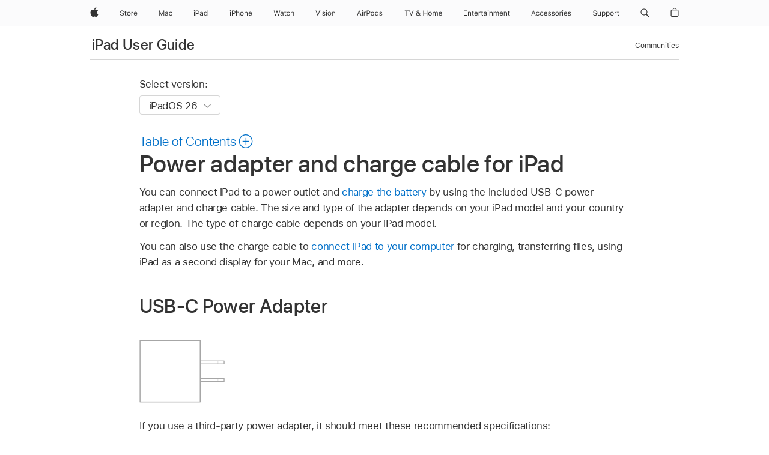

--- FILE ---
content_type: text/html;charset=utf-8
request_url: https://support.apple.com/en-sg/guide/ipad/ipad9940eda2/ipados
body_size: 76916
content:

    
<!DOCTYPE html>
<html lang="en" prefix="og: http://ogp.me/ns#" dir=ltr>

<head>
	<meta name="viewport" content="width=device-width, initial-scale=1" />
	<meta http-equiv="content-type" content="text/html; charset=UTF-8" />
	<title lang="en">Power adapter and charge cable for iPad - Apple Support (SG)</title>
	<link rel="dns-prefetch" href="https://www.apple.com/" />
	<link rel="preconnect" href="https://www.apple.com/" crossorigin />
	<link rel="canonical" href="https://support.apple.com/en-sg/guide/ipad/ipad9940eda2/ipados" />
	<link rel="apple-touch-icon" href="/favicon.ico">
    <link rel="icon" type="image/png" href="/favicon.ico">
	
	
		<meta name="description" content="Connect iPad to a power outlet using the included USB-C power adapter and charge cable." />
		<meta property="og:url" content="https://support.apple.com/en-sg/guide/ipad/ipad9940eda2/ipados" />
		<meta property="og:title" content="Power adapter and charge cable for iPad" />
		<meta property="og:description" content="Connect iPad to a power outlet using the included USB-C power adapter and charge cable." />
		<meta property="og:site_name" content="Apple Support" />
		<meta property="og:locale" content="en_SG" />
		<meta property="og:type" content="article" />
		<meta name="ac-gn-search-field[locale]" content="en_SG" />
	

	
	
	
	

		<link rel="preload" as="style" href="/clientside/build/apd-sasskit.built.css" onload="this.onload=null;this.rel='stylesheet'">
		<noscript>
			<link rel="stylesheet" href="/clientside/build/apd-sasskit.built.css" type="text/css" />
		</noscript>

		
			<link rel="preload" as="style" href="/clientside/build/app-apd.css" onload="this.onload=null;this.rel='stylesheet'">
			<noscript>
				<link rel="stylesheet" href="/clientside/build/app-apd.css" type="text/css" />
			</noscript>
    	

	
    <link rel="preload" as="style"
        href="//www.apple.com/wss/fonts?families=SF+Pro,v1:200,300,400,500,600|SF+Pro+Icons,v1"
        onload="this.onload=null;this.rel='stylesheet'">
    <noscript>
        <link rel="stylesheet" href="//www.apple.com/wss/fonts?families=SF+Pro,v1:200,300,400,500,600|SF+Pro+Icons,v1" type="text/css" />
    </noscript>


	<script>
 
    var _applemd = {
        page: {
            
            site_section: "kb",
            
            content_type: "bk",
            info_type: "",
            topics: "",
            in_house: "",
            locale: "en-sg",
            
                content_template: "topic",
            
            friendly_content: {
                title: `iPad User Guide`,
                publish_date: "11212025",
                
                    topic_id:   "IPAD9940EDA2",
                    article_id        :   "BK_44312F2A31D35151E20A188DE25CF0C2_IPAD9940EDA2",
                    product_version   :   "ipad, 26",
                    os_version        :   "iPadOS 26, 26",
                    article_version   :   "1"
                
            },
            
            
        },
        
            product: "ipad"
        
    };
    const isMobilePlayer = /iPhone|iPod|Android/i.test(navigator.userAgent);
    

</script>

	
	<script>
		var data = {	
			showHelpFulfeedBack: true,
			id: "BK_44312F2A31D35151E20A188DE25CF0C2_IPAD9940EDA2",
			locale: "en_US",
			podCookie: "sg~en",
			source : "",
			isSecureEnv: false,
			dtmPageSource: "topic",
			domain: "support.apple.com",
			isNeighborJsEnabled: true,
            dtmPageName: "acs.pageload"
		}
		window.appState = JSON.stringify(data);
	</script>
	 
		<script src="/clientside/build/nn.js" type="text/javascript" charset="utf-8"></script>
<script>
    
     var neighborInitData = {
        appDataSchemaVersion: '1.0.0',
        webVitalDataThrottlingPercentage: 100,
        reportThrottledWebVitalDataTypes: ['system:dom-content-loaded', 'system:load', 'system:unfocus', 'system:focus', 'system:unload', 'system:page-hide', 'system:visibility-change-visible', 'system:visibility-change-hidden', 'system:event', 'app:load', 'app:unload', 'app:event'],
        trackMarcomSearch: true,
        trackSurvey: true,
        
        endpoint: 'https://supportmetrics.apple.com/content/services/stats'
    }
</script>

	



</head>


	<body id="iPad9940eda2" dir="ltr" data-istaskopen="true" lang="en" class="ac-gn-current-support no-js AppleTopic apd-topic dark-mode-enabled" data-designversion="2" itemscope
		itemtype="https://schema.org/TechArticle">

    
	
		





		 <meta name="globalnav-store-key" content="S2A49YFKJF2JAT22K" />
<meta name="globalnav-search-field[name]" content="q" />
<meta name="globalnav-search-field[action]" content="https://support.apple.com/kb/index" />
<meta name="globalnav-search-field[src]" content="globalnav_support" />
<meta name="globalnav-search-field[type]" content="organic" />
<meta name="globalnav-search-field[page]" content="search" />
<meta name="globalnav-search-field[locale]" content="en_SG" />
<meta name="globalnav-search-field[placeholder]" content="Search Support" />
<link
  rel="stylesheet"
  type="text/css"
  href="https://www.apple.com/api-www/global-elements/global-header/v1/assets/globalheader.css"
/>
<div id="globalheader" class="globalnav-scrim globalheader-light"><aside id="globalmessage-segment" lang="en-SG" dir="ltr" class="globalmessage-segment"><ul data-strings="{&quot;view&quot;:&quot;{%STOREFRONT%} Store Home&quot;,&quot;segments&quot;:{&quot;smb&quot;:&quot;Business Store Home&quot;,&quot;eduInd&quot;:&quot;Education Store Home&quot;,&quot;other&quot;:&quot;Store Home&quot;},&quot;exit&quot;:&quot;Exit&quot;}" class="globalmessage-segment-content"></ul></aside><nav id="globalnav" lang="en-SG" dir="ltr" aria-label="Global" data-analytics-element-engagement-start="globalnav:onFlyoutOpen" data-analytics-element-engagement-end="globalnav:onFlyoutClose" data-store-api="https://www.apple.com/[storefront]/shop/bag/status" data-analytics-activitymap-region-id="global nav" data-analytics-region="global nav" class="globalnav no-js   "><div class="globalnav-content"><div class="globalnav-item globalnav-menuback"><button aria-label="Main menu" class="globalnav-menuback-button"><span class="globalnav-chevron-icon"><svg height="48" viewBox="0 0 9 48" width="9" xmlns="http://www.w3.org/2000/svg"><path d="m1.5618 24.0621 6.5581-6.4238c.2368-.2319.2407-.6118.0088-.8486-.2324-.2373-.6123-.2407-.8486-.0088l-7 6.8569c-.1157.1138-.1807.2695-.1802.4316.001.1621.0674.3174.1846.4297l7 6.7241c.1162.1118.2661.1675.4155.1675.1577 0 .3149-.062.4326-.1846.2295-.2388.2222-.6187-.0171-.8481z"></path></svg></span></button></div><ul id="globalnav-list" class="globalnav-list"><li data-analytics-element-engagement="globalnav hover - apple" class="
				globalnav-item
				globalnav-item-apple
				
				
			"><a href="https://www.apple.com/sg/" data-globalnav-item-name="apple" data-analytics-title="apple home" aria-label="Apple" class="globalnav-link globalnav-link-apple"><span class="globalnav-image-regular globalnav-link-image"><svg height="44" viewBox="0 0 14 44" width="14" xmlns="http://www.w3.org/2000/svg"><path d="m13.0729 17.6825a3.61 3.61 0 0 0 -1.7248 3.0365 3.5132 3.5132 0 0 0 2.1379 3.2223 8.394 8.394 0 0 1 -1.0948 2.2618c-.6816.9812-1.3943 1.9623-2.4787 1.9623s-1.3633-.63-2.613-.63c-1.2187 0-1.6525.6507-2.644.6507s-1.6834-.9089-2.4787-2.0243a9.7842 9.7842 0 0 1 -1.6628-5.2776c0-3.0984 2.014-4.7405 3.9969-4.7405 1.0535 0 1.9314.6919 2.5924.6919.63 0 1.6112-.7333 2.8092-.7333a3.7579 3.7579 0 0 1 3.1604 1.5802zm-3.7284-2.8918a3.5615 3.5615 0 0 0 .8469-2.22 1.5353 1.5353 0 0 0 -.031-.32 3.5686 3.5686 0 0 0 -2.3445 1.2084 3.4629 3.4629 0 0 0 -.8779 2.1585 1.419 1.419 0 0 0 .031.2892 1.19 1.19 0 0 0 .2169.0207 3.0935 3.0935 0 0 0 2.1586-1.1368z"></path></svg></span><span class="globalnav-image-compact globalnav-link-image"><svg height="48" viewBox="0 0 17 48" width="17" xmlns="http://www.w3.org/2000/svg"><path d="m15.5752 19.0792a4.2055 4.2055 0 0 0 -2.01 3.5376 4.0931 4.0931 0 0 0 2.4908 3.7542 9.7779 9.7779 0 0 1 -1.2755 2.6351c-.7941 1.1431-1.6244 2.2862-2.8878 2.2862s-1.5883-.734-3.0443-.734c-1.42 0-1.9252.7581-3.08.7581s-1.9611-1.0589-2.8876-2.3584a11.3987 11.3987 0 0 1 -1.9373-6.1487c0-3.61 2.3464-5.523 4.6566-5.523 1.2274 0 2.25.8062 3.02.8062.734 0 1.8771-.8543 3.2729-.8543a4.3778 4.3778 0 0 1 3.6822 1.841zm-6.8586-2.0456a1.3865 1.3865 0 0 1 -.2527-.024 1.6557 1.6557 0 0 1 -.0361-.337 4.0341 4.0341 0 0 1 1.0228-2.5148 4.1571 4.1571 0 0 1 2.7314-1.4078 1.7815 1.7815 0 0 1 .0361.373 4.1487 4.1487 0 0 1 -.9867 2.587 3.6039 3.6039 0 0 1 -2.5148 1.3236z"></path></svg></span><span class="globalnav-link-text">Apple</span></a></li><li data-topnav-flyout-item="menu" data-topnav-flyout-label="Menu" role="none" class="globalnav-item globalnav-menu"><div data-topnav-flyout="menu" class="globalnav-flyout"><div class="globalnav-menu-list"><div data-analytics-element-engagement="globalnav hover - store" class="
				globalnav-item
				globalnav-item-store
				globalnav-item-menu
				
			"><ul role="none" class="globalnav-submenu-trigger-group"><li class="globalnav-submenu-trigger-item"><a href="https://www.apple.com/sg/shop/goto/store" data-globalnav-item-name="store" data-topnav-flyout-trigger-compact="true" data-analytics-title="store" data-analytics-element-engagement="hover - store" aria-label="Store" class="globalnav-link globalnav-submenu-trigger-link globalnav-link-store"><span class="globalnav-link-text-container"><span class="globalnav-image-regular globalnav-link-image"><svg height="44" viewBox="0 0 30 44" width="30" xmlns="http://www.w3.org/2000/svg"><path d="m26.5679 20.4629c1.002 0 1.67.738 1.693 1.857h-3.48c.076-1.119.779-1.857 1.787-1.857zm2.754 2.672v-.387c0-1.963-1.037-3.176-2.742-3.176-1.735 0-2.848 1.289-2.848 3.276 0 1.998 1.096 3.263 2.848 3.263 1.383 0 2.367-.668 2.66-1.746h-1.008c-.264.557-.814.856-1.629.856-1.072 0-1.769-.791-1.822-2.039v-.047zm-9.547-3.451h.96v.937h.094c.188-.615.914-1.049 1.752-1.049.164 0 .375.012.504.03v1.007c-.082-.023-.445-.058-.644-.058-.961 0-1.659 1.098-1.659 1.535v3.914h-1.007zm-4.27 5.519c-1.195 0-1.869-.867-1.869-2.361 0-1.5.674-2.361 1.869-2.361 1.196 0 1.87.861 1.87 2.361 0 1.494-.674 2.361-1.87 2.361zm0-5.631c-1.798 0-2.912 1.237-2.912 3.27 0 2.027 1.114 3.269 2.912 3.269 1.799 0 2.913-1.242 2.913-3.269 0-2.033-1.114-3.27-2.913-3.27zm-5.478-1.475v1.635h1.407v.843h-1.407v3.575c0 .744.282 1.06.938 1.06.182 0 .281-.006.469-.023v.849c-.199.035-.393.059-.592.059-1.301 0-1.822-.481-1.822-1.688v-3.832h-1.02v-.843h1.02v-1.635zm-8.103 5.694c.129.885.973 1.447 2.174 1.447 1.137 0 1.975-.615 1.975-1.453 0-.72-.527-1.177-1.693-1.47l-1.084-.282c-1.53-.386-2.192-1.078-2.192-2.279 0-1.436 1.201-2.408 2.988-2.408 1.635 0 2.854.972 2.942 2.338h-1.061c-.146-.867-.861-1.383-1.916-1.383-1.125 0-1.869.562-1.869 1.418 0 .662.463 1.043 1.629 1.342l.885.234c1.752.439 2.455 1.119 2.455 2.361 0 1.553-1.225 2.543-3.158 2.543-1.793 0-3.03-.949-3.141-2.408z"></path></svg></span><span class="globalnav-link-text">Store</span></span></a></li></ul></div><div data-analytics-element-engagement="globalnav hover - mac" class="
				globalnav-item
				globalnav-item-mac
				globalnav-item-menu
				
			"><ul role="none" class="globalnav-submenu-trigger-group"><li class="globalnav-submenu-trigger-item"><a href="https://www.apple.com/sg/mac/" data-globalnav-item-name="mac" data-topnav-flyout-trigger-compact="true" data-analytics-title="mac" data-analytics-element-engagement="hover - mac" aria-label="Mac" class="globalnav-link globalnav-submenu-trigger-link globalnav-link-mac"><span class="globalnav-link-text-container"><span class="globalnav-image-regular globalnav-link-image"><svg height="44" viewBox="0 0 23 44" width="23" xmlns="http://www.w3.org/2000/svg"><path d="m8.1558 25.9987v-6.457h-.0703l-2.666 6.457h-.8907l-2.666-6.457h-.0703v6.457h-.9844v-8.4551h1.2246l2.8945 7.0547h.0938l2.8945-7.0547h1.2246v8.4551zm2.5166-1.7696c0-1.1309.832-1.7812 2.3027-1.8691l1.8223-.1113v-.5742c0-.7793-.4863-1.207-1.4297-1.207-.7559 0-1.2832.2871-1.4238.7852h-1.0195c.1348-1.0137 1.1309-1.6816 2.4785-1.6816 1.541 0 2.4023.791 2.4023 2.1035v4.3242h-.9609v-.9318h-.0938c-.4102.6738-1.1016 1.043-1.9453 1.043-1.2246 0-2.1328-.7266-2.1328-1.8809zm4.125-.5859v-.5801l-1.6992.1113c-.9609.0645-1.3828.3984-1.3828 1.0312 0 .6445.5449 1.0195 1.2773 1.0195 1.0371.0001 1.8047-.6796 1.8047-1.5819zm6.958-2.0273c-.1641-.627-.7207-1.1367-1.6289-1.1367-1.1367 0-1.8516.9082-1.8516 2.3379 0 1.459.7266 2.3848 1.8516 2.3848.8496 0 1.4414-.3926 1.6289-1.1074h1.0195c-.1816 1.1602-1.125 2.0156-2.6426 2.0156-1.7695 0-2.9004-1.2832-2.9004-3.293 0-1.9688 1.125-3.2461 2.8945-3.2461 1.5352 0 2.4727.9199 2.6484 2.0449z"></path></svg></span><span class="globalnav-link-text">Mac</span></span></a></li></ul></div><div data-analytics-element-engagement="globalnav hover - ipad" class="
				globalnav-item
				globalnav-item-ipad
				globalnav-item-menu
				
			"><ul role="none" class="globalnav-submenu-trigger-group"><li class="globalnav-submenu-trigger-item"><a href="https://www.apple.com/sg/ipad/" data-globalnav-item-name="ipad" data-topnav-flyout-trigger-compact="true" data-analytics-title="ipad" data-analytics-element-engagement="hover - ipad" aria-label="iPad" class="globalnav-link globalnav-submenu-trigger-link globalnav-link-ipad"><span class="globalnav-link-text-container"><span class="globalnav-image-regular globalnav-link-image"><svg height="44" viewBox="0 0 24 44" width="24" xmlns="http://www.w3.org/2000/svg"><path d="m14.9575 23.7002c0 .902-.768 1.582-1.805 1.582-.732 0-1.277-.375-1.277-1.02 0-.632.422-.966 1.383-1.031l1.699-.111zm-1.395-4.072c-1.347 0-2.343.668-2.478 1.681h1.019c.141-.498.668-.785 1.424-.785.944 0 1.43.428 1.43 1.207v.574l-1.822.112c-1.471.088-2.303.738-2.303 1.869 0 1.154.908 1.881 2.133 1.881.844 0 1.535-.369 1.945-1.043h.094v.931h.961v-4.324c0-1.312-.862-2.103-2.403-2.103zm6.769 5.575c-1.155 0-1.846-.885-1.846-2.361 0-1.471.697-2.362 1.846-2.362 1.142 0 1.857.914 1.857 2.362 0 1.459-.709 2.361-1.857 2.361zm1.834-8.027v3.503h-.088c-.358-.691-1.102-1.107-1.981-1.107-1.605 0-2.654 1.289-2.654 3.27 0 1.986 1.037 3.269 2.654 3.269.873 0 1.623-.416 2.022-1.119h.093v1.008h.961v-8.824zm-15.394 4.869h-1.863v-3.563h1.863c1.225 0 1.899.639 1.899 1.799 0 1.119-.697 1.764-1.899 1.764zm.276-4.5h-3.194v8.455h1.055v-3.018h2.127c1.588 0 2.719-1.119 2.719-2.701 0-1.611-1.108-2.736-2.707-2.736zm-6.064 8.454h1.008v-6.316h-1.008zm-.199-8.237c0-.387.316-.704.703-.704s.703.317.703.704c0 .386-.316.703-.703.703s-.703-.317-.703-.703z"></path></svg></span><span class="globalnav-link-text">iPad</span></span></a></li></ul></div><div data-analytics-element-engagement="globalnav hover - iphone" class="
				globalnav-item
				globalnav-item-iphone
				globalnav-item-menu
				
			"><ul role="none" class="globalnav-submenu-trigger-group"><li class="globalnav-submenu-trigger-item"><a href="https://www.apple.com/sg/iphone/" data-globalnav-item-name="iphone" data-topnav-flyout-trigger-compact="true" data-analytics-title="iphone" data-analytics-element-engagement="hover - iphone" aria-label="iPhone" class="globalnav-link globalnav-submenu-trigger-link globalnav-link-iphone"><span class="globalnav-link-text-container"><span class="globalnav-image-regular globalnav-link-image"><svg height="44" viewBox="0 0 38 44" width="38" xmlns="http://www.w3.org/2000/svg"><path d="m32.7129 22.3203h3.48c-.023-1.119-.691-1.857-1.693-1.857-1.008 0-1.711.738-1.787 1.857zm4.459 2.045c-.293 1.078-1.277 1.746-2.66 1.746-1.752 0-2.848-1.266-2.848-3.264 0-1.986 1.113-3.275 2.848-3.275 1.705 0 2.742 1.213 2.742 3.176v.386h-4.541v.047c.053 1.248.75 2.039 1.822 2.039.815 0 1.366-.298 1.629-.855zm-12.282-4.682h.961v.996h.094c.316-.697.932-1.107 1.898-1.107 1.418 0 2.209.838 2.209 2.338v4.09h-1.007v-3.844c0-1.137-.481-1.676-1.489-1.676s-1.658.674-1.658 1.781v3.739h-1.008zm-2.499 3.158c0-1.5-.674-2.361-1.869-2.361-1.196 0-1.87.861-1.87 2.361 0 1.495.674 2.362 1.87 2.362 1.195 0 1.869-.867 1.869-2.362zm-4.782 0c0-2.033 1.114-3.269 2.913-3.269 1.798 0 2.912 1.236 2.912 3.269 0 2.028-1.114 3.27-2.912 3.27-1.799 0-2.913-1.242-2.913-3.27zm-6.636-5.666h1.008v3.504h.093c.317-.697.979-1.107 1.946-1.107 1.336 0 2.179.855 2.179 2.338v4.09h-1.007v-3.844c0-1.119-.504-1.676-1.459-1.676-1.131 0-1.752.715-1.752 1.781v3.739h-1.008zm-6.015 4.87h1.863c1.202 0 1.899-.645 1.899-1.764 0-1.16-.674-1.799-1.899-1.799h-1.863zm2.139-4.5c1.599 0 2.707 1.125 2.707 2.736 0 1.582-1.131 2.701-2.719 2.701h-2.127v3.018h-1.055v-8.455zm-6.114 8.454h1.008v-6.316h-1.008zm-.2-8.238c0-.386.317-.703.703-.703.387 0 .704.317.704.703 0 .387-.317.704-.704.704-.386 0-.703-.317-.703-.704z"></path></svg></span><span class="globalnav-link-text">iPhone</span></span></a></li></ul></div><div data-analytics-element-engagement="globalnav hover - watch" class="
				globalnav-item
				globalnav-item-watch
				globalnav-item-menu
				
			"><ul role="none" class="globalnav-submenu-trigger-group"><li class="globalnav-submenu-trigger-item"><a href="https://www.apple.com/sg/watch/" data-globalnav-item-name="watch" data-topnav-flyout-trigger-compact="true" data-analytics-title="watch" data-analytics-element-engagement="hover - watch" aria-label="Watch" class="globalnav-link globalnav-submenu-trigger-link globalnav-link-watch"><span class="globalnav-link-text-container"><span class="globalnav-image-regular globalnav-link-image"><svg height="44" viewBox="0 0 35 44" width="35" xmlns="http://www.w3.org/2000/svg"><path d="m28.9819 17.1758h1.008v3.504h.094c.316-.697.978-1.108 1.945-1.108 1.336 0 2.18.856 2.18 2.338v4.09h-1.008v-3.844c0-1.119-.504-1.675-1.459-1.675-1.131 0-1.752.715-1.752 1.781v3.738h-1.008zm-2.42 4.441c-.164-.627-.721-1.136-1.629-1.136-1.137 0-1.852.908-1.852 2.338 0 1.459.727 2.384 1.852 2.384.849 0 1.441-.392 1.629-1.107h1.019c-.182 1.16-1.125 2.016-2.642 2.016-1.77 0-2.901-1.284-2.901-3.293 0-1.969 1.125-3.247 2.895-3.247 1.535 0 2.472.92 2.648 2.045zm-6.533-3.568v1.635h1.407v.844h-1.407v3.574c0 .744.282 1.06.938 1.06.182 0 .281-.006.469-.023v.85c-.2.035-.393.058-.592.058-1.301 0-1.822-.48-1.822-1.687v-3.832h-1.02v-.844h1.02v-1.635zm-4.2 5.596v-.58l-1.699.111c-.961.064-1.383.398-1.383 1.031 0 .645.545 1.02 1.277 1.02 1.038 0 1.805-.68 1.805-1.582zm-4.125.586c0-1.131.832-1.782 2.303-1.869l1.822-.112v-.574c0-.779-.486-1.207-1.43-1.207-.755 0-1.283.287-1.423.785h-1.02c.135-1.014 1.131-1.682 2.479-1.682 1.541 0 2.402.792 2.402 2.104v4.324h-.961v-.931h-.094c-.41.673-1.101 1.043-1.945 1.043-1.225 0-2.133-.727-2.133-1.881zm-7.684 1.769h-.996l-2.303-8.455h1.101l1.682 6.873h.07l1.893-6.873h1.066l1.893 6.873h.07l1.682-6.873h1.101l-2.302 8.455h-.996l-1.946-6.674h-.07z"></path></svg></span><span class="globalnav-link-text">Watch</span></span></a></li></ul></div><div data-analytics-element-engagement="globalnav hover - vision" class="
				globalnav-item
				globalnav-item-vision
				globalnav-item-menu
				
			"><ul role="none" class="globalnav-submenu-trigger-group"><li class="globalnav-submenu-trigger-item"><a href="https://www.apple.com/sg/apple-vision-pro/" data-globalnav-item-name="vision" data-topnav-flyout-trigger-compact="true" data-analytics-title="vision" data-analytics-element-engagement="hover - vision" aria-label="Vision" class="globalnav-link globalnav-submenu-trigger-link globalnav-link-vision"><span class="globalnav-link-text-container"><span class="globalnav-image-regular globalnav-link-image"><svg xmlns="http://www.w3.org/2000/svg" width="34" height="44" viewBox="0 0 34 44"><path d="m.4043,17.5449h1.1074l2.4844,7.0898h.0938l2.4844-7.0898h1.1074l-3.1172,8.4551h-1.043L.4043,17.5449Zm8.3467.2168c0-.3867.3164-.7031.7031-.7031s.7031.3164.7031.7031-.3164.7031-.7031.7031-.7031-.3164-.7031-.7031Zm.1875,1.9219h1.0195v6.3164h-1.0195v-6.3164Zm2.499,4.7051h1.043c.1699.5273.6738.873,1.4824.873.8496,0,1.4531-.4043,1.4531-.9785v-.0117c0-.4277-.3223-.7266-1.1016-.9141l-.9785-.2344c-1.1836-.2812-1.7168-.7969-1.7168-1.7051v-.0059c0-1.0488,1.0078-1.8398,2.3496-1.8398,1.3242,0,2.2441.6621,2.3848,1.6934h-1.002c-.1348-.498-.627-.8438-1.3887-.8438-.75,0-1.3008.3867-1.3008.9434v.0117c0,.4277.3164.6973,1.0605.8789l.9727.2344c1.1895.2871,1.7637.8027,1.7637,1.7051v.0117c0,1.125-1.0957,1.9043-2.5312,1.9043-1.4062,0-2.373-.6797-2.4902-1.7227Zm6.3203-6.627c0-.3867.3164-.7031.7031-.7031s.7031.3164.7031.7031-.3164.7031-.7031.7031-.7031-.3164-.7031-.7031Zm.1875,1.9219h1.0195v6.3164h-1.0195v-6.3164Zm2.5049,3.1641v-.0117c0-2.0273,1.1133-3.2637,2.9121-3.2637s2.9121,1.2363,2.9121,3.2637v.0117c0,2.0215-1.1133,3.2637-2.9121,3.2637s-2.9121-1.2422-2.9121-3.2637Zm4.7812,0v-.0117c0-1.4941-.6738-2.3613-1.8691-2.3613s-1.8691.8672-1.8691,2.3613v.0117c0,1.4883.6738,2.3613,1.8691,2.3613s1.8691-.873,1.8691-2.3613Zm2.5049-3.1641h1.0195v.9492h.0938c.3164-.668.9082-1.0605,1.8398-1.0605,1.418,0,2.209.8379,2.209,2.3379v4.0898h-1.0195v-3.8438c0-1.1367-.4688-1.6816-1.4766-1.6816s-1.6465.6797-1.6465,1.7871v3.7383h-1.0195v-6.3164Z"></path></svg>
</span><span class="globalnav-link-text">Vision</span></span></a></li></ul></div><div data-analytics-element-engagement="globalnav hover - airpods" class="
				globalnav-item
				globalnav-item-airpods
				globalnav-item-menu
				
			"><ul role="none" class="globalnav-submenu-trigger-group"><li class="globalnav-submenu-trigger-item"><a href="https://www.apple.com/sg/airpods/" data-globalnav-item-name="airpods" data-topnav-flyout-trigger-compact="true" data-analytics-title="airpods" data-analytics-element-engagement="hover - airpods" aria-label="AirPods" class="globalnav-link globalnav-submenu-trigger-link globalnav-link-airpods"><span class="globalnav-link-text-container"><span class="globalnav-image-regular globalnav-link-image"><svg height="44" viewBox="0 0 43 44" width="43" xmlns="http://www.w3.org/2000/svg"><path d="m11.7153 19.6836h.961v.937h.094c.187-.615.914-1.048 1.752-1.048.164 0 .375.011.504.029v1.008c-.082-.024-.446-.059-.645-.059-.961 0-1.658.645-1.658 1.535v3.914h-1.008zm28.135-.111c1.324 0 2.244.656 2.379 1.693h-.996c-.135-.504-.627-.838-1.389-.838-.75 0-1.336.381-1.336.943 0 .434.352.704 1.096.885l.973.235c1.189.287 1.763.802 1.763 1.711 0 1.13-1.095 1.91-2.531 1.91-1.406 0-2.373-.674-2.484-1.723h1.037c.17.533.674.873 1.482.873.85 0 1.459-.404 1.459-.984 0-.434-.328-.727-1.002-.891l-1.084-.264c-1.183-.287-1.722-.796-1.722-1.71 0-1.049 1.013-1.84 2.355-1.84zm-6.665 5.631c-1.155 0-1.846-.885-1.846-2.362 0-1.471.697-2.361 1.846-2.361 1.142 0 1.857.914 1.857 2.361 0 1.459-.709 2.362-1.857 2.362zm1.834-8.028v3.504h-.088c-.358-.691-1.102-1.107-1.981-1.107-1.605 0-2.654 1.289-2.654 3.269 0 1.987 1.037 3.27 2.654 3.27.873 0 1.623-.416 2.022-1.119h.094v1.007h.961v-8.824zm-9.001 8.028c-1.195 0-1.869-.868-1.869-2.362 0-1.5.674-2.361 1.869-2.361 1.196 0 1.869.861 1.869 2.361 0 1.494-.673 2.362-1.869 2.362zm0-5.631c-1.799 0-2.912 1.236-2.912 3.269 0 2.028 1.113 3.27 2.912 3.27s2.912-1.242 2.912-3.27c0-2.033-1.113-3.269-2.912-3.269zm-17.071 6.427h1.008v-6.316h-1.008zm-.199-8.238c0-.387.317-.703.703-.703.387 0 .703.316.703.703s-.316.703-.703.703c-.386 0-.703-.316-.703-.703zm-6.137 4.922 1.324-3.773h.093l1.325 3.773zm1.892-5.139h-1.043l-3.117 8.455h1.107l.85-2.42h3.363l.85 2.42h1.107zm14.868 4.5h-1.864v-3.562h1.864c1.224 0 1.898.639 1.898 1.799 0 1.119-.697 1.763-1.898 1.763zm.275-4.5h-3.193v8.455h1.054v-3.017h2.127c1.588 0 2.719-1.119 2.719-2.701 0-1.612-1.107-2.737-2.707-2.737z"></path></svg></span><span class="globalnav-link-text">AirPods</span></span></a></li></ul></div><div data-analytics-element-engagement="globalnav hover - tv-home" class="
				globalnav-item
				globalnav-item-tv-home
				globalnav-item-menu
				
			"><ul role="none" class="globalnav-submenu-trigger-group"><li class="globalnav-submenu-trigger-item"><a href="https://www.apple.com/sg/tv-home/" data-globalnav-item-name="tv-home" data-topnav-flyout-trigger-compact="true" data-analytics-title="tv &amp; home" data-analytics-element-engagement="hover - tv &amp; home" aria-label="TV and Home" class="globalnav-link globalnav-submenu-trigger-link globalnav-link-tv-home"><span class="globalnav-link-text-container"><span class="globalnav-image-regular globalnav-link-image"><svg height="44" viewBox="0 0 65 44" width="65" xmlns="http://www.w3.org/2000/svg"><path d="m4.3755 26v-7.5059h-2.7246v-.9492h6.5039v.9492h-2.7246v7.5059zm7.7314 0-3.1172-8.4551h1.1074l2.4844 7.0898h.0938l2.4844-7.0898h1.1074l-3.1172 8.4551zm13.981-.8438c-.7207.6328-1.7109 1.002-2.7363 1.002-1.6816 0-2.8594-.9961-2.8594-2.4141 0-1.002.5449-1.7637 1.6758-2.3613.0762-.0352.2344-.1172.3281-.1641-.7793-.8203-1.0605-1.3652-1.0605-1.9805 0-1.084.9199-1.8926 2.1562-1.8926 1.248 0 2.1562.7969 2.1562 1.9043 0 .8672-.5215 1.5-1.8281 2.1855l2.1152 2.2734c.2637-.5273.3984-1.2188.3984-2.2734v-.1465h.9844v.1523c0 1.3125-.2344 2.2676-.6973 2.9824l1.4708 1.5764h-1.3242zm-4.541-1.4824c0 .9492.7676 1.5938 1.8984 1.5938.7676 0 1.5586-.3047 2.0215-.791l-2.3906-2.6133c-.0645.0234-.2168.0996-.2988.1406-.8145.4219-1.2305 1.0078-1.2305 1.6699zm3.2109-4.3886c0-.6562-.4746-1.1016-1.1602-1.1016-.6738 0-1.1543.457-1.1543 1.1133 0 .4688.2402.8789.9082 1.541 1.0313-.5274 1.4063-.9492 1.4063-1.5527zm13.5176 6.7148v-3.8496h-4.6406v3.8496h-1.0547v-8.4551h1.0547v3.6562h4.6406v-3.6562h1.0547v8.4551zm2.6455-3.1582c0-2.0332 1.1133-3.2695 2.9121-3.2695s2.9121 1.2363 2.9121 3.2695c0 2.0273-1.1133 3.2695-2.9121 3.2695s-2.9121-1.2422-2.9121-3.2695zm4.7812 0c0-1.5-.6738-2.3613-1.8691-2.3613s-1.8691.8613-1.8691 2.3613c0 1.4941.6738 2.3613 1.8691 2.3613s1.8691-.8672 1.8691-2.3613zm2.5054-3.1582h.9609v.9961h.0938c.2871-.7031.9199-1.1074 1.7637-1.1074.8555 0 1.4531.4512 1.7461 1.1074h.0938c.3398-.668 1.0605-1.1074 1.9336-1.1074 1.2891 0 2.0098.7383 2.0098 2.0625v4.3652h-1.0078v-4.1309c0-.9316-.4395-1.3887-1.3301-1.3887-.8789 0-1.4648.6562-1.4648 1.459v4.0606h-1.0078v-4.2891c0-.75-.5215-1.2305-1.3184-1.2305-.8262 0-1.4648.7148-1.4648 1.6055v3.9141h-1.0078v-6.3164zm15.5127 4.6816c-.293 1.0781-1.2773 1.7461-2.6602 1.7461-1.752 0-2.8477-1.2656-2.8477-3.2637 0-1.9863 1.1133-3.2754 2.8477-3.2754 1.7051 0 2.7422 1.2129 2.7422 3.1758v.3867h-4.541v.0469c.0527 1.248.75 2.0391 1.8223 2.0391.8145 0 1.3652-.2988 1.6289-.8555zm-4.459-2.0449h3.4805c-.0234-1.1191-.6914-1.8574-1.6934-1.8574-1.0078 0-1.7109.7383-1.7871 1.8574z"></path></svg></span><span class="globalnav-link-text">TV &amp; Home</span></span></a></li></ul></div><div data-analytics-element-engagement="globalnav hover - entertainment" class="
				globalnav-item
				globalnav-item-entertainment
				globalnav-item-menu
				
			"><ul role="none" class="globalnav-submenu-trigger-group"><li class="globalnav-submenu-trigger-item"><a href="https://www.apple.com/sg/entertainment/" data-globalnav-item-name="entertainment" data-topnav-flyout-trigger-compact="true" data-analytics-title="entertainment" data-analytics-element-engagement="hover - entertainment" aria-label="Entertainment" class="globalnav-link globalnav-submenu-trigger-link globalnav-link-entertainment"><span class="globalnav-link-text-container"><span class="globalnav-image-regular globalnav-link-image"><svg xmlns="http://www.w3.org/2000/svg" viewBox="0 0 77 44" width="77" height="44"><path d="m0 17.4863h5.2383v.9492h-4.1836v2.7129h3.9668v.9375h-3.9668v2.9062h4.1836v.9492h-5.2383zm6.8994 2.1387h1.0195v.9492h.0938c.3164-.668.9082-1.0605 1.8398-1.0605 1.418 0 2.209.8379 2.209 2.3379v4.0898h-1.0195v-3.8438c0-1.1367-.4688-1.6816-1.4766-1.6816s-1.6465.6797-1.6465 1.7871v3.7383h-1.0195zm7.2803 4.6758v-3.832h-.9961v-.8438h.9961v-1.6348h1.0547v1.6348h1.3828v.8438h-1.3828v3.5742c0 .7441.2578 1.043.9141 1.043.1816 0 .2812-.0059.4688-.0234v.8672c-.1992.0352-.3926.0586-.5918.0586-1.3009-.0001-1.8458-.4806-1.8458-1.6876zm3.4365-1.4942v-.0059c0-1.9512 1.1133-3.2871 2.8301-3.2871s2.7598 1.2773 2.7598 3.1641v.3984h-4.5469c.0293 1.3066.75 2.0684 1.875 2.0684.8555 0 1.3828-.4043 1.5527-.7852l.0234-.0527h1.0195l-.0117.0469c-.2168.8555-1.1191 1.6992-2.6074 1.6992-1.8046 0-2.8945-1.2656-2.8945-3.2461zm1.0606-.5449h3.4922c-.1055-1.248-.7969-1.8398-1.7285-1.8398-.9376 0-1.6524.6386-1.7637 1.8398zm5.9912-2.6367h1.0195v.9375h.0938c.2402-.6621.832-1.0488 1.6875-1.0488.1934 0 .4102.0234.5098.041v.9902c-.2109-.0352-.4043-.0586-.627-.0586-.9727 0-1.6641.6152-1.6641 1.541v3.9141h-1.0195zm4.9658 4.6758v-3.832h-.9961v-.8438h.9961v-1.6348h1.0547v1.6348h1.3828v.8438h-1.3828v3.5742c0 .7441.2578 1.043.9141 1.043.1816 0 .2812-.0059.4688-.0234v.8672c-.1992.0352-.3926.0586-.5918.0586-1.3009-.0001-1.8458-.4806-1.8458-1.6876zm3.4658-.1231v-.0117c0-1.125.832-1.7754 2.3027-1.8633l1.8105-.1113v-.5742c0-.7793-.4746-1.2012-1.418-1.2012-.7559 0-1.2539.2812-1.418.7734l-.0059.0176h-1.0195l.0059-.0352c.1641-.9902 1.125-1.6582 2.4727-1.6582 1.541 0 2.4023.791 2.4023 2.1035v4.3242h-1.0195v-.9316h-.0938c-.3984.6738-1.0605 1.043-1.9102 1.043-1.201 0-2.1092-.7265-2.1092-1.875zm2.3203.9903c1.0371 0 1.793-.6797 1.793-1.582v-.5742l-1.6875.1055c-.9609.0586-1.3828.3984-1.3828 1.0254v.0117c0 .6386.5449 1.0136 1.2773 1.0136zm4.3926-7.4649c0-.3867.3164-.7031.7031-.7031s.7031.3164.7031.7031-.3164.7031-.7031.7031-.7031-.3164-.7031-.7031zm.1875 1.9219h1.0195v6.3164h-1.0195zm2.8213 0h1.0195v.9492h.0938c.3164-.668.9082-1.0605 1.8398-1.0605 1.418 0 2.209.8379 2.209 2.3379v4.0898h-1.0195v-3.8438c0-1.1367-.4688-1.6816-1.4766-1.6816s-1.6465.6797-1.6465 1.7871v3.7383h-1.0195zm6.8818 0h1.0195v.9609h.0938c.2812-.6797.8789-1.0723 1.7051-1.0723.8555 0 1.4531.4512 1.7461 1.1074h.0938c.3398-.668 1.0605-1.1074 1.9336-1.1074 1.2891 0 2.0098.7383 2.0098 2.0625v4.3652h-1.0195v-4.1309c0-.9316-.4277-1.3945-1.3184-1.3945-.8789 0-1.459.6621-1.459 1.4648v4.0605h-1.0195v-4.2891c0-.75-.5156-1.2363-1.3125-1.2363-.8262 0-1.4531.7207-1.4531 1.6113v3.9141h-1.0195v-6.3162zm10.0049 3.1816v-.0059c0-1.9512 1.1133-3.2871 2.8301-3.2871s2.7598 1.2773 2.7598 3.1641v.3984h-4.5469c.0293 1.3066.75 2.0684 1.875 2.0684.8555 0 1.3828-.4043 1.5527-.7852l.0234-.0527h1.0195l-.0116.0469c-.2168.8555-1.1191 1.6992-2.6074 1.6992-1.8047 0-2.8946-1.2656-2.8946-3.2461zm1.0606-.5449h3.4922c-.1055-1.248-.7969-1.8398-1.7285-1.8398-.9376 0-1.6524.6386-1.7637 1.8398zm5.9912-2.6367h1.0195v.9492h.0938c.3164-.668.9082-1.0605 1.8398-1.0605 1.418 0 2.209.8379 2.209 2.3379v4.0898h-1.0195v-3.8438c0-1.1367-.4688-1.6816-1.4766-1.6816s-1.6465.6797-1.6465 1.7871v3.7383h-1.0195zm7.2802 4.6758v-3.832h-.9961v-.8438h.9961v-1.6348h1.0547v1.6348h1.3828v.8438h-1.3828v3.5742c0 .7441.2578 1.043.9141 1.043.1816 0 .2812-.0059.4688-.0234v.8672c-.1992.0352-.3926.0586-.5918.0586-1.3008-.0001-1.8458-.4806-1.8458-1.6876z"></path></svg></span><span class="globalnav-link-text">Entertainment</span></span></a></li></ul></div><div data-analytics-element-engagement="globalnav hover - accessories" class="
				globalnav-item
				globalnav-item-accessories
				globalnav-item-menu
				
			"><ul role="none" class="globalnav-submenu-trigger-group"><li class="globalnav-submenu-trigger-item"><a href="https://www.apple.com/sg/shop/goto/buy_accessories" data-globalnav-item-name="accessories" data-topnav-flyout-trigger-compact="true" data-analytics-title="accessories" data-analytics-element-engagement="hover - accessories" aria-label="Accessories" class="globalnav-link globalnav-submenu-trigger-link globalnav-link-accessories"><span class="globalnav-link-text-container"><span class="globalnav-image-regular globalnav-link-image"><svg height="44" viewBox="0 0 67 44" width="67" xmlns="http://www.w3.org/2000/svg"><path d="m5.6603 23.5715h-3.3633l-.8496 2.4199h-1.1074l3.1172-8.4551h1.043l3.1172 8.4551h-1.1075zm-3.0527-.8965h2.7422l-1.3242-3.7734h-.0938zm10.0986-1.0664c-.1641-.627-.7207-1.1367-1.6289-1.1367-1.1367 0-1.8516.9082-1.8516 2.3379 0 1.459.7266 2.3848 1.8516 2.3848.8496 0 1.4414-.3926 1.6289-1.1074h1.0195c-.1816 1.1602-1.125 2.0156-2.6426 2.0156-1.7695 0-2.9004-1.2832-2.9004-3.293 0-1.9688 1.125-3.2461 2.8945-3.2461 1.5352 0 2.4727.9199 2.6484 2.0449zm6.5947 0c-.1641-.627-.7207-1.1367-1.6289-1.1367-1.1367 0-1.8516.9082-1.8516 2.3379 0 1.459.7266 2.3848 1.8516 2.3848.8496 0 1.4414-.3926 1.6289-1.1074h1.0195c-.1816 1.1602-1.125 2.0156-2.6426 2.0156-1.7695 0-2.9004-1.2832-2.9004-3.293 0-1.9688 1.125-3.2461 2.8945-3.2461 1.5352 0 2.4727.9199 2.6484 2.0449zm7.5796 2.748c-.293 1.0781-1.2773 1.7461-2.6602 1.7461-1.752 0-2.8477-1.2656-2.8477-3.2637 0-1.9863 1.1133-3.2754 2.8477-3.2754 1.7051 0 2.7422 1.2129 2.7422 3.1758v.3867h-4.541v.0469c.0527 1.248.75 2.0391 1.8223 2.0391.8145 0 1.3652-.2988 1.6289-.8555zm-4.459-2.0449h3.4805c-.0234-1.1191-.6914-1.8574-1.6934-1.8574-1.0078 0-1.7109.7383-1.7871 1.8574zm8.212-2.748c1.3242 0 2.2441.6562 2.3789 1.6934h-.9961c-.1348-.5039-.627-.8379-1.3887-.8379-.75 0-1.3359.3809-1.3359.9434 0 .4336.3516.7031 1.0957.8848l.9727.2344c1.1895.2871 1.7637.8027 1.7637 1.7109 0 1.1309-1.0957 1.9102-2.5312 1.9102-1.4062 0-2.373-.6738-2.4844-1.7227h1.0371c.1699.5332.6738.873 1.4824.873.8496 0 1.459-.4043 1.459-.9844 0-.4336-.3281-.7266-1.002-.8906l-1.084-.2637c-1.1836-.2871-1.7227-.7969-1.7227-1.7109 0-1.0489 1.0137-1.8399 2.3555-1.8399zm6.0439 0c1.3242 0 2.2441.6562 2.3789 1.6934h-.9961c-.1348-.5039-.627-.8379-1.3887-.8379-.75 0-1.3359.3809-1.3359.9434 0 .4336.3516.7031 1.0957.8848l.9727.2344c1.1895.2871 1.7637.8027 1.7637 1.7109 0 1.1309-1.0957 1.9102-2.5312 1.9102-1.4062 0-2.373-.6738-2.4844-1.7227h1.0371c.1699.5332.6738.873 1.4824.873.8496 0 1.459-.4043 1.459-.9844 0-.4336-.3281-.7266-1.002-.8906l-1.084-.2637c-1.1836-.2871-1.7227-.7969-1.7227-1.7109 0-1.0489 1.0137-1.8399 2.3555-1.8399zm3.6357 3.2695c0-2.0332 1.1133-3.2695 2.9121-3.2695s2.9121 1.2363 2.9121 3.2695c0 2.0273-1.1133 3.2695-2.9121 3.2695s-2.9121-1.2422-2.9121-3.2695zm4.7813 0c0-1.5-.6738-2.3613-1.8691-2.3613s-1.8691.8613-1.8691 2.3613c0 1.4941.6738 2.3613 1.8691 2.3613s1.8691-.8672 1.8691-2.3613zm2.5054-3.1582h.9609v.9375h.0938c.1875-.6152.9141-1.0488 1.752-1.0488.1641 0 .375.0117.5039.0293v1.0078c-.082-.0234-.4453-.0586-.6445-.0586-.9609 0-1.6582.6445-1.6582 1.5352v3.9141h-1.0078v-6.3165zm4.2744-1.9219c0-.3867.3164-.7031.7031-.7031s.7031.3164.7031.7031-.3164.7031-.7031.7031-.7031-.3164-.7031-.7031zm.1992 1.9219h1.0078v6.3164h-1.0078zm8.001 4.6816c-.293 1.0781-1.2773 1.7461-2.6602 1.7461-1.752 0-2.8477-1.2656-2.8477-3.2637 0-1.9863 1.1133-3.2754 2.8477-3.2754 1.7051 0 2.7422 1.2129 2.7422 3.1758v.3867h-4.541v.0469c.0527 1.248.75 2.0391 1.8223 2.0391.8145 0 1.3652-.2988 1.6289-.8555zm-4.459-2.0449h3.4805c-.0234-1.1191-.6914-1.8574-1.6934-1.8574-1.0078 0-1.7109.7383-1.7871 1.8574zm8.2119-2.748c1.3242 0 2.2441.6562 2.3789 1.6934h-.9961c-.1348-.5039-.627-.8379-1.3887-.8379-.75 0-1.3359.3809-1.3359.9434 0 .4336.3516.7031 1.0957.8848l.9727.2344c1.1895.2871 1.7637.8027 1.7637 1.7109 0 1.1309-1.0957 1.9102-2.5312 1.9102-1.4062 0-2.373-.6738-2.4844-1.7227h1.0371c.1699.5332.6738.873 1.4824.873.8496 0 1.459-.4043 1.459-.9844 0-.4336-.3281-.7266-1.002-.8906l-1.084-.2637c-1.1836-.2871-1.7227-.7969-1.7227-1.7109 0-1.0489 1.0137-1.8399 2.3555-1.8399z"></path></svg></span><span class="globalnav-link-text">Accessories</span></span></a></li></ul></div><div data-analytics-element-engagement="globalnav hover - support" class="
				globalnav-item
				globalnav-item-support
				globalnav-item-menu
				
			"><ul role="none" class="globalnav-submenu-trigger-group"><li class="globalnav-submenu-trigger-item"><a href="https://support.apple.com/en-sg/?cid=gn-ols-home-hp-tab" data-globalnav-item-name="support" data-topnav-flyout-trigger-compact="true" data-analytics-title="support" data-analytics-element-engagement="hover - support" data-analytics-exit-link="true" aria-label="Support" class="globalnav-link globalnav-submenu-trigger-link globalnav-link-support"><span class="globalnav-link-text-container"><span class="globalnav-image-regular globalnav-link-image"><svg height="44" viewBox="0 0 44 44" width="44" xmlns="http://www.w3.org/2000/svg"><path d="m42.1206 18.0337v1.635h1.406v.844h-1.406v3.574c0 .744.281 1.06.937 1.06.182 0 .282-.006.469-.023v.849c-.199.036-.392.059-.592.059-1.3 0-1.822-.48-1.822-1.687v-3.832h-1.019v-.844h1.019v-1.635zm-6.131 1.635h.961v.937h.093c.188-.615.914-1.049 1.752-1.049.164 0 .375.012.504.03v1.008c-.082-.024-.445-.059-.644-.059-.961 0-1.659.644-1.659 1.535v3.914h-1.007zm-2.463 3.158c0-1.5-.674-2.361-1.869-2.361s-1.869.861-1.869 2.361c0 1.494.674 2.361 1.869 2.361s1.869-.867 1.869-2.361zm-4.781 0c0-2.033 1.113-3.27 2.912-3.27s2.912 1.237 2.912 3.27c0 2.027-1.113 3.27-2.912 3.27s-2.912-1.243-2.912-3.27zm-2.108 0c0-1.477-.692-2.361-1.846-2.361-1.143 0-1.863.908-1.863 2.361 0 1.447.72 2.361 1.857 2.361 1.16 0 1.852-.884 1.852-2.361zm1.043 0c0 1.975-1.049 3.27-2.655 3.27-.902 0-1.629-.393-1.974-1.061h-.094v3.059h-1.008v-8.426h.961v1.054h.094c.404-.726 1.16-1.166 2.021-1.166 1.612 0 2.655 1.284 2.655 3.27zm-8.048 0c0-1.477-.691-2.361-1.845-2.361-1.143 0-1.864.908-1.864 2.361 0 1.447.721 2.361 1.858 2.361 1.16 0 1.851-.884 1.851-2.361zm1.043 0c0 1.975-1.049 3.27-2.654 3.27-.902 0-1.629-.393-1.975-1.061h-.093v3.059h-1.008v-8.426h.961v1.054h.093c.405-.726 1.161-1.166 2.022-1.166 1.611 0 2.654 1.284 2.654 3.27zm-7.645 3.158h-.961v-.99h-.094c-.316.703-.99 1.102-1.957 1.102-1.418 0-2.156-.844-2.156-2.338v-4.09h1.008v3.844c0 1.136.422 1.664 1.43 1.664 1.113 0 1.722-.663 1.722-1.77v-3.738h1.008zm-11.69-2.209c.129.885.972 1.447 2.174 1.447 1.136 0 1.974-.615 1.974-1.453 0-.72-.527-1.177-1.693-1.47l-1.084-.282c-1.529-.386-2.192-1.078-2.192-2.279 0-1.435 1.202-2.408 2.989-2.408 1.634 0 2.853.973 2.941 2.338h-1.06c-.147-.867-.862-1.383-1.916-1.383-1.125 0-1.87.562-1.87 1.418 0 .662.463 1.043 1.629 1.342l.885.234c1.752.44 2.455 1.119 2.455 2.361 0 1.553-1.224 2.543-3.158 2.543-1.793 0-3.029-.949-3.141-2.408z"></path></svg></span><span class="globalnav-link-text">Support</span></span></a></li></ul></div></div></div></li><li data-topnav-flyout-label="Search apple.com" data-analytics-title="open - search field" class="globalnav-item globalnav-search"><a role="button" id="globalnav-menubutton-link-search" href="https://support.apple.com/kb/index?page=search&locale=en_SG" data-topnav-flyout-trigger-regular="true" data-topnav-flyout-trigger-compact="true" aria-label="Search apple.com" data-analytics-title="open - search field" class="globalnav-link globalnav-link-search"><span class="globalnav-image-regular"><svg xmlns="http://www.w3.org/2000/svg" width="15px" height="44px" viewBox="0 0 15 44">
<path d="M14.298,27.202l-3.87-3.87c0.701-0.929,1.122-2.081,1.122-3.332c0-3.06-2.489-5.55-5.55-5.55c-3.06,0-5.55,2.49-5.55,5.55 c0,3.061,2.49,5.55,5.55,5.55c1.251,0,2.403-0.421,3.332-1.122l3.87,3.87c0.151,0.151,0.35,0.228,0.548,0.228 s0.396-0.076,0.548-0.228C14.601,27.995,14.601,27.505,14.298,27.202z M1.55,20c0-2.454,1.997-4.45,4.45-4.45 c2.454,0,4.45,1.997,4.45,4.45S8.454,24.45,6,24.45C3.546,24.45,1.55,22.454,1.55,20z"></path>
</svg>
</span><span class="globalnav-image-compact"><svg height="48" viewBox="0 0 17 48" width="17" xmlns="http://www.w3.org/2000/svg"><path d="m16.2294 29.9556-4.1755-4.0821a6.4711 6.4711 0 1 0 -1.2839 1.2625l4.2005 4.1066a.9.9 0 1 0 1.2588-1.287zm-14.5294-8.0017a5.2455 5.2455 0 1 1 5.2455 5.2527 5.2549 5.2549 0 0 1 -5.2455-5.2527z"></path></svg></span></a><div id="globalnav-submenu-search" aria-labelledby="globalnav-menubutton-link-search" class="globalnav-flyout globalnav-submenu"><div class="globalnav-flyout-scroll-container"><div class="globalnav-flyout-content globalnav-submenu-content"><form action="https://support.apple.com/kb/index" method="get" class="globalnav-searchfield"><div class="globalnav-searchfield-wrapper"><input placeholder="Search apple.com" aria-label="Search apple.com" autocorrect="off" autocapitalize="off" autocomplete="off" spellcheck="false" class="globalnav-searchfield-input" name="q"><input id="globalnav-searchfield-src" type="hidden" name="src" value><input type="hidden" name="type" value><input type="hidden" name="page" value><input type="hidden" name="locale" value><button aria-label="Clear search" tabindex="-1" type="button" class="globalnav-searchfield-reset"><span class="globalnav-image-regular"><svg height="14" viewBox="0 0 14 14" width="14" xmlns="http://www.w3.org/2000/svg"><path d="m7 .0339a6.9661 6.9661 0 1 0 6.9661 6.9661 6.9661 6.9661 0 0 0 -6.9661-6.9661zm2.798 8.9867a.55.55 0 0 1 -.778.7774l-2.02-2.02-2.02 2.02a.55.55 0 0 1 -.7784-.7774l2.0206-2.0206-2.0204-2.02a.55.55 0 0 1 .7782-.7778l2.02 2.02 2.02-2.02a.55.55 0 0 1 .778.7778l-2.0203 2.02z"></path></svg></span><span class="globalnav-image-compact"><svg height="16" viewBox="0 0 16 16" width="16" xmlns="http://www.w3.org/2000/svg"><path d="m0 8a8.0474 8.0474 0 0 1 7.9922-8 8.0609 8.0609 0 0 1 8.0078 8 8.0541 8.0541 0 0 1 -8 8 8.0541 8.0541 0 0 1 -8-8zm5.6549 3.2863 2.3373-2.353 2.3451 2.353a.6935.6935 0 0 0 .4627.1961.6662.6662 0 0 0 .6667-.6667.6777.6777 0 0 0 -.1961-.4706l-2.3451-2.3373 2.3529-2.3607a.5943.5943 0 0 0 .1961-.4549.66.66 0 0 0 -.6667-.6589.6142.6142 0 0 0 -.447.1961l-2.3686 2.3606-2.353-2.3527a.6152.6152 0 0 0 -.447-.1883.6529.6529 0 0 0 -.6667.651.6264.6264 0 0 0 .1961.4549l2.3451 2.3529-2.3451 2.353a.61.61 0 0 0 -.1961.4549.6661.6661 0 0 0 .6667.6667.6589.6589 0 0 0 .4627-.1961z" ></path></svg></span></button><button aria-label="Submit search" tabindex="-1" aria-hidden="true" type="submit" class="globalnav-searchfield-submit"><span class="globalnav-image-regular"><svg height="32" viewBox="0 0 30 32" width="30" xmlns="http://www.w3.org/2000/svg"><path d="m23.3291 23.3066-4.35-4.35c-.0105-.0105-.0247-.0136-.0355-.0235a6.8714 6.8714 0 1 0 -1.5736 1.4969c.0214.0256.03.0575.0542.0815l4.35 4.35a1.1 1.1 0 1 0 1.5557-1.5547zm-15.4507-8.582a5.6031 5.6031 0 1 1 5.603 5.61 5.613 5.613 0 0 1 -5.603-5.61z"></path></svg></span><span class="globalnav-image-compact"><svg width="38" height="40" viewBox="0 0 38 40" xmlns="http://www.w3.org/2000/svg"><path d="m28.6724 27.8633-5.07-5.07c-.0095-.0095-.0224-.0122-.032-.0213a7.9967 7.9967 0 1 0 -1.8711 1.7625c.0254.03.0357.0681.0642.0967l5.07 5.07a1.3 1.3 0 0 0 1.8389-1.8379zm-18.0035-10.0033a6.5447 6.5447 0 1 1 6.545 6.5449 6.5518 6.5518 0 0 1 -6.545-6.5449z"></path></svg></span></button></div><div role="status" aria-live="polite" data-topnav-searchresults-label="total results" class="globalnav-searchresults-count"></div></form><div class="globalnav-searchresults"></div></div></div></div></li><li id="globalnav-bag" data-analytics-region="bag" class="globalnav-item globalnav-bag"><div class="globalnav-bag-wrapper"><a role="button" id="globalnav-menubutton-link-bag" href="https://www.apple.com/sg/shop/goto/bag" aria-label="Shopping Bag" data-globalnav-item-name="bag" data-topnav-flyout-trigger-regular="true" data-topnav-flyout-trigger-compact="true" data-analytics-title="open - bag" class="globalnav-link globalnav-link-bag"><span class="globalnav-image-regular"><svg height="44" viewBox="0 0 14 44" width="14" xmlns="http://www.w3.org/2000/svg"><path d="m11.3535 16.0283h-1.0205a3.4229 3.4229 0 0 0 -3.333-2.9648 3.4229 3.4229 0 0 0 -3.333 2.9648h-1.02a2.1184 2.1184 0 0 0 -2.117 2.1162v7.7155a2.1186 2.1186 0 0 0 2.1162 2.1167h8.707a2.1186 2.1186 0 0 0 2.1168-2.1167v-7.7155a2.1184 2.1184 0 0 0 -2.1165-2.1162zm-4.3535-1.8652a2.3169 2.3169 0 0 1 2.2222 1.8652h-4.4444a2.3169 2.3169 0 0 1 2.2222-1.8652zm5.37 11.6969a1.0182 1.0182 0 0 1 -1.0166 1.0171h-8.7069a1.0182 1.0182 0 0 1 -1.0165-1.0171v-7.7155a1.0178 1.0178 0 0 1 1.0166-1.0166h8.707a1.0178 1.0178 0 0 1 1.0164 1.0166z"></path></svg></span><span class="globalnav-image-compact"><svg height="48" viewBox="0 0 17 48" width="17" xmlns="http://www.w3.org/2000/svg"><path d="m13.4575 16.9268h-1.1353a3.8394 3.8394 0 0 0 -7.6444 0h-1.1353a2.6032 2.6032 0 0 0 -2.6 2.6v8.9232a2.6032 2.6032 0 0 0 2.6 2.6h9.915a2.6032 2.6032 0 0 0 2.6-2.6v-8.9231a2.6032 2.6032 0 0 0 -2.6-2.6001zm-4.9575-2.2768a2.658 2.658 0 0 1 2.6221 2.2764h-5.2442a2.658 2.658 0 0 1 2.6221-2.2764zm6.3574 13.8a1.4014 1.4014 0 0 1 -1.4 1.4h-9.9149a1.4014 1.4014 0 0 1 -1.4-1.4v-8.9231a1.4014 1.4014 0 0 1 1.4-1.4h9.915a1.4014 1.4014 0 0 1 1.4 1.4z"></path></svg></span></a><span aria-hidden="true" data-analytics-title="open - bag" class="globalnav-bag-badge"><span class="globalnav-bag-badge-separator"></span><span class="globalnav-bag-badge-number">0</span><span class="globalnav-bag-badge-unit">+</span></span></div><div id="globalnav-submenu-bag" aria-labelledby="globalnav-menubutton-link-bag" class="globalnav-flyout globalnav-submenu"><div class="globalnav-flyout-scroll-container"><div class="globalnav-flyout-content globalnav-submenu-content"></div></div></div></li></ul><div class="globalnav-menutrigger"><button id="globalnav-menutrigger-button" aria-controls="globalnav-list" aria-label="Menu" data-topnav-menu-label-open="Menu" data-topnav-menu-label-close="Close" data-topnav-flyout-trigger-compact="menu" class="globalnav-menutrigger-button"><svg width="18" height="18" viewBox="0 0 18 18"><polyline id="globalnav-menutrigger-bread-bottom" fill="none" stroke="currentColor" stroke-width="1.2" stroke-linecap="round" stroke-linejoin="round" points="2 12, 16 12" class="globalnav-menutrigger-bread globalnav-menutrigger-bread-bottom"><animate id="globalnav-anim-menutrigger-bread-bottom-open" attributeName="points" keyTimes="0;0.5;1" dur="0.24s" begin="indefinite" fill="freeze" calcMode="spline" keySplines="0.42, 0, 1, 1;0, 0, 0.58, 1" values=" 2 12, 16 12; 2 9, 16 9; 3.5 15, 15 3.5"></animate><animate id="globalnav-anim-menutrigger-bread-bottom-close" attributeName="points" keyTimes="0;0.5;1" dur="0.24s" begin="indefinite" fill="freeze" calcMode="spline" keySplines="0.42, 0, 1, 1;0, 0, 0.58, 1" values=" 3.5 15, 15 3.5; 2 9, 16 9; 2 12, 16 12"></animate></polyline><polyline id="globalnav-menutrigger-bread-top" fill="none" stroke="currentColor" stroke-width="1.2" stroke-linecap="round" stroke-linejoin="round" points="2 5, 16 5" class="globalnav-menutrigger-bread globalnav-menutrigger-bread-top"><animate id="globalnav-anim-menutrigger-bread-top-open" attributeName="points" keyTimes="0;0.5;1" dur="0.24s" begin="indefinite" fill="freeze" calcMode="spline" keySplines="0.42, 0, 1, 1;0, 0, 0.58, 1" values=" 2 5, 16 5; 2 9, 16 9; 3.5 3.5, 15 15"></animate><animate id="globalnav-anim-menutrigger-bread-top-close" attributeName="points" keyTimes="0;0.5;1" dur="0.24s" begin="indefinite" fill="freeze" calcMode="spline" keySplines="0.42, 0, 1, 1;0, 0, 0.58, 1" values=" 3.5 3.5, 15 15; 2 9, 16 9; 2 5, 16 5"></animate></polyline></svg></button></div></div></nav><div id="globalnav-curtain" class="globalnav-curtain"></div><div id="globalnav-placeholder" class="globalnav-placeholder"></div></div><script id="__ACGH_DATA__" type="application/json">{"props":{"globalNavData":{"locale":"en_SG","ariaLabel":"Global","analyticsAttributes":[{"name":"data-analytics-activitymap-region-id","value":"global nav"},{"name":"data-analytics-region","value":"global nav"}],"links":[{"id":"c3722fde7107c28a6faf01f4809fc5400711d3520e96d0e33692db85180d8887","name":"apple","text":"Apple","url":"/sg/","ariaLabel":"Apple","submenuAriaLabel":"Apple menu","images":[{"name":"regular","assetInline":"<svg height=\"44\" viewBox=\"0 0 14 44\" width=\"14\" xmlns=\"http://www.w3.org/2000/svg\"><path d=\"m13.0729 17.6825a3.61 3.61 0 0 0 -1.7248 3.0365 3.5132 3.5132 0 0 0 2.1379 3.2223 8.394 8.394 0 0 1 -1.0948 2.2618c-.6816.9812-1.3943 1.9623-2.4787 1.9623s-1.3633-.63-2.613-.63c-1.2187 0-1.6525.6507-2.644.6507s-1.6834-.9089-2.4787-2.0243a9.7842 9.7842 0 0 1 -1.6628-5.2776c0-3.0984 2.014-4.7405 3.9969-4.7405 1.0535 0 1.9314.6919 2.5924.6919.63 0 1.6112-.7333 2.8092-.7333a3.7579 3.7579 0 0 1 3.1604 1.5802zm-3.7284-2.8918a3.5615 3.5615 0 0 0 .8469-2.22 1.5353 1.5353 0 0 0 -.031-.32 3.5686 3.5686 0 0 0 -2.3445 1.2084 3.4629 3.4629 0 0 0 -.8779 2.1585 1.419 1.419 0 0 0 .031.2892 1.19 1.19 0 0 0 .2169.0207 3.0935 3.0935 0 0 0 2.1586-1.1368z\"></path></svg>"},{"name":"compact","assetInline":"<svg height=\"48\" viewBox=\"0 0 17 48\" width=\"17\" xmlns=\"http://www.w3.org/2000/svg\"><path d=\"m15.5752 19.0792a4.2055 4.2055 0 0 0 -2.01 3.5376 4.0931 4.0931 0 0 0 2.4908 3.7542 9.7779 9.7779 0 0 1 -1.2755 2.6351c-.7941 1.1431-1.6244 2.2862-2.8878 2.2862s-1.5883-.734-3.0443-.734c-1.42 0-1.9252.7581-3.08.7581s-1.9611-1.0589-2.8876-2.3584a11.3987 11.3987 0 0 1 -1.9373-6.1487c0-3.61 2.3464-5.523 4.6566-5.523 1.2274 0 2.25.8062 3.02.8062.734 0 1.8771-.8543 3.2729-.8543a4.3778 4.3778 0 0 1 3.6822 1.841zm-6.8586-2.0456a1.3865 1.3865 0 0 1 -.2527-.024 1.6557 1.6557 0 0 1 -.0361-.337 4.0341 4.0341 0 0 1 1.0228-2.5148 4.1571 4.1571 0 0 1 2.7314-1.4078 1.7815 1.7815 0 0 1 .0361.373 4.1487 4.1487 0 0 1 -.9867 2.587 3.6039 3.6039 0 0 1 -2.5148 1.3236z\"></path></svg>"}],"analyticsAttributes":[{"name":"data-analytics-title","value":"apple home"}]},{"id":"fb55fe40c68592f1467683316224066d6d8bd2a1f09227eb01da10e57593bfd0","name":"store","text":"Store","url":"/sg/shop/goto/store","ariaLabel":"Store","submenuAriaLabel":"Store menu","images":[{"name":"regular","assetInline":"<svg height=\"44\" viewBox=\"0 0 30 44\" width=\"30\" xmlns=\"http://www.w3.org/2000/svg\"><path d=\"m26.5679 20.4629c1.002 0 1.67.738 1.693 1.857h-3.48c.076-1.119.779-1.857 1.787-1.857zm2.754 2.672v-.387c0-1.963-1.037-3.176-2.742-3.176-1.735 0-2.848 1.289-2.848 3.276 0 1.998 1.096 3.263 2.848 3.263 1.383 0 2.367-.668 2.66-1.746h-1.008c-.264.557-.814.856-1.629.856-1.072 0-1.769-.791-1.822-2.039v-.047zm-9.547-3.451h.96v.937h.094c.188-.615.914-1.049 1.752-1.049.164 0 .375.012.504.03v1.007c-.082-.023-.445-.058-.644-.058-.961 0-1.659 1.098-1.659 1.535v3.914h-1.007zm-4.27 5.519c-1.195 0-1.869-.867-1.869-2.361 0-1.5.674-2.361 1.869-2.361 1.196 0 1.87.861 1.87 2.361 0 1.494-.674 2.361-1.87 2.361zm0-5.631c-1.798 0-2.912 1.237-2.912 3.27 0 2.027 1.114 3.269 2.912 3.269 1.799 0 2.913-1.242 2.913-3.269 0-2.033-1.114-3.27-2.913-3.27zm-5.478-1.475v1.635h1.407v.843h-1.407v3.575c0 .744.282 1.06.938 1.06.182 0 .281-.006.469-.023v.849c-.199.035-.393.059-.592.059-1.301 0-1.822-.481-1.822-1.688v-3.832h-1.02v-.843h1.02v-1.635zm-8.103 5.694c.129.885.973 1.447 2.174 1.447 1.137 0 1.975-.615 1.975-1.453 0-.72-.527-1.177-1.693-1.47l-1.084-.282c-1.53-.386-2.192-1.078-2.192-2.279 0-1.436 1.201-2.408 2.988-2.408 1.635 0 2.854.972 2.942 2.338h-1.061c-.146-.867-.861-1.383-1.916-1.383-1.125 0-1.869.562-1.869 1.418 0 .662.463 1.043 1.629 1.342l.885.234c1.752.439 2.455 1.119 2.455 2.361 0 1.553-1.225 2.543-3.158 2.543-1.793 0-3.03-.949-3.141-2.408z\"></path></svg>"}],"analyticsAttributes":[{"name":"data-analytics-title","value":"store"},{"name":"data-analytics-element-engagement","value":"hover - store"}]},{"id":"f6ca282fbe696b114b76f12a95be26eee0c04cdb104064a6f5d2c76e93d677a8","name":"mac","text":"Mac","url":"/sg/mac/","ariaLabel":"Mac","submenuAriaLabel":"Mac menu","images":[{"name":"regular","assetInline":"<svg height=\"44\" viewBox=\"0 0 23 44\" width=\"23\" xmlns=\"http://www.w3.org/2000/svg\"><path d=\"m8.1558 25.9987v-6.457h-.0703l-2.666 6.457h-.8907l-2.666-6.457h-.0703v6.457h-.9844v-8.4551h1.2246l2.8945 7.0547h.0938l2.8945-7.0547h1.2246v8.4551zm2.5166-1.7696c0-1.1309.832-1.7812 2.3027-1.8691l1.8223-.1113v-.5742c0-.7793-.4863-1.207-1.4297-1.207-.7559 0-1.2832.2871-1.4238.7852h-1.0195c.1348-1.0137 1.1309-1.6816 2.4785-1.6816 1.541 0 2.4023.791 2.4023 2.1035v4.3242h-.9609v-.9318h-.0938c-.4102.6738-1.1016 1.043-1.9453 1.043-1.2246 0-2.1328-.7266-2.1328-1.8809zm4.125-.5859v-.5801l-1.6992.1113c-.9609.0645-1.3828.3984-1.3828 1.0312 0 .6445.5449 1.0195 1.2773 1.0195 1.0371.0001 1.8047-.6796 1.8047-1.5819zm6.958-2.0273c-.1641-.627-.7207-1.1367-1.6289-1.1367-1.1367 0-1.8516.9082-1.8516 2.3379 0 1.459.7266 2.3848 1.8516 2.3848.8496 0 1.4414-.3926 1.6289-1.1074h1.0195c-.1816 1.1602-1.125 2.0156-2.6426 2.0156-1.7695 0-2.9004-1.2832-2.9004-3.293 0-1.9688 1.125-3.2461 2.8945-3.2461 1.5352 0 2.4727.9199 2.6484 2.0449z\"></path></svg>"}],"analyticsAttributes":[{"name":"data-analytics-title","value":"mac"},{"name":"data-analytics-element-engagement","value":"hover - mac"}]},{"id":"9846351e3becf0ccb7c56d858cf044ec79dba465c082c90a4e92e5f82f7de0c5","name":"ipad","text":"iPad","url":"/sg/ipad/","ariaLabel":"iPad","submenuAriaLabel":"iPad menu","images":[{"name":"regular","assetInline":"<svg height=\"44\" viewBox=\"0 0 24 44\" width=\"24\" xmlns=\"http://www.w3.org/2000/svg\"><path d=\"m14.9575 23.7002c0 .902-.768 1.582-1.805 1.582-.732 0-1.277-.375-1.277-1.02 0-.632.422-.966 1.383-1.031l1.699-.111zm-1.395-4.072c-1.347 0-2.343.668-2.478 1.681h1.019c.141-.498.668-.785 1.424-.785.944 0 1.43.428 1.43 1.207v.574l-1.822.112c-1.471.088-2.303.738-2.303 1.869 0 1.154.908 1.881 2.133 1.881.844 0 1.535-.369 1.945-1.043h.094v.931h.961v-4.324c0-1.312-.862-2.103-2.403-2.103zm6.769 5.575c-1.155 0-1.846-.885-1.846-2.361 0-1.471.697-2.362 1.846-2.362 1.142 0 1.857.914 1.857 2.362 0 1.459-.709 2.361-1.857 2.361zm1.834-8.027v3.503h-.088c-.358-.691-1.102-1.107-1.981-1.107-1.605 0-2.654 1.289-2.654 3.27 0 1.986 1.037 3.269 2.654 3.269.873 0 1.623-.416 2.022-1.119h.093v1.008h.961v-8.824zm-15.394 4.869h-1.863v-3.563h1.863c1.225 0 1.899.639 1.899 1.799 0 1.119-.697 1.764-1.899 1.764zm.276-4.5h-3.194v8.455h1.055v-3.018h2.127c1.588 0 2.719-1.119 2.719-2.701 0-1.611-1.108-2.736-2.707-2.736zm-6.064 8.454h1.008v-6.316h-1.008zm-.199-8.237c0-.387.316-.704.703-.704s.703.317.703.704c0 .386-.316.703-.703.703s-.703-.317-.703-.703z\"></path></svg>"}],"analyticsAttributes":[{"name":"data-analytics-title","value":"ipad"},{"name":"data-analytics-element-engagement","value":"hover - ipad"}]},{"id":"fa71353abc18c00e13d13998bb2a57044ae6b3fb0d7c0c0e2a251d5e877ba638","name":"iphone","text":"iPhone","url":"/sg/iphone/","ariaLabel":"iPhone","submenuAriaLabel":"iPhone menu","images":[{"name":"regular","assetInline":"<svg height=\"44\" viewBox=\"0 0 38 44\" width=\"38\" xmlns=\"http://www.w3.org/2000/svg\"><path d=\"m32.7129 22.3203h3.48c-.023-1.119-.691-1.857-1.693-1.857-1.008 0-1.711.738-1.787 1.857zm4.459 2.045c-.293 1.078-1.277 1.746-2.66 1.746-1.752 0-2.848-1.266-2.848-3.264 0-1.986 1.113-3.275 2.848-3.275 1.705 0 2.742 1.213 2.742 3.176v.386h-4.541v.047c.053 1.248.75 2.039 1.822 2.039.815 0 1.366-.298 1.629-.855zm-12.282-4.682h.961v.996h.094c.316-.697.932-1.107 1.898-1.107 1.418 0 2.209.838 2.209 2.338v4.09h-1.007v-3.844c0-1.137-.481-1.676-1.489-1.676s-1.658.674-1.658 1.781v3.739h-1.008zm-2.499 3.158c0-1.5-.674-2.361-1.869-2.361-1.196 0-1.87.861-1.87 2.361 0 1.495.674 2.362 1.87 2.362 1.195 0 1.869-.867 1.869-2.362zm-4.782 0c0-2.033 1.114-3.269 2.913-3.269 1.798 0 2.912 1.236 2.912 3.269 0 2.028-1.114 3.27-2.912 3.27-1.799 0-2.913-1.242-2.913-3.27zm-6.636-5.666h1.008v3.504h.093c.317-.697.979-1.107 1.946-1.107 1.336 0 2.179.855 2.179 2.338v4.09h-1.007v-3.844c0-1.119-.504-1.676-1.459-1.676-1.131 0-1.752.715-1.752 1.781v3.739h-1.008zm-6.015 4.87h1.863c1.202 0 1.899-.645 1.899-1.764 0-1.16-.674-1.799-1.899-1.799h-1.863zm2.139-4.5c1.599 0 2.707 1.125 2.707 2.736 0 1.582-1.131 2.701-2.719 2.701h-2.127v3.018h-1.055v-8.455zm-6.114 8.454h1.008v-6.316h-1.008zm-.2-8.238c0-.386.317-.703.703-.703.387 0 .704.317.704.703 0 .387-.317.704-.704.704-.386 0-.703-.317-.703-.704z\"></path></svg>"}],"analyticsAttributes":[{"name":"data-analytics-title","value":"iphone"},{"name":"data-analytics-element-engagement","value":"hover - iphone"}]},{"id":"b57bf390ab26b5849e611ed18ee37dc0027a7c12c6f62df5c97953d7814e35e7","name":"watch","text":"Watch","url":"/sg/watch/","ariaLabel":"Watch","submenuAriaLabel":"Watch menu","images":[{"name":"regular","assetInline":"<svg height=\"44\" viewBox=\"0 0 35 44\" width=\"35\" xmlns=\"http://www.w3.org/2000/svg\"><path d=\"m28.9819 17.1758h1.008v3.504h.094c.316-.697.978-1.108 1.945-1.108 1.336 0 2.18.856 2.18 2.338v4.09h-1.008v-3.844c0-1.119-.504-1.675-1.459-1.675-1.131 0-1.752.715-1.752 1.781v3.738h-1.008zm-2.42 4.441c-.164-.627-.721-1.136-1.629-1.136-1.137 0-1.852.908-1.852 2.338 0 1.459.727 2.384 1.852 2.384.849 0 1.441-.392 1.629-1.107h1.019c-.182 1.16-1.125 2.016-2.642 2.016-1.77 0-2.901-1.284-2.901-3.293 0-1.969 1.125-3.247 2.895-3.247 1.535 0 2.472.92 2.648 2.045zm-6.533-3.568v1.635h1.407v.844h-1.407v3.574c0 .744.282 1.06.938 1.06.182 0 .281-.006.469-.023v.85c-.2.035-.393.058-.592.058-1.301 0-1.822-.48-1.822-1.687v-3.832h-1.02v-.844h1.02v-1.635zm-4.2 5.596v-.58l-1.699.111c-.961.064-1.383.398-1.383 1.031 0 .645.545 1.02 1.277 1.02 1.038 0 1.805-.68 1.805-1.582zm-4.125.586c0-1.131.832-1.782 2.303-1.869l1.822-.112v-.574c0-.779-.486-1.207-1.43-1.207-.755 0-1.283.287-1.423.785h-1.02c.135-1.014 1.131-1.682 2.479-1.682 1.541 0 2.402.792 2.402 2.104v4.324h-.961v-.931h-.094c-.41.673-1.101 1.043-1.945 1.043-1.225 0-2.133-.727-2.133-1.881zm-7.684 1.769h-.996l-2.303-8.455h1.101l1.682 6.873h.07l1.893-6.873h1.066l1.893 6.873h.07l1.682-6.873h1.101l-2.302 8.455h-.996l-1.946-6.674h-.07z\"></path></svg>"}],"analyticsAttributes":[{"name":"data-analytics-title","value":"watch"},{"name":"data-analytics-element-engagement","value":"hover - watch"}]},{"id":"b8962f908f1723d8c2675ced0b931273de9ec610fe4f507b66ec475ecf3e416c","name":"vision","text":"Vision","url":"/sg/apple-vision-pro/","ariaLabel":"Vision","submenuAriaLabel":"Vision menu","images":[{"name":"regular","assetInline":"<svg xmlns=\"http://www.w3.org/2000/svg\" width=\"34\" height=\"44\" viewBox=\"0 0 34 44\"><path d=\"m.4043,17.5449h1.1074l2.4844,7.0898h.0938l2.4844-7.0898h1.1074l-3.1172,8.4551h-1.043L.4043,17.5449Zm8.3467.2168c0-.3867.3164-.7031.7031-.7031s.7031.3164.7031.7031-.3164.7031-.7031.7031-.7031-.3164-.7031-.7031Zm.1875,1.9219h1.0195v6.3164h-1.0195v-6.3164Zm2.499,4.7051h1.043c.1699.5273.6738.873,1.4824.873.8496,0,1.4531-.4043,1.4531-.9785v-.0117c0-.4277-.3223-.7266-1.1016-.9141l-.9785-.2344c-1.1836-.2812-1.7168-.7969-1.7168-1.7051v-.0059c0-1.0488,1.0078-1.8398,2.3496-1.8398,1.3242,0,2.2441.6621,2.3848,1.6934h-1.002c-.1348-.498-.627-.8438-1.3887-.8438-.75,0-1.3008.3867-1.3008.9434v.0117c0,.4277.3164.6973,1.0605.8789l.9727.2344c1.1895.2871,1.7637.8027,1.7637,1.7051v.0117c0,1.125-1.0957,1.9043-2.5312,1.9043-1.4062,0-2.373-.6797-2.4902-1.7227Zm6.3203-6.627c0-.3867.3164-.7031.7031-.7031s.7031.3164.7031.7031-.3164.7031-.7031.7031-.7031-.3164-.7031-.7031Zm.1875,1.9219h1.0195v6.3164h-1.0195v-6.3164Zm2.5049,3.1641v-.0117c0-2.0273,1.1133-3.2637,2.9121-3.2637s2.9121,1.2363,2.9121,3.2637v.0117c0,2.0215-1.1133,3.2637-2.9121,3.2637s-2.9121-1.2422-2.9121-3.2637Zm4.7812,0v-.0117c0-1.4941-.6738-2.3613-1.8691-2.3613s-1.8691.8672-1.8691,2.3613v.0117c0,1.4883.6738,2.3613,1.8691,2.3613s1.8691-.873,1.8691-2.3613Zm2.5049-3.1641h1.0195v.9492h.0938c.3164-.668.9082-1.0605,1.8398-1.0605,1.418,0,2.209.8379,2.209,2.3379v4.0898h-1.0195v-3.8438c0-1.1367-.4688-1.6816-1.4766-1.6816s-1.6465.6797-1.6465,1.7871v3.7383h-1.0195v-6.3164Z\"></path></svg>\n"}],"analyticsAttributes":[{"name":"data-analytics-title","value":"vision"},{"name":"data-analytics-element-engagement","value":"hover - vision"}]},{"id":"f19359d41c2731d3848dcd700e129d850056c683f87820559dd1e0bb4cb7b8f0","name":"airpods","text":"AirPods","url":"/sg/airpods/","ariaLabel":"AirPods","submenuAriaLabel":"AirPods menu","images":[{"name":"regular","assetInline":"<svg height=\"44\" viewBox=\"0 0 43 44\" width=\"43\" xmlns=\"http://www.w3.org/2000/svg\"><path d=\"m11.7153 19.6836h.961v.937h.094c.187-.615.914-1.048 1.752-1.048.164 0 .375.011.504.029v1.008c-.082-.024-.446-.059-.645-.059-.961 0-1.658.645-1.658 1.535v3.914h-1.008zm28.135-.111c1.324 0 2.244.656 2.379 1.693h-.996c-.135-.504-.627-.838-1.389-.838-.75 0-1.336.381-1.336.943 0 .434.352.704 1.096.885l.973.235c1.189.287 1.763.802 1.763 1.711 0 1.13-1.095 1.91-2.531 1.91-1.406 0-2.373-.674-2.484-1.723h1.037c.17.533.674.873 1.482.873.85 0 1.459-.404 1.459-.984 0-.434-.328-.727-1.002-.891l-1.084-.264c-1.183-.287-1.722-.796-1.722-1.71 0-1.049 1.013-1.84 2.355-1.84zm-6.665 5.631c-1.155 0-1.846-.885-1.846-2.362 0-1.471.697-2.361 1.846-2.361 1.142 0 1.857.914 1.857 2.361 0 1.459-.709 2.362-1.857 2.362zm1.834-8.028v3.504h-.088c-.358-.691-1.102-1.107-1.981-1.107-1.605 0-2.654 1.289-2.654 3.269 0 1.987 1.037 3.27 2.654 3.27.873 0 1.623-.416 2.022-1.119h.094v1.007h.961v-8.824zm-9.001 8.028c-1.195 0-1.869-.868-1.869-2.362 0-1.5.674-2.361 1.869-2.361 1.196 0 1.869.861 1.869 2.361 0 1.494-.673 2.362-1.869 2.362zm0-5.631c-1.799 0-2.912 1.236-2.912 3.269 0 2.028 1.113 3.27 2.912 3.27s2.912-1.242 2.912-3.27c0-2.033-1.113-3.269-2.912-3.269zm-17.071 6.427h1.008v-6.316h-1.008zm-.199-8.238c0-.387.317-.703.703-.703.387 0 .703.316.703.703s-.316.703-.703.703c-.386 0-.703-.316-.703-.703zm-6.137 4.922 1.324-3.773h.093l1.325 3.773zm1.892-5.139h-1.043l-3.117 8.455h1.107l.85-2.42h3.363l.85 2.42h1.107zm14.868 4.5h-1.864v-3.562h1.864c1.224 0 1.898.639 1.898 1.799 0 1.119-.697 1.763-1.898 1.763zm.275-4.5h-3.193v8.455h1.054v-3.017h2.127c1.588 0 2.719-1.119 2.719-2.701 0-1.612-1.107-2.737-2.707-2.737z\"></path></svg>"}],"analyticsAttributes":[{"name":"data-analytics-title","value":"airpods"},{"name":"data-analytics-element-engagement","value":"hover - airpods"}]},{"id":"41c6081a0e341c56dc71b5c927eb4e7cd6fbd8276e957754c3739b16f78640b5","name":"tv-home","text":"TV & Home","url":"/sg/tv-home/","ariaLabel":"TV and Home","submenuAriaLabel":"TV and Home menu","images":[{"name":"regular","assetInline":"<svg height=\"44\" viewBox=\"0 0 65 44\" width=\"65\" xmlns=\"http://www.w3.org/2000/svg\"><path d=\"m4.3755 26v-7.5059h-2.7246v-.9492h6.5039v.9492h-2.7246v7.5059zm7.7314 0-3.1172-8.4551h1.1074l2.4844 7.0898h.0938l2.4844-7.0898h1.1074l-3.1172 8.4551zm13.981-.8438c-.7207.6328-1.7109 1.002-2.7363 1.002-1.6816 0-2.8594-.9961-2.8594-2.4141 0-1.002.5449-1.7637 1.6758-2.3613.0762-.0352.2344-.1172.3281-.1641-.7793-.8203-1.0605-1.3652-1.0605-1.9805 0-1.084.9199-1.8926 2.1562-1.8926 1.248 0 2.1562.7969 2.1562 1.9043 0 .8672-.5215 1.5-1.8281 2.1855l2.1152 2.2734c.2637-.5273.3984-1.2188.3984-2.2734v-.1465h.9844v.1523c0 1.3125-.2344 2.2676-.6973 2.9824l1.4708 1.5764h-1.3242zm-4.541-1.4824c0 .9492.7676 1.5938 1.8984 1.5938.7676 0 1.5586-.3047 2.0215-.791l-2.3906-2.6133c-.0645.0234-.2168.0996-.2988.1406-.8145.4219-1.2305 1.0078-1.2305 1.6699zm3.2109-4.3886c0-.6562-.4746-1.1016-1.1602-1.1016-.6738 0-1.1543.457-1.1543 1.1133 0 .4688.2402.8789.9082 1.541 1.0313-.5274 1.4063-.9492 1.4063-1.5527zm13.5176 6.7148v-3.8496h-4.6406v3.8496h-1.0547v-8.4551h1.0547v3.6562h4.6406v-3.6562h1.0547v8.4551zm2.6455-3.1582c0-2.0332 1.1133-3.2695 2.9121-3.2695s2.9121 1.2363 2.9121 3.2695c0 2.0273-1.1133 3.2695-2.9121 3.2695s-2.9121-1.2422-2.9121-3.2695zm4.7812 0c0-1.5-.6738-2.3613-1.8691-2.3613s-1.8691.8613-1.8691 2.3613c0 1.4941.6738 2.3613 1.8691 2.3613s1.8691-.8672 1.8691-2.3613zm2.5054-3.1582h.9609v.9961h.0938c.2871-.7031.9199-1.1074 1.7637-1.1074.8555 0 1.4531.4512 1.7461 1.1074h.0938c.3398-.668 1.0605-1.1074 1.9336-1.1074 1.2891 0 2.0098.7383 2.0098 2.0625v4.3652h-1.0078v-4.1309c0-.9316-.4395-1.3887-1.3301-1.3887-.8789 0-1.4648.6562-1.4648 1.459v4.0606h-1.0078v-4.2891c0-.75-.5215-1.2305-1.3184-1.2305-.8262 0-1.4648.7148-1.4648 1.6055v3.9141h-1.0078v-6.3164zm15.5127 4.6816c-.293 1.0781-1.2773 1.7461-2.6602 1.7461-1.752 0-2.8477-1.2656-2.8477-3.2637 0-1.9863 1.1133-3.2754 2.8477-3.2754 1.7051 0 2.7422 1.2129 2.7422 3.1758v.3867h-4.541v.0469c.0527 1.248.75 2.0391 1.8223 2.0391.8145 0 1.3652-.2988 1.6289-.8555zm-4.459-2.0449h3.4805c-.0234-1.1191-.6914-1.8574-1.6934-1.8574-1.0078 0-1.7109.7383-1.7871 1.8574z\"></path></svg>"}],"analyticsAttributes":[{"name":"data-analytics-title","value":"tv & home"},{"name":"data-analytics-element-engagement","value":"hover - tv & home"}]},{"id":"eac49ed66e79ca88e79805cc94e82dadf4cdb1e6364f6006ae14d023851868f8","name":"entertainment","text":"Entertainment","url":"/sg/entertainment/","ariaLabel":"Entertainment","submenuAriaLabel":"Entertainment menu","images":[{"name":"regular","assetInline":"<svg xmlns=\"http://www.w3.org/2000/svg\" viewBox=\"0 0 77 44\" width=\"77\" height=\"44\"><path d=\"m0 17.4863h5.2383v.9492h-4.1836v2.7129h3.9668v.9375h-3.9668v2.9062h4.1836v.9492h-5.2383zm6.8994 2.1387h1.0195v.9492h.0938c.3164-.668.9082-1.0605 1.8398-1.0605 1.418 0 2.209.8379 2.209 2.3379v4.0898h-1.0195v-3.8438c0-1.1367-.4688-1.6816-1.4766-1.6816s-1.6465.6797-1.6465 1.7871v3.7383h-1.0195zm7.2803 4.6758v-3.832h-.9961v-.8438h.9961v-1.6348h1.0547v1.6348h1.3828v.8438h-1.3828v3.5742c0 .7441.2578 1.043.9141 1.043.1816 0 .2812-.0059.4688-.0234v.8672c-.1992.0352-.3926.0586-.5918.0586-1.3009-.0001-1.8458-.4806-1.8458-1.6876zm3.4365-1.4942v-.0059c0-1.9512 1.1133-3.2871 2.8301-3.2871s2.7598 1.2773 2.7598 3.1641v.3984h-4.5469c.0293 1.3066.75 2.0684 1.875 2.0684.8555 0 1.3828-.4043 1.5527-.7852l.0234-.0527h1.0195l-.0117.0469c-.2168.8555-1.1191 1.6992-2.6074 1.6992-1.8046 0-2.8945-1.2656-2.8945-3.2461zm1.0606-.5449h3.4922c-.1055-1.248-.7969-1.8398-1.7285-1.8398-.9376 0-1.6524.6386-1.7637 1.8398zm5.9912-2.6367h1.0195v.9375h.0938c.2402-.6621.832-1.0488 1.6875-1.0488.1934 0 .4102.0234.5098.041v.9902c-.2109-.0352-.4043-.0586-.627-.0586-.9727 0-1.6641.6152-1.6641 1.541v3.9141h-1.0195zm4.9658 4.6758v-3.832h-.9961v-.8438h.9961v-1.6348h1.0547v1.6348h1.3828v.8438h-1.3828v3.5742c0 .7441.2578 1.043.9141 1.043.1816 0 .2812-.0059.4688-.0234v.8672c-.1992.0352-.3926.0586-.5918.0586-1.3009-.0001-1.8458-.4806-1.8458-1.6876zm3.4658-.1231v-.0117c0-1.125.832-1.7754 2.3027-1.8633l1.8105-.1113v-.5742c0-.7793-.4746-1.2012-1.418-1.2012-.7559 0-1.2539.2812-1.418.7734l-.0059.0176h-1.0195l.0059-.0352c.1641-.9902 1.125-1.6582 2.4727-1.6582 1.541 0 2.4023.791 2.4023 2.1035v4.3242h-1.0195v-.9316h-.0938c-.3984.6738-1.0605 1.043-1.9102 1.043-1.201 0-2.1092-.7265-2.1092-1.875zm2.3203.9903c1.0371 0 1.793-.6797 1.793-1.582v-.5742l-1.6875.1055c-.9609.0586-1.3828.3984-1.3828 1.0254v.0117c0 .6386.5449 1.0136 1.2773 1.0136zm4.3926-7.4649c0-.3867.3164-.7031.7031-.7031s.7031.3164.7031.7031-.3164.7031-.7031.7031-.7031-.3164-.7031-.7031zm.1875 1.9219h1.0195v6.3164h-1.0195zm2.8213 0h1.0195v.9492h.0938c.3164-.668.9082-1.0605 1.8398-1.0605 1.418 0 2.209.8379 2.209 2.3379v4.0898h-1.0195v-3.8438c0-1.1367-.4688-1.6816-1.4766-1.6816s-1.6465.6797-1.6465 1.7871v3.7383h-1.0195zm6.8818 0h1.0195v.9609h.0938c.2812-.6797.8789-1.0723 1.7051-1.0723.8555 0 1.4531.4512 1.7461 1.1074h.0938c.3398-.668 1.0605-1.1074 1.9336-1.1074 1.2891 0 2.0098.7383 2.0098 2.0625v4.3652h-1.0195v-4.1309c0-.9316-.4277-1.3945-1.3184-1.3945-.8789 0-1.459.6621-1.459 1.4648v4.0605h-1.0195v-4.2891c0-.75-.5156-1.2363-1.3125-1.2363-.8262 0-1.4531.7207-1.4531 1.6113v3.9141h-1.0195v-6.3162zm10.0049 3.1816v-.0059c0-1.9512 1.1133-3.2871 2.8301-3.2871s2.7598 1.2773 2.7598 3.1641v.3984h-4.5469c.0293 1.3066.75 2.0684 1.875 2.0684.8555 0 1.3828-.4043 1.5527-.7852l.0234-.0527h1.0195l-.0116.0469c-.2168.8555-1.1191 1.6992-2.6074 1.6992-1.8047 0-2.8946-1.2656-2.8946-3.2461zm1.0606-.5449h3.4922c-.1055-1.248-.7969-1.8398-1.7285-1.8398-.9376 0-1.6524.6386-1.7637 1.8398zm5.9912-2.6367h1.0195v.9492h.0938c.3164-.668.9082-1.0605 1.8398-1.0605 1.418 0 2.209.8379 2.209 2.3379v4.0898h-1.0195v-3.8438c0-1.1367-.4688-1.6816-1.4766-1.6816s-1.6465.6797-1.6465 1.7871v3.7383h-1.0195zm7.2802 4.6758v-3.832h-.9961v-.8438h.9961v-1.6348h1.0547v1.6348h1.3828v.8438h-1.3828v3.5742c0 .7441.2578 1.043.9141 1.043.1816 0 .2812-.0059.4688-.0234v.8672c-.1992.0352-.3926.0586-.5918.0586-1.3008-.0001-1.8458-.4806-1.8458-1.6876z\"></path></svg>"}],"analyticsAttributes":[{"name":"data-analytics-title","value":"entertainment"},{"name":"data-analytics-element-engagement","value":"hover - entertainment"}]},{"id":"a345827b98bb4fe2394016992c08a24e165bb8251801a4b75e6f8f61abd15a81","name":"accessories","text":"Accessories","url":"/sg/shop/goto/buy_accessories","ariaLabel":"Accessories","submenuAriaLabel":"Accessories menu","images":[{"name":"regular","assetInline":"<svg height=\"44\" viewBox=\"0 0 67 44\" width=\"67\" xmlns=\"http://www.w3.org/2000/svg\"><path d=\"m5.6603 23.5715h-3.3633l-.8496 2.4199h-1.1074l3.1172-8.4551h1.043l3.1172 8.4551h-1.1075zm-3.0527-.8965h2.7422l-1.3242-3.7734h-.0938zm10.0986-1.0664c-.1641-.627-.7207-1.1367-1.6289-1.1367-1.1367 0-1.8516.9082-1.8516 2.3379 0 1.459.7266 2.3848 1.8516 2.3848.8496 0 1.4414-.3926 1.6289-1.1074h1.0195c-.1816 1.1602-1.125 2.0156-2.6426 2.0156-1.7695 0-2.9004-1.2832-2.9004-3.293 0-1.9688 1.125-3.2461 2.8945-3.2461 1.5352 0 2.4727.9199 2.6484 2.0449zm6.5947 0c-.1641-.627-.7207-1.1367-1.6289-1.1367-1.1367 0-1.8516.9082-1.8516 2.3379 0 1.459.7266 2.3848 1.8516 2.3848.8496 0 1.4414-.3926 1.6289-1.1074h1.0195c-.1816 1.1602-1.125 2.0156-2.6426 2.0156-1.7695 0-2.9004-1.2832-2.9004-3.293 0-1.9688 1.125-3.2461 2.8945-3.2461 1.5352 0 2.4727.9199 2.6484 2.0449zm7.5796 2.748c-.293 1.0781-1.2773 1.7461-2.6602 1.7461-1.752 0-2.8477-1.2656-2.8477-3.2637 0-1.9863 1.1133-3.2754 2.8477-3.2754 1.7051 0 2.7422 1.2129 2.7422 3.1758v.3867h-4.541v.0469c.0527 1.248.75 2.0391 1.8223 2.0391.8145 0 1.3652-.2988 1.6289-.8555zm-4.459-2.0449h3.4805c-.0234-1.1191-.6914-1.8574-1.6934-1.8574-1.0078 0-1.7109.7383-1.7871 1.8574zm8.212-2.748c1.3242 0 2.2441.6562 2.3789 1.6934h-.9961c-.1348-.5039-.627-.8379-1.3887-.8379-.75 0-1.3359.3809-1.3359.9434 0 .4336.3516.7031 1.0957.8848l.9727.2344c1.1895.2871 1.7637.8027 1.7637 1.7109 0 1.1309-1.0957 1.9102-2.5312 1.9102-1.4062 0-2.373-.6738-2.4844-1.7227h1.0371c.1699.5332.6738.873 1.4824.873.8496 0 1.459-.4043 1.459-.9844 0-.4336-.3281-.7266-1.002-.8906l-1.084-.2637c-1.1836-.2871-1.7227-.7969-1.7227-1.7109 0-1.0489 1.0137-1.8399 2.3555-1.8399zm6.0439 0c1.3242 0 2.2441.6562 2.3789 1.6934h-.9961c-.1348-.5039-.627-.8379-1.3887-.8379-.75 0-1.3359.3809-1.3359.9434 0 .4336.3516.7031 1.0957.8848l.9727.2344c1.1895.2871 1.7637.8027 1.7637 1.7109 0 1.1309-1.0957 1.9102-2.5312 1.9102-1.4062 0-2.373-.6738-2.4844-1.7227h1.0371c.1699.5332.6738.873 1.4824.873.8496 0 1.459-.4043 1.459-.9844 0-.4336-.3281-.7266-1.002-.8906l-1.084-.2637c-1.1836-.2871-1.7227-.7969-1.7227-1.7109 0-1.0489 1.0137-1.8399 2.3555-1.8399zm3.6357 3.2695c0-2.0332 1.1133-3.2695 2.9121-3.2695s2.9121 1.2363 2.9121 3.2695c0 2.0273-1.1133 3.2695-2.9121 3.2695s-2.9121-1.2422-2.9121-3.2695zm4.7813 0c0-1.5-.6738-2.3613-1.8691-2.3613s-1.8691.8613-1.8691 2.3613c0 1.4941.6738 2.3613 1.8691 2.3613s1.8691-.8672 1.8691-2.3613zm2.5054-3.1582h.9609v.9375h.0938c.1875-.6152.9141-1.0488 1.752-1.0488.1641 0 .375.0117.5039.0293v1.0078c-.082-.0234-.4453-.0586-.6445-.0586-.9609 0-1.6582.6445-1.6582 1.5352v3.9141h-1.0078v-6.3165zm4.2744-1.9219c0-.3867.3164-.7031.7031-.7031s.7031.3164.7031.7031-.3164.7031-.7031.7031-.7031-.3164-.7031-.7031zm.1992 1.9219h1.0078v6.3164h-1.0078zm8.001 4.6816c-.293 1.0781-1.2773 1.7461-2.6602 1.7461-1.752 0-2.8477-1.2656-2.8477-3.2637 0-1.9863 1.1133-3.2754 2.8477-3.2754 1.7051 0 2.7422 1.2129 2.7422 3.1758v.3867h-4.541v.0469c.0527 1.248.75 2.0391 1.8223 2.0391.8145 0 1.3652-.2988 1.6289-.8555zm-4.459-2.0449h3.4805c-.0234-1.1191-.6914-1.8574-1.6934-1.8574-1.0078 0-1.7109.7383-1.7871 1.8574zm8.2119-2.748c1.3242 0 2.2441.6562 2.3789 1.6934h-.9961c-.1348-.5039-.627-.8379-1.3887-.8379-.75 0-1.3359.3809-1.3359.9434 0 .4336.3516.7031 1.0957.8848l.9727.2344c1.1895.2871 1.7637.8027 1.7637 1.7109 0 1.1309-1.0957 1.9102-2.5312 1.9102-1.4062 0-2.373-.6738-2.4844-1.7227h1.0371c.1699.5332.6738.873 1.4824.873.8496 0 1.459-.4043 1.459-.9844 0-.4336-.3281-.7266-1.002-.8906l-1.084-.2637c-1.1836-.2871-1.7227-.7969-1.7227-1.7109 0-1.0489 1.0137-1.8399 2.3555-1.8399z\"></path></svg>"}],"analyticsAttributes":[{"name":"data-analytics-title","value":"accessories"},{"name":"data-analytics-element-engagement","value":"hover - accessories"}]},{"id":"96ae4e8c9690d1baec0e431a7b4d2b7b3b8bd0c1ef597936684ace86a3f28d13","name":"support","text":"Support","url":"https://support.apple.com/en-sg/?cid=gn-ols-home-hp-tab","ariaLabel":"Support","submenuAriaLabel":"Support menu","images":[{"name":"regular","assetInline":"<svg height=\"44\" viewBox=\"0 0 44 44\" width=\"44\" xmlns=\"http://www.w3.org/2000/svg\"><path d=\"m42.1206 18.0337v1.635h1.406v.844h-1.406v3.574c0 .744.281 1.06.937 1.06.182 0 .282-.006.469-.023v.849c-.199.036-.392.059-.592.059-1.3 0-1.822-.48-1.822-1.687v-3.832h-1.019v-.844h1.019v-1.635zm-6.131 1.635h.961v.937h.093c.188-.615.914-1.049 1.752-1.049.164 0 .375.012.504.03v1.008c-.082-.024-.445-.059-.644-.059-.961 0-1.659.644-1.659 1.535v3.914h-1.007zm-2.463 3.158c0-1.5-.674-2.361-1.869-2.361s-1.869.861-1.869 2.361c0 1.494.674 2.361 1.869 2.361s1.869-.867 1.869-2.361zm-4.781 0c0-2.033 1.113-3.27 2.912-3.27s2.912 1.237 2.912 3.27c0 2.027-1.113 3.27-2.912 3.27s-2.912-1.243-2.912-3.27zm-2.108 0c0-1.477-.692-2.361-1.846-2.361-1.143 0-1.863.908-1.863 2.361 0 1.447.72 2.361 1.857 2.361 1.16 0 1.852-.884 1.852-2.361zm1.043 0c0 1.975-1.049 3.27-2.655 3.27-.902 0-1.629-.393-1.974-1.061h-.094v3.059h-1.008v-8.426h.961v1.054h.094c.404-.726 1.16-1.166 2.021-1.166 1.612 0 2.655 1.284 2.655 3.27zm-8.048 0c0-1.477-.691-2.361-1.845-2.361-1.143 0-1.864.908-1.864 2.361 0 1.447.721 2.361 1.858 2.361 1.16 0 1.851-.884 1.851-2.361zm1.043 0c0 1.975-1.049 3.27-2.654 3.27-.902 0-1.629-.393-1.975-1.061h-.093v3.059h-1.008v-8.426h.961v1.054h.093c.405-.726 1.161-1.166 2.022-1.166 1.611 0 2.654 1.284 2.654 3.27zm-7.645 3.158h-.961v-.99h-.094c-.316.703-.99 1.102-1.957 1.102-1.418 0-2.156-.844-2.156-2.338v-4.09h1.008v3.844c0 1.136.422 1.664 1.43 1.664 1.113 0 1.722-.663 1.722-1.77v-3.738h1.008zm-11.69-2.209c.129.885.972 1.447 2.174 1.447 1.136 0 1.974-.615 1.974-1.453 0-.72-.527-1.177-1.693-1.47l-1.084-.282c-1.529-.386-2.192-1.078-2.192-2.279 0-1.435 1.202-2.408 2.989-2.408 1.634 0 2.853.973 2.941 2.338h-1.06c-.147-.867-.862-1.383-1.916-1.383-1.125 0-1.87.562-1.87 1.418 0 .662.463 1.043 1.629 1.342l.885.234c1.752.44 2.455 1.119 2.455 2.361 0 1.553-1.224 2.543-3.158 2.543-1.793 0-3.029-.949-3.141-2.408z\"></path></svg>"}],"analyticsAttributes":[{"name":"data-analytics-title","value":"support"},{"name":"data-analytics-element-engagement","value":"hover - support"},{"name":"data-analytics-exit-link","value":"true"}]}],"bag":{"analyticsAttributes":[{"name":"data-analytics-region","value":"bag"}],"open":{"url":"/sg/shop/goto/bag","images":[{"name":"regular","assetInline":"<svg height=\"44\" viewBox=\"0 0 14 44\" width=\"14\" xmlns=\"http://www.w3.org/2000/svg\"><path d=\"m11.3535 16.0283h-1.0205a3.4229 3.4229 0 0 0 -3.333-2.9648 3.4229 3.4229 0 0 0 -3.333 2.9648h-1.02a2.1184 2.1184 0 0 0 -2.117 2.1162v7.7155a2.1186 2.1186 0 0 0 2.1162 2.1167h8.707a2.1186 2.1186 0 0 0 2.1168-2.1167v-7.7155a2.1184 2.1184 0 0 0 -2.1165-2.1162zm-4.3535-1.8652a2.3169 2.3169 0 0 1 2.2222 1.8652h-4.4444a2.3169 2.3169 0 0 1 2.2222-1.8652zm5.37 11.6969a1.0182 1.0182 0 0 1 -1.0166 1.0171h-8.7069a1.0182 1.0182 0 0 1 -1.0165-1.0171v-7.7155a1.0178 1.0178 0 0 1 1.0166-1.0166h8.707a1.0178 1.0178 0 0 1 1.0164 1.0166z\"></path></svg>"},{"name":"compact","assetInline":"<svg height=\"48\" viewBox=\"0 0 17 48\" width=\"17\" xmlns=\"http://www.w3.org/2000/svg\"><path d=\"m13.4575 16.9268h-1.1353a3.8394 3.8394 0 0 0 -7.6444 0h-1.1353a2.6032 2.6032 0 0 0 -2.6 2.6v8.9232a2.6032 2.6032 0 0 0 2.6 2.6h9.915a2.6032 2.6032 0 0 0 2.6-2.6v-8.9231a2.6032 2.6032 0 0 0 -2.6-2.6001zm-4.9575-2.2768a2.658 2.658 0 0 1 2.6221 2.2764h-5.2442a2.658 2.658 0 0 1 2.6221-2.2764zm6.3574 13.8a1.4014 1.4014 0 0 1 -1.4 1.4h-9.9149a1.4014 1.4014 0 0 1 -1.4-1.4v-8.9231a1.4014 1.4014 0 0 1 1.4-1.4h9.915a1.4014 1.4014 0 0 1 1.4 1.4z\"></path></svg>"}],"analyticsAttributes":[{"name":"data-analytics-title","value":"open - bag"}],"ariaLabel":"Shopping Bag"},"close":{"analyticsAttributes":[{"name":"data-analytics-click","value":"prop3:close - bag"},{"name":"data-analytics-title","value":"close - bag"}],"ariaLabel":"Close"},"badge":{"ariaLabel":"Shopping Bag with item count : {%BAGITEMCOUNT%}"},"storeApiUrl":"/[storefront]/shop/bag/status"},"search":{"analyticsAttributes":[{"name":"data-analytics-region","value":"search"}],"open":{"url":"/sg/search","images":[{"name":"regular","assetInline":"<svg xmlns=\"http://www.w3.org/2000/svg\" width=\"15px\" height=\"44px\" viewBox=\"0 0 15 44\">\n<path d=\"M14.298,27.202l-3.87-3.87c0.701-0.929,1.122-2.081,1.122-3.332c0-3.06-2.489-5.55-5.55-5.55c-3.06,0-5.55,2.49-5.55,5.55 c0,3.061,2.49,5.55,5.55,5.55c1.251,0,2.403-0.421,3.332-1.122l3.87,3.87c0.151,0.151,0.35,0.228,0.548,0.228 s0.396-0.076,0.548-0.228C14.601,27.995,14.601,27.505,14.298,27.202z M1.55,20c0-2.454,1.997-4.45,4.45-4.45 c2.454,0,4.45,1.997,4.45,4.45S8.454,24.45,6,24.45C3.546,24.45,1.55,22.454,1.55,20z\"></path>\n</svg>\n"},{"name":"compact","assetInline":"<svg height=\"48\" viewBox=\"0 0 17 48\" width=\"17\" xmlns=\"http://www.w3.org/2000/svg\"><path d=\"m16.2294 29.9556-4.1755-4.0821a6.4711 6.4711 0 1 0 -1.2839 1.2625l4.2005 4.1066a.9.9 0 1 0 1.2588-1.287zm-14.5294-8.0017a5.2455 5.2455 0 1 1 5.2455 5.2527 5.2549 5.2549 0 0 1 -5.2455-5.2527z\"></path></svg>"}],"ariaLabel":"Search apple.com","analyticsAttributes":[{"name":"data-analytics-title","value":"open - search field"}]},"close":{"ariaLabel":"Close"},"input":{"placeholderTextRegular":"Search apple.com","placeholderTextCompact":"Search","ariaLabel":"Search apple.com"},"submit":{"images":[{"name":"regular","assetInline":"<svg height=\"32\" viewBox=\"0 0 30 32\" width=\"30\" xmlns=\"http://www.w3.org/2000/svg\"><path d=\"m23.3291 23.3066-4.35-4.35c-.0105-.0105-.0247-.0136-.0355-.0235a6.8714 6.8714 0 1 0 -1.5736 1.4969c.0214.0256.03.0575.0542.0815l4.35 4.35a1.1 1.1 0 1 0 1.5557-1.5547zm-15.4507-8.582a5.6031 5.6031 0 1 1 5.603 5.61 5.613 5.613 0 0 1 -5.603-5.61z\"></path></svg>"},{"name":"compact","assetInline":"<svg width=\"38\" height=\"40\" viewBox=\"0 0 38 40\" xmlns=\"http://www.w3.org/2000/svg\"><path d=\"m28.6724 27.8633-5.07-5.07c-.0095-.0095-.0224-.0122-.032-.0213a7.9967 7.9967 0 1 0 -1.8711 1.7625c.0254.03.0357.0681.0642.0967l5.07 5.07a1.3 1.3 0 0 0 1.8389-1.8379zm-18.0035-10.0033a6.5447 6.5447 0 1 1 6.545 6.5449 6.5518 6.5518 0 0 1 -6.545-6.5449z\"></path></svg>"}],"ariaLabel":"Submit search"},"reset":{"images":[{"name":"regular","assetInline":"<svg height=\"14\" viewBox=\"0 0 14 14\" width=\"14\" xmlns=\"http://www.w3.org/2000/svg\"><path d=\"m7 .0339a6.9661 6.9661 0 1 0 6.9661 6.9661 6.9661 6.9661 0 0 0 -6.9661-6.9661zm2.798 8.9867a.55.55 0 0 1 -.778.7774l-2.02-2.02-2.02 2.02a.55.55 0 0 1 -.7784-.7774l2.0206-2.0206-2.0204-2.02a.55.55 0 0 1 .7782-.7778l2.02 2.02 2.02-2.02a.55.55 0 0 1 .778.7778l-2.0203 2.02z\"></path></svg>"},{"name":"compact","assetInline":"<svg height=\"16\" viewBox=\"0 0 16 16\" width=\"16\" xmlns=\"http://www.w3.org/2000/svg\"><path d=\"m0 8a8.0474 8.0474 0 0 1 7.9922-8 8.0609 8.0609 0 0 1 8.0078 8 8.0541 8.0541 0 0 1 -8 8 8.0541 8.0541 0 0 1 -8-8zm5.6549 3.2863 2.3373-2.353 2.3451 2.353a.6935.6935 0 0 0 .4627.1961.6662.6662 0 0 0 .6667-.6667.6777.6777 0 0 0 -.1961-.4706l-2.3451-2.3373 2.3529-2.3607a.5943.5943 0 0 0 .1961-.4549.66.66 0 0 0 -.6667-.6589.6142.6142 0 0 0 -.447.1961l-2.3686 2.3606-2.353-2.3527a.6152.6152 0 0 0 -.447-.1883.6529.6529 0 0 0 -.6667.651.6264.6264 0 0 0 .1961.4549l2.3451 2.3529-2.3451 2.353a.61.61 0 0 0 -.1961.4549.6661.6661 0 0 0 .6667.6667.6589.6589 0 0 0 .4627-.1961z\" ></path></svg>"}],"ariaLabel":"Clear search"},"results":{"ariaLabel":"total results"},"defaultLinks":{"title":"Quick Links","images":[{"name":"regular","assetInline":"<svg height=\"16\" viewBox=\"0 0 9 16\" width=\"9\" xmlns=\"http://www.w3.org/2000/svg\"><path d=\"m8.6124 8.1035-2.99 2.99a.5.5 0 0 1 -.7071-.7071l2.1366-2.1364h-6.316a.5.5 0 0 1 0-1h6.316l-2.1368-2.1367a.5.5 0 0 1 .7071-.7071l2.99 2.99a.5.5 0 0 1 .0002.7073z\"></path></svg>"},{"name":"compact","assetInline":"<svg height=\"25\" viewBox=\"0 0 13 25\" width=\"13\" xmlns=\"http://www.w3.org/2000/svg\"><path d=\"m12.3577 13.4238-4.4444 4.4444a.6.6 0 0 1 -.8486-.8477l3.37-3.37h-9.3231a.65.65 0 0 1 0-1.3008h9.3232l-3.37-3.37a.6.6 0 0 1 .8486-.8477l4.4444 4.4444a.5989.5989 0 0 1 -.0001.8474z\"></path></svg>"}],"analyticsAttributes":[{"name":"data-analytics-region","value":"defaultlinks search"}]},"defaultLinksApiUrl":"/search-services/suggestions/defaultlinks/","suggestedLinks":{"title":"Suggested Links","images":[{"name":"regular","assetInline":"<svg height=\"16\" viewBox=\"0 0 9 16\" width=\"9\" xmlns=\"http://www.w3.org/2000/svg\"><path d=\"m8.6124 8.1035-2.99 2.99a.5.5 0 0 1 -.7071-.7071l2.1366-2.1364h-6.316a.5.5 0 0 1 0-1h6.316l-2.1368-2.1367a.5.5 0 0 1 .7071-.7071l2.99 2.99a.5.5 0 0 1 .0002.7073z\"></path></svg>"},{"name":"compact","assetInline":"<svg height=\"25\" viewBox=\"0 0 13 25\" width=\"13\" xmlns=\"http://www.w3.org/2000/svg\"><path d=\"m12.3577 13.4238-4.4444 4.4444a.6.6 0 0 1 -.8486-.8477l3.37-3.37h-9.3231a.65.65 0 0 1 0-1.3008h9.3232l-3.37-3.37a.6.6 0 0 1 .8486-.8477l4.4444 4.4444a.5989.5989 0 0 1 -.0001.8474z\"></path></svg>"}],"analyticsAttributes":[{"name":"data-analytics-region","value":"suggested links"}]},"suggestedSearches":{"title":"Suggested Searches","images":[{"name":"regular","assetInline":"<svg height=\"16\" viewBox=\"0 0 9 16\" width=\"9\" xmlns=\"http://www.w3.org/2000/svg\"><path d=\"m8.6235 11.2266-2.2141-2.2142a3.43 3.43 0 0 0 .7381-2.1124 3.469 3.469 0 1 0 -1.5315 2.8737l2.23 2.23a.55.55 0 0 0 .7773-.7773zm-7.708-4.3266a2.7659 2.7659 0 1 1 2.7657 2.766 2.7694 2.7694 0 0 1 -2.7657-2.766z\"></path></svg>"},{"name":"compact","assetInline":"<svg height=\"25\" viewBox=\"0 0 13 25\" width=\"13\" xmlns=\"http://www.w3.org/2000/svg\"><path d=\"m12.3936 17.7969-3.1231-3.1231a4.83 4.83 0 0 0 1.023-2.9541 4.89 4.89 0 1 0 -2.1806 4.059v.0006l3.1484 3.1484a.8.8 0 0 0 1.1319-1.1308zm-10.9536-6.0769a3.9768 3.9768 0 1 1 3.976 3.9773 3.981 3.981 0 0 1 -3.976-3.9773z\"></path></svg>"}],"analyticsAttributes":[{"name":"data-analytics-region","value":"suggested search"}]},"suggestionsApiUrl":"/search-services/suggestions/"},"segmentbar":{"dataStrings":{"view":"{%STOREFRONT%} Store Home","exit":"Exit","segments":{"smb":"Business Store Home","eduInd":"Education Store Home","other":"Store Home"}}},"menu":{"open":{"ariaLabel":"Menu"},"close":{"ariaLabel":"Close"},"back":{"ariaLabel":"Main menu","images":[{"name":"compact","assetInline":"<svg height=\"48\" viewBox=\"0 0 9 48\" width=\"9\" xmlns=\"http://www.w3.org/2000/svg\"><path d=\"m1.5618 24.0621 6.5581-6.4238c.2368-.2319.2407-.6118.0088-.8486-.2324-.2373-.6123-.2407-.8486-.0088l-7 6.8569c-.1157.1138-.1807.2695-.1802.4316.001.1621.0674.3174.1846.4297l7 6.7241c.1162.1118.2661.1675.4155.1675.1577 0 .3149-.062.4326-.1846.2295-.2388.2222-.6187-.0171-.8481z\"></path></svg>"}]}},"submenu":{"open":{"images":[{"name":"regular","assetInline":"<svg height=\"10\" viewBox=\"0 0 10 10\" width=\"10\" xmlns=\"http://www.w3.org/2000/svg\"><path d=\"m4.6725 6.635-2.655-2.667a.445.445 0 0 1 -.123-.304.4331.4331 0 0 1 .427-.439h.006a.447.447 0 0 1 .316.135l2.357 2.365 2.356-2.365a.458.458 0 0 1 .316-.135.433.433 0 0 1 .433.433v.006a.4189.4189 0 0 1 -.123.3l-2.655 2.671a.4451.4451 0 0 1 -.327.14.464.464 0 0 1 -.328-.14z\"></path></svg>"},{"name":"compact","assetInline":"<svg height=\"48\" viewBox=\"0 0 9 48\" width=\"9\" xmlns=\"http://www.w3.org/2000/svg\"><path d=\"m7.4382 24.0621-6.5581-6.4238c-.2368-.2319-.2407-.6118-.0088-.8486.2324-.2373.6123-.2407.8486-.0088l7 6.8569c.1157.1138.1807.2695.1802.4316-.001.1621-.0674.3174-.1846.4297l-7 6.7242c-.1162.1118-.2661.1675-.4155.1675-.1577 0-.3149-.062-.4326-.1846-.2295-.2388-.2222-.6187.0171-.8481l6.5537-6.2959z\"></path></svg>"}]}},"hasAbsoluteUrls":true,"hasShopRedirectUrls":false,"analyticsType":"support","storeApiKey":"","wwwDomain":"www.apple.com","textDirection":"ltr","searchUrlPath":"/sg/search","storeRootPath":"/sg","storeUrlPath":"/sg","submenuApiUrl":"https://www.apple.com/api-www/global-elements/global-header/v1/flyouts"},"config":{"version":"ac-globalheader-208-20250217-115458"}}}</script>
<script
  type="text/javascript"
  src="https://www.apple.com/api-www/global-elements/global-header/v1/assets/globalheader.umd.js"
></script> 
		<div id="arabic-localnav">
  <input type='checkbox' id='localnav-menustate' class='localnav-menustate' />
    <nav
      id='localnav-pattern'
      class='localnav'
      data-sticky
      aria-label='Local Navigation'
    >
      <div class='localnav-wrapper' role='presentation'>
        <div class='localnav-background'></div>
        <div class='localnav-content' role='presentation'>
            <span class='localnav-title'>
            <a
              href='https://support.apple.com/en-sg/guide/ipad/welcome/ipados'
              data-ss-analytics-link-component_name='support'
              data-ss-analytics-link-component_type='local nav'
              data-ss-analytics-link-text='iPad User Guide'
              data-ss-analytics-link-url='https://support.apple.com/en-sg/guide/ipad/welcome/ipados'
              data-ss-analytics-event='acs.link_click'
            >iPad User Guide</a>
          </span>
          
          <div class='localnav-menu' role='presentation'>
            <a 
              href="#localnav-menustate" role="button"
              class='localnav-menucta-anchor localnav-menucta-anchor-open'
              id='localnav-menustate-open'
            >
              <span class='localnav-menucta-anchor-label'>
              Open Menu
              </span>
            </a>
            <a 
              href='#localnav-menustate' role="button"
              class='localnav-menucta-anchor localnav-menucta-anchor-close'
              id='localnav-menustate-close'
            >
              <span class='localnav-menucta-anchor-label'>
              Close Menu
              </span>
            </a>
            <div class='localnav-menu-tray' role='presentation'>
              <ul class='localnav-menu-items'>
                <li class='localnav-menu-item'>
                  <a
                    href='https://discussions.apple.com/welcome'
                    class='localnav-menu-link'
                    data-ss-analytics-link-component_name='support'
                    data-ss-analytics-link-component_type='local nav'
                    data-ss-analytics-link-text='Communities'
                    data-ss-analytics-link-url='https://discussions.apple.com/welcome'
                    data-ss-analytics-event='acs.link_click'
                  > Communities</a>
                </li>
              </ul>
            </div>
            <div class='localnav-actions'>
              <div class='localnav-action localnav-action-menucta' aria-hidden='true'>
                <label for='localnav-menustate' class='localnav-menucta'>
                  <span class='localnav-menucta-chevron' ></span>
                </label>
              </div>
            </div>
          </div>
        </div>
      </div>
    </nav>
    <label id='localnav-curtain' class='localnav-curtain' htmlFor='localnav-menustate' ></label>
  </div>

	
	
		<div class='main' role='main' dir=ltr id="arabic">
			
				<div class='headless ip-version-dropdown'>
					
<div id='book-version' class='book-version-name'>
	<section class='nojs-version-name' id='nojs-version-name'>
		
		<div class='nojs-version-name-links'>
				<a href='https://support.apple.com/en-sg/guide/ipad/ipad9940eda2/26/ipados/26'> iPadOS 26 </a>
		</div>
		
		<div class='nojs-version-name-links'>
				<a href='https://support.apple.com/en-sg/guide/ipad/ipad9940eda2/18.0/ipados/18.0'> iPadOS 18 </a>
		</div>
		
		<div class='nojs-version-name-links'>
				<a href='https://support.apple.com/en-sg/guide/ipad/ipad9940eda2/17.0/ipados/17.0'> iPadOS 17 </a>
		</div>
		
		<div class='nojs-version-name-links'>
				<a href='https://support.apple.com/en-sg/guide/ipad/ipad9940eda2/16.0/ipados/16.0'> iPadOS 16 </a>
		</div>
		
		<div class='nojs-version-name-links'>
				<a href='https://support.apple.com/en-sg/guide/ipad/ipad9940eda2/15.0/ipados/15.0'> iPadOS 15 </a>
		</div>
		
		<div class='nojs-version-name-links'>
				<a href='https://support.apple.com/en-sg/guide/ipad/ipad9940eda2/14.0/ipados/14.0'> iPadOS 14 </a>
		</div>
		
		<div class='nojs-version-name-links'>
				<a href='https://support.apple.com/en-sg/guide/ipad/ipad9940eda2/13.0/ipados/13.0'> iPadOS 13 </a>
		</div>
		
	</section>

	<section class='book book-version'>
      <label class='form-block-label' for='version-dropdown'>
		  Select version:
      </label>

      <div class='form-element'>
        <select
          class='form-dropdown'
          id='version-dropdown'
          aria-describedby='helpText'
          data-ignore-tracking='true'>
          	
			  <option
					selected
					data-ss-analytics-link-component_name='version'
					data-ss-analytics-link-component_type='select'
					data-ss-analytics-event="acs.link_click"
					data-ss-analytics-link-text="iPadOS 26"
					data-direct-url='https://support.apple.com/en-sg/guide/ipad/ipad9940eda2/26/ipados/26'
					data-ss-analytics-link-url='https://support.apple.com/en-sg/guide/ipad/ipad9940eda2/26/ipados/26'
				>
					iPadOS 26
				</option>
		  	
			  <option
					
					data-ss-analytics-link-component_name='version'
					data-ss-analytics-link-component_type='select'
					data-ss-analytics-event="acs.link_click"
					data-ss-analytics-link-text="iPadOS 18"
					data-direct-url='https://support.apple.com/en-sg/guide/ipad/ipad9940eda2/18.0/ipados/18.0'
					data-ss-analytics-link-url='https://support.apple.com/en-sg/guide/ipad/ipad9940eda2/18.0/ipados/18.0'
				>
					iPadOS 18
				</option>
		  	
			  <option
					
					data-ss-analytics-link-component_name='version'
					data-ss-analytics-link-component_type='select'
					data-ss-analytics-event="acs.link_click"
					data-ss-analytics-link-text="iPadOS 17"
					data-direct-url='https://support.apple.com/en-sg/guide/ipad/ipad9940eda2/17.0/ipados/17.0'
					data-ss-analytics-link-url='https://support.apple.com/en-sg/guide/ipad/ipad9940eda2/17.0/ipados/17.0'
				>
					iPadOS 17
				</option>
		  	
			  <option
					
					data-ss-analytics-link-component_name='version'
					data-ss-analytics-link-component_type='select'
					data-ss-analytics-event="acs.link_click"
					data-ss-analytics-link-text="iPadOS 16"
					data-direct-url='https://support.apple.com/en-sg/guide/ipad/ipad9940eda2/16.0/ipados/16.0'
					data-ss-analytics-link-url='https://support.apple.com/en-sg/guide/ipad/ipad9940eda2/16.0/ipados/16.0'
				>
					iPadOS 16
				</option>
		  	
			  <option
					
					data-ss-analytics-link-component_name='version'
					data-ss-analytics-link-component_type='select'
					data-ss-analytics-event="acs.link_click"
					data-ss-analytics-link-text="iPadOS 15"
					data-direct-url='https://support.apple.com/en-sg/guide/ipad/ipad9940eda2/15.0/ipados/15.0'
					data-ss-analytics-link-url='https://support.apple.com/en-sg/guide/ipad/ipad9940eda2/15.0/ipados/15.0'
				>
					iPadOS 15
				</option>
		  	
			  <option
					
					data-ss-analytics-link-component_name='version'
					data-ss-analytics-link-component_type='select'
					data-ss-analytics-event="acs.link_click"
					data-ss-analytics-link-text="iPadOS 14"
					data-direct-url='https://support.apple.com/en-sg/guide/ipad/ipad9940eda2/14.0/ipados/14.0'
					data-ss-analytics-link-url='https://support.apple.com/en-sg/guide/ipad/ipad9940eda2/14.0/ipados/14.0'
				>
					iPadOS 14
				</option>
		  	
			  <option
					
					data-ss-analytics-link-component_name='version'
					data-ss-analytics-link-component_type='select'
					data-ss-analytics-event="acs.link_click"
					data-ss-analytics-link-text="iPadOS 13"
					data-direct-url='https://support.apple.com/en-sg/guide/ipad/ipad9940eda2/13.0/ipados/13.0'
					data-ss-analytics-link-url='https://support.apple.com/en-sg/guide/ipad/ipad9940eda2/13.0/ipados/13.0'
				>
					iPadOS 13
				</option>
		  	
        </select>
        <span class='form-icon icon icon-chevrondown' aria-hidden='true' ></span>
      </div>
      <div id='helpText' class='none'>Modifying this control will update this page automatically</div>
    </section>

</div>


				</div>
			
			<div id="toc-section-wrapper">
				


<div id="toc-container" class="toc-container">
  
    <div class="book book-toc" id="toc-title-link">
  <a
    href="https://support.apple.com/en-sg/guide/ipad/toc"
    id="toc-link"
    class="icon icon-after icon-pluscircle toggle-toc"
    role="button"
    data-ss-analytics-link-component_name="table of contents"
    data-ss-analytics-link-component_type="toc"
    data-ss-analytics-link-text="launch=table of contents"
    data-ss-analytics-event="acs.link_click"
  >
    <span class="toc-link-text">Table of Contents</span>
  </a>
</div>
  
</div>


			</div>
            
			<div id='toc-hidden-content'>
				<div id="modal-toc-container" class="modal-content">
    <h2 id='modal-heading' class="modal-heading">iPad User Guide</h2>
    <ul class='toc hasIcons'>
		    

    <li>
        <a
            data-ss-analytics-link-component_name='iPad User Guide'
            data-ss-analytics-link-component_type='toc list'
            data-ss-analytics-link-text='Welcome'
            class='toc-item'
            data-ss-analytics-link-url='https://support.apple.com/en-sg/guide/ipad/welcome/ipados'
            data-ajax-endpoint='https://support.apple.com/en-sg/guide/ipad/welcome/ipados'
            data-ss-analytics-event="acs.link_click"
            href='https://support.apple.com/en-sg/guide/ipad/welcome/ipados'
            id='toc-item-IPAD49CAE5DD'
            data-tocid='IPAD49CAE5DD'
            
        >
            <span class='name'>Welcome</span>
        </a>
    </li>



    <li>
        <button
        class='section'
        data-ss-analytics-link-component_name='iPad User Guide'
        data-ss-analytics-link-component_type='toc list'
        data-ss-analytics-link-text='Introducing iPad'
        data-ss-analytics-event="acs.link_click"
        
        aria-expanded='false'
        
        aria-controls='node-children-IPADEEB26FBF'
        onClick=''
        >
            <span class='name'>Introducing iPad</span>
        </button>
        <ul id='node-children-IPADEEB26FBF' class='non-leaf-node-children'>
			    

    <li>
        <button
        class='section'
        data-ss-analytics-link-component_name='iPad User Guide'
        data-ss-analytics-link-component_type='toc list'
        data-ss-analytics-link-text='iPad models'
        data-ss-analytics-event="acs.link_click"
        
        aria-expanded='false'
        
        aria-controls='node-children-IPADCBF04DD1'
        onClick=''
        >
            <span class='name'>iPad models</span>
        </button>
        <ul id='node-children-IPADCBF04DD1' class='non-leaf-node-children'>
			    

    <li>
        <a
            data-ss-analytics-link-component_name='iPad User Guide'
            data-ss-analytics-link-component_type='toc list'
            data-ss-analytics-link-text='iPad models compatible with iPadOS 26'
            class='toc-item'
            data-ss-analytics-link-url='https://support.apple.com/en-sg/guide/ipad/ipad213a25b2/ipados'
            data-ajax-endpoint='https://support.apple.com/en-sg/guide/ipad/ipad213a25b2/ipados'
            data-ss-analytics-event="acs.link_click"
            href='https://support.apple.com/en-sg/guide/ipad/ipad213a25b2/ipados'
            id='toc-item-IPAD213A25B2'
            data-tocid='IPAD213A25B2'
            
        >
            <span class='name'>iPad models compatible with iPadOS 26</span>
        </a>
    </li>



    <li>
        <a
            data-ss-analytics-link-component_name='iPad User Guide'
            data-ss-analytics-link-component_type='toc list'
            data-ss-analytics-link-text='iPad mini (5th generation)'
            class='toc-item'
            data-ss-analytics-link-url='https://support.apple.com/en-sg/guide/ipad/ipad0c15e4c4/ipados'
            data-ajax-endpoint='https://support.apple.com/en-sg/guide/ipad/ipad0c15e4c4/ipados'
            data-ss-analytics-event="acs.link_click"
            href='https://support.apple.com/en-sg/guide/ipad/ipad0c15e4c4/ipados'
            id='toc-item-IPAD0C15E4C4'
            data-tocid='IPAD0C15E4C4'
            
        >
            <span class='name'>iPad mini (5th generation)</span>
        </a>
    </li>



    <li>
        <a
            data-ss-analytics-link-component_name='iPad User Guide'
            data-ss-analytics-link-component_type='toc list'
            data-ss-analytics-link-text='iPad mini (6th generation)'
            class='toc-item'
            data-ss-analytics-link-url='https://support.apple.com/en-sg/guide/ipad/ipaddf1b27a7/ipados'
            data-ajax-endpoint='https://support.apple.com/en-sg/guide/ipad/ipaddf1b27a7/ipados'
            data-ss-analytics-event="acs.link_click"
            href='https://support.apple.com/en-sg/guide/ipad/ipaddf1b27a7/ipados'
            id='toc-item-IPADDF1B27A7'
            data-tocid='IPADDF1B27A7'
            
        >
            <span class='name'>iPad mini (6th generation)</span>
        </a>
    </li>



    <li>
        <a
            data-ss-analytics-link-component_name='iPad User Guide'
            data-ss-analytics-link-component_type='toc list'
            data-ss-analytics-link-text='iPad mini (A17 Pro)'
            class='toc-item'
            data-ss-analytics-link-url='https://support.apple.com/en-sg/guide/ipad/ipad66ed6260/ipados'
            data-ajax-endpoint='https://support.apple.com/en-sg/guide/ipad/ipad66ed6260/ipados'
            data-ss-analytics-event="acs.link_click"
            href='https://support.apple.com/en-sg/guide/ipad/ipad66ed6260/ipados'
            id='toc-item-IPAD66ED6260'
            data-tocid='IPAD66ED6260'
            
        >
            <span class='name'>iPad mini (A17 Pro)</span>
        </a>
    </li>



    <li>
        <a
            data-ss-analytics-link-component_name='iPad User Guide'
            data-ss-analytics-link-component_type='toc list'
            data-ss-analytics-link-text='iPad (8th generation)'
            class='toc-item'
            data-ss-analytics-link-url='https://support.apple.com/en-sg/guide/ipad/ipad336cfd09/ipados'
            data-ajax-endpoint='https://support.apple.com/en-sg/guide/ipad/ipad336cfd09/ipados'
            data-ss-analytics-event="acs.link_click"
            href='https://support.apple.com/en-sg/guide/ipad/ipad336cfd09/ipados'
            id='toc-item-IPAD336CFD09'
            data-tocid='IPAD336CFD09'
            
        >
            <span class='name'>iPad (8th generation)</span>
        </a>
    </li>



    <li>
        <a
            data-ss-analytics-link-component_name='iPad User Guide'
            data-ss-analytics-link-component_type='toc list'
            data-ss-analytics-link-text='iPad (9th generation)'
            class='toc-item'
            data-ss-analytics-link-url='https://support.apple.com/en-sg/guide/ipad/ipada6b7a0b6/ipados'
            data-ajax-endpoint='https://support.apple.com/en-sg/guide/ipad/ipada6b7a0b6/ipados'
            data-ss-analytics-event="acs.link_click"
            href='https://support.apple.com/en-sg/guide/ipad/ipada6b7a0b6/ipados'
            id='toc-item-IPADA6B7A0B6'
            data-tocid='IPADA6B7A0B6'
            
        >
            <span class='name'>iPad (9th generation)</span>
        </a>
    </li>



    <li>
        <a
            data-ss-analytics-link-component_name='iPad User Guide'
            data-ss-analytics-link-component_type='toc list'
            data-ss-analytics-link-text='iPad (10th generation)'
            class='toc-item'
            data-ss-analytics-link-url='https://support.apple.com/en-sg/guide/ipad/ipad1868a02c/ipados'
            data-ajax-endpoint='https://support.apple.com/en-sg/guide/ipad/ipad1868a02c/ipados'
            data-ss-analytics-event="acs.link_click"
            href='https://support.apple.com/en-sg/guide/ipad/ipad1868a02c/ipados'
            id='toc-item-IPAD1868A02C'
            data-tocid='IPAD1868A02C'
            
        >
            <span class='name'>iPad (10th generation)</span>
        </a>
    </li>



    <li>
        <a
            data-ss-analytics-link-component_name='iPad User Guide'
            data-ss-analytics-link-component_type='toc list'
            data-ss-analytics-link-text='iPad (A16)'
            class='toc-item'
            data-ss-analytics-link-url='https://support.apple.com/en-sg/guide/ipad/ipad72d777dc/ipados'
            data-ajax-endpoint='https://support.apple.com/en-sg/guide/ipad/ipad72d777dc/ipados'
            data-ss-analytics-event="acs.link_click"
            href='https://support.apple.com/en-sg/guide/ipad/ipad72d777dc/ipados'
            id='toc-item-IPAD72D777DC'
            data-tocid='IPAD72D777DC'
            
        >
            <span class='name'>iPad (A16)</span>
        </a>
    </li>



    <li>
        <a
            data-ss-analytics-link-component_name='iPad User Guide'
            data-ss-analytics-link-component_type='toc list'
            data-ss-analytics-link-text='iPad Air (3rd generation)'
            class='toc-item'
            data-ss-analytics-link-url='https://support.apple.com/en-sg/guide/ipad/ipad69cea00a/ipados'
            data-ajax-endpoint='https://support.apple.com/en-sg/guide/ipad/ipad69cea00a/ipados'
            data-ss-analytics-event="acs.link_click"
            href='https://support.apple.com/en-sg/guide/ipad/ipad69cea00a/ipados'
            id='toc-item-IPAD69CEA00A'
            data-tocid='IPAD69CEA00A'
            
        >
            <span class='name'>iPad Air (3rd generation)</span>
        </a>
    </li>



    <li>
        <a
            data-ss-analytics-link-component_name='iPad User Guide'
            data-ss-analytics-link-component_type='toc list'
            data-ss-analytics-link-text='iPad Air (4th generation)'
            class='toc-item'
            data-ss-analytics-link-url='https://support.apple.com/en-sg/guide/ipad/ipadb5f6c2d0/ipados'
            data-ajax-endpoint='https://support.apple.com/en-sg/guide/ipad/ipadb5f6c2d0/ipados'
            data-ss-analytics-event="acs.link_click"
            href='https://support.apple.com/en-sg/guide/ipad/ipadb5f6c2d0/ipados'
            id='toc-item-IPADB5F6C2D0'
            data-tocid='IPADB5F6C2D0'
            
        >
            <span class='name'>iPad Air (4th generation)</span>
        </a>
    </li>



    <li>
        <a
            data-ss-analytics-link-component_name='iPad User Guide'
            data-ss-analytics-link-component_type='toc list'
            data-ss-analytics-link-text='iPad Air (5th generation)'
            class='toc-item'
            data-ss-analytics-link-url='https://support.apple.com/en-sg/guide/ipad/ipadaf1251d3/ipados'
            data-ajax-endpoint='https://support.apple.com/en-sg/guide/ipad/ipadaf1251d3/ipados'
            data-ss-analytics-event="acs.link_click"
            href='https://support.apple.com/en-sg/guide/ipad/ipadaf1251d3/ipados'
            id='toc-item-IPADAF1251D3'
            data-tocid='IPADAF1251D3'
            
        >
            <span class='name'>iPad Air (5th generation)</span>
        </a>
    </li>



    <li>
        <a
            data-ss-analytics-link-component_name='iPad User Guide'
            data-ss-analytics-link-component_type='toc list'
            data-ss-analytics-link-text='iPad Air 11-inch (M2)'
            class='toc-item'
            data-ss-analytics-link-url='https://support.apple.com/en-sg/guide/ipad/ipada5152b19/ipados'
            data-ajax-endpoint='https://support.apple.com/en-sg/guide/ipad/ipada5152b19/ipados'
            data-ss-analytics-event="acs.link_click"
            href='https://support.apple.com/en-sg/guide/ipad/ipada5152b19/ipados'
            id='toc-item-IPADA5152B19'
            data-tocid='IPADA5152B19'
            
        >
            <span class='name'>iPad Air 11-inch (M2)</span>
        </a>
    </li>



    <li>
        <a
            data-ss-analytics-link-component_name='iPad User Guide'
            data-ss-analytics-link-component_type='toc list'
            data-ss-analytics-link-text='iPad Air 13-inch (M2)'
            class='toc-item'
            data-ss-analytics-link-url='https://support.apple.com/en-sg/guide/ipad/ipad050d3a0b/ipados'
            data-ajax-endpoint='https://support.apple.com/en-sg/guide/ipad/ipad050d3a0b/ipados'
            data-ss-analytics-event="acs.link_click"
            href='https://support.apple.com/en-sg/guide/ipad/ipad050d3a0b/ipados'
            id='toc-item-IPAD050D3A0B'
            data-tocid='IPAD050D3A0B'
            
        >
            <span class='name'>iPad Air 13-inch (M2)</span>
        </a>
    </li>



    <li>
        <a
            data-ss-analytics-link-component_name='iPad User Guide'
            data-ss-analytics-link-component_type='toc list'
            data-ss-analytics-link-text='iPad Air 11-inch (M3)'
            class='toc-item'
            data-ss-analytics-link-url='https://support.apple.com/en-sg/guide/ipad/ipad89b6d8bc/ipados'
            data-ajax-endpoint='https://support.apple.com/en-sg/guide/ipad/ipad89b6d8bc/ipados'
            data-ss-analytics-event="acs.link_click"
            href='https://support.apple.com/en-sg/guide/ipad/ipad89b6d8bc/ipados'
            id='toc-item-IPAD89B6D8BC'
            data-tocid='IPAD89B6D8BC'
            
        >
            <span class='name'>iPad Air 11-inch (M3)</span>
        </a>
    </li>



    <li>
        <a
            data-ss-analytics-link-component_name='iPad User Guide'
            data-ss-analytics-link-component_type='toc list'
            data-ss-analytics-link-text='iPad Air 13-inch (M3)'
            class='toc-item'
            data-ss-analytics-link-url='https://support.apple.com/en-sg/guide/ipad/ipadaeee8168/ipados'
            data-ajax-endpoint='https://support.apple.com/en-sg/guide/ipad/ipadaeee8168/ipados'
            data-ss-analytics-event="acs.link_click"
            href='https://support.apple.com/en-sg/guide/ipad/ipadaeee8168/ipados'
            id='toc-item-IPADAEEE8168'
            data-tocid='IPADAEEE8168'
            
        >
            <span class='name'>iPad Air 13-inch (M3)</span>
        </a>
    </li>



    <li>
        <a
            data-ss-analytics-link-component_name='iPad User Guide'
            data-ss-analytics-link-component_type='toc list'
            data-ss-analytics-link-text='iPad Pro 11-inch (1st generation)'
            class='toc-item'
            data-ss-analytics-link-url='https://support.apple.com/en-sg/guide/ipad/ipadff761780/ipados'
            data-ajax-endpoint='https://support.apple.com/en-sg/guide/ipad/ipadff761780/ipados'
            data-ss-analytics-event="acs.link_click"
            href='https://support.apple.com/en-sg/guide/ipad/ipadff761780/ipados'
            id='toc-item-IPADFF761780'
            data-tocid='IPADFF761780'
            
        >
            <span class='name'>iPad Pro 11-inch (1st generation)</span>
        </a>
    </li>



    <li>
        <a
            data-ss-analytics-link-component_name='iPad User Guide'
            data-ss-analytics-link-component_type='toc list'
            data-ss-analytics-link-text='iPad Pro 11-inch (2nd generation)'
            class='toc-item'
            data-ss-analytics-link-url='https://support.apple.com/en-sg/guide/ipad/ipadb765d4f3/ipados'
            data-ajax-endpoint='https://support.apple.com/en-sg/guide/ipad/ipadb765d4f3/ipados'
            data-ss-analytics-event="acs.link_click"
            href='https://support.apple.com/en-sg/guide/ipad/ipadb765d4f3/ipados'
            id='toc-item-IPADB765D4F3'
            data-tocid='IPADB765D4F3'
            
        >
            <span class='name'>iPad Pro 11-inch (2nd generation)</span>
        </a>
    </li>



    <li>
        <a
            data-ss-analytics-link-component_name='iPad User Guide'
            data-ss-analytics-link-component_type='toc list'
            data-ss-analytics-link-text='iPad Pro 11-inch (3rd generation)'
            class='toc-item'
            data-ss-analytics-link-url='https://support.apple.com/en-sg/guide/ipad/ipad8e73d172/ipados'
            data-ajax-endpoint='https://support.apple.com/en-sg/guide/ipad/ipad8e73d172/ipados'
            data-ss-analytics-event="acs.link_click"
            href='https://support.apple.com/en-sg/guide/ipad/ipad8e73d172/ipados'
            id='toc-item-IPAD8E73D172'
            data-tocid='IPAD8E73D172'
            
        >
            <span class='name'>iPad Pro 11-inch (3rd generation)</span>
        </a>
    </li>



    <li>
        <a
            data-ss-analytics-link-component_name='iPad User Guide'
            data-ss-analytics-link-component_type='toc list'
            data-ss-analytics-link-text='iPad Pro 11-inch (4th generation)'
            class='toc-item'
            data-ss-analytics-link-url='https://support.apple.com/en-sg/guide/ipad/ipad9e0e9495/ipados'
            data-ajax-endpoint='https://support.apple.com/en-sg/guide/ipad/ipad9e0e9495/ipados'
            data-ss-analytics-event="acs.link_click"
            href='https://support.apple.com/en-sg/guide/ipad/ipad9e0e9495/ipados'
            id='toc-item-IPAD9E0E9495'
            data-tocid='IPAD9E0E9495'
            
        >
            <span class='name'>iPad Pro 11-inch (4th generation)</span>
        </a>
    </li>



    <li>
        <a
            data-ss-analytics-link-component_name='iPad User Guide'
            data-ss-analytics-link-component_type='toc list'
            data-ss-analytics-link-text='iPad Pro 11-inch (M4)'
            class='toc-item'
            data-ss-analytics-link-url='https://support.apple.com/en-sg/guide/ipad/ipaded0ae0b7/ipados'
            data-ajax-endpoint='https://support.apple.com/en-sg/guide/ipad/ipaded0ae0b7/ipados'
            data-ss-analytics-event="acs.link_click"
            href='https://support.apple.com/en-sg/guide/ipad/ipaded0ae0b7/ipados'
            id='toc-item-IPADED0AE0B7'
            data-tocid='IPADED0AE0B7'
            
        >
            <span class='name'>iPad Pro 11-inch (M4)</span>
        </a>
    </li>



    <li>
        <a
            data-ss-analytics-link-component_name='iPad User Guide'
            data-ss-analytics-link-component_type='toc list'
            data-ss-analytics-link-text='iPad Pro 11-inch (M5)'
            class='toc-item'
            data-ss-analytics-link-url='https://support.apple.com/en-sg/guide/ipad/ipad46738ed0/ipados'
            data-ajax-endpoint='https://support.apple.com/en-sg/guide/ipad/ipad46738ed0/ipados'
            data-ss-analytics-event="acs.link_click"
            href='https://support.apple.com/en-sg/guide/ipad/ipad46738ed0/ipados'
            id='toc-item-IPAD46738ED0'
            data-tocid='IPAD46738ED0'
            
        >
            <span class='name'>iPad Pro 11-inch (M5)</span>
        </a>
    </li>



    <li>
        <a
            data-ss-analytics-link-component_name='iPad User Guide'
            data-ss-analytics-link-component_type='toc list'
            data-ss-analytics-link-text='iPad Pro 12.9-inch (3rd generation)'
            class='toc-item'
            data-ss-analytics-link-url='https://support.apple.com/en-sg/guide/ipad/ipadb5e9e117/ipados'
            data-ajax-endpoint='https://support.apple.com/en-sg/guide/ipad/ipadb5e9e117/ipados'
            data-ss-analytics-event="acs.link_click"
            href='https://support.apple.com/en-sg/guide/ipad/ipadb5e9e117/ipados'
            id='toc-item-IPADB5E9E117'
            data-tocid='IPADB5E9E117'
            
        >
            <span class='name'>iPad Pro 12.9-inch (3rd generation)</span>
        </a>
    </li>



    <li>
        <a
            data-ss-analytics-link-component_name='iPad User Guide'
            data-ss-analytics-link-component_type='toc list'
            data-ss-analytics-link-text='iPad Pro 12.9-inch (4th generation)'
            class='toc-item'
            data-ss-analytics-link-url='https://support.apple.com/en-sg/guide/ipad/ipadb86e5a78/ipados'
            data-ajax-endpoint='https://support.apple.com/en-sg/guide/ipad/ipadb86e5a78/ipados'
            data-ss-analytics-event="acs.link_click"
            href='https://support.apple.com/en-sg/guide/ipad/ipadb86e5a78/ipados'
            id='toc-item-IPADB86E5A78'
            data-tocid='IPADB86E5A78'
            
        >
            <span class='name'>iPad Pro 12.9-inch (4th generation)</span>
        </a>
    </li>



    <li>
        <a
            data-ss-analytics-link-component_name='iPad User Guide'
            data-ss-analytics-link-component_type='toc list'
            data-ss-analytics-link-text='iPad Pro 12.9-inch (5th generation)'
            class='toc-item'
            data-ss-analytics-link-url='https://support.apple.com/en-sg/guide/ipad/ipad636fb1f8/ipados'
            data-ajax-endpoint='https://support.apple.com/en-sg/guide/ipad/ipad636fb1f8/ipados'
            data-ss-analytics-event="acs.link_click"
            href='https://support.apple.com/en-sg/guide/ipad/ipad636fb1f8/ipados'
            id='toc-item-IPAD636FB1F8'
            data-tocid='IPAD636FB1F8'
            
        >
            <span class='name'>iPad Pro 12.9-inch (5th generation)</span>
        </a>
    </li>



    <li>
        <a
            data-ss-analytics-link-component_name='iPad User Guide'
            data-ss-analytics-link-component_type='toc list'
            data-ss-analytics-link-text='iPad Pro 12.9-inch (6th generation)'
            class='toc-item'
            data-ss-analytics-link-url='https://support.apple.com/en-sg/guide/ipad/ipad1d813fe1/ipados'
            data-ajax-endpoint='https://support.apple.com/en-sg/guide/ipad/ipad1d813fe1/ipados'
            data-ss-analytics-event="acs.link_click"
            href='https://support.apple.com/en-sg/guide/ipad/ipad1d813fe1/ipados'
            id='toc-item-IPAD1D813FE1'
            data-tocid='IPAD1D813FE1'
            
        >
            <span class='name'>iPad Pro 12.9-inch (6th generation)</span>
        </a>
    </li>



    <li>
        <a
            data-ss-analytics-link-component_name='iPad User Guide'
            data-ss-analytics-link-component_type='toc list'
            data-ss-analytics-link-text='iPad Pro 13-inch (M4)'
            class='toc-item'
            data-ss-analytics-link-url='https://support.apple.com/en-sg/guide/ipad/ipad0b29e50c/ipados'
            data-ajax-endpoint='https://support.apple.com/en-sg/guide/ipad/ipad0b29e50c/ipados'
            data-ss-analytics-event="acs.link_click"
            href='https://support.apple.com/en-sg/guide/ipad/ipad0b29e50c/ipados'
            id='toc-item-IPAD0B29E50C'
            data-tocid='IPAD0B29E50C'
            
        >
            <span class='name'>iPad Pro 13-inch (M4)</span>
        </a>
    </li>



    <li>
        <a
            data-ss-analytics-link-component_name='iPad User Guide'
            data-ss-analytics-link-component_type='toc list'
            data-ss-analytics-link-text='iPad Pro 13-inch (M5)'
            class='toc-item'
            data-ss-analytics-link-url='https://support.apple.com/en-sg/guide/ipad/ipad84f213e7/ipados'
            data-ajax-endpoint='https://support.apple.com/en-sg/guide/ipad/ipad84f213e7/ipados'
            data-ss-analytics-event="acs.link_click"
            href='https://support.apple.com/en-sg/guide/ipad/ipad84f213e7/ipados'
            id='toc-item-IPAD84F213E7'
            data-tocid='IPAD84F213E7'
            
        >
            <span class='name'>iPad Pro 13-inch (M5)</span>
        </a>
    </li>







        </ul>
    </li>



    <li>
        <a
            data-ss-analytics-link-component_name='iPad User Guide'
            data-ss-analytics-link-component_type='toc list'
            data-ss-analytics-link-text='Setup basics'
            class='toc-item'
            data-ss-analytics-link-url='https://support.apple.com/en-sg/guide/ipad/ipadad6ac8d3/ipados'
            data-ajax-endpoint='https://support.apple.com/en-sg/guide/ipad/ipadad6ac8d3/ipados'
            data-ss-analytics-event="acs.link_click"
            href='https://support.apple.com/en-sg/guide/ipad/ipadad6ac8d3/ipados'
            id='toc-item-IPADAD6AC8D3'
            data-tocid='IPADAD6AC8D3'
            
        >
            <span class='name'>Setup basics</span>
        </a>
    </li>



    <li>
        <a
            data-ss-analytics-link-component_name='iPad User Guide'
            data-ss-analytics-link-component_type='toc list'
            data-ss-analytics-link-text='Make your iPad your own'
            class='toc-item'
            data-ss-analytics-link-url='https://support.apple.com/en-sg/guide/ipad/ipad99d8ff68/ipados'
            data-ajax-endpoint='https://support.apple.com/en-sg/guide/ipad/ipad99d8ff68/ipados'
            data-ss-analytics-event="acs.link_click"
            href='https://support.apple.com/en-sg/guide/ipad/ipad99d8ff68/ipados'
            id='toc-item-IPAD99D8FF68'
            data-tocid='IPAD99D8FF68'
            
        >
            <span class='name'>Make your iPad your own</span>
        </a>
    </li>



    <li>
        <a
            data-ss-analytics-link-component_name='iPad User Guide'
            data-ss-analytics-link-component_type='toc list'
            data-ss-analytics-link-text='Streamline your workflow on iPad'
            class='toc-item'
            data-ss-analytics-link-url='https://support.apple.com/en-sg/guide/ipad/ipadaf1d4cc9/ipados'
            data-ajax-endpoint='https://support.apple.com/en-sg/guide/ipad/ipadaf1d4cc9/ipados'
            data-ss-analytics-event="acs.link_click"
            href='https://support.apple.com/en-sg/guide/ipad/ipadaf1d4cc9/ipados'
            id='toc-item-IPADAF1D4CC9'
            data-tocid='IPADAF1D4CC9'
            
        >
            <span class='name'>Streamline your workflow on iPad</span>
        </a>
    </li>



    <li>
        <a
            data-ss-analytics-link-component_name='iPad User Guide'
            data-ss-analytics-link-component_type='toc list'
            data-ss-analytics-link-text='Do more with Apple Pencil'
            class='toc-item'
            data-ss-analytics-link-url='https://support.apple.com/en-sg/guide/ipad/ipad89415cd5/ipados'
            data-ajax-endpoint='https://support.apple.com/en-sg/guide/ipad/ipad89415cd5/ipados'
            data-ss-analytics-event="acs.link_click"
            href='https://support.apple.com/en-sg/guide/ipad/ipad89415cd5/ipados'
            id='toc-item-IPAD89415CD5'
            data-tocid='IPAD89415CD5'
            
        >
            <span class='name'>Do more with Apple Pencil</span>
        </a>
    </li>



    <li>
        <a
            data-ss-analytics-link-component_name='iPad User Guide'
            data-ss-analytics-link-component_type='toc list'
            data-ss-analytics-link-text='Customize iPad for your child'
            class='toc-item'
            data-ss-analytics-link-url='https://support.apple.com/en-sg/guide/ipad/ipad9950a506/ipados'
            data-ajax-endpoint='https://support.apple.com/en-sg/guide/ipad/ipad9950a506/ipados'
            data-ss-analytics-event="acs.link_click"
            href='https://support.apple.com/en-sg/guide/ipad/ipad9950a506/ipados'
            id='toc-item-IPAD9950A506'
            data-tocid='IPAD9950A506'
            
        >
            <span class='name'>Customize iPad for your child</span>
        </a>
    </li>







        </ul>
    </li>



    <li>
        <a
            data-ss-analytics-link-component_name='iPad User Guide'
            data-ss-analytics-link-component_type='toc list'
            data-ss-analytics-link-text='What’s new in iPadOS 26'
            class='toc-item'
            data-ss-analytics-link-url='https://support.apple.com/en-sg/guide/ipad/ipad8d9d296d/ipados'
            data-ajax-endpoint='https://support.apple.com/en-sg/guide/ipad/ipad8d9d296d/ipados'
            data-ss-analytics-event="acs.link_click"
            href='https://support.apple.com/en-sg/guide/ipad/ipad8d9d296d/ipados'
            id='toc-item-IPAD8D9D296D'
            data-tocid='IPAD8D9D296D'
            
        >
            <span class='name'>What’s new in iPadOS 26</span>
        </a>
    </li>



    <li>
        <button
        class='section'
        data-ss-analytics-link-component_name='iPad User Guide'
        data-ss-analytics-link-component_type='toc list'
        data-ss-analytics-link-text='Set up and get started'
        data-ss-analytics-event="acs.link_click"
        
        aria-expanded='false'
        
        aria-controls='node-children-IPAD995BB99D'
        onClick=''
        >
            <span class='name'>Set up and get started</span>
        </button>
        <ul id='node-children-IPAD995BB99D' class='non-leaf-node-children'>
			    

    <li>
        <a
            data-ss-analytics-link-component_name='iPad User Guide'
            data-ss-analytics-link-component_type='toc list'
            data-ss-analytics-link-text='Turn on and set up iPad'
            class='toc-item'
            data-ss-analytics-link-url='https://support.apple.com/en-sg/guide/ipad/ipad995bb83d/ipados'
            data-ajax-endpoint='https://support.apple.com/en-sg/guide/ipad/ipad995bb83d/ipados'
            data-ss-analytics-event="acs.link_click"
            href='https://support.apple.com/en-sg/guide/ipad/ipad995bb83d/ipados'
            id='toc-item-IPAD995BB83D'
            data-tocid='IPAD995BB83D'
            
        >
            <span class='name'>Turn on and set up iPad</span>
        </a>
    </li>



    <li>
        <a
            data-ss-analytics-link-component_name='iPad User Guide'
            data-ss-analytics-link-component_type='toc list'
            data-ss-analytics-link-text='Wake, unlock, and lock'
            class='toc-item'
            data-ss-analytics-link-url='https://support.apple.com/en-sg/guide/ipad/ipad9940ee8d/ipados'
            data-ajax-endpoint='https://support.apple.com/en-sg/guide/ipad/ipad9940ee8d/ipados'
            data-ss-analytics-event="acs.link_click"
            href='https://support.apple.com/en-sg/guide/ipad/ipad9940ee8d/ipados'
            id='toc-item-IPAD9940EE8D'
            data-tocid='IPAD9940EE8D'
            
        >
            <span class='name'>Wake, unlock, and lock</span>
        </a>
    </li>



    <li>
        <a
            data-ss-analytics-link-component_name='iPad User Guide'
            data-ss-analytics-link-component_type='toc list'
            data-ss-analytics-link-text='Set up cellular service'
            class='toc-item'
            data-ss-analytics-link-url='https://support.apple.com/en-sg/guide/ipad/ipad9940e098/ipados'
            data-ajax-endpoint='https://support.apple.com/en-sg/guide/ipad/ipad9940e098/ipados'
            data-ss-analytics-event="acs.link_click"
            href='https://support.apple.com/en-sg/guide/ipad/ipad9940e098/ipados'
            id='toc-item-IPAD9940E098'
            data-tocid='IPAD9940E098'
            
        >
            <span class='name'>Set up cellular service</span>
        </a>
    </li>



    <li>
        <a
            data-ss-analytics-link-component_name='iPad User Guide'
            data-ss-analytics-link-component_type='toc list'
            data-ss-analytics-link-text='Connect to the internet'
            class='toc-item'
            data-ss-analytics-link-url='https://support.apple.com/en-sg/guide/ipad/ipad2db29c3a/ipados'
            data-ajax-endpoint='https://support.apple.com/en-sg/guide/ipad/ipad2db29c3a/ipados'
            data-ss-analytics-event="acs.link_click"
            href='https://support.apple.com/en-sg/guide/ipad/ipad2db29c3a/ipados'
            id='toc-item-IPAD2DB29C3A'
            data-tocid='IPAD2DB29C3A'
            
        >
            <span class='name'>Connect to the internet</span>
        </a>
    </li>



    <li>
        <a
            data-ss-analytics-link-component_name='iPad User Guide'
            data-ss-analytics-link-component_type='toc list'
            data-ss-analytics-link-text='View or change cellular data settings'
            class='toc-item'
            data-ss-analytics-link-url='https://support.apple.com/en-sg/guide/ipad/ipadbfe780eb/ipados'
            data-ajax-endpoint='https://support.apple.com/en-sg/guide/ipad/ipadbfe780eb/ipados'
            data-ss-analytics-event="acs.link_click"
            href='https://support.apple.com/en-sg/guide/ipad/ipadbfe780eb/ipados'
            id='toc-item-IPADBFE780EB'
            data-tocid='IPADBFE780EB'
            
        >
            <span class='name'>View or change cellular data settings</span>
        </a>
    </li>



    <li>
        <button
        class='section'
        data-ss-analytics-link-component_name='iPad User Guide'
        data-ss-analytics-link-component_type='toc list'
        data-ss-analytics-link-text='Apple Account and iCloud'
        data-ss-analytics-event="acs.link_click"
        
        aria-expanded='false'
        
        aria-controls='node-children-IPAD79D02A1F'
        onClick=''
        >
            <span class='name'>Apple Account and iCloud</span>
        </button>
        <ul id='node-children-IPAD79D02A1F' class='non-leaf-node-children'>
			    

    <li>
        <a
            data-ss-analytics-link-component_name='iPad User Guide'
            data-ss-analytics-link-component_type='toc list'
            data-ss-analytics-link-text='Sign in and manage your Apple Account'
            class='toc-item'
            data-ss-analytics-link-url='https://support.apple.com/en-sg/guide/ipad/ipad995bbafe/ipados'
            data-ajax-endpoint='https://support.apple.com/en-sg/guide/ipad/ipad995bbafe/ipados'
            data-ss-analytics-event="acs.link_click"
            href='https://support.apple.com/en-sg/guide/ipad/ipad995bbafe/ipados'
            id='toc-item-IPAD995BBAFE'
            data-tocid='IPAD995BBAFE'
            
        >
            <span class='name'>Sign in and manage your Apple Account</span>
        </a>
    </li>



    <li>
        <a
            data-ss-analytics-link-component_name='iPad User Guide'
            data-ss-analytics-link-component_type='toc list'
            data-ss-analytics-link-text='Use iCloud'
            class='toc-item'
            data-ss-analytics-link-url='https://support.apple.com/en-sg/guide/ipad/ipad2161498f/ipados'
            data-ajax-endpoint='https://support.apple.com/en-sg/guide/ipad/ipad2161498f/ipados'
            data-ss-analytics-event="acs.link_click"
            href='https://support.apple.com/en-sg/guide/ipad/ipad2161498f/ipados'
            id='toc-item-IPAD2161498F'
            data-tocid='IPAD2161498F'
            
        >
            <span class='name'>Use iCloud</span>
        </a>
    </li>



    <li>
        <a
            data-ss-analytics-link-component_name='iPad User Guide'
            data-ss-analytics-link-component_type='toc list'
            data-ss-analytics-link-text='Subscribe to iCloud+'
            class='toc-item'
            data-ss-analytics-link-url='https://support.apple.com/en-sg/guide/ipad/ipadae7f7b31/ipados'
            data-ajax-endpoint='https://support.apple.com/en-sg/guide/ipad/ipadae7f7b31/ipados'
            data-ss-analytics-event="acs.link_click"
            href='https://support.apple.com/en-sg/guide/ipad/ipadae7f7b31/ipados'
            id='toc-item-IPADAE7F7B31'
            data-tocid='IPADAE7F7B31'
            
        >
            <span class='name'>Subscribe to iCloud+</span>
        </a>
    </li>







        </ul>
    </li>



    <li>
        <a
            data-ss-analytics-link-component_name='iPad User Guide'
            data-ss-analytics-link-component_type='toc list'
            data-ss-analytics-link-text='Find settings'
            class='toc-item'
            data-ss-analytics-link-url='https://support.apple.com/en-sg/guide/ipad/ipadba23b9b4/ipados'
            data-ajax-endpoint='https://support.apple.com/en-sg/guide/ipad/ipadba23b9b4/ipados'
            data-ss-analytics-event="acs.link_click"
            href='https://support.apple.com/en-sg/guide/ipad/ipadba23b9b4/ipados'
            id='toc-item-IPADBA23B9B4'
            data-tocid='IPADBA23B9B4'
            
        >
            <span class='name'>Find settings</span>
        </a>
    </li>



    <li>
        <a
            data-ss-analytics-link-component_name='iPad User Guide'
            data-ss-analytics-link-component_type='toc list'
            data-ss-analytics-link-text='Set up mail, contacts, and calendar accounts'
            class='toc-item'
            data-ss-analytics-link-url='https://support.apple.com/en-sg/guide/ipad/ipadee835d39/ipados'
            data-ajax-endpoint='https://support.apple.com/en-sg/guide/ipad/ipadee835d39/ipados'
            data-ss-analytics-event="acs.link_click"
            href='https://support.apple.com/en-sg/guide/ipad/ipadee835d39/ipados'
            id='toc-item-IPADEE835D39'
            data-tocid='IPADEE835D39'
            
        >
            <span class='name'>Set up mail, contacts, and calendar accounts</span>
        </a>
    </li>



    <li>
        <a
            data-ss-analytics-link-component_name='iPad User Guide'
            data-ss-analytics-link-component_type='toc list'
            data-ss-analytics-link-text='Learn the meaning of the status icons'
            class='toc-item'
            data-ss-analytics-link-url='https://support.apple.com/en-sg/guide/ipad/ipad9940e50c/ipados'
            data-ajax-endpoint='https://support.apple.com/en-sg/guide/ipad/ipad9940e50c/ipados'
            data-ss-analytics-event="acs.link_click"
            href='https://support.apple.com/en-sg/guide/ipad/ipad9940e50c/ipados'
            id='toc-item-IPAD9940E50C'
            data-tocid='IPAD9940E50C'
            
        >
            <span class='name'>Learn the meaning of the status icons</span>
        </a>
    </li>



    <li>
        <button
        class='section'
        data-ss-analytics-link-component_name='iPad User Guide'
        data-ss-analytics-link-component_type='toc list'
        data-ss-analytics-link-text='Charge and monitor the battery'
        data-ss-analytics-event="acs.link_click"
        
        aria-expanded='false'
        
        aria-controls='node-children-IPAD02A4081A'
        onClick=''
        >
            <span class='name'>Charge and monitor the battery</span>
        </button>
        <ul id='node-children-IPAD02A4081A' class='non-leaf-node-children'>
			    

    <li>
        <a
            data-ss-analytics-link-component_name='iPad User Guide'
            data-ss-analytics-link-component_type='toc list'
            data-ss-analytics-link-text='Charge the battery'
            class='toc-item'
            data-ss-analytics-link-url='https://support.apple.com/en-sg/guide/ipad/ipad997da965/ipados'
            data-ajax-endpoint='https://support.apple.com/en-sg/guide/ipad/ipad997da965/ipados'
            data-ss-analytics-event="acs.link_click"
            href='https://support.apple.com/en-sg/guide/ipad/ipad997da965/ipados'
            id='toc-item-IPAD997DA965'
            data-tocid='IPAD997DA965'
            
        >
            <span class='name'>Charge the battery</span>
        </a>
    </li>



    <li>
        <a
            data-ss-analytics-link-component_name='iPad User Guide'
            data-ss-analytics-link-component_type='toc list'
            data-ss-analytics-link-text='Show the battery percentage'
            class='toc-item'
            data-ss-analytics-link-url='https://support.apple.com/en-sg/guide/ipad/ipadf2ffc34e/ipados'
            data-ajax-endpoint='https://support.apple.com/en-sg/guide/ipad/ipadf2ffc34e/ipados'
            data-ss-analytics-event="acs.link_click"
            href='https://support.apple.com/en-sg/guide/ipad/ipadf2ffc34e/ipados'
            id='toc-item-IPADF2FFC34E'
            data-tocid='IPADF2FFC34E'
            
        >
            <span class='name'>Show the battery percentage</span>
        </a>
    </li>



    <li>
        <a
            data-ss-analytics-link-component_name='iPad User Guide'
            data-ss-analytics-link-component_type='toc list'
            data-ss-analytics-link-text='Set a charge limit'
            class='toc-item'
            data-ss-analytics-link-url='https://support.apple.com/en-sg/guide/ipad/ipadb3190c30/ipados'
            data-ajax-endpoint='https://support.apple.com/en-sg/guide/ipad/ipadb3190c30/ipados'
            data-ss-analytics-event="acs.link_click"
            href='https://support.apple.com/en-sg/guide/ipad/ipadb3190c30/ipados'
            id='toc-item-IPADB3190C30'
            data-tocid='IPADB3190C30'
            
        >
            <span class='name'>Set a charge limit</span>
        </a>
    </li>



    <li>
        <a
            data-ss-analytics-link-component_name='iPad User Guide'
            data-ss-analytics-link-component_type='toc list'
            data-ss-analytics-link-text='Understand Thermally Limited Charging'
            class='toc-item'
            data-ss-analytics-link-url='https://support.apple.com/en-sg/guide/ipad/ipad68ee7aa1/ipados'
            data-ajax-endpoint='https://support.apple.com/en-sg/guide/ipad/ipad68ee7aa1/ipados'
            data-ss-analytics-event="acs.link_click"
            href='https://support.apple.com/en-sg/guide/ipad/ipad68ee7aa1/ipados'
            id='toc-item-IPAD68EE7AA1'
            data-tocid='IPAD68EE7AA1'
            
        >
            <span class='name'>Understand Thermally Limited Charging</span>
        </a>
    </li>



    <li>
        <a
            data-ss-analytics-link-component_name='iPad User Guide'
            data-ss-analytics-link-component_type='toc list'
            data-ss-analytics-link-text='Use Low Power Mode to save battery life'
            class='toc-item'
            data-ss-analytics-link-url='https://support.apple.com/en-sg/guide/ipad/ipadbaefc31d/ipados'
            data-ajax-endpoint='https://support.apple.com/en-sg/guide/ipad/ipadbaefc31d/ipados'
            data-ss-analytics-event="acs.link_click"
            href='https://support.apple.com/en-sg/guide/ipad/ipadbaefc31d/ipados'
            id='toc-item-IPADBAEFC31D'
            data-tocid='IPADBAEFC31D'
            
        >
            <span class='name'>Use Low Power Mode to save battery life</span>
        </a>
    </li>



    <li>
        <a
            data-ss-analytics-link-component_name='iPad User Guide'
            data-ss-analytics-link-component_type='toc list'
            data-ss-analytics-link-text='Understand your iPad battery usage and health '
            class='toc-item'
            data-ss-analytics-link-url='https://support.apple.com/en-sg/guide/ipad/ipadcda46da7/ipados'
            data-ajax-endpoint='https://support.apple.com/en-sg/guide/ipad/ipadcda46da7/ipados'
            data-ss-analytics-event="acs.link_click"
            href='https://support.apple.com/en-sg/guide/ipad/ipadcda46da7/ipados'
            id='toc-item-IPADCDA46DA7'
            data-tocid='IPADCDA46DA7'
            
        >
            <span class='name'>Understand your iPad battery usage and health </span>
        </a>
    </li>







        </ul>
    </li>







        </ul>
    </li>



    <li>
        <button
        class='section'
        data-ss-analytics-link-component_name='iPad User Guide'
        data-ss-analytics-link-component_type='toc list'
        data-ss-analytics-link-text='Basics'
        data-ss-analytics-event="acs.link_click"
        
        aria-expanded='false'
        
        aria-controls='node-children-IPAD997DA2F9'
        onClick=''
        >
            <span class='name'>Basics</span>
        </button>
        <ul id='node-children-IPAD997DA2F9' class='non-leaf-node-children'>
			    

    <li>
        <button
        class='section'
        data-ss-analytics-link-component_name='iPad User Guide'
        data-ss-analytics-link-component_type='toc list'
        data-ss-analytics-link-text='Learn gestures for iPad'
        data-ss-analytics-event="acs.link_click"
        
        aria-expanded='false'
        
        aria-controls='node-children-IPAD93A41967'
        onClick=''
        >
            <span class='name'>Learn gestures for iPad</span>
        </button>
        <ul id='node-children-IPAD93A41967' class='non-leaf-node-children'>
			    

    <li>
        <a
            data-ss-analytics-link-component_name='iPad User Guide'
            data-ss-analytics-link-component_type='toc list'
            data-ss-analytics-link-text='Learn basic gestures'
            class='toc-item'
            data-ss-analytics-link-url='https://support.apple.com/en-sg/guide/ipad/ipad2c09c4d4/ipados'
            data-ajax-endpoint='https://support.apple.com/en-sg/guide/ipad/ipad2c09c4d4/ipados'
            data-ss-analytics-event="acs.link_click"
            href='https://support.apple.com/en-sg/guide/ipad/ipad2c09c4d4/ipados'
            id='toc-item-IPAD2C09C4D4'
            data-tocid='IPAD2C09C4D4'
            
        >
            <span class='name'>Learn basic gestures</span>
        </a>
    </li>



    <li>
        <a
            data-ss-analytics-link-component_name='iPad User Guide'
            data-ss-analytics-link-component_type='toc list'
            data-ss-analytics-link-text='Learn advanced gestures'
            class='toc-item'
            data-ss-analytics-link-url='https://support.apple.com/en-sg/guide/ipad/ipadab6772b8/ipados'
            data-ajax-endpoint='https://support.apple.com/en-sg/guide/ipad/ipadab6772b8/ipados'
            data-ss-analytics-event="acs.link_click"
            href='https://support.apple.com/en-sg/guide/ipad/ipadab6772b8/ipados'
            id='toc-item-IPADAB6772B8'
            data-tocid='IPADAB6772B8'
            
        >
            <span class='name'>Learn advanced gestures</span>
        </a>
    </li>







        </ul>
    </li>



    <li>
        <a
            data-ss-analytics-link-component_name='iPad User Guide'
            data-ss-analytics-link-component_type='toc list'
            data-ss-analytics-link-text='Adjust the volume'
            class='toc-item'
            data-ss-analytics-link-url='https://support.apple.com/en-sg/guide/ipad/ipad9940e758/ipados'
            data-ajax-endpoint='https://support.apple.com/en-sg/guide/ipad/ipad9940e758/ipados'
            data-ss-analytics-event="acs.link_click"
            href='https://support.apple.com/en-sg/guide/ipad/ipad9940e758/ipados'
            id='toc-item-IPAD9940E758'
            data-tocid='IPAD9940E758'
            
        >
            <span class='name'>Adjust the volume</span>
        </a>
    </li>



    <li>
        <a
            data-ss-analytics-link-component_name='iPad User Guide'
            data-ss-analytics-link-component_type='toc list'
            data-ss-analytics-link-text='Turn the iPad flashlight on or off'
            class='toc-item'
            data-ss-analytics-link-url='https://support.apple.com/en-sg/guide/ipad/ipad89644aa3/ipados'
            data-ajax-endpoint='https://support.apple.com/en-sg/guide/ipad/ipad89644aa3/ipados'
            data-ss-analytics-event="acs.link_click"
            href='https://support.apple.com/en-sg/guide/ipad/ipad89644aa3/ipados'
            id='toc-item-IPAD89644AA3'
            data-tocid='IPAD89644AA3'
            
        >
            <span class='name'>Turn the iPad flashlight on or off</span>
        </a>
    </li>



    <li>
        <button
        class='section'
        data-ss-analytics-link-component_name='iPad User Guide'
        data-ss-analytics-link-component_type='toc list'
        data-ss-analytics-link-text='Use your apps'
        data-ss-analytics-event="acs.link_click"
        
        aria-expanded='false'
        
        aria-controls='node-children-IPADAF7B8438'
        onClick=''
        >
            <span class='name'>Use your apps</span>
        </button>
        <ul id='node-children-IPADAF7B8438' class='non-leaf-node-children'>
			    

    <li>
        <a
            data-ss-analytics-link-component_name='iPad User Guide'
            data-ss-analytics-link-component_type='toc list'
            data-ss-analytics-link-text='Open apps'
            class='toc-item'
            data-ss-analytics-link-url='https://support.apple.com/en-sg/guide/ipad/ipad997d9e62/ipados'
            data-ajax-endpoint='https://support.apple.com/en-sg/guide/ipad/ipad997d9e62/ipados'
            data-ss-analytics-event="acs.link_click"
            href='https://support.apple.com/en-sg/guide/ipad/ipad997d9e62/ipados'
            id='toc-item-IPAD997D9E62'
            data-tocid='IPAD997D9E62'
            
        >
            <span class='name'>Open apps</span>
        </a>
    </li>



    <li>
        <a
            data-ss-analytics-link-component_name='iPad User Guide'
            data-ss-analytics-link-component_type='toc list'
            data-ss-analytics-link-text='Find and use your apps in App Library'
            class='toc-item'
            data-ss-analytics-link-url='https://support.apple.com/en-sg/guide/ipad/ipad9d0fc0d4/ipados'
            data-ajax-endpoint='https://support.apple.com/en-sg/guide/ipad/ipad9d0fc0d4/ipados'
            data-ss-analytics-event="acs.link_click"
            href='https://support.apple.com/en-sg/guide/ipad/ipad9d0fc0d4/ipados'
            id='toc-item-IPAD9D0FC0D4'
            data-tocid='IPAD9D0FC0D4'
            
        >
            <span class='name'>Find and use your apps in App Library</span>
        </a>
    </li>



    <li>
        <a
            data-ss-analytics-link-component_name='iPad User Guide'
            data-ss-analytics-link-component_type='toc list'
            data-ss-analytics-link-text='Quit and reopen an app'
            class='toc-item'
            data-ss-analytics-link-url='https://support.apple.com/en-sg/guide/ipad/ipad79518d15/ipados'
            data-ajax-endpoint='https://support.apple.com/en-sg/guide/ipad/ipad79518d15/ipados'
            data-ss-analytics-event="acs.link_click"
            href='https://support.apple.com/en-sg/guide/ipad/ipad79518d15/ipados'
            id='toc-item-IPAD79518D15'
            data-tocid='IPAD79518D15'
            
        >
            <span class='name'>Quit and reopen an app</span>
        </a>
    </li>







        </ul>
    </li>



    <li>
        <a
            data-ss-analytics-link-component_name='iPad User Guide'
            data-ss-analytics-link-component_type='toc list'
            data-ss-analytics-link-text='Drag and drop'
            class='toc-item'
            data-ss-analytics-link-url='https://support.apple.com/en-sg/guide/ipad/ipadaa83b207/ipados'
            data-ajax-endpoint='https://support.apple.com/en-sg/guide/ipad/ipadaa83b207/ipados'
            data-ss-analytics-event="acs.link_click"
            href='https://support.apple.com/en-sg/guide/ipad/ipadaa83b207/ipados'
            id='toc-item-IPADAA83B207'
            data-tocid='IPADAA83B207'
            
        >
            <span class='name'>Drag and drop</span>
        </a>
    </li>



    <li>
        <button
        class='section'
        data-ss-analytics-link-component_name='iPad User Guide'
        data-ss-analytics-link-component_type='toc list'
        data-ss-analytics-link-text='Use multiple apps simultaneously'
        data-ss-analytics-event="acs.link_click"
        
        aria-expanded='false'
        
        aria-controls='node-children-IPAD79F31327'
        onClick=''
        >
            <span class='name'>Use multiple apps simultaneously</span>
        </button>
        <ul id='node-children-IPAD79F31327' class='non-leaf-node-children'>
			    

    <li>
        <a
            data-ss-analytics-link-component_name='iPad User Guide'
            data-ss-analytics-link-component_type='toc list'
            data-ss-analytics-link-text='Work with multiple windows at once'
            class='toc-item'
            data-ss-analytics-link-url='https://support.apple.com/en-sg/guide/ipad/ipad08c9970c/ipados'
            data-ajax-endpoint='https://support.apple.com/en-sg/guide/ipad/ipad08c9970c/ipados'
            data-ss-analytics-event="acs.link_click"
            href='https://support.apple.com/en-sg/guide/ipad/ipad08c9970c/ipados'
            id='toc-item-IPAD08C9970C'
            data-tocid='IPAD08C9970C'
            
        >
            <span class='name'>Work with multiple windows at once</span>
        </a>
    </li>



    <li>
        <a
            data-ss-analytics-link-component_name='iPad User Guide'
            data-ss-analytics-link-component_type='toc list'
            data-ss-analytics-link-text='Switch between apps'
            class='toc-item'
            data-ss-analytics-link-url='https://support.apple.com/en-sg/guide/ipad/ipad619935ea/ipados'
            data-ajax-endpoint='https://support.apple.com/en-sg/guide/ipad/ipad619935ea/ipados'
            data-ss-analytics-event="acs.link_click"
            href='https://support.apple.com/en-sg/guide/ipad/ipad619935ea/ipados'
            id='toc-item-IPAD619935EA'
            data-tocid='IPAD619935EA'
            
        >
            <span class='name'>Switch between apps</span>
        </a>
    </li>



    <li>
        <a
            data-ss-analytics-link-component_name='iPad User Guide'
            data-ss-analytics-link-component_type='toc list'
            data-ss-analytics-link-text='Change the layout of windows'
            class='toc-item'
            data-ss-analytics-link-url='https://support.apple.com/en-sg/guide/ipad/ipadfe7c65e9/ipados'
            data-ajax-endpoint='https://support.apple.com/en-sg/guide/ipad/ipadfe7c65e9/ipados'
            data-ss-analytics-event="acs.link_click"
            href='https://support.apple.com/en-sg/guide/ipad/ipadfe7c65e9/ipados'
            id='toc-item-IPADFE7C65E9'
            data-tocid='IPADFE7C65E9'
            
        >
            <span class='name'>Change the layout of windows</span>
        </a>
    </li>



    <li>
        <a
            data-ss-analytics-link-component_name='iPad User Guide'
            data-ss-analytics-link-component_type='toc list'
            data-ss-analytics-link-text='Open and view windows in an app on iPad'
            class='toc-item'
            data-ss-analytics-link-url='https://support.apple.com/en-sg/guide/ipad/ipad8dfdf86b/ipados'
            data-ajax-endpoint='https://support.apple.com/en-sg/guide/ipad/ipad8dfdf86b/ipados'
            data-ss-analytics-event="acs.link_click"
            href='https://support.apple.com/en-sg/guide/ipad/ipad8dfdf86b/ipados'
            id='toc-item-IPAD8DFDF86B'
            data-tocid='IPAD8DFDF86B'
            
        >
            <span class='name'>Open and view windows in an app on iPad</span>
        </a>
    </li>



    <li>
        <a
            data-ss-analytics-link-component_name='iPad User Guide'
            data-ss-analytics-link-component_type='toc list'
            data-ss-analytics-link-text='Organize windows with Stage Manager'
            class='toc-item'
            data-ss-analytics-link-url='https://support.apple.com/en-sg/guide/ipad/ipad1240f36f/ipados'
            data-ajax-endpoint='https://support.apple.com/en-sg/guide/ipad/ipad1240f36f/ipados'
            data-ss-analytics-event="acs.link_click"
            href='https://support.apple.com/en-sg/guide/ipad/ipad1240f36f/ipados'
            id='toc-item-IPAD1240F36F'
            data-tocid='IPAD1240F36F'
            
        >
            <span class='name'>Organize windows with Stage Manager</span>
        </a>
    </li>



    <li>
        <a
            data-ss-analytics-link-component_name='iPad User Guide'
            data-ss-analytics-link-component_type='toc list'
            data-ss-analytics-link-text='Move an app to an external display'
            class='toc-item'
            data-ss-analytics-link-url='https://support.apple.com/en-sg/guide/ipad/ipad8baf19a7/ipados'
            data-ajax-endpoint='https://support.apple.com/en-sg/guide/ipad/ipad8baf19a7/ipados'
            data-ss-analytics-event="acs.link_click"
            href='https://support.apple.com/en-sg/guide/ipad/ipad8baf19a7/ipados'
            id='toc-item-IPAD8BAF19A7'
            data-tocid='IPAD8BAF19A7'
            
        >
            <span class='name'>Move an app to an external display</span>
        </a>
    </li>



    <li>
        <a
            data-ss-analytics-link-component_name='iPad User Guide'
            data-ss-analytics-link-component_type='toc list'
            data-ss-analytics-link-text='Multitask with Picture in Picture'
            class='toc-item'
            data-ss-analytics-link-url='https://support.apple.com/en-sg/guide/ipad/ipad7858c392/ipados'
            data-ajax-endpoint='https://support.apple.com/en-sg/guide/ipad/ipad7858c392/ipados'
            data-ss-analytics-event="acs.link_click"
            href='https://support.apple.com/en-sg/guide/ipad/ipad7858c392/ipados'
            id='toc-item-IPAD7858C392'
            data-tocid='IPAD7858C392'
            
        >
            <span class='name'>Multitask with Picture in Picture</span>
        </a>
    </li>



    <li>
        <a
            data-ss-analytics-link-component_name='iPad User Guide'
            data-ss-analytics-link-component_type='toc list'
            data-ss-analytics-link-text='Use the menu bar'
            class='toc-item'
            data-ss-analytics-link-url='https://support.apple.com/en-sg/guide/ipad/ipadb4ede9db/ipados'
            data-ajax-endpoint='https://support.apple.com/en-sg/guide/ipad/ipadb4ede9db/ipados'
            data-ss-analytics-event="acs.link_click"
            href='https://support.apple.com/en-sg/guide/ipad/ipadb4ede9db/ipados'
            id='toc-item-IPADB4EDE9DB'
            data-tocid='IPADB4EDE9DB'
            
        >
            <span class='name'>Use the menu bar</span>
        </a>
    </li>







        </ul>
    </li>



    <li>
        <a
            data-ss-analytics-link-component_name='iPad User Guide'
            data-ss-analytics-link-component_type='toc list'
            data-ss-analytics-link-text='Access features from the Lock Screen'
            class='toc-item'
            data-ss-analytics-link-url='https://support.apple.com/en-sg/guide/ipad/ipadce941aa4/ipados'
            data-ajax-endpoint='https://support.apple.com/en-sg/guide/ipad/ipadce941aa4/ipados'
            data-ss-analytics-event="acs.link_click"
            href='https://support.apple.com/en-sg/guide/ipad/ipadce941aa4/ipados'
            id='toc-item-IPADCE941AA4'
            data-tocid='IPADCE941AA4'
            
        >
            <span class='name'>Access features from the Lock Screen</span>
        </a>
    </li>



    <li>
        <a
            data-ss-analytics-link-component_name='iPad User Guide'
            data-ss-analytics-link-component_type='toc list'
            data-ss-analytics-link-text='Perform quick actions'
            class='toc-item'
            data-ss-analytics-link-url='https://support.apple.com/en-sg/guide/ipad/ipad701fcbdc/ipados'
            data-ajax-endpoint='https://support.apple.com/en-sg/guide/ipad/ipad701fcbdc/ipados'
            data-ss-analytics-event="acs.link_click"
            href='https://support.apple.com/en-sg/guide/ipad/ipad701fcbdc/ipados'
            id='toc-item-IPAD701FCBDC'
            data-tocid='IPAD701FCBDC'
            
        >
            <span class='name'>Perform quick actions</span>
        </a>
    </li>



    <li>
        <a
            data-ss-analytics-link-component_name='iPad User Guide'
            data-ss-analytics-link-component_type='toc list'
            data-ss-analytics-link-text='Search with Spotlight'
            class='toc-item'
            data-ss-analytics-link-url='https://support.apple.com/en-sg/guide/ipad/ipad997d9818/ipados'
            data-ajax-endpoint='https://support.apple.com/en-sg/guide/ipad/ipad997d9818/ipados'
            data-ss-analytics-event="acs.link_click"
            href='https://support.apple.com/en-sg/guide/ipad/ipad997d9818/ipados'
            id='toc-item-IPAD997D9818'
            data-tocid='IPAD997D9818'
            
        >
            <span class='name'>Search with Spotlight</span>
        </a>
    </li>



    <li>
        <a
            data-ss-analytics-link-component_name='iPad User Guide'
            data-ss-analytics-link-component_type='toc list'
            data-ss-analytics-link-text='Get information about your iPad'
            class='toc-item'
            data-ss-analytics-link-url='https://support.apple.com/en-sg/guide/ipad/ipad63858994/ipados'
            data-ajax-endpoint='https://support.apple.com/en-sg/guide/ipad/ipad63858994/ipados'
            data-ss-analytics-event="acs.link_click"
            href='https://support.apple.com/en-sg/guide/ipad/ipad63858994/ipados'
            id='toc-item-IPAD63858994'
            data-tocid='IPAD63858994'
            
        >
            <span class='name'>Get information about your iPad</span>
        </a>
    </li>



    <li>
        <a
            data-ss-analytics-link-component_name='iPad User Guide'
            data-ss-analytics-link-component_type='toc list'
            data-ss-analytics-link-text='Manage storage on iPad'
            class='toc-item'
            data-ss-analytics-link-url='https://support.apple.com/en-sg/guide/ipad/ipadf1f1b3f3/ipados'
            data-ajax-endpoint='https://support.apple.com/en-sg/guide/ipad/ipadf1f1b3f3/ipados'
            data-ss-analytics-event="acs.link_click"
            href='https://support.apple.com/en-sg/guide/ipad/ipadf1f1b3f3/ipados'
            id='toc-item-IPADF1F1B3F3'
            data-tocid='IPADF1F1B3F3'
            
        >
            <span class='name'>Manage storage on iPad</span>
        </a>
    </li>



    <li>
        <a
            data-ss-analytics-link-component_name='iPad User Guide'
            data-ss-analytics-link-component_type='toc list'
            data-ss-analytics-link-text='Travel with iPad'
            class='toc-item'
            data-ss-analytics-link-url='https://support.apple.com/en-sg/guide/ipad/ipad96eda0af/ipados'
            data-ajax-endpoint='https://support.apple.com/en-sg/guide/ipad/ipad96eda0af/ipados'
            data-ss-analytics-event="acs.link_click"
            href='https://support.apple.com/en-sg/guide/ipad/ipad96eda0af/ipados'
            id='toc-item-IPAD96EDA0AF'
            data-tocid='IPAD96EDA0AF'
            
        >
            <span class='name'>Travel with iPad</span>
        </a>
    </li>







        </ul>
    </li>



    <li>
        <button
        class='section'
        data-ss-analytics-link-component_name='iPad User Guide'
        data-ss-analytics-link-component_type='toc list'
        data-ss-analytics-link-text='Personalize your iPad'
        data-ss-analytics-event="acs.link_click"
        
        aria-expanded='false'
        
        aria-controls='node-children-IPAD0B0E9F5A'
        onClick=''
        >
            <span class='name'>Personalize your iPad</span>
        </button>
        <ul id='node-children-IPAD0B0E9F5A' class='non-leaf-node-children'>
			    

    <li>
        <a
            data-ss-analytics-link-component_name='iPad User Guide'
            data-ss-analytics-link-component_type='toc list'
            data-ss-analytics-link-text='Change or turn off sounds'
            class='toc-item'
            data-ss-analytics-link-url='https://support.apple.com/en-sg/guide/ipad/ipadffb110fc/ipados'
            data-ajax-endpoint='https://support.apple.com/en-sg/guide/ipad/ipadffb110fc/ipados'
            data-ss-analytics-event="acs.link_click"
            href='https://support.apple.com/en-sg/guide/ipad/ipadffb110fc/ipados'
            id='toc-item-IPADFFB110FC'
            data-tocid='IPADFFB110FC'
            
        >
            <span class='name'>Change or turn off sounds</span>
        </a>
    </li>



    <li>
        <a
            data-ss-analytics-link-component_name='iPad User Guide'
            data-ss-analytics-link-component_type='toc list'
            data-ss-analytics-link-text='Create a custom Lock Screen'
            class='toc-item'
            data-ss-analytics-link-url='https://support.apple.com/en-sg/guide/ipad/ipad782d4de8/ipados'
            data-ajax-endpoint='https://support.apple.com/en-sg/guide/ipad/ipad782d4de8/ipados'
            data-ss-analytics-event="acs.link_click"
            href='https://support.apple.com/en-sg/guide/ipad/ipad782d4de8/ipados'
            id='toc-item-IPAD782D4DE8'
            data-tocid='IPAD782D4DE8'
            
        >
            <span class='name'>Create a custom Lock Screen</span>
        </a>
    </li>



    <li>
        <button
        class='section'
        data-ss-analytics-link-component_name='iPad User Guide'
        data-ss-analytics-link-component_type='toc list'
        data-ss-analytics-link-text='Customize your Home Screen'
        data-ss-analytics-event="acs.link_click"
        
        aria-expanded='false'
        
        aria-controls='node-children-IPAD04AC9637'
        onClick=''
        >
            <span class='name'>Customize your Home Screen</span>
        </button>
        <ul id='node-children-IPAD04AC9637' class='non-leaf-node-children'>
			    

    <li>
        <a
            data-ss-analytics-link-component_name='iPad User Guide'
            data-ss-analytics-link-component_type='toc list'
            data-ss-analytics-link-text='Add an app'
            class='toc-item'
            data-ss-analytics-link-url='https://support.apple.com/en-sg/guide/ipad/ipad9bbd6a73/ipados'
            data-ajax-endpoint='https://support.apple.com/en-sg/guide/ipad/ipad9bbd6a73/ipados'
            data-ss-analytics-event="acs.link_click"
            href='https://support.apple.com/en-sg/guide/ipad/ipad9bbd6a73/ipados'
            id='toc-item-IPAD9BBD6A73'
            data-tocid='IPAD9BBD6A73'
            
        >
            <span class='name'>Add an app</span>
        </a>
    </li>



    <li>
        <a
            data-ss-analytics-link-component_name='iPad User Guide'
            data-ss-analytics-link-component_type='toc list'
            data-ss-analytics-link-text='Add, edit, and remove widgets'
            class='toc-item'
            data-ss-analytics-link-url='https://support.apple.com/en-sg/guide/ipad/ipadb0de8630/ipados'
            data-ajax-endpoint='https://support.apple.com/en-sg/guide/ipad/ipadb0de8630/ipados'
            data-ss-analytics-event="acs.link_click"
            href='https://support.apple.com/en-sg/guide/ipad/ipadb0de8630/ipados'
            id='toc-item-IPADB0DE8630'
            data-tocid='IPADB0DE8630'
            
        >
            <span class='name'>Add, edit, and remove widgets</span>
        </a>
    </li>



    <li>
        <a
            data-ss-analytics-link-component_name='iPad User Guide'
            data-ss-analytics-link-component_type='toc list'
            data-ss-analytics-link-text='Move apps and widgets on the Home Screen'
            class='toc-item'
            data-ss-analytics-link-url='https://support.apple.com/en-sg/guide/ipad/ipadf6ea1ce5/ipados'
            data-ajax-endpoint='https://support.apple.com/en-sg/guide/ipad/ipadf6ea1ce5/ipados'
            data-ss-analytics-event="acs.link_click"
            href='https://support.apple.com/en-sg/guide/ipad/ipadf6ea1ce5/ipados'
            id='toc-item-IPADF6EA1CE5'
            data-tocid='IPADF6EA1CE5'
            
        >
            <span class='name'>Move apps and widgets on the Home Screen</span>
        </a>
    </li>



    <li>
        <a
            data-ss-analytics-link-component_name='iPad User Guide'
            data-ss-analytics-link-component_type='toc list'
            data-ss-analytics-link-text='Customize apps and widgets on the Home Screen'
            class='toc-item'
            data-ss-analytics-link-url='https://support.apple.com/en-sg/guide/ipad/ipad1b2665da/ipados'
            data-ajax-endpoint='https://support.apple.com/en-sg/guide/ipad/ipad1b2665da/ipados'
            data-ss-analytics-event="acs.link_click"
            href='https://support.apple.com/en-sg/guide/ipad/ipad1b2665da/ipados'
            id='toc-item-IPAD1B2665DA'
            data-tocid='IPAD1B2665DA'
            
        >
            <span class='name'>Customize apps and widgets on the Home Screen</span>
        </a>
    </li>



    <li>
        <a
            data-ss-analytics-link-component_name='iPad User Guide'
            data-ss-analytics-link-component_type='toc list'
            data-ss-analytics-link-text='Lock or hide an app'
            class='toc-item'
            data-ss-analytics-link-url='https://support.apple.com/en-sg/guide/ipad/ipad4026f2de/ipados'
            data-ajax-endpoint='https://support.apple.com/en-sg/guide/ipad/ipad4026f2de/ipados'
            data-ss-analytics-event="acs.link_click"
            href='https://support.apple.com/en-sg/guide/ipad/ipad4026f2de/ipados'
            id='toc-item-IPAD4026F2DE'
            data-tocid='IPAD4026F2DE'
            
        >
            <span class='name'>Lock or hide an app</span>
        </a>
    </li>



    <li>
        <a
            data-ss-analytics-link-component_name='iPad User Guide'
            data-ss-analytics-link-component_type='toc list'
            data-ss-analytics-link-text='Organize your apps in folders'
            class='toc-item'
            data-ss-analytics-link-url='https://support.apple.com/en-sg/guide/ipad/ipad997db08a/ipados'
            data-ajax-endpoint='https://support.apple.com/en-sg/guide/ipad/ipad997db08a/ipados'
            data-ss-analytics-event="acs.link_click"
            href='https://support.apple.com/en-sg/guide/ipad/ipad997db08a/ipados'
            id='toc-item-IPAD997DB08A'
            data-tocid='IPAD997DB08A'
            
        >
            <span class='name'>Organize your apps in folders</span>
        </a>
    </li>



    <li>
        <a
            data-ss-analytics-link-component_name='iPad User Guide'
            data-ss-analytics-link-component_type='toc list'
            data-ss-analytics-link-text='Remove or delete apps'
            class='toc-item'
            data-ss-analytics-link-url='https://support.apple.com/en-sg/guide/ipad/ipad0aed1df8/ipados'
            data-ajax-endpoint='https://support.apple.com/en-sg/guide/ipad/ipad0aed1df8/ipados'
            data-ss-analytics-event="acs.link_click"
            href='https://support.apple.com/en-sg/guide/ipad/ipad0aed1df8/ipados'
            id='toc-item-IPAD0AED1DF8'
            data-tocid='IPAD0AED1DF8'
            
        >
            <span class='name'>Remove or delete apps</span>
        </a>
    </li>







        </ul>
    </li>



    <li>
        <a
            data-ss-analytics-link-component_name='iPad User Guide'
            data-ss-analytics-link-component_type='toc list'
            data-ss-analytics-link-text='Change the wallpaper'
            class='toc-item'
            data-ss-analytics-link-url='https://support.apple.com/en-sg/guide/ipad/ipad997d908e/ipados'
            data-ajax-endpoint='https://support.apple.com/en-sg/guide/ipad/ipad997d908e/ipados'
            data-ss-analytics-event="acs.link_click"
            href='https://support.apple.com/en-sg/guide/ipad/ipad997d908e/ipados'
            id='toc-item-IPAD997D908E'
            data-tocid='IPAD997D908E'
            
        >
            <span class='name'>Change the wallpaper</span>
        </a>
    </li>



    <li>
        <a
            data-ss-analytics-link-component_name='iPad User Guide'
            data-ss-analytics-link-component_type='toc list'
            data-ss-analytics-link-text='Use and customize Control Center'
            class='toc-item'
            data-ss-analytics-link-url='https://support.apple.com/en-sg/guide/ipad/ipade572ca56/ipados'
            data-ajax-endpoint='https://support.apple.com/en-sg/guide/ipad/ipade572ca56/ipados'
            data-ss-analytics-event="acs.link_click"
            href='https://support.apple.com/en-sg/guide/ipad/ipade572ca56/ipados'
            id='toc-item-IPADE572CA56'
            data-tocid='IPADE572CA56'
            
        >
            <span class='name'>Use and customize Control Center</span>
        </a>
    </li>



    <li>
        <a
            data-ss-analytics-link-component_name='iPad User Guide'
            data-ss-analytics-link-component_type='toc list'
            data-ss-analytics-link-text='Record audio and video'
            class='toc-item'
            data-ss-analytics-link-url='https://support.apple.com/en-sg/guide/ipad/ipad59bfe4a3/ipados'
            data-ajax-endpoint='https://support.apple.com/en-sg/guide/ipad/ipad59bfe4a3/ipados'
            data-ss-analytics-event="acs.link_click"
            href='https://support.apple.com/en-sg/guide/ipad/ipad59bfe4a3/ipados'
            id='toc-item-IPAD59BFE4A3'
            data-tocid='IPAD59BFE4A3'
            
        >
            <span class='name'>Record audio and video</span>
        </a>
    </li>



    <li>
        <a
            data-ss-analytics-link-component_name='iPad User Guide'
            data-ss-analytics-link-component_type='toc list'
            data-ss-analytics-link-text='Adjust the screen brightness and color balance'
            class='toc-item'
            data-ss-analytics-link-url='https://support.apple.com/en-sg/guide/ipad/ipad997d972d/ipados'
            data-ajax-endpoint='https://support.apple.com/en-sg/guide/ipad/ipad997d972d/ipados'
            data-ss-analytics-event="acs.link_click"
            href='https://support.apple.com/en-sg/guide/ipad/ipad997d972d/ipados'
            id='toc-item-IPAD997D972D'
            data-tocid='IPAD997D972D'
            
        >
            <span class='name'>Adjust the screen brightness and color balance</span>
        </a>
    </li>



    <li>
        <a
            data-ss-analytics-link-component_name='iPad User Guide'
            data-ss-analytics-link-component_type='toc list'
            data-ss-analytics-link-text='Keep the iPad display on longer'
            class='toc-item'
            data-ss-analytics-link-url='https://support.apple.com/en-sg/guide/ipad/ipad11dbabaf/ipados'
            data-ajax-endpoint='https://support.apple.com/en-sg/guide/ipad/ipad11dbabaf/ipados'
            data-ss-analytics-event="acs.link_click"
            href='https://support.apple.com/en-sg/guide/ipad/ipad11dbabaf/ipados'
            id='toc-item-IPAD11DBABAF'
            data-tocid='IPAD11DBABAF'
            
        >
            <span class='name'>Keep the iPad display on longer</span>
        </a>
    </li>



    <li>
        <a
            data-ss-analytics-link-component_name='iPad User Guide'
            data-ss-analytics-link-component_type='toc list'
            data-ss-analytics-link-text='Adjust iPad display and text settings'
            class='toc-item'
            data-ss-analytics-link-url='https://support.apple.com/en-sg/guide/ipad/ipadbfb08e0a/ipados'
            data-ajax-endpoint='https://support.apple.com/en-sg/guide/ipad/ipadbfb08e0a/ipados'
            data-ss-analytics-event="acs.link_click"
            href='https://support.apple.com/en-sg/guide/ipad/ipadbfb08e0a/ipados'
            id='toc-item-IPADBFB08E0A'
            data-tocid='IPADBFB08E0A'
            
        >
            <span class='name'>Adjust iPad display and text settings</span>
        </a>
    </li>



    <li>
        <a
            data-ss-analytics-link-component_name='iPad User Guide'
            data-ss-analytics-link-component_type='toc list'
            data-ss-analytics-link-text='Change the name of your iPad'
            class='toc-item'
            data-ss-analytics-link-url='https://support.apple.com/en-sg/guide/ipad/ipad120528d3/ipados'
            data-ajax-endpoint='https://support.apple.com/en-sg/guide/ipad/ipad120528d3/ipados'
            data-ss-analytics-event="acs.link_click"
            href='https://support.apple.com/en-sg/guide/ipad/ipad120528d3/ipados'
            id='toc-item-IPAD120528D3'
            data-tocid='IPAD120528D3'
            
        >
            <span class='name'>Change the name of your iPad</span>
        </a>
    </li>



    <li>
        <a
            data-ss-analytics-link-component_name='iPad User Guide'
            data-ss-analytics-link-component_type='toc list'
            data-ss-analytics-link-text='Change the date and time'
            class='toc-item'
            data-ss-analytics-link-url='https://support.apple.com/en-sg/guide/ipad/ipad2e07b3d5/ipados'
            data-ajax-endpoint='https://support.apple.com/en-sg/guide/ipad/ipad2e07b3d5/ipados'
            data-ss-analytics-event="acs.link_click"
            href='https://support.apple.com/en-sg/guide/ipad/ipad2e07b3d5/ipados'
            id='toc-item-IPAD2E07B3D5'
            data-tocid='IPAD2E07B3D5'
            
        >
            <span class='name'>Change the date and time</span>
        </a>
    </li>



    <li>
        <a
            data-ss-analytics-link-component_name='iPad User Guide'
            data-ss-analytics-link-component_type='toc list'
            data-ss-analytics-link-text='Change the language and region'
            class='toc-item'
            data-ss-analytics-link-url='https://support.apple.com/en-sg/guide/ipad/ipad0cc6a80b/ipados'
            data-ajax-endpoint='https://support.apple.com/en-sg/guide/ipad/ipad0cc6a80b/ipados'
            data-ss-analytics-event="acs.link_click"
            href='https://support.apple.com/en-sg/guide/ipad/ipad0cc6a80b/ipados'
            id='toc-item-IPAD0CC6A80B'
            data-tocid='IPAD0CC6A80B'
            
        >
            <span class='name'>Change the language and region</span>
        </a>
    </li>



    <li>
        <a
            data-ss-analytics-link-component_name='iPad User Guide'
            data-ss-analytics-link-component_type='toc list'
            data-ss-analytics-link-text='Change the default apps'
            class='toc-item'
            data-ss-analytics-link-url='https://support.apple.com/en-sg/guide/ipad/ipadab40c3a6/ipados'
            data-ajax-endpoint='https://support.apple.com/en-sg/guide/ipad/ipadab40c3a6/ipados'
            data-ss-analytics-event="acs.link_click"
            href='https://support.apple.com/en-sg/guide/ipad/ipadab40c3a6/ipados'
            id='toc-item-IPADAB40C3A6'
            data-tocid='IPADAB40C3A6'
            
        >
            <span class='name'>Change the default apps</span>
        </a>
    </li>



    <li>
        <a
            data-ss-analytics-link-component_name='iPad User Guide'
            data-ss-analytics-link-component_type='toc list'
            data-ss-analytics-link-text='Change your default search engine on iPad'
            class='toc-item'
            data-ss-analytics-link-url='https://support.apple.com/en-sg/guide/ipad/ipadb69d6d52/ipados'
            data-ajax-endpoint='https://support.apple.com/en-sg/guide/ipad/ipadb69d6d52/ipados'
            data-ss-analytics-event="acs.link_click"
            href='https://support.apple.com/en-sg/guide/ipad/ipadb69d6d52/ipados'
            id='toc-item-IPADB69D6D52'
            data-tocid='IPADB69D6D52'
            
        >
            <span class='name'>Change your default search engine on iPad</span>
        </a>
    </li>



    <li>
        <a
            data-ss-analytics-link-component_name='iPad User Guide'
            data-ss-analytics-link-component_type='toc list'
            data-ss-analytics-link-text='Rotate your iPad screen'
            class='toc-item'
            data-ss-analytics-link-url='https://support.apple.com/en-sg/guide/ipad/ipad997da805/ipados'
            data-ajax-endpoint='https://support.apple.com/en-sg/guide/ipad/ipad997da805/ipados'
            data-ss-analytics-event="acs.link_click"
            href='https://support.apple.com/en-sg/guide/ipad/ipad997da805/ipados'
            id='toc-item-IPAD997DA805'
            data-tocid='IPAD997DA805'
            
        >
            <span class='name'>Rotate your iPad screen</span>
        </a>
    </li>



    <li>
        <button
        class='section'
        data-ss-analytics-link-component_name='iPad User Guide'
        data-ss-analytics-link-component_type='toc list'
        data-ss-analytics-link-text='Set up Focus, notifications, and Do Not Disturb'
        data-ss-analytics-event="acs.link_click"
        
        aria-expanded='false'
        
        aria-controls='node-children-IPAD821A66AD'
        onClick=''
        >
            <span class='name'>Set up Focus, notifications, and Do Not Disturb</span>
        </button>
        <ul id='node-children-IPAD821A66AD' class='non-leaf-node-children'>
			    

    <li>
        <a
            data-ss-analytics-link-component_name='iPad User Guide'
            data-ss-analytics-link-component_type='toc list'
            data-ss-analytics-link-text='View and respond to notifications'
            class='toc-item'
            data-ss-analytics-link-url='https://support.apple.com/en-sg/guide/ipad/ipad66f11759/ipados'
            data-ajax-endpoint='https://support.apple.com/en-sg/guide/ipad/ipad66f11759/ipados'
            data-ss-analytics-event="acs.link_click"
            href='https://support.apple.com/en-sg/guide/ipad/ipad66f11759/ipados'
            id='toc-item-IPAD66F11759'
            data-tocid='IPAD66F11759'
            
        >
            <span class='name'>View and respond to notifications</span>
        </a>
    </li>



    <li>
        <a
            data-ss-analytics-link-component_name='iPad User Guide'
            data-ss-analytics-link-component_type='toc list'
            data-ss-analytics-link-text='Change notification settings'
            class='toc-item'
            data-ss-analytics-link-url='https://support.apple.com/en-sg/guide/ipad/ipad870e28f5/ipados'
            data-ajax-endpoint='https://support.apple.com/en-sg/guide/ipad/ipad870e28f5/ipados'
            data-ss-analytics-event="acs.link_click"
            href='https://support.apple.com/en-sg/guide/ipad/ipad870e28f5/ipados'
            id='toc-item-IPAD870E28F5'
            data-tocid='IPAD870E28F5'
            
        >
            <span class='name'>Change notification settings</span>
        </a>
    </li>



    <li>
        <a
            data-ss-analytics-link-component_name='iPad User Guide'
            data-ss-analytics-link-component_type='toc list'
            data-ss-analytics-link-text='Set up a focus'
            class='toc-item'
            data-ss-analytics-link-url='https://support.apple.com/en-sg/guide/ipad/ipad2789d162/ipados'
            data-ajax-endpoint='https://support.apple.com/en-sg/guide/ipad/ipad2789d162/ipados'
            data-ss-analytics-event="acs.link_click"
            href='https://support.apple.com/en-sg/guide/ipad/ipad2789d162/ipados'
            id='toc-item-IPAD2789D162'
            data-tocid='IPAD2789D162'
            
        >
            <span class='name'>Set up a focus</span>
        </a>
    </li>



    <li>
        <a
            data-ss-analytics-link-component_name='iPad User Guide'
            data-ss-analytics-link-component_type='toc list'
            data-ss-analytics-link-text='Allow or silence notifications for a Focus'
            class='toc-item'
            data-ss-analytics-link-url='https://support.apple.com/en-sg/guide/ipad/ipad85aa12a1/ipados'
            data-ajax-endpoint='https://support.apple.com/en-sg/guide/ipad/ipad85aa12a1/ipados'
            data-ss-analytics-event="acs.link_click"
            href='https://support.apple.com/en-sg/guide/ipad/ipad85aa12a1/ipados'
            id='toc-item-IPAD85AA12A1'
            data-tocid='IPAD85AA12A1'
            
        >
            <span class='name'>Allow or silence notifications for a Focus</span>
        </a>
    </li>



    <li>
        <a
            data-ss-analytics-link-component_name='iPad User Guide'
            data-ss-analytics-link-component_type='toc list'
            data-ss-analytics-link-text='Turn a Focus on or off'
            class='toc-item'
            data-ss-analytics-link-url='https://support.apple.com/en-sg/guide/ipad/ipadeb91a1c3/ipados'
            data-ajax-endpoint='https://support.apple.com/en-sg/guide/ipad/ipadeb91a1c3/ipados'
            data-ss-analytics-event="acs.link_click"
            href='https://support.apple.com/en-sg/guide/ipad/ipadeb91a1c3/ipados'
            id='toc-item-IPADEB91A1C3'
            data-tocid='IPADEB91A1C3'
            
        >
            <span class='name'>Turn a Focus on or off</span>
        </a>
    </li>







        </ul>
    </li>



    <li>
        <a
            data-ss-analytics-link-component_name='iPad User Guide'
            data-ss-analytics-link-component_type='toc list'
            data-ss-analytics-link-text='Customize sharing options'
            class='toc-item'
            data-ss-analytics-link-url='https://support.apple.com/en-sg/guide/ipad/ipad29729577/ipados'
            data-ajax-endpoint='https://support.apple.com/en-sg/guide/ipad/ipad29729577/ipados'
            data-ss-analytics-event="acs.link_click"
            href='https://support.apple.com/en-sg/guide/ipad/ipad29729577/ipados'
            id='toc-item-IPAD29729577'
            data-tocid='IPAD29729577'
            
        >
            <span class='name'>Customize sharing options</span>
        </a>
    </li>







        </ul>
    </li>



    <li>
        <button
        class='section'
        data-ss-analytics-link-component_name='iPad User Guide'
        data-ss-analytics-link-component_type='toc list'
        data-ss-analytics-link-text='Work with text and graphics'
        data-ss-analytics-event="acs.link_click"
        
        aria-expanded='false'
        
        aria-controls='node-children-IPADF3A37082'
        onClick=''
        >
            <span class='name'>Work with text and graphics</span>
        </button>
        <ul id='node-children-IPADF3A37082' class='non-leaf-node-children'>
			    

    <li>
        <button
        class='section'
        data-ss-analytics-link-component_name='iPad User Guide'
        data-ss-analytics-link-component_type='toc list'
        data-ss-analytics-link-text='Enter, select, and revise text'
        data-ss-analytics-event="acs.link_click"
        
        aria-expanded='false'
        
        aria-controls='node-children-IPAD997DB414'
        onClick=''
        >
            <span class='name'>Enter, select, and revise text</span>
        </button>
        <ul id='node-children-IPAD997DB414' class='non-leaf-node-children'>
			    

    <li>
        <a
            data-ss-analytics-link-component_name='iPad User Guide'
            data-ss-analytics-link-component_type='toc list'
            data-ss-analytics-link-text='Type with the onscreen keyboard'
            class='toc-item'
            data-ss-analytics-link-url='https://support.apple.com/en-sg/guide/ipad/ipad997da459/ipados'
            data-ajax-endpoint='https://support.apple.com/en-sg/guide/ipad/ipad997da459/ipados'
            data-ss-analytics-event="acs.link_click"
            href='https://support.apple.com/en-sg/guide/ipad/ipad997da459/ipados'
            id='toc-item-IPAD997DA459'
            data-tocid='IPAD997DA459'
            
        >
            <span class='name'>Type with the onscreen keyboard</span>
        </a>
    </li>



    <li>
        <a
            data-ss-analytics-link-component_name='iPad User Guide'
            data-ss-analytics-link-component_type='toc list'
            data-ss-analytics-link-text='Dictate text'
            class='toc-item'
            data-ss-analytics-link-url='https://support.apple.com/en-sg/guide/ipad/ipad997d9642/ipados'
            data-ajax-endpoint='https://support.apple.com/en-sg/guide/ipad/ipad997d9642/ipados'
            data-ss-analytics-event="acs.link_click"
            href='https://support.apple.com/en-sg/guide/ipad/ipad997d9642/ipados'
            id='toc-item-IPAD997D9642'
            data-tocid='IPAD997D9642'
            
        >
            <span class='name'>Dictate text</span>
        </a>
    </li>



    <li>
        <a
            data-ss-analytics-link-component_name='iPad User Guide'
            data-ss-analytics-link-component_type='toc list'
            data-ss-analytics-link-text='Commands for dictating text'
            class='toc-item'
            data-ss-analytics-link-url='https://support.apple.com/en-sg/guide/ipad/ipad717f4ea4/ipados'
            data-ajax-endpoint='https://support.apple.com/en-sg/guide/ipad/ipad717f4ea4/ipados'
            data-ss-analytics-event="acs.link_click"
            href='https://support.apple.com/en-sg/guide/ipad/ipad717f4ea4/ipados'
            id='toc-item-IPAD717F4EA4'
            data-tocid='IPAD717F4EA4'
            
        >
            <span class='name'>Commands for dictating text</span>
        </a>
    </li>



    <li>
        <a
            data-ss-analytics-link-component_name='iPad User Guide'
            data-ss-analytics-link-component_type='toc list'
            data-ss-analytics-link-text='Move the onscreen keyboard'
            class='toc-item'
            data-ss-analytics-link-url='https://support.apple.com/en-sg/guide/ipad/ipad02663f08/ipados'
            data-ajax-endpoint='https://support.apple.com/en-sg/guide/ipad/ipad02663f08/ipados'
            data-ss-analytics-event="acs.link_click"
            href='https://support.apple.com/en-sg/guide/ipad/ipad02663f08/ipados'
            id='toc-item-IPAD02663F08'
            data-tocid='IPAD02663F08'
            
        >
            <span class='name'>Move the onscreen keyboard</span>
        </a>
    </li>



    <li>
        <a
            data-ss-analytics-link-component_name='iPad User Guide'
            data-ss-analytics-link-component_type='toc list'
            data-ss-analytics-link-text='Select and edit text'
            class='toc-item'
            data-ss-analytics-link-url='https://support.apple.com/en-sg/guide/ipad/ipadac2fea3c/ipados'
            data-ajax-endpoint='https://support.apple.com/en-sg/guide/ipad/ipadac2fea3c/ipados'
            data-ss-analytics-event="acs.link_click"
            href='https://support.apple.com/en-sg/guide/ipad/ipadac2fea3c/ipados'
            id='toc-item-IPADAC2FEA3C'
            data-tocid='IPADAC2FEA3C'
            
        >
            <span class='name'>Select and edit text</span>
        </a>
    </li>



    <li>
        <a
            data-ss-analytics-link-component_name='iPad User Guide'
            data-ss-analytics-link-component_type='toc list'
            data-ss-analytics-link-text='Use predictive text'
            class='toc-item'
            data-ss-analytics-link-url='https://support.apple.com/en-sg/guide/ipad/ipad736a3ca8/ipados'
            data-ajax-endpoint='https://support.apple.com/en-sg/guide/ipad/ipad736a3ca8/ipados'
            data-ss-analytics-event="acs.link_click"
            href='https://support.apple.com/en-sg/guide/ipad/ipad736a3ca8/ipados'
            id='toc-item-IPAD736A3CA8'
            data-tocid='IPAD736A3CA8'
            
        >
            <span class='name'>Use predictive text</span>
        </a>
    </li>



    <li>
        <a
            data-ss-analytics-link-component_name='iPad User Guide'
            data-ss-analytics-link-component_type='toc list'
            data-ss-analytics-link-text='Use text replacements'
            class='toc-item'
            data-ss-analytics-link-url='https://support.apple.com/en-sg/guide/ipad/ipad997d96b7/ipados'
            data-ajax-endpoint='https://support.apple.com/en-sg/guide/ipad/ipad997d96b7/ipados'
            data-ss-analytics-event="acs.link_click"
            href='https://support.apple.com/en-sg/guide/ipad/ipad997d96b7/ipados'
            id='toc-item-IPAD997D96B7'
            data-tocid='IPAD997D96B7'
            
        >
            <span class='name'>Use text replacements</span>
        </a>
    </li>







        </ul>
    </li>



    <li>
        <a
            data-ss-analytics-link-component_name='iPad User Guide'
            data-ss-analytics-link-component_type='toc list'
            data-ss-analytics-link-text='Add or change keyboards'
            class='toc-item'
            data-ss-analytics-link-url='https://support.apple.com/en-sg/guide/ipad/ipad1aa5a19a/ipados'
            data-ajax-endpoint='https://support.apple.com/en-sg/guide/ipad/ipad1aa5a19a/ipados'
            data-ss-analytics-event="acs.link_click"
            href='https://support.apple.com/en-sg/guide/ipad/ipad1aa5a19a/ipados'
            id='toc-item-IPAD1AA5A19A'
            data-tocid='IPAD1AA5A19A'
            
        >
            <span class='name'>Add or change keyboards</span>
        </a>
    </li>



    <li>
        <a
            data-ss-analytics-link-component_name='iPad User Guide'
            data-ss-analytics-link-component_type='toc list'
            data-ss-analytics-link-text='Add emoji, Memoji, and stickers'
            class='toc-item'
            data-ss-analytics-link-url='https://support.apple.com/en-sg/guide/ipad/ipadf2d4541d/ipados'
            data-ajax-endpoint='https://support.apple.com/en-sg/guide/ipad/ipadf2d4541d/ipados'
            data-ss-analytics-event="acs.link_click"
            href='https://support.apple.com/en-sg/guide/ipad/ipadf2d4541d/ipados'
            id='toc-item-IPADF2D4541D'
            data-tocid='IPADF2D4541D'
            
        >
            <span class='name'>Add emoji, Memoji, and stickers</span>
        </a>
    </li>



    <li>
        <button
        class='section'
        data-ss-analytics-link-component_name='iPad User Guide'
        data-ss-analytics-link-component_type='toc list'
        data-ss-analytics-link-text='Capture and record the iPad screen'
        data-ss-analytics-event="acs.link_click"
        
        aria-expanded='false'
        
        aria-controls='node-children-IPAD6A890059'
        onClick=''
        >
            <span class='name'>Capture and record the iPad screen</span>
        </button>
        <ul id='node-children-IPAD6A890059' class='non-leaf-node-children'>
			    

    <li>
        <a
            data-ss-analytics-link-component_name='iPad User Guide'
            data-ss-analytics-link-component_type='toc list'
            data-ss-analytics-link-text='Take a screenshot'
            class='toc-item'
            data-ss-analytics-link-url='https://support.apple.com/en-sg/guide/ipad/ipad08a40f3b/ipados'
            data-ajax-endpoint='https://support.apple.com/en-sg/guide/ipad/ipad08a40f3b/ipados'
            data-ss-analytics-event="acs.link_click"
            href='https://support.apple.com/en-sg/guide/ipad/ipad08a40f3b/ipados'
            id='toc-item-IPAD08A40F3B'
            data-tocid='IPAD08A40F3B'
            
        >
            <span class='name'>Take a screenshot</span>
        </a>
    </li>



    <li>
        <a
            data-ss-analytics-link-component_name='iPad User Guide'
            data-ss-analytics-link-component_type='toc list'
            data-ss-analytics-link-text='Take a screen recording'
            class='toc-item'
            data-ss-analytics-link-url='https://support.apple.com/en-sg/guide/ipad/ipaddf78ce08/ipados'
            data-ajax-endpoint='https://support.apple.com/en-sg/guide/ipad/ipaddf78ce08/ipados'
            data-ss-analytics-event="acs.link_click"
            href='https://support.apple.com/en-sg/guide/ipad/ipaddf78ce08/ipados'
            id='toc-item-IPADDF78CE08'
            data-tocid='IPADDF78CE08'
            
        >
            <span class='name'>Take a screen recording</span>
        </a>
    </li>



    <li>
        <a
            data-ss-analytics-link-component_name='iPad User Guide'
            data-ss-analytics-link-component_type='toc list'
            data-ss-analytics-link-text='Change the screen capture settings'
            class='toc-item'
            data-ss-analytics-link-url='https://support.apple.com/en-sg/guide/ipad/ipadb5295ac9/ipados'
            data-ajax-endpoint='https://support.apple.com/en-sg/guide/ipad/ipadb5295ac9/ipados'
            data-ss-analytics-event="acs.link_click"
            href='https://support.apple.com/en-sg/guide/ipad/ipadb5295ac9/ipados'
            id='toc-item-IPADB5295AC9'
            data-tocid='IPADB5295AC9'
            
        >
            <span class='name'>Change the screen capture settings</span>
        </a>
    </li>







        </ul>
    </li>



    <li>
        <button
        class='section'
        data-ss-analytics-link-component_name='iPad User Guide'
        data-ss-analytics-link-component_type='toc list'
        data-ss-analytics-link-text='Use Markup tools'
        data-ss-analytics-event="acs.link_click"
        
        aria-expanded='false'
        
        aria-controls='node-children-IPAD96514543'
        onClick=''
        >
            <span class='name'>Use Markup tools</span>
        </button>
        <ul id='node-children-IPAD96514543' class='non-leaf-node-children'>
			    

    <li>
        <a
            data-ss-analytics-link-component_name='iPad User Guide'
            data-ss-analytics-link-component_type='toc list'
            data-ss-analytics-link-text='Write and draw in documents'
            class='toc-item'
            data-ss-analytics-link-url='https://support.apple.com/en-sg/guide/ipad/ipad6350b8dc/ipados'
            data-ajax-endpoint='https://support.apple.com/en-sg/guide/ipad/ipad6350b8dc/ipados'
            data-ss-analytics-event="acs.link_click"
            href='https://support.apple.com/en-sg/guide/ipad/ipad6350b8dc/ipados'
            id='toc-item-IPAD6350B8DC'
            data-tocid='IPAD6350B8DC'
            
        >
            <span class='name'>Write and draw in documents</span>
        </a>
    </li>



    <li>
        <a
            data-ss-analytics-link-component_name='iPad User Guide'
            data-ss-analytics-link-component_type='toc list'
            data-ss-analytics-link-text='Add text, shapes, stickers, and more'
            class='toc-item'
            data-ss-analytics-link-url='https://support.apple.com/en-sg/guide/ipad/ipad8869ac3a/ipados'
            data-ajax-endpoint='https://support.apple.com/en-sg/guide/ipad/ipad8869ac3a/ipados'
            data-ss-analytics-event="acs.link_click"
            href='https://support.apple.com/en-sg/guide/ipad/ipad8869ac3a/ipados'
            id='toc-item-IPAD8869AC3A'
            data-tocid='IPAD8869AC3A'
            
        >
            <span class='name'>Add text, shapes, stickers, and more</span>
        </a>
    </li>







        </ul>
    </li>



    <li>
        <a
            data-ss-analytics-link-component_name='iPad User Guide'
            data-ss-analytics-link-component_type='toc list'
            data-ss-analytics-link-text='Fill out forms, sign documents, and create signatures'
            class='toc-item'
            data-ss-analytics-link-url='https://support.apple.com/en-sg/guide/ipad/ipadc4e9bf70/ipados'
            data-ajax-endpoint='https://support.apple.com/en-sg/guide/ipad/ipadc4e9bf70/ipados'
            data-ss-analytics-event="acs.link_click"
            href='https://support.apple.com/en-sg/guide/ipad/ipadc4e9bf70/ipados'
            id='toc-item-IPADC4E9BF70'
            data-tocid='IPADC4E9BF70'
            
        >
            <span class='name'>Fill out forms, sign documents, and create signatures</span>
        </a>
    </li>



    <li>
        <a
            data-ss-analytics-link-component_name='iPad User Guide'
            data-ss-analytics-link-component_type='toc list'
            data-ss-analytics-link-text='Interact with content in a photo or video'
            class='toc-item'
            data-ss-analytics-link-url='https://support.apple.com/en-sg/guide/ipad/ipad63cc224a/ipados'
            data-ajax-endpoint='https://support.apple.com/en-sg/guide/ipad/ipad63cc224a/ipados'
            data-ss-analytics-event="acs.link_click"
            href='https://support.apple.com/en-sg/guide/ipad/ipad63cc224a/ipados'
            id='toc-item-IPAD63CC224A'
            data-tocid='IPAD63CC224A'
            
        >
            <span class='name'>Interact with content in a photo or video</span>
        </a>
    </li>



    <li>
        <a
            data-ss-analytics-link-component_name='iPad User Guide'
            data-ss-analytics-link-component_type='toc list'
            data-ss-analytics-link-text='Identify objects in your photos and videos'
            class='toc-item'
            data-ss-analytics-link-url='https://support.apple.com/en-sg/guide/ipad/ipad3a4e050c/ipados'
            data-ajax-endpoint='https://support.apple.com/en-sg/guide/ipad/ipad3a4e050c/ipados'
            data-ss-analytics-event="acs.link_click"
            href='https://support.apple.com/en-sg/guide/ipad/ipad3a4e050c/ipados'
            id='toc-item-IPAD3A4E050C'
            data-tocid='IPAD3A4E050C'
            
        >
            <span class='name'>Identify objects in your photos and videos</span>
        </a>
    </li>



    <li>
        <a
            data-ss-analytics-link-component_name='iPad User Guide'
            data-ss-analytics-link-component_type='toc list'
            data-ss-analytics-link-text='Lift a subject from the photo background'
            class='toc-item'
            data-ss-analytics-link-url='https://support.apple.com/en-sg/guide/ipad/ipad77a3269b/ipados'
            data-ajax-endpoint='https://support.apple.com/en-sg/guide/ipad/ipad77a3269b/ipados'
            data-ss-analytics-event="acs.link_click"
            href='https://support.apple.com/en-sg/guide/ipad/ipad77a3269b/ipados'
            id='toc-item-IPAD77A3269B'
            data-tocid='IPAD77A3269B'
            
        >
            <span class='name'>Lift a subject from the photo background</span>
        </a>
    </li>







        </ul>
    </li>



    <li>
        <button
        class='section'
        data-ss-analytics-link-component_name='iPad User Guide'
        data-ss-analytics-link-component_type='toc list'
        data-ss-analytics-link-text='Camera'
        data-ss-analytics-event="acs.link_click"
        
        aria-expanded='false'
        
        aria-controls='node-children-IPAD99B53BF3'
        onClick=''
        >
            <span class='name'>Camera</span>
        </button>
        <ul id='node-children-IPAD99B53BF3' class='non-leaf-node-children'>
			    

    <li>
        <a
            data-ss-analytics-link-component_name='iPad User Guide'
            data-ss-analytics-link-component_type='toc list'
            data-ss-analytics-link-text='Take photos'
            class='toc-item'
            data-ss-analytics-link-url='https://support.apple.com/en-sg/guide/ipad/ipad99b53a71/ipados'
            data-ajax-endpoint='https://support.apple.com/en-sg/guide/ipad/ipad99b53a71/ipados'
            data-ss-analytics-event="acs.link_click"
            href='https://support.apple.com/en-sg/guide/ipad/ipad99b53a71/ipados'
            id='toc-item-IPAD99B53A71'
            data-tocid='IPAD99B53A71'
            
        >
            <span class='name'>Take photos</span>
        </a>
    </li>



    <li>
        <a
            data-ss-analytics-link-component_name='iPad User Guide'
            data-ss-analytics-link-component_type='toc list'
            data-ss-analytics-link-text='Take Live Photos'
            class='toc-item'
            data-ss-analytics-link-url='https://support.apple.com/en-sg/guide/ipad/ipadfcab963c/ipados'
            data-ajax-endpoint='https://support.apple.com/en-sg/guide/ipad/ipadfcab963c/ipados'
            data-ss-analytics-event="acs.link_click"
            href='https://support.apple.com/en-sg/guide/ipad/ipadfcab963c/ipados'
            id='toc-item-IPADFCAB963C'
            data-tocid='IPADFCAB963C'
            
        >
            <span class='name'>Take Live Photos</span>
        </a>
    </li>



    <li>
        <a
            data-ss-analytics-link-component_name='iPad User Guide'
            data-ss-analytics-link-component_type='toc list'
            data-ss-analytics-link-text='Take a selfie'
            class='toc-item'
            data-ss-analytics-link-url='https://support.apple.com/en-sg/guide/ipad/ipadb212ff44/ipados'
            data-ajax-endpoint='https://support.apple.com/en-sg/guide/ipad/ipadb212ff44/ipados'
            data-ss-analytics-event="acs.link_click"
            href='https://support.apple.com/en-sg/guide/ipad/ipadb212ff44/ipados'
            id='toc-item-IPADB212FF44'
            data-tocid='IPADB212FF44'
            
        >
            <span class='name'>Take a selfie</span>
        </a>
    </li>



    <li>
        <a
            data-ss-analytics-link-component_name='iPad User Guide'
            data-ss-analytics-link-component_type='toc list'
            data-ss-analytics-link-text='Take a Portrait mode selfie'
            class='toc-item'
            data-ss-analytics-link-url='https://support.apple.com/en-sg/guide/ipad/ipadd415e2e0/ipados'
            data-ajax-endpoint='https://support.apple.com/en-sg/guide/ipad/ipadd415e2e0/ipados'
            data-ss-analytics-event="acs.link_click"
            href='https://support.apple.com/en-sg/guide/ipad/ipadd415e2e0/ipados'
            id='toc-item-IPADD415E2E0'
            data-tocid='IPADD415E2E0'
            
        >
            <span class='name'>Take a Portrait mode selfie</span>
        </a>
    </li>



    <li>
        <a
            data-ss-analytics-link-component_name='iPad User Guide'
            data-ss-analytics-link-component_type='toc list'
            data-ss-analytics-link-text='Record a video'
            class='toc-item'
            data-ss-analytics-link-url='https://support.apple.com/en-sg/guide/ipad/ipad527d65e6/ipados'
            data-ajax-endpoint='https://support.apple.com/en-sg/guide/ipad/ipad527d65e6/ipados'
            data-ss-analytics-event="acs.link_click"
            href='https://support.apple.com/en-sg/guide/ipad/ipad527d65e6/ipados'
            id='toc-item-IPAD527D65E6'
            data-tocid='IPAD527D65E6'
            
        >
            <span class='name'>Record a video</span>
        </a>
    </li>



    <li>
        <a
            data-ss-analytics-link-component_name='iPad User Guide'
            data-ss-analytics-link-component_type='toc list'
            data-ss-analytics-link-text='Change advanced camera settings'
            class='toc-item'
            data-ss-analytics-link-url='https://support.apple.com/en-sg/guide/ipad/ipad8a07fe4a/ipados'
            data-ajax-endpoint='https://support.apple.com/en-sg/guide/ipad/ipad8a07fe4a/ipados'
            data-ss-analytics-event="acs.link_click"
            href='https://support.apple.com/en-sg/guide/ipad/ipad8a07fe4a/ipados'
            id='toc-item-IPAD8A07FE4A'
            data-tocid='IPAD8A07FE4A'
            
        >
            <span class='name'>Change advanced camera settings</span>
        </a>
    </li>



    <li>
        <a
            data-ss-analytics-link-component_name='iPad User Guide'
            data-ss-analytics-link-component_type='toc list'
            data-ss-analytics-link-text='Adjust HDR camera settings'
            class='toc-item'
            data-ss-analytics-link-url='https://support.apple.com/en-sg/guide/ipad/ipadb9253d98/ipados'
            data-ajax-endpoint='https://support.apple.com/en-sg/guide/ipad/ipadb9253d98/ipados'
            data-ss-analytics-event="acs.link_click"
            href='https://support.apple.com/en-sg/guide/ipad/ipadb9253d98/ipados'
            id='toc-item-IPADB9253D98'
            data-tocid='IPADB9253D98'
            
        >
            <span class='name'>Adjust HDR camera settings</span>
        </a>
    </li>



    <li>
        <a
            data-ss-analytics-link-component_name='iPad User Guide'
            data-ss-analytics-link-component_type='toc list'
            data-ss-analytics-link-text='View, share, and print photos'
            class='toc-item'
            data-ss-analytics-link-url='https://support.apple.com/en-sg/guide/ipad/ipad99b53b6d/ipados'
            data-ajax-endpoint='https://support.apple.com/en-sg/guide/ipad/ipad99b53b6d/ipados'
            data-ss-analytics-event="acs.link_click"
            href='https://support.apple.com/en-sg/guide/ipad/ipad99b53b6d/ipados'
            id='toc-item-IPAD99B53B6D'
            data-tocid='IPAD99B53B6D'
            
        >
            <span class='name'>View, share, and print photos</span>
        </a>
    </li>



    <li>
        <a
            data-ss-analytics-link-component_name='iPad User Guide'
            data-ss-analytics-link-component_type='toc list'
            data-ss-analytics-link-text='Use Live Text'
            class='toc-item'
            data-ss-analytics-link-url='https://support.apple.com/en-sg/guide/ipad/ipad50e4cb3d/ipados'
            data-ajax-endpoint='https://support.apple.com/en-sg/guide/ipad/ipad50e4cb3d/ipados'
            data-ss-analytics-event="acs.link_click"
            href='https://support.apple.com/en-sg/guide/ipad/ipad50e4cb3d/ipados'
            id='toc-item-IPAD50E4CB3D'
            data-tocid='IPAD50E4CB3D'
            
        >
            <span class='name'>Use Live Text</span>
        </a>
    </li>



    <li>
        <a
            data-ss-analytics-link-component_name='iPad User Guide'
            data-ss-analytics-link-component_type='toc list'
            data-ss-analytics-link-text='Scan a QR code'
            class='toc-item'
            data-ss-analytics-link-url='https://support.apple.com/en-sg/guide/ipad/ipad1be06c51/ipados'
            data-ajax-endpoint='https://support.apple.com/en-sg/guide/ipad/ipad1be06c51/ipados'
            data-ss-analytics-event="acs.link_click"
            href='https://support.apple.com/en-sg/guide/ipad/ipad1be06c51/ipados'
            id='toc-item-IPAD1BE06C51'
            data-tocid='IPAD1BE06C51'
            
        >
            <span class='name'>Scan a QR code</span>
        </a>
    </li>



    <li>
        <a
            data-ss-analytics-link-component_name='iPad User Guide'
            data-ss-analytics-link-component_type='toc list'
            data-ss-analytics-link-text='Scan documents'
            class='toc-item'
            data-ss-analytics-link-url='https://support.apple.com/en-sg/guide/ipad/ipad046e6349/ipados'
            data-ajax-endpoint='https://support.apple.com/en-sg/guide/ipad/ipad046e6349/ipados'
            data-ss-analytics-event="acs.link_click"
            href='https://support.apple.com/en-sg/guide/ipad/ipad046e6349/ipados'
            id='toc-item-IPAD046E6349'
            data-tocid='IPAD046E6349'
            
        >
            <span class='name'>Scan documents</span>
        </a>
    </li>







        </ul>
    </li>



    <li>
        <button
        class='section'
        data-ss-analytics-link-component_name='iPad User Guide'
        data-ss-analytics-link-component_type='toc list'
        data-ss-analytics-link-text='Apps'
        data-ss-analytics-event="acs.link_click"
        
        aria-expanded='false'
        
        aria-controls='node-children-IPAD443C8FB6'
        onClick=''
        >
            <span class='name'>Apps</span>
        </button>
        <ul id='node-children-IPAD443C8FB6' class='non-leaf-node-children'>
			    

    <li>
        <button
        class='section'
        data-ss-analytics-link-component_name='iPad User Guide'
        data-ss-analytics-link-component_type='toc list'
        data-ss-analytics-link-text='App Store'
        data-ss-analytics-event="acs.link_click"
        
        aria-expanded='false'
        
        aria-controls='node-children-IPAD9A01056C'
        onClick=''
        >
            <span class='name'>App Store</span>
        </button>
        <ul id='node-children-IPAD9A01056C' class='non-leaf-node-children'>
			    

    <li>
        <a
            data-ss-analytics-link-component_name='iPad User Guide'
            data-ss-analytics-link-component_type='toc list'
            data-ss-analytics-link-text='Get apps'
            class='toc-item'
            data-ss-analytics-link-url='https://support.apple.com/en-sg/guide/ipad/ipad9b4cea76/ipados'
            data-ajax-endpoint='https://support.apple.com/en-sg/guide/ipad/ipad9b4cea76/ipados'
            data-ss-analytics-event="acs.link_click"
            href='https://support.apple.com/en-sg/guide/ipad/ipad9b4cea76/ipados'
            id='toc-item-IPAD9B4CEA76'
            data-tocid='IPAD9B4CEA76'
            
        >
            <span class='name'>Get apps</span>
        </a>
    </li>



    <li>
        <a
            data-ss-analytics-link-component_name='iPad User Guide'
            data-ss-analytics-link-component_type='toc list'
            data-ss-analytics-link-text='Use App Clips'
            class='toc-item'
            data-ss-analytics-link-url='https://support.apple.com/en-sg/guide/ipad/ipadae80b8c8/ipados'
            data-ajax-endpoint='https://support.apple.com/en-sg/guide/ipad/ipadae80b8c8/ipados'
            data-ss-analytics-event="acs.link_click"
            href='https://support.apple.com/en-sg/guide/ipad/ipadae80b8c8/ipados'
            id='toc-item-IPADAE80B8C8'
            data-tocid='IPADAE80B8C8'
            
        >
            <span class='name'>Use App Clips</span>
        </a>
    </li>



    <li>
        <a
            data-ss-analytics-link-component_name='iPad User Guide'
            data-ss-analytics-link-component_type='toc list'
            data-ss-analytics-link-text='Update apps'
            class='toc-item'
            data-ss-analytics-link-url='https://support.apple.com/en-sg/guide/ipad/ipad05566c91/ipados'
            data-ajax-endpoint='https://support.apple.com/en-sg/guide/ipad/ipad05566c91/ipados'
            data-ss-analytics-event="acs.link_click"
            href='https://support.apple.com/en-sg/guide/ipad/ipad05566c91/ipados'
            id='toc-item-IPAD05566C91'
            data-tocid='IPAD05566C91'
            
        >
            <span class='name'>Update apps</span>
        </a>
    </li>



    <li>
        <a
            data-ss-analytics-link-component_name='iPad User Guide'
            data-ss-analytics-link-component_type='toc list'
            data-ss-analytics-link-text='Install and manage fonts'
            class='toc-item'
            data-ss-analytics-link-url='https://support.apple.com/en-sg/guide/ipad/ipad952422ba/ipados'
            data-ajax-endpoint='https://support.apple.com/en-sg/guide/ipad/ipad952422ba/ipados'
            data-ss-analytics-event="acs.link_click"
            href='https://support.apple.com/en-sg/guide/ipad/ipad952422ba/ipados'
            id='toc-item-IPAD952422BA'
            data-tocid='IPAD952422BA'
            
        >
            <span class='name'>Install and manage fonts</span>
        </a>
    </li>



    <li>
        <a
            data-ss-analytics-link-component_name='iPad User Guide'
            data-ss-analytics-link-component_type='toc list'
            data-ss-analytics-link-text='Share and send apps'
            class='toc-item'
            data-ss-analytics-link-url='https://support.apple.com/en-sg/guide/ipad/ipada36fb1d6/ipados'
            data-ajax-endpoint='https://support.apple.com/en-sg/guide/ipad/ipada36fb1d6/ipados'
            data-ss-analytics-event="acs.link_click"
            href='https://support.apple.com/en-sg/guide/ipad/ipada36fb1d6/ipados'
            id='toc-item-IPADA36FB1D6'
            data-tocid='IPADA36FB1D6'
            
        >
            <span class='name'>Share and send apps</span>
        </a>
    </li>



    <li>
        <a
            data-ss-analytics-link-component_name='iPad User Guide'
            data-ss-analytics-link-component_type='toc list'
            data-ss-analytics-link-text='See your purchases and subscriptions'
            class='toc-item'
            data-ss-analytics-link-url='https://support.apple.com/en-sg/guide/ipad/ipada1990048/ipados'
            data-ajax-endpoint='https://support.apple.com/en-sg/guide/ipad/ipada1990048/ipados'
            data-ss-analytics-event="acs.link_click"
            href='https://support.apple.com/en-sg/guide/ipad/ipada1990048/ipados'
            id='toc-item-IPADA1990048'
            data-tocid='IPADA1990048'
            
        >
            <span class='name'>See your purchases and subscriptions</span>
        </a>
    </li>



    <li>
        <a
            data-ss-analytics-link-component_name='iPad User Guide'
            data-ss-analytics-link-component_type='toc list'
            data-ss-analytics-link-text='Change settings and restrictions'
            class='toc-item'
            data-ss-analytics-link-url='https://support.apple.com/en-sg/guide/ipad/ipadee10c6e7/ipados'
            data-ajax-endpoint='https://support.apple.com/en-sg/guide/ipad/ipadee10c6e7/ipados'
            data-ss-analytics-event="acs.link_click"
            href='https://support.apple.com/en-sg/guide/ipad/ipadee10c6e7/ipados'
            id='toc-item-IPADEE10C6E7'
            data-tocid='IPADEE10C6E7'
            
        >
            <span class='name'>Change settings and restrictions</span>
        </a>
    </li>







        </ul>
    </li>



    <li>
        <button
        class='section'
        data-ss-analytics-link-component_name='iPad User Guide'
        data-ss-analytics-link-component_type='toc list'
        data-ss-analytics-link-text='Books'
        data-ss-analytics-event="acs.link_click"
        
        aria-expanded='false'
        
        aria-controls='node-children-IPADF8146126'
        onClick=''
        >
            <span class='name'>Books</span>
        </button>
        <ul id='node-children-IPADF8146126' class='non-leaf-node-children'>
			    

    <li>
        <a
            data-ss-analytics-link-component_name='iPad User Guide'
            data-ss-analytics-link-component_type='toc list'
            data-ss-analytics-link-text='Buy books and audiobooks'
            class='toc-item'
            data-ss-analytics-link-url='https://support.apple.com/en-sg/guide/ipad/ipadaaf1a81d/ipados'
            data-ajax-endpoint='https://support.apple.com/en-sg/guide/ipad/ipadaaf1a81d/ipados'
            data-ss-analytics-event="acs.link_click"
            href='https://support.apple.com/en-sg/guide/ipad/ipadaaf1a81d/ipados'
            id='toc-item-IPADAAF1A81D'
            data-tocid='IPADAAF1A81D'
            
        >
            <span class='name'>Buy books and audiobooks</span>
        </a>
    </li>



    <li>
        <a
            data-ss-analytics-link-component_name='iPad User Guide'
            data-ss-analytics-link-component_type='toc list'
            data-ss-analytics-link-text='Read books'
            class='toc-item'
            data-ss-analytics-link-url='https://support.apple.com/en-sg/guide/ipad/ipadc8494b6b/ipados'
            data-ajax-endpoint='https://support.apple.com/en-sg/guide/ipad/ipadc8494b6b/ipados'
            data-ss-analytics-event="acs.link_click"
            href='https://support.apple.com/en-sg/guide/ipad/ipadc8494b6b/ipados'
            id='toc-item-IPADC8494B6B'
            data-tocid='IPADC8494B6B'
            
        >
            <span class='name'>Read books</span>
        </a>
    </li>



    <li>
        <a
            data-ss-analytics-link-component_name='iPad User Guide'
            data-ss-analytics-link-component_type='toc list'
            data-ss-analytics-link-text='Annotate books'
            class='toc-item'
            data-ss-analytics-link-url='https://support.apple.com/en-sg/guide/ipad/ipade2f8027b/ipados'
            data-ajax-endpoint='https://support.apple.com/en-sg/guide/ipad/ipade2f8027b/ipados'
            data-ss-analytics-event="acs.link_click"
            href='https://support.apple.com/en-sg/guide/ipad/ipade2f8027b/ipados'
            id='toc-item-IPADE2F8027B'
            data-tocid='IPADE2F8027B'
            
        >
            <span class='name'>Annotate books</span>
        </a>
    </li>



    <li>
        <a
            data-ss-analytics-link-component_name='iPad User Guide'
            data-ss-analytics-link-component_type='toc list'
            data-ss-analytics-link-text='Access books on other Apple devices'
            class='toc-item'
            data-ss-analytics-link-url='https://support.apple.com/en-sg/guide/ipad/ipad2150e566/ipados'
            data-ajax-endpoint='https://support.apple.com/en-sg/guide/ipad/ipad2150e566/ipados'
            data-ss-analytics-event="acs.link_click"
            href='https://support.apple.com/en-sg/guide/ipad/ipad2150e566/ipados'
            id='toc-item-IPAD2150E566'
            data-tocid='IPAD2150E566'
            
        >
            <span class='name'>Access books on other Apple devices</span>
        </a>
    </li>



    <li>
        <a
            data-ss-analytics-link-component_name='iPad User Guide'
            data-ss-analytics-link-component_type='toc list'
            data-ss-analytics-link-text='Listen to audiobooks'
            class='toc-item'
            data-ss-analytics-link-url='https://support.apple.com/en-sg/guide/ipad/ipad9402fbe6/ipados'
            data-ajax-endpoint='https://support.apple.com/en-sg/guide/ipad/ipad9402fbe6/ipados'
            data-ss-analytics-event="acs.link_click"
            href='https://support.apple.com/en-sg/guide/ipad/ipad9402fbe6/ipados'
            id='toc-item-IPAD9402FBE6'
            data-tocid='IPAD9402FBE6'
            
        >
            <span class='name'>Listen to audiobooks</span>
        </a>
    </li>



    <li>
        <a
            data-ss-analytics-link-component_name='iPad User Guide'
            data-ss-analytics-link-component_type='toc list'
            data-ss-analytics-link-text='Set reading goals'
            class='toc-item'
            data-ss-analytics-link-url='https://support.apple.com/en-sg/guide/ipad/ipadff60f84c/ipados'
            data-ajax-endpoint='https://support.apple.com/en-sg/guide/ipad/ipadff60f84c/ipados'
            data-ss-analytics-event="acs.link_click"
            href='https://support.apple.com/en-sg/guide/ipad/ipadff60f84c/ipados'
            id='toc-item-IPADFF60F84C'
            data-tocid='IPADFF60F84C'
            
        >
            <span class='name'>Set reading goals</span>
        </a>
    </li>



    <li>
        <a
            data-ss-analytics-link-component_name='iPad User Guide'
            data-ss-analytics-link-component_type='toc list'
            data-ss-analytics-link-text='Organize books'
            class='toc-item'
            data-ss-analytics-link-url='https://support.apple.com/en-sg/guide/ipad/ipad5ecae3c6/ipados'
            data-ajax-endpoint='https://support.apple.com/en-sg/guide/ipad/ipad5ecae3c6/ipados'
            data-ss-analytics-event="acs.link_click"
            href='https://support.apple.com/en-sg/guide/ipad/ipad5ecae3c6/ipados'
            id='toc-item-IPAD5ECAE3C6'
            data-tocid='IPAD5ECAE3C6'
            
        >
            <span class='name'>Organize books</span>
        </a>
    </li>



    <li>
        <a
            data-ss-analytics-link-component_name='iPad User Guide'
            data-ss-analytics-link-component_type='toc list'
            data-ss-analytics-link-text='Read PDFs'
            class='toc-item'
            data-ss-analytics-link-url='https://support.apple.com/en-sg/guide/ipad/ipadca8ec5ef/ipados'
            data-ajax-endpoint='https://support.apple.com/en-sg/guide/ipad/ipadca8ec5ef/ipados'
            data-ss-analytics-event="acs.link_click"
            href='https://support.apple.com/en-sg/guide/ipad/ipadca8ec5ef/ipados'
            id='toc-item-IPADCA8EC5EF'
            data-tocid='IPADCA8EC5EF'
            
        >
            <span class='name'>Read PDFs</span>
        </a>
    </li>







        </ul>
    </li>



    <li>
        <button
        class='section'
        data-ss-analytics-link-component_name='iPad User Guide'
        data-ss-analytics-link-component_type='toc list'
        data-ss-analytics-link-text='Calendar'
        data-ss-analytics-event="acs.link_click"
        
        aria-expanded='false'
        
        aria-controls='node-children-IPAD99D98809'
        onClick=''
        >
            <span class='name'>Calendar</span>
        </button>
        <ul id='node-children-IPAD99D98809' class='non-leaf-node-children'>
			    

    <li>
        <a
            data-ss-analytics-link-component_name='iPad User Guide'
            data-ss-analytics-link-component_type='toc list'
            data-ss-analytics-link-text='Get started with Calendar'
            class='toc-item'
            data-ss-analytics-link-url='https://support.apple.com/en-sg/guide/ipad/ipad99d9847f/ipados'
            data-ajax-endpoint='https://support.apple.com/en-sg/guide/ipad/ipad99d9847f/ipados'
            data-ss-analytics-event="acs.link_click"
            href='https://support.apple.com/en-sg/guide/ipad/ipad99d9847f/ipados'
            id='toc-item-IPAD99D9847F'
            data-tocid='IPAD99D9847F'
            
        >
            <span class='name'>Get started with Calendar</span>
        </a>
    </li>



    <li>
        <a
            data-ss-analytics-link-component_name='iPad User Guide'
            data-ss-analytics-link-component_type='toc list'
            data-ss-analytics-link-text='Create and edit events in Calendar'
            class='toc-item'
            data-ss-analytics-link-url='https://support.apple.com/en-sg/guide/ipad/ipadafeefacf/ipados'
            data-ajax-endpoint='https://support.apple.com/en-sg/guide/ipad/ipadafeefacf/ipados'
            data-ss-analytics-event="acs.link_click"
            href='https://support.apple.com/en-sg/guide/ipad/ipadafeefacf/ipados'
            id='toc-item-IPADAFEEFACF'
            data-tocid='IPADAFEEFACF'
            
        >
            <span class='name'>Create and edit events in Calendar</span>
        </a>
    </li>



    <li>
        <a
            data-ss-analytics-link-component_name='iPad User Guide'
            data-ss-analytics-link-component_type='toc list'
            data-ss-analytics-link-text='Send invitations'
            class='toc-item'
            data-ss-analytics-link-url='https://support.apple.com/en-sg/guide/ipad/ipad99d9859d/ipados'
            data-ajax-endpoint='https://support.apple.com/en-sg/guide/ipad/ipad99d9859d/ipados'
            data-ss-analytics-event="acs.link_click"
            href='https://support.apple.com/en-sg/guide/ipad/ipad99d9859d/ipados'
            id='toc-item-IPAD99D9859D'
            data-tocid='IPAD99D9859D'
            
        >
            <span class='name'>Send invitations</span>
        </a>
    </li>



    <li>
        <a
            data-ss-analytics-link-component_name='iPad User Guide'
            data-ss-analytics-link-component_type='toc list'
            data-ss-analytics-link-text='Reply to invitations'
            class='toc-item'
            data-ss-analytics-link-url='https://support.apple.com/en-sg/guide/ipad/ipad18745997/ipados'
            data-ajax-endpoint='https://support.apple.com/en-sg/guide/ipad/ipad18745997/ipados'
            data-ss-analytics-event="acs.link_click"
            href='https://support.apple.com/en-sg/guide/ipad/ipad18745997/ipados'
            id='toc-item-IPAD18745997'
            data-tocid='IPAD18745997'
            
        >
            <span class='name'>Reply to invitations</span>
        </a>
    </li>



    <li>
        <a
            data-ss-analytics-link-component_name='iPad User Guide'
            data-ss-analytics-link-component_type='toc list'
            data-ss-analytics-link-text='Change how you view events'
            class='toc-item'
            data-ss-analytics-link-url='https://support.apple.com/en-sg/guide/ipad/ipadf8fad203/ipados'
            data-ajax-endpoint='https://support.apple.com/en-sg/guide/ipad/ipadf8fad203/ipados'
            data-ss-analytics-event="acs.link_click"
            href='https://support.apple.com/en-sg/guide/ipad/ipadf8fad203/ipados'
            id='toc-item-IPADF8FAD203'
            data-tocid='IPADF8FAD203'
            
        >
            <span class='name'>Change how you view events</span>
        </a>
    </li>



    <li>
        <a
            data-ss-analytics-link-component_name='iPad User Guide'
            data-ss-analytics-link-component_type='toc list'
            data-ss-analytics-link-text='Search for events'
            class='toc-item'
            data-ss-analytics-link-url='https://support.apple.com/en-sg/guide/ipad/ipad6a79cb00/ipados'
            data-ajax-endpoint='https://support.apple.com/en-sg/guide/ipad/ipad6a79cb00/ipados'
            data-ss-analytics-event="acs.link_click"
            href='https://support.apple.com/en-sg/guide/ipad/ipad6a79cb00/ipados'
            id='toc-item-IPAD6A79CB00'
            data-tocid='IPAD6A79CB00'
            
        >
            <span class='name'>Search for events</span>
        </a>
    </li>



    <li>
        <a
            data-ss-analytics-link-component_name='iPad User Guide'
            data-ss-analytics-link-component_type='toc list'
            data-ss-analytics-link-text='Change Calendar settings'
            class='toc-item'
            data-ss-analytics-link-url='https://support.apple.com/en-sg/guide/ipad/ipad581be0bc/ipados'
            data-ajax-endpoint='https://support.apple.com/en-sg/guide/ipad/ipad581be0bc/ipados'
            data-ss-analytics-event="acs.link_click"
            href='https://support.apple.com/en-sg/guide/ipad/ipad581be0bc/ipados'
            id='toc-item-IPAD581BE0BC'
            data-tocid='IPAD581BE0BC'
            
        >
            <span class='name'>Change Calendar settings</span>
        </a>
    </li>



    <li>
        <a
            data-ss-analytics-link-component_name='iPad User Guide'
            data-ss-analytics-link-component_type='toc list'
            data-ss-analytics-link-text='Schedule or display events in a different time zone'
            class='toc-item'
            data-ss-analytics-link-url='https://support.apple.com/en-sg/guide/ipad/ipadb944fcd8/ipados'
            data-ajax-endpoint='https://support.apple.com/en-sg/guide/ipad/ipadb944fcd8/ipados'
            data-ss-analytics-event="acs.link_click"
            href='https://support.apple.com/en-sg/guide/ipad/ipadb944fcd8/ipados'
            id='toc-item-IPADB944FCD8'
            data-tocid='IPADB944FCD8'
            
        >
            <span class='name'>Schedule or display events in a different time zone</span>
        </a>
    </li>



    <li>
        <a
            data-ss-analytics-link-component_name='iPad User Guide'
            data-ss-analytics-link-component_type='toc list'
            data-ss-analytics-link-text='Keep track of events'
            class='toc-item'
            data-ss-analytics-link-url='https://support.apple.com/en-sg/guide/ipad/ipad580b4126/ipados'
            data-ajax-endpoint='https://support.apple.com/en-sg/guide/ipad/ipad580b4126/ipados'
            data-ss-analytics-event="acs.link_click"
            href='https://support.apple.com/en-sg/guide/ipad/ipad580b4126/ipados'
            id='toc-item-IPAD580B4126'
            data-tocid='IPAD580B4126'
            
        >
            <span class='name'>Keep track of events</span>
        </a>
    </li>



    <li>
        <a
            data-ss-analytics-link-component_name='iPad User Guide'
            data-ss-analytics-link-component_type='toc list'
            data-ss-analytics-link-text='Use multiple calendars'
            class='toc-item'
            data-ss-analytics-link-url='https://support.apple.com/en-sg/guide/ipad/ipad1b02bf5b/ipados'
            data-ajax-endpoint='https://support.apple.com/en-sg/guide/ipad/ipad1b02bf5b/ipados'
            data-ss-analytics-event="acs.link_click"
            href='https://support.apple.com/en-sg/guide/ipad/ipad1b02bf5b/ipados'
            id='toc-item-IPAD1B02BF5B'
            data-tocid='IPAD1B02BF5B'
            
        >
            <span class='name'>Use multiple calendars</span>
        </a>
    </li>



    <li>
        <a
            data-ss-analytics-link-component_name='iPad User Guide'
            data-ss-analytics-link-component_type='toc list'
            data-ss-analytics-link-text='Use reminders in Calendar'
            class='toc-item'
            data-ss-analytics-link-url='https://support.apple.com/en-sg/guide/ipad/ipadb80e59c7/ipados'
            data-ajax-endpoint='https://support.apple.com/en-sg/guide/ipad/ipadb80e59c7/ipados'
            data-ss-analytics-event="acs.link_click"
            href='https://support.apple.com/en-sg/guide/ipad/ipadb80e59c7/ipados'
            id='toc-item-IPADB80E59C7'
            data-tocid='IPADB80E59C7'
            
        >
            <span class='name'>Use reminders in Calendar</span>
        </a>
    </li>



    <li>
        <a
            data-ss-analytics-link-component_name='iPad User Guide'
            data-ss-analytics-link-component_type='toc list'
            data-ss-analytics-link-text='Use the Holidays calendar'
            class='toc-item'
            data-ss-analytics-link-url='https://support.apple.com/en-sg/guide/ipad/ipad7c84b1f1/ipados'
            data-ajax-endpoint='https://support.apple.com/en-sg/guide/ipad/ipad7c84b1f1/ipados'
            data-ss-analytics-event="acs.link_click"
            href='https://support.apple.com/en-sg/guide/ipad/ipad7c84b1f1/ipados'
            id='toc-item-IPAD7C84B1F1'
            data-tocid='IPAD7C84B1F1'
            
        >
            <span class='name'>Use the Holidays calendar</span>
        </a>
    </li>



    <li>
        <a
            data-ss-analytics-link-component_name='iPad User Guide'
            data-ss-analytics-link-component_type='toc list'
            data-ss-analytics-link-text='Share iCloud calendars'
            class='toc-item'
            data-ss-analytics-link-url='https://support.apple.com/en-sg/guide/ipad/ipadc2a14a22/ipados'
            data-ajax-endpoint='https://support.apple.com/en-sg/guide/ipad/ipadc2a14a22/ipados'
            data-ss-analytics-event="acs.link_click"
            href='https://support.apple.com/en-sg/guide/ipad/ipadc2a14a22/ipados'
            id='toc-item-IPADC2A14A22'
            data-tocid='IPADC2A14A22'
            
        >
            <span class='name'>Share iCloud calendars</span>
        </a>
    </li>







        </ul>
    </li>



    <li>
        <button
        class='section'
        data-ss-analytics-link-component_name='iPad User Guide'
        data-ss-analytics-link-component_type='toc list'
        data-ss-analytics-link-text='Calculator'
        data-ss-analytics-event="acs.link_click"
        
        aria-expanded='false'
        
        aria-controls='node-children-IPADCC257699'
        onClick=''
        >
            <span class='name'>Calculator</span>
        </button>
        <ul id='node-children-IPADCC257699' class='non-leaf-node-children'>
			    

    <li>
        <a
            data-ss-analytics-link-component_name='iPad User Guide'
            data-ss-analytics-link-component_type='toc list'
            data-ss-analytics-link-text='Get started with Calculator'
            class='toc-item'
            data-ss-analytics-link-url='https://support.apple.com/en-sg/guide/ipad/ipad7a613c2f/ipados'
            data-ajax-endpoint='https://support.apple.com/en-sg/guide/ipad/ipad7a613c2f/ipados'
            data-ss-analytics-event="acs.link_click"
            href='https://support.apple.com/en-sg/guide/ipad/ipad7a613c2f/ipados'
            id='toc-item-IPAD7A613C2F'
            data-tocid='IPAD7A613C2F'
            
        >
            <span class='name'>Get started with Calculator</span>
        </a>
    </li>



    <li>
        <a
            data-ss-analytics-link-component_name='iPad User Guide'
            data-ss-analytics-link-component_type='toc list'
            data-ss-analytics-link-text='Use the basic calculator'
            class='toc-item'
            data-ss-analytics-link-url='https://support.apple.com/en-sg/guide/ipad/ipad4ed37f6c/ipados'
            data-ajax-endpoint='https://support.apple.com/en-sg/guide/ipad/ipad4ed37f6c/ipados'
            data-ss-analytics-event="acs.link_click"
            href='https://support.apple.com/en-sg/guide/ipad/ipad4ed37f6c/ipados'
            id='toc-item-IPAD4ED37F6C'
            data-tocid='IPAD4ED37F6C'
            
        >
            <span class='name'>Use the basic calculator</span>
        </a>
    </li>



    <li>
        <a
            data-ss-analytics-link-component_name='iPad User Guide'
            data-ss-analytics-link-component_type='toc list'
            data-ss-analytics-link-text='Use the scientific calculator'
            class='toc-item'
            data-ss-analytics-link-url='https://support.apple.com/en-sg/guide/ipad/ipad1de3c540/ipados'
            data-ajax-endpoint='https://support.apple.com/en-sg/guide/ipad/ipad1de3c540/ipados'
            data-ss-analytics-event="acs.link_click"
            href='https://support.apple.com/en-sg/guide/ipad/ipad1de3c540/ipados'
            id='toc-item-IPAD1DE3C540'
            data-tocid='IPAD1DE3C540'
            
        >
            <span class='name'>Use the scientific calculator</span>
        </a>
    </li>



    <li>
        <a
            data-ss-analytics-link-component_name='iPad User Guide'
            data-ss-analytics-link-component_type='toc list'
            data-ss-analytics-link-text='Solve math with Math Notes'
            class='toc-item'
            data-ss-analytics-link-url='https://support.apple.com/en-sg/guide/ipad/ipadeb38d0f8/ipados'
            data-ajax-endpoint='https://support.apple.com/en-sg/guide/ipad/ipadeb38d0f8/ipados'
            data-ss-analytics-event="acs.link_click"
            href='https://support.apple.com/en-sg/guide/ipad/ipadeb38d0f8/ipados'
            id='toc-item-IPADEB38D0F8'
            data-tocid='IPADEB38D0F8'
            
        >
            <span class='name'>Solve math with Math Notes</span>
        </a>
    </li>



    <li>
        <a
            data-ss-analytics-link-component_name='iPad User Guide'
            data-ss-analytics-link-component_type='toc list'
            data-ss-analytics-link-text='Work with graphs in Math Notes'
            class='toc-item'
            data-ss-analytics-link-url='https://support.apple.com/en-sg/guide/ipad/ipad7dfe4006/ipados'
            data-ajax-endpoint='https://support.apple.com/en-sg/guide/ipad/ipad7dfe4006/ipados'
            data-ss-analytics-event="acs.link_click"
            href='https://support.apple.com/en-sg/guide/ipad/ipad7dfe4006/ipados'
            id='toc-item-IPAD7DFE4006'
            data-tocid='IPAD7DFE4006'
            
        >
            <span class='name'>Work with graphs in Math Notes</span>
        </a>
    </li>



    <li>
        <a
            data-ss-analytics-link-component_name='iPad User Guide'
            data-ss-analytics-link-component_type='toc list'
            data-ss-analytics-link-text='Convert units or currency'
            class='toc-item'
            data-ss-analytics-link-url='https://support.apple.com/en-sg/guide/ipad/ipadc8aa1771/ipados'
            data-ajax-endpoint='https://support.apple.com/en-sg/guide/ipad/ipadc8aa1771/ipados'
            data-ss-analytics-event="acs.link_click"
            href='https://support.apple.com/en-sg/guide/ipad/ipadc8aa1771/ipados'
            id='toc-item-IPADC8AA1771'
            data-tocid='IPADC8AA1771'
            
        >
            <span class='name'>Convert units or currency</span>
        </a>
    </li>



    <li>
        <a
            data-ss-analytics-link-component_name='iPad User Guide'
            data-ss-analytics-link-component_type='toc list'
            data-ss-analytics-link-text='See previous calculations'
            class='toc-item'
            data-ss-analytics-link-url='https://support.apple.com/en-sg/guide/ipad/ipad53f2084d/ipados'
            data-ajax-endpoint='https://support.apple.com/en-sg/guide/ipad/ipad53f2084d/ipados'
            data-ss-analytics-event="acs.link_click"
            href='https://support.apple.com/en-sg/guide/ipad/ipad53f2084d/ipados'
            id='toc-item-IPAD53F2084D'
            data-tocid='IPAD53F2084D'
            
        >
            <span class='name'>See previous calculations</span>
        </a>
    </li>







        </ul>
    </li>



    <li>
        <button
        class='section'
        data-ss-analytics-link-component_name='iPad User Guide'
        data-ss-analytics-link-component_type='toc list'
        data-ss-analytics-link-text='Clock'
        data-ss-analytics-event="acs.link_click"
        
        aria-expanded='false'
        
        aria-controls='node-children-IPAD70FAAEFC'
        onClick=''
        >
            <span class='name'>Clock</span>
        </button>
        <ul id='node-children-IPAD70FAAEFC' class='non-leaf-node-children'>
			    

    <li>
        <a
            data-ss-analytics-link-component_name='iPad User Guide'
            data-ss-analytics-link-component_type='toc list'
            data-ss-analytics-link-text='See the world clock'
            class='toc-item'
            data-ss-analytics-link-url='https://support.apple.com/en-sg/guide/ipad/ipadeb537641/ipados'
            data-ajax-endpoint='https://support.apple.com/en-sg/guide/ipad/ipadeb537641/ipados'
            data-ss-analytics-event="acs.link_click"
            href='https://support.apple.com/en-sg/guide/ipad/ipadeb537641/ipados'
            id='toc-item-IPADEB537641'
            data-tocid='IPADEB537641'
            
        >
            <span class='name'>See the world clock</span>
        </a>
    </li>



    <li>
        <a
            data-ss-analytics-link-component_name='iPad User Guide'
            data-ss-analytics-link-component_type='toc list'
            data-ss-analytics-link-text='Set an alarm'
            class='toc-item'
            data-ss-analytics-link-url='https://support.apple.com/en-sg/guide/ipad/ipadec8a36cc/ipados'
            data-ajax-endpoint='https://support.apple.com/en-sg/guide/ipad/ipadec8a36cc/ipados'
            data-ss-analytics-event="acs.link_click"
            href='https://support.apple.com/en-sg/guide/ipad/ipadec8a36cc/ipados'
            id='toc-item-IPADEC8A36CC'
            data-tocid='IPADEC8A36CC'
            
        >
            <span class='name'>Set an alarm</span>
        </a>
    </li>



    <li>
        <a
            data-ss-analytics-link-component_name='iPad User Guide'
            data-ss-analytics-link-component_type='toc list'
            data-ss-analytics-link-text='Use the stopwatch'
            class='toc-item'
            data-ss-analytics-link-url='https://support.apple.com/en-sg/guide/ipad/ipad2f9067d6/ipados'
            data-ajax-endpoint='https://support.apple.com/en-sg/guide/ipad/ipad2f9067d6/ipados'
            data-ss-analytics-event="acs.link_click"
            href='https://support.apple.com/en-sg/guide/ipad/ipad2f9067d6/ipados'
            id='toc-item-IPAD2F9067D6'
            data-tocid='IPAD2F9067D6'
            
        >
            <span class='name'>Use the stopwatch</span>
        </a>
    </li>



    <li>
        <a
            data-ss-analytics-link-component_name='iPad User Guide'
            data-ss-analytics-link-component_type='toc list'
            data-ss-analytics-link-text='Set timers'
            class='toc-item'
            data-ss-analytics-link-url='https://support.apple.com/en-sg/guide/ipad/ipad8c2100d1/ipados'
            data-ajax-endpoint='https://support.apple.com/en-sg/guide/ipad/ipad8c2100d1/ipados'
            data-ss-analytics-event="acs.link_click"
            href='https://support.apple.com/en-sg/guide/ipad/ipad8c2100d1/ipados'
            id='toc-item-IPAD8C2100D1'
            data-tocid='IPAD8C2100D1'
            
        >
            <span class='name'>Set timers</span>
        </a>
    </li>







        </ul>
    </li>



    <li>
        <button
        class='section'
        data-ss-analytics-link-component_name='iPad User Guide'
        data-ss-analytics-link-component_type='toc list'
        data-ss-analytics-link-text='Contacts'
        data-ss-analytics-event="acs.link_click"
        
        aria-expanded='false'
        
        aria-controls='node-children-IPAD99DF073A'
        onClick=''
        >
            <span class='name'>Contacts</span>
        </button>
        <ul id='node-children-IPAD99DF073A' class='non-leaf-node-children'>
			    

    <li>
        <a
            data-ss-analytics-link-component_name='iPad User Guide'
            data-ss-analytics-link-component_type='toc list'
            data-ss-analytics-link-text='Get started with Contacts'
            class='toc-item'
            data-ss-analytics-link-url='https://support.apple.com/en-sg/guide/ipad/ipad99df09b7/ipados'
            data-ajax-endpoint='https://support.apple.com/en-sg/guide/ipad/ipad99df09b7/ipados'
            data-ss-analytics-event="acs.link_click"
            href='https://support.apple.com/en-sg/guide/ipad/ipad99df09b7/ipados'
            id='toc-item-IPAD99DF09B7'
            data-tocid='IPAD99DF09B7'
            
        >
            <span class='name'>Get started with Contacts</span>
        </a>
    </li>



    <li>
        <a
            data-ss-analytics-link-component_name='iPad User Guide'
            data-ss-analytics-link-component_type='toc list'
            data-ss-analytics-link-text='Add and use contact information'
            class='toc-item'
            data-ss-analytics-link-url='https://support.apple.com/en-sg/guide/ipad/ipade9c38f9a/ipados'
            data-ajax-endpoint='https://support.apple.com/en-sg/guide/ipad/ipade9c38f9a/ipados'
            data-ss-analytics-event="acs.link_click"
            href='https://support.apple.com/en-sg/guide/ipad/ipade9c38f9a/ipados'
            id='toc-item-IPADE9C38F9A'
            data-tocid='IPADE9C38F9A'
            
        >
            <span class='name'>Add and use contact information</span>
        </a>
    </li>



    <li>
        <a
            data-ss-analytics-link-component_name='iPad User Guide'
            data-ss-analytics-link-component_type='toc list'
            data-ss-analytics-link-text='Edit contacts'
            class='toc-item'
            data-ss-analytics-link-url='https://support.apple.com/en-sg/guide/ipad/ipad91801c48/ipados'
            data-ajax-endpoint='https://support.apple.com/en-sg/guide/ipad/ipad91801c48/ipados'
            data-ss-analytics-event="acs.link_click"
            href='https://support.apple.com/en-sg/guide/ipad/ipad91801c48/ipados'
            id='toc-item-IPAD91801C48'
            data-tocid='IPAD91801C48'
            
        >
            <span class='name'>Edit contacts</span>
        </a>
    </li>



    <li>
        <a
            data-ss-analytics-link-component_name='iPad User Guide'
            data-ss-analytics-link-component_type='toc list'
            data-ss-analytics-link-text='Add your contact info'
            class='toc-item'
            data-ss-analytics-link-url='https://support.apple.com/en-sg/guide/ipad/ipadfcfa2d42/ipados'
            data-ajax-endpoint='https://support.apple.com/en-sg/guide/ipad/ipadfcfa2d42/ipados'
            data-ss-analytics-event="acs.link_click"
            href='https://support.apple.com/en-sg/guide/ipad/ipadfcfa2d42/ipados'
            id='toc-item-IPADFCFA2D42'
            data-tocid='IPADFCFA2D42'
            
        >
            <span class='name'>Add your contact info</span>
        </a>
    </li>



    <li>
        <a
            data-ss-analytics-link-component_name='iPad User Guide'
            data-ss-analytics-link-component_type='toc list'
            data-ss-analytics-link-text='Share contacts on iPad'
            class='toc-item'
            data-ss-analytics-link-url='https://support.apple.com/en-sg/guide/ipad/ipad9a18326c/ipados'
            data-ajax-endpoint='https://support.apple.com/en-sg/guide/ipad/ipad9a18326c/ipados'
            data-ss-analytics-event="acs.link_click"
            href='https://support.apple.com/en-sg/guide/ipad/ipad9a18326c/ipados'
            id='toc-item-IPAD9A18326C'
            data-tocid='IPAD9A18326C'
            
        >
            <span class='name'>Share contacts on iPad</span>
        </a>
    </li>



    <li>
        <a
            data-ss-analytics-link-component_name='iPad User Guide'
            data-ss-analytics-link-component_type='toc list'
            data-ss-analytics-link-text='Add or remove accounts'
            class='toc-item'
            data-ss-analytics-link-url='https://support.apple.com/en-sg/guide/ipad/ipad99df07d1/ipados'
            data-ajax-endpoint='https://support.apple.com/en-sg/guide/ipad/ipad99df07d1/ipados'
            data-ss-analytics-event="acs.link_click"
            href='https://support.apple.com/en-sg/guide/ipad/ipad99df07d1/ipados'
            id='toc-item-IPAD99DF07D1'
            data-tocid='IPAD99DF07D1'
            
        >
            <span class='name'>Add or remove accounts</span>
        </a>
    </li>



    <li>
        <a
            data-ss-analytics-link-component_name='iPad User Guide'
            data-ss-analytics-link-component_type='toc list'
            data-ss-analytics-link-text='Hide duplicate contacts'
            class='toc-item'
            data-ss-analytics-link-url='https://support.apple.com/en-sg/guide/ipad/ipad70ccca56/ipados'
            data-ajax-endpoint='https://support.apple.com/en-sg/guide/ipad/ipad70ccca56/ipados'
            data-ss-analytics-event="acs.link_click"
            href='https://support.apple.com/en-sg/guide/ipad/ipad70ccca56/ipados'
            id='toc-item-IPAD70CCCA56'
            data-tocid='IPAD70CCCA56'
            
        >
            <span class='name'>Hide duplicate contacts</span>
        </a>
    </li>



    <li>
        <a
            data-ss-analytics-link-component_name='iPad User Guide'
            data-ss-analytics-link-component_type='toc list'
            data-ss-analytics-link-text='Sync contacts across devices'
            class='toc-item'
            data-ss-analytics-link-url='https://support.apple.com/en-sg/guide/ipad/ipad2880a024/ipados'
            data-ajax-endpoint='https://support.apple.com/en-sg/guide/ipad/ipad2880a024/ipados'
            data-ss-analytics-event="acs.link_click"
            href='https://support.apple.com/en-sg/guide/ipad/ipad2880a024/ipados'
            id='toc-item-IPAD2880A024'
            data-tocid='IPAD2880A024'
            
        >
            <span class='name'>Sync contacts across devices</span>
        </a>
    </li>



    <li>
        <a
            data-ss-analytics-link-component_name='iPad User Guide'
            data-ss-analytics-link-component_type='toc list'
            data-ss-analytics-link-text='Import contacts'
            class='toc-item'
            data-ss-analytics-link-url='https://support.apple.com/en-sg/guide/ipad/ipad3e95b18b/ipados'
            data-ajax-endpoint='https://support.apple.com/en-sg/guide/ipad/ipad3e95b18b/ipados'
            data-ss-analytics-event="acs.link_click"
            href='https://support.apple.com/en-sg/guide/ipad/ipad3e95b18b/ipados'
            id='toc-item-IPAD3E95B18B'
            data-tocid='IPAD3E95B18B'
            
        >
            <span class='name'>Import contacts</span>
        </a>
    </li>



    <li>
        <a
            data-ss-analytics-link-component_name='iPad User Guide'
            data-ss-analytics-link-component_type='toc list'
            data-ss-analytics-link-text='Export contacts'
            class='toc-item'
            data-ss-analytics-link-url='https://support.apple.com/en-sg/guide/ipad/ipada42ba52d/ipados'
            data-ajax-endpoint='https://support.apple.com/en-sg/guide/ipad/ipada42ba52d/ipados'
            data-ss-analytics-event="acs.link_click"
            href='https://support.apple.com/en-sg/guide/ipad/ipada42ba52d/ipados'
            id='toc-item-IPADA42BA52D'
            data-tocid='IPADA42BA52D'
            
        >
            <span class='name'>Export contacts</span>
        </a>
    </li>







        </ul>
    </li>



    <li>
        <button
        class='section'
        data-ss-analytics-link-component_name='iPad User Guide'
        data-ss-analytics-link-component_type='toc list'
        data-ss-analytics-link-text='FaceTime'
        data-ss-analytics-event="acs.link_click"
        
        aria-expanded='false'
        
        aria-controls='node-children-IPAD99BB5C3A'
        onClick=''
        >
            <span class='name'>FaceTime</span>
        </button>
        <ul id='node-children-IPAD99BB5C3A' class='non-leaf-node-children'>
			    

    <li>
        <a
            data-ss-analytics-link-component_name='iPad User Guide'
            data-ss-analytics-link-component_type='toc list'
            data-ss-analytics-link-text='Get started with FaceTime'
            class='toc-item'
            data-ss-analytics-link-url='https://support.apple.com/en-sg/guide/ipad/ipad0997e101/ipados'
            data-ajax-endpoint='https://support.apple.com/en-sg/guide/ipad/ipad0997e101/ipados'
            data-ss-analytics-event="acs.link_click"
            href='https://support.apple.com/en-sg/guide/ipad/ipad0997e101/ipados'
            id='toc-item-IPAD0997E101'
            data-tocid='IPAD0997E101'
            
        >
            <span class='name'>Get started with FaceTime</span>
        </a>
    </li>



    <li>
        <button
        class='section'
        data-ss-analytics-link-component_name='iPad User Guide'
        data-ss-analytics-link-component_type='toc list'
        data-ss-analytics-link-text='Make and receive FaceTime calls'
        data-ss-analytics-event="acs.link_click"
        
        aria-expanded='false'
        
        aria-controls='node-children-IPAD41154323'
        onClick=''
        >
            <span class='name'>Make and receive FaceTime calls</span>
        </button>
        <ul id='node-children-IPAD41154323' class='non-leaf-node-children'>
			    

    <li>
        <a
            data-ss-analytics-link-component_name='iPad User Guide'
            data-ss-analytics-link-component_type='toc list'
            data-ss-analytics-link-text='Set up FaceTime'
            class='toc-item'
            data-ss-analytics-link-url='https://support.apple.com/en-sg/guide/ipad/ipad2604bcb1/ipados'
            data-ajax-endpoint='https://support.apple.com/en-sg/guide/ipad/ipad2604bcb1/ipados'
            data-ss-analytics-event="acs.link_click"
            href='https://support.apple.com/en-sg/guide/ipad/ipad2604bcb1/ipados'
            id='toc-item-IPAD2604BCB1'
            data-tocid='IPAD2604BCB1'
            
        >
            <span class='name'>Set up FaceTime</span>
        </a>
    </li>



    <li>
        <a
            data-ss-analytics-link-component_name='iPad User Guide'
            data-ss-analytics-link-component_type='toc list'
            data-ss-analytics-link-text='Make FaceTime calls'
            class='toc-item'
            data-ss-analytics-link-url='https://support.apple.com/en-sg/guide/ipad/ipad6b71e29e/ipados'
            data-ajax-endpoint='https://support.apple.com/en-sg/guide/ipad/ipad6b71e29e/ipados'
            data-ss-analytics-event="acs.link_click"
            href='https://support.apple.com/en-sg/guide/ipad/ipad6b71e29e/ipados'
            id='toc-item-IPAD6B71E29E'
            data-tocid='IPAD6B71E29E'
            
        >
            <span class='name'>Make FaceTime calls</span>
        </a>
    </li>



    <li>
        <a
            data-ss-analytics-link-component_name='iPad User Guide'
            data-ss-analytics-link-component_type='toc list'
            data-ss-analytics-link-text='Receive FaceTime calls'
            class='toc-item'
            data-ss-analytics-link-url='https://support.apple.com/en-sg/guide/ipad/ipad3bdd266b/ipados'
            data-ajax-endpoint='https://support.apple.com/en-sg/guide/ipad/ipad3bdd266b/ipados'
            data-ss-analytics-event="acs.link_click"
            href='https://support.apple.com/en-sg/guide/ipad/ipad3bdd266b/ipados'
            id='toc-item-IPAD3BDD266B'
            data-tocid='IPAD3BDD266B'
            
        >
            <span class='name'>Receive FaceTime calls</span>
        </a>
    </li>







        </ul>
    </li>



    <li>
        <a
            data-ss-analytics-link-component_name='iPad User Guide'
            data-ss-analytics-link-component_type='toc list'
            data-ss-analytics-link-text='Create a FaceTime link'
            class='toc-item'
            data-ss-analytics-link-url='https://support.apple.com/en-sg/guide/ipad/ipad01f5fd20/ipados'
            data-ajax-endpoint='https://support.apple.com/en-sg/guide/ipad/ipad01f5fd20/ipados'
            data-ss-analytics-event="acs.link_click"
            href='https://support.apple.com/en-sg/guide/ipad/ipad01f5fd20/ipados'
            id='toc-item-IPAD01F5FD20'
            data-tocid='IPAD01F5FD20'
            
        >
            <span class='name'>Create a FaceTime link</span>
        </a>
    </li>



    <li>
        <a
            data-ss-analytics-link-component_name='iPad User Guide'
            data-ss-analytics-link-component_type='toc list'
            data-ss-analytics-link-text='Take a Live Photo'
            class='toc-item'
            data-ss-analytics-link-url='https://support.apple.com/en-sg/guide/ipad/ipad2e116504/ipados'
            data-ajax-endpoint='https://support.apple.com/en-sg/guide/ipad/ipad2e116504/ipados'
            data-ss-analytics-event="acs.link_click"
            href='https://support.apple.com/en-sg/guide/ipad/ipad2e116504/ipados'
            id='toc-item-IPAD2E116504'
            data-tocid='IPAD2E116504'
            
        >
            <span class='name'>Take a Live Photo</span>
        </a>
    </li>



    <li>
        <a
            data-ss-analytics-link-component_name='iPad User Guide'
            data-ss-analytics-link-component_type='toc list'
            data-ss-analytics-link-text='Use FaceTime audio call tools'
            class='toc-item'
            data-ss-analytics-link-url='https://support.apple.com/en-sg/guide/ipad/ipadde1408eb/ipados'
            data-ajax-endpoint='https://support.apple.com/en-sg/guide/ipad/ipadde1408eb/ipados'
            data-ss-analytics-event="acs.link_click"
            href='https://support.apple.com/en-sg/guide/ipad/ipadde1408eb/ipados'
            id='toc-item-IPADDE1408EB'
            data-tocid='IPADDE1408EB'
            
        >
            <span class='name'>Use FaceTime audio call tools</span>
        </a>
    </li>



    <li>
        <a
            data-ss-analytics-link-component_name='iPad User Guide'
            data-ss-analytics-link-component_type='toc list'
            data-ss-analytics-link-text='Use Live Captions and Live Translation'
            class='toc-item'
            data-ss-analytics-link-url='https://support.apple.com/en-sg/guide/ipad/ipad3ae9be3c/ipados'
            data-ajax-endpoint='https://support.apple.com/en-sg/guide/ipad/ipad3ae9be3c/ipados'
            data-ss-analytics-event="acs.link_click"
            href='https://support.apple.com/en-sg/guide/ipad/ipad3ae9be3c/ipados'
            id='toc-item-IPAD3AE9BE3C'
            data-tocid='IPAD3AE9BE3C'
            
        >
            <span class='name'>Use Live Captions and Live Translation</span>
        </a>
    </li>



    <li>
        <a
            data-ss-analytics-link-component_name='iPad User Guide'
            data-ss-analytics-link-component_type='toc list'
            data-ss-analytics-link-text='Use other apps during a call'
            class='toc-item'
            data-ss-analytics-link-url='https://support.apple.com/en-sg/guide/ipad/ipad18551f26/ipados'
            data-ajax-endpoint='https://support.apple.com/en-sg/guide/ipad/ipad18551f26/ipados'
            data-ss-analytics-event="acs.link_click"
            href='https://support.apple.com/en-sg/guide/ipad/ipad18551f26/ipados'
            id='toc-item-IPAD18551F26'
            data-tocid='IPAD18551F26'
            
        >
            <span class='name'>Use other apps during a call</span>
        </a>
    </li>



    <li>
        <a
            data-ss-analytics-link-component_name='iPad User Guide'
            data-ss-analytics-link-component_type='toc list'
            data-ss-analytics-link-text='Make a Group FaceTime call'
            class='toc-item'
            data-ss-analytics-link-url='https://support.apple.com/en-sg/guide/ipad/ipadf9e6b8fb/ipados'
            data-ajax-endpoint='https://support.apple.com/en-sg/guide/ipad/ipadf9e6b8fb/ipados'
            data-ss-analytics-event="acs.link_click"
            href='https://support.apple.com/en-sg/guide/ipad/ipadf9e6b8fb/ipados'
            id='toc-item-IPADF9E6B8FB'
            data-tocid='IPADF9E6B8FB'
            
        >
            <span class='name'>Make a Group FaceTime call</span>
        </a>
    </li>



    <li>
        <a
            data-ss-analytics-link-component_name='iPad User Guide'
            data-ss-analytics-link-component_type='toc list'
            data-ss-analytics-link-text='Use SharePlay to watch, listen, and play together'
            class='toc-item'
            data-ss-analytics-link-url='https://support.apple.com/en-sg/guide/ipad/ipad4f8bd889/ipados'
            data-ajax-endpoint='https://support.apple.com/en-sg/guide/ipad/ipad4f8bd889/ipados'
            data-ss-analytics-event="acs.link_click"
            href='https://support.apple.com/en-sg/guide/ipad/ipad4f8bd889/ipados'
            id='toc-item-IPAD4F8BD889'
            data-tocid='IPAD4F8BD889'
            
        >
            <span class='name'>Use SharePlay to watch, listen, and play together</span>
        </a>
    </li>



    <li>
        <a
            data-ss-analytics-link-component_name='iPad User Guide'
            data-ss-analytics-link-component_type='toc list'
            data-ss-analytics-link-text='Share your screen in a FaceTime call'
            class='toc-item'
            data-ss-analytics-link-url='https://support.apple.com/en-sg/guide/ipad/ipad813cfd60/ipados'
            data-ajax-endpoint='https://support.apple.com/en-sg/guide/ipad/ipad813cfd60/ipados'
            data-ss-analytics-event="acs.link_click"
            href='https://support.apple.com/en-sg/guide/ipad/ipad813cfd60/ipados'
            id='toc-item-IPAD813CFD60'
            data-tocid='IPAD813CFD60'
            
        >
            <span class='name'>Share your screen in a FaceTime call</span>
        </a>
    </li>



    <li>
        <a
            data-ss-analytics-link-component_name='iPad User Guide'
            data-ss-analytics-link-component_type='toc list'
            data-ss-analytics-link-text='Request or give remote control in a FaceTime call'
            class='toc-item'
            data-ss-analytics-link-url='https://support.apple.com/en-sg/guide/ipad/ipada92df253/ipados'
            data-ajax-endpoint='https://support.apple.com/en-sg/guide/ipad/ipada92df253/ipados'
            data-ss-analytics-event="acs.link_click"
            href='https://support.apple.com/en-sg/guide/ipad/ipada92df253/ipados'
            id='toc-item-IPADA92DF253'
            data-tocid='IPADA92DF253'
            
        >
            <span class='name'>Request or give remote control in a FaceTime call</span>
        </a>
    </li>



    <li>
        <a
            data-ss-analytics-link-component_name='iPad User Guide'
            data-ss-analytics-link-component_type='toc list'
            data-ss-analytics-link-text='Collaborate on a document in a FaceTime call'
            class='toc-item'
            data-ss-analytics-link-url='https://support.apple.com/en-sg/guide/ipad/ipad56efdde7/ipados'
            data-ajax-endpoint='https://support.apple.com/en-sg/guide/ipad/ipad56efdde7/ipados'
            data-ss-analytics-event="acs.link_click"
            href='https://support.apple.com/en-sg/guide/ipad/ipad56efdde7/ipados'
            id='toc-item-IPAD56EFDDE7'
            data-tocid='IPAD56EFDDE7'
            
        >
            <span class='name'>Collaborate on a document in a FaceTime call</span>
        </a>
    </li>



    <li>
        <a
            data-ss-analytics-link-component_name='iPad User Guide'
            data-ss-analytics-link-component_type='toc list'
            data-ss-analytics-link-text='Use video conferencing features'
            class='toc-item'
            data-ss-analytics-link-url='https://support.apple.com/en-sg/guide/ipad/ipad5575c357/ipados'
            data-ajax-endpoint='https://support.apple.com/en-sg/guide/ipad/ipad5575c357/ipados'
            data-ss-analytics-event="acs.link_click"
            href='https://support.apple.com/en-sg/guide/ipad/ipad5575c357/ipados'
            id='toc-item-IPAD5575C357'
            data-tocid='IPAD5575C357'
            
        >
            <span class='name'>Use video conferencing features</span>
        </a>
    </li>



    <li>
        <a
            data-ss-analytics-link-component_name='iPad User Guide'
            data-ss-analytics-link-component_type='toc list'
            data-ss-analytics-link-text='Hand off a FaceTime call to another Apple device'
            class='toc-item'
            data-ss-analytics-link-url='https://support.apple.com/en-sg/guide/ipad/ipad3695f036/ipados'
            data-ajax-endpoint='https://support.apple.com/en-sg/guide/ipad/ipad3695f036/ipados'
            data-ss-analytics-event="acs.link_click"
            href='https://support.apple.com/en-sg/guide/ipad/ipad3695f036/ipados'
            id='toc-item-IPAD3695F036'
            data-tocid='IPAD3695F036'
            
        >
            <span class='name'>Hand off a FaceTime call to another Apple device</span>
        </a>
    </li>



    <li>
        <a
            data-ss-analytics-link-component_name='iPad User Guide'
            data-ss-analytics-link-component_type='toc list'
            data-ss-analytics-link-text='Change the FaceTime video settings'
            class='toc-item'
            data-ss-analytics-link-url='https://support.apple.com/en-sg/guide/ipad/ipad8a4e77c5/ipados'
            data-ajax-endpoint='https://support.apple.com/en-sg/guide/ipad/ipad8a4e77c5/ipados'
            data-ss-analytics-event="acs.link_click"
            href='https://support.apple.com/en-sg/guide/ipad/ipad8a4e77c5/ipados'
            id='toc-item-IPAD8A4E77C5'
            data-tocid='IPAD8A4E77C5'
            
        >
            <span class='name'>Change the FaceTime video settings</span>
        </a>
    </li>



    <li>
        <a
            data-ss-analytics-link-component_name='iPad User Guide'
            data-ss-analytics-link-component_type='toc list'
            data-ss-analytics-link-text='Change the FaceTime audio settings'
            class='toc-item'
            data-ss-analytics-link-url='https://support.apple.com/en-sg/guide/ipad/ipadb3547a24/ipados'
            data-ajax-endpoint='https://support.apple.com/en-sg/guide/ipad/ipadb3547a24/ipados'
            data-ss-analytics-event="acs.link_click"
            href='https://support.apple.com/en-sg/guide/ipad/ipadb3547a24/ipados'
            id='toc-item-IPADB3547A24'
            data-tocid='IPADB3547A24'
            
        >
            <span class='name'>Change the FaceTime audio settings</span>
        </a>
    </li>



    <li>
        <a
            data-ss-analytics-link-component_name='iPad User Guide'
            data-ss-analytics-link-component_type='toc list'
            data-ss-analytics-link-text='Change your appearance'
            class='toc-item'
            data-ss-analytics-link-url='https://support.apple.com/en-sg/guide/ipad/ipadd35da7d2/ipados'
            data-ajax-endpoint='https://support.apple.com/en-sg/guide/ipad/ipadd35da7d2/ipados'
            data-ss-analytics-event="acs.link_click"
            href='https://support.apple.com/en-sg/guide/ipad/ipadd35da7d2/ipados'
            id='toc-item-IPADD35DA7D2'
            data-tocid='IPADD35DA7D2'
            
        >
            <span class='name'>Change your appearance</span>
        </a>
    </li>



    <li>
        <a
            data-ss-analytics-link-component_name='iPad User Guide'
            data-ss-analytics-link-component_type='toc list'
            data-ss-analytics-link-text='Leave a call or switch to Messages'
            class='toc-item'
            data-ss-analytics-link-url='https://support.apple.com/en-sg/guide/ipad/ipad182b07ea/ipados'
            data-ajax-endpoint='https://support.apple.com/en-sg/guide/ipad/ipad182b07ea/ipados'
            data-ss-analytics-event="acs.link_click"
            href='https://support.apple.com/en-sg/guide/ipad/ipad182b07ea/ipados'
            id='toc-item-IPAD182B07EA'
            data-tocid='IPAD182B07EA'
            
        >
            <span class='name'>Leave a call or switch to Messages</span>
        </a>
    </li>



    <li>
        <a
            data-ss-analytics-link-component_name='iPad User Guide'
            data-ss-analytics-link-component_type='toc list'
            data-ss-analytics-link-text='Screen and filter calls'
            class='toc-item'
            data-ss-analytics-link-url='https://support.apple.com/en-sg/guide/ipad/ipad60302990/ipados'
            data-ajax-endpoint='https://support.apple.com/en-sg/guide/ipad/ipad60302990/ipados'
            data-ss-analytics-event="acs.link_click"
            href='https://support.apple.com/en-sg/guide/ipad/ipad60302990/ipados'
            id='toc-item-IPAD60302990'
            data-tocid='IPAD60302990'
            
        >
            <span class='name'>Screen and filter calls</span>
        </a>
    </li>



    <li>
        <a
            data-ss-analytics-link-component_name='iPad User Guide'
            data-ss-analytics-link-component_type='toc list'
            data-ss-analytics-link-text='Block a FaceTime call and report it as spam'
            class='toc-item'
            data-ss-analytics-link-url='https://support.apple.com/en-sg/guide/ipad/ipad3d03d8c5/ipados'
            data-ajax-endpoint='https://support.apple.com/en-sg/guide/ipad/ipad3d03d8c5/ipados'
            data-ss-analytics-event="acs.link_click"
            href='https://support.apple.com/en-sg/guide/ipad/ipad3d03d8c5/ipados'
            id='toc-item-IPAD3D03D8C5'
            data-tocid='IPAD3D03D8C5'
            
        >
            <span class='name'>Block a FaceTime call and report it as spam</span>
        </a>
    </li>







        </ul>
    </li>



    <li>
        <button
        class='section'
        data-ss-analytics-link-component_name='iPad User Guide'
        data-ss-analytics-link-component_type='toc list'
        data-ss-analytics-link-text='Files'
        data-ss-analytics-event="acs.link_click"
        
        aria-expanded='false'
        
        aria-controls='node-children-IPADB6AD0ADD'
        onClick=''
        >
            <span class='name'>Files</span>
        </button>
        <ul id='node-children-IPADB6AD0ADD' class='non-leaf-node-children'>
			    

    <li>
        <a
            data-ss-analytics-link-component_name='iPad User Guide'
            data-ss-analytics-link-component_type='toc list'
            data-ss-analytics-link-text='Files basics'
            class='toc-item'
            data-ss-analytics-link-url='https://support.apple.com/en-sg/guide/ipad/ipad4aaf0d7f/ipados'
            data-ajax-endpoint='https://support.apple.com/en-sg/guide/ipad/ipad4aaf0d7f/ipados'
            data-ss-analytics-event="acs.link_click"
            href='https://support.apple.com/en-sg/guide/ipad/ipad4aaf0d7f/ipados'
            id='toc-item-IPAD4AAF0D7F'
            data-tocid='IPAD4AAF0D7F'
            
        >
            <span class='name'>Files basics</span>
        </a>
    </li>



    <li>
        <a
            data-ss-analytics-link-component_name='iPad User Guide'
            data-ss-analytics-link-component_type='toc list'
            data-ss-analytics-link-text='Modify files and folders'
            class='toc-item'
            data-ss-analytics-link-url='https://support.apple.com/en-sg/guide/ipad/ipad49b77901/ipados'
            data-ajax-endpoint='https://support.apple.com/en-sg/guide/ipad/ipad49b77901/ipados'
            data-ss-analytics-event="acs.link_click"
            href='https://support.apple.com/en-sg/guide/ipad/ipad49b77901/ipados'
            id='toc-item-IPAD49B77901'
            data-tocid='IPAD49B77901'
            
        >
            <span class='name'>Modify files and folders</span>
        </a>
    </li>



    <li>
        <a
            data-ss-analytics-link-component_name='iPad User Guide'
            data-ss-analytics-link-component_type='toc list'
            data-ss-analytics-link-text='Find and view files and folders'
            class='toc-item'
            data-ss-analytics-link-url='https://support.apple.com/en-sg/guide/ipad/ipadb3b759ed/ipados'
            data-ajax-endpoint='https://support.apple.com/en-sg/guide/ipad/ipadb3b759ed/ipados'
            data-ss-analytics-event="acs.link_click"
            href='https://support.apple.com/en-sg/guide/ipad/ipadb3b759ed/ipados'
            id='toc-item-IPADB3B759ED'
            data-tocid='IPADB3B759ED'
            
        >
            <span class='name'>Find and view files and folders</span>
        </a>
    </li>



    <li>
        <a
            data-ss-analytics-link-component_name='iPad User Guide'
            data-ss-analytics-link-component_type='toc list'
            data-ss-analytics-link-text='Organize files and folders'
            class='toc-item'
            data-ss-analytics-link-url='https://support.apple.com/en-sg/guide/ipad/ipadeb120505/ipados'
            data-ajax-endpoint='https://support.apple.com/en-sg/guide/ipad/ipadeb120505/ipados'
            data-ss-analytics-event="acs.link_click"
            href='https://support.apple.com/en-sg/guide/ipad/ipadeb120505/ipados'
            id='toc-item-IPADEB120505'
            data-tocid='IPADEB120505'
            
        >
            <span class='name'>Organize files and folders</span>
        </a>
    </li>



    <li>
        <a
            data-ss-analytics-link-component_name='iPad User Guide'
            data-ss-analytics-link-component_type='toc list'
            data-ss-analytics-link-text='Send files from the Files app'
            class='toc-item'
            data-ss-analytics-link-url='https://support.apple.com/en-sg/guide/ipad/ipadf926c9e3/ipados'
            data-ajax-endpoint='https://support.apple.com/en-sg/guide/ipad/ipadf926c9e3/ipados'
            data-ss-analytics-event="acs.link_click"
            href='https://support.apple.com/en-sg/guide/ipad/ipadf926c9e3/ipados'
            id='toc-item-IPADF926C9E3'
            data-tocid='IPADF926C9E3'
            
        >
            <span class='name'>Send files from the Files app</span>
        </a>
    </li>



    <li>
        <a
            data-ss-analytics-link-component_name='iPad User Guide'
            data-ss-analytics-link-component_type='toc list'
            data-ss-analytics-link-text='Set up iCloud Drive'
            class='toc-item'
            data-ss-analytics-link-url='https://support.apple.com/en-sg/guide/ipad/ipad847732d1/ipados'
            data-ajax-endpoint='https://support.apple.com/en-sg/guide/ipad/ipad847732d1/ipados'
            data-ss-analytics-event="acs.link_click"
            href='https://support.apple.com/en-sg/guide/ipad/ipad847732d1/ipados'
            id='toc-item-IPAD847732D1'
            data-tocid='IPAD847732D1'
            
        >
            <span class='name'>Set up iCloud Drive</span>
        </a>
    </li>



    <li>
        <a
            data-ss-analytics-link-component_name='iPad User Guide'
            data-ss-analytics-link-component_type='toc list'
            data-ss-analytics-link-text='Share files and folders in iCloud Drive'
            class='toc-item'
            data-ss-analytics-link-url='https://support.apple.com/en-sg/guide/ipad/ipade248577c/ipados'
            data-ajax-endpoint='https://support.apple.com/en-sg/guide/ipad/ipade248577c/ipados'
            data-ss-analytics-event="acs.link_click"
            href='https://support.apple.com/en-sg/guide/ipad/ipade248577c/ipados'
            id='toc-item-IPADE248577C'
            data-tocid='IPADE248577C'
            
        >
            <span class='name'>Share files and folders in iCloud Drive</span>
        </a>
    </li>



    <li>
        <a
            data-ss-analytics-link-component_name='iPad User Guide'
            data-ss-analytics-link-component_type='toc list'
            data-ss-analytics-link-text='Transfer files from iPad to a storage device, a server, or the cloud'
            class='toc-item'
            data-ss-analytics-link-url='https://support.apple.com/en-sg/guide/ipad/ipad8139864c/ipados'
            data-ajax-endpoint='https://support.apple.com/en-sg/guide/ipad/ipad8139864c/ipados'
            data-ss-analytics-event="acs.link_click"
            href='https://support.apple.com/en-sg/guide/ipad/ipad8139864c/ipados'
            id='toc-item-IPAD8139864C'
            data-tocid='IPAD8139864C'
            
        >
            <span class='name'>Transfer files from iPad to a storage device, a server, or the cloud</span>
        </a>
    </li>







        </ul>
    </li>



    <li>
        <button
        class='section'
        data-ss-analytics-link-component_name='iPad User Guide'
        data-ss-analytics-link-component_type='toc list'
        data-ss-analytics-link-text='Find My'
        data-ss-analytics-event="acs.link_click"
        
        aria-expanded='false'
        
        aria-controls='node-children-IPH854498E1C'
        onClick=''
        >
            <span class='name'>Find My</span>
        </button>
        <ul id='node-children-IPH854498E1C' class='non-leaf-node-children'>
			    

    <li>
        <a
            data-ss-analytics-link-component_name='iPad User Guide'
            data-ss-analytics-link-component_type='toc list'
            data-ss-analytics-link-text='Get started with Find My'
            class='toc-item'
            data-ss-analytics-link-url='https://support.apple.com/en-sg/guide/ipad/ipad12394520/ipados'
            data-ajax-endpoint='https://support.apple.com/en-sg/guide/ipad/ipad12394520/ipados'
            data-ss-analytics-event="acs.link_click"
            href='https://support.apple.com/en-sg/guide/ipad/ipad12394520/ipados'
            id='toc-item-IPAD12394520'
            data-tocid='IPAD12394520'
            
        >
            <span class='name'>Get started with Find My</span>
        </a>
    </li>



    <li>
        <button
        class='section'
        data-ss-analytics-link-component_name='iPad User Guide'
        data-ss-analytics-link-component_type='toc list'
        data-ss-analytics-link-text='Find people'
        data-ss-analytics-event="acs.link_click"
        
        aria-expanded='false'
        
        aria-controls='node-children-IPAD3B5F7E46'
        onClick=''
        >
            <span class='name'>Find people</span>
        </button>
        <ul id='node-children-IPAD3B5F7E46' class='non-leaf-node-children'>
			    

    <li>
        <a
            data-ss-analytics-link-component_name='iPad User Guide'
            data-ss-analytics-link-component_type='toc list'
            data-ss-analytics-link-text='Share your location'
            class='toc-item'
            data-ss-analytics-link-url='https://support.apple.com/en-sg/guide/ipad/ipadb2310df7/ipados'
            data-ajax-endpoint='https://support.apple.com/en-sg/guide/ipad/ipadb2310df7/ipados'
            data-ss-analytics-event="acs.link_click"
            href='https://support.apple.com/en-sg/guide/ipad/ipadb2310df7/ipados'
            id='toc-item-IPADB2310DF7'
            data-tocid='IPADB2310DF7'
            
        >
            <span class='name'>Share your location</span>
        </a>
    </li>



    <li>
        <a
            data-ss-analytics-link-component_name='iPad User Guide'
            data-ss-analytics-link-component_type='toc list'
            data-ss-analytics-link-text='Add or remove a friend'
            class='toc-item'
            data-ss-analytics-link-url='https://support.apple.com/en-sg/guide/ipad/ipad407b7304/ipados'
            data-ajax-endpoint='https://support.apple.com/en-sg/guide/ipad/ipad407b7304/ipados'
            data-ss-analytics-event="acs.link_click"
            href='https://support.apple.com/en-sg/guide/ipad/ipad407b7304/ipados'
            id='toc-item-IPAD407B7304'
            data-tocid='IPAD407B7304'
            
        >
            <span class='name'>Add or remove a friend</span>
        </a>
    </li>



    <li>
        <a
            data-ss-analytics-link-component_name='iPad User Guide'
            data-ss-analytics-link-component_type='toc list'
            data-ss-analytics-link-text='Locate a friend'
            class='toc-item'
            data-ss-analytics-link-url='https://support.apple.com/en-sg/guide/ipad/ipadc4a258ce/ipados'
            data-ajax-endpoint='https://support.apple.com/en-sg/guide/ipad/ipadc4a258ce/ipados'
            data-ss-analytics-event="acs.link_click"
            href='https://support.apple.com/en-sg/guide/ipad/ipadc4a258ce/ipados'
            id='toc-item-IPADC4A258CE'
            data-tocid='IPADC4A258CE'
            
        >
            <span class='name'>Locate a friend</span>
        </a>
    </li>



    <li>
        <a
            data-ss-analytics-link-component_name='iPad User Guide'
            data-ss-analytics-link-component_type='toc list'
            data-ss-analytics-link-text='Get notified when friends change their location'
            class='toc-item'
            data-ss-analytics-link-url='https://support.apple.com/en-sg/guide/ipad/ipad4c370380/ipados'
            data-ajax-endpoint='https://support.apple.com/en-sg/guide/ipad/ipad4c370380/ipados'
            data-ss-analytics-event="acs.link_click"
            href='https://support.apple.com/en-sg/guide/ipad/ipad4c370380/ipados'
            id='toc-item-IPAD4C370380'
            data-tocid='IPAD4C370380'
            
        >
            <span class='name'>Get notified when friends change their location</span>
        </a>
    </li>



    <li>
        <a
            data-ss-analytics-link-component_name='iPad User Guide'
            data-ss-analytics-link-component_type='toc list'
            data-ss-analytics-link-text='Notify a friend when your location changes'
            class='toc-item'
            data-ss-analytics-link-url='https://support.apple.com/en-sg/guide/ipad/ipadb1b02b76/ipados'
            data-ajax-endpoint='https://support.apple.com/en-sg/guide/ipad/ipadb1b02b76/ipados'
            data-ss-analytics-event="acs.link_click"
            href='https://support.apple.com/en-sg/guide/ipad/ipadb1b02b76/ipados'
            id='toc-item-IPADB1B02B76'
            data-tocid='IPADB1B02B76'
            
        >
            <span class='name'>Notify a friend when your location changes</span>
        </a>
    </li>







        </ul>
    </li>



    <li>
        <button
        class='section'
        data-ss-analytics-link-component_name='iPad User Guide'
        data-ss-analytics-link-component_type='toc list'
        data-ss-analytics-link-text='Find devices'
        data-ss-analytics-event="acs.link_click"
        
        aria-expanded='false'
        
        aria-controls='node-children-IPADC51EB00D'
        onClick=''
        >
            <span class='name'>Find devices</span>
        </button>
        <ul id='node-children-IPADC51EB00D' class='non-leaf-node-children'>
			    

    <li>
        <a
            data-ss-analytics-link-component_name='iPad User Guide'
            data-ss-analytics-link-component_type='toc list'
            data-ss-analytics-link-text='Add your iPad'
            class='toc-item'
            data-ss-analytics-link-url='https://support.apple.com/en-sg/guide/ipad/ipadb17e07b8/ipados'
            data-ajax-endpoint='https://support.apple.com/en-sg/guide/ipad/ipadb17e07b8/ipados'
            data-ss-analytics-event="acs.link_click"
            href='https://support.apple.com/en-sg/guide/ipad/ipadb17e07b8/ipados'
            id='toc-item-IPADB17E07B8'
            data-tocid='IPADB17E07B8'
            
        >
            <span class='name'>Add your iPad</span>
        </a>
    </li>



    <li>
        <a
            data-ss-analytics-link-component_name='iPad User Guide'
            data-ss-analytics-link-component_type='toc list'
            data-ss-analytics-link-text='Get notified if you leave a device behind'
            class='toc-item'
            data-ss-analytics-link-url='https://support.apple.com/en-sg/guide/ipad/ipadb93bc38a/ipados'
            data-ajax-endpoint='https://support.apple.com/en-sg/guide/ipad/ipadb93bc38a/ipados'
            data-ss-analytics-event="acs.link_click"
            href='https://support.apple.com/en-sg/guide/ipad/ipadb93bc38a/ipados'
            id='toc-item-IPADB93BC38A'
            data-tocid='IPADB93BC38A'
            
        >
            <span class='name'>Get notified if you leave a device behind</span>
        </a>
    </li>



    <li>
        <a
            data-ss-analytics-link-component_name='iPad User Guide'
            data-ss-analytics-link-component_type='toc list'
            data-ss-analytics-link-text='Locate a device'
            class='toc-item'
            data-ss-analytics-link-url='https://support.apple.com/en-sg/guide/ipad/ipad445ff36d/ipados'
            data-ajax-endpoint='https://support.apple.com/en-sg/guide/ipad/ipad445ff36d/ipados'
            data-ss-analytics-event="acs.link_click"
            href='https://support.apple.com/en-sg/guide/ipad/ipad445ff36d/ipados'
            id='toc-item-IPAD445FF36D'
            data-tocid='IPAD445FF36D'
            
        >
            <span class='name'>Locate a device</span>
        </a>
    </li>



    <li>
        <a
            data-ss-analytics-link-component_name='iPad User Guide'
            data-ss-analytics-link-component_type='toc list'
            data-ss-analytics-link-text='Mark a device as lost'
            class='toc-item'
            data-ss-analytics-link-url='https://support.apple.com/en-sg/guide/ipad/ipad8dc8c887/ipados'
            data-ajax-endpoint='https://support.apple.com/en-sg/guide/ipad/ipad8dc8c887/ipados'
            data-ss-analytics-event="acs.link_click"
            href='https://support.apple.com/en-sg/guide/ipad/ipad8dc8c887/ipados'
            id='toc-item-IPAD8DC8C887'
            data-tocid='IPAD8DC8C887'
            
        >
            <span class='name'>Mark a device as lost</span>
        </a>
    </li>



    <li>
        <a
            data-ss-analytics-link-component_name='iPad User Guide'
            data-ss-analytics-link-component_type='toc list'
            data-ss-analytics-link-text='Erase a device'
            class='toc-item'
            data-ss-analytics-link-url='https://support.apple.com/en-sg/guide/ipad/ipad22166f04/ipados'
            data-ajax-endpoint='https://support.apple.com/en-sg/guide/ipad/ipad22166f04/ipados'
            data-ss-analytics-event="acs.link_click"
            href='https://support.apple.com/en-sg/guide/ipad/ipad22166f04/ipados'
            id='toc-item-IPAD22166F04'
            data-tocid='IPAD22166F04'
            
        >
            <span class='name'>Erase a device</span>
        </a>
    </li>



    <li>
        <a
            data-ss-analytics-link-component_name='iPad User Guide'
            data-ss-analytics-link-component_type='toc list'
            data-ss-analytics-link-text='Remove a device'
            class='toc-item'
            data-ss-analytics-link-url='https://support.apple.com/en-sg/guide/ipad/ipad3da71b74/ipados'
            data-ajax-endpoint='https://support.apple.com/en-sg/guide/ipad/ipad3da71b74/ipados'
            data-ss-analytics-event="acs.link_click"
            href='https://support.apple.com/en-sg/guide/ipad/ipad3da71b74/ipados'
            id='toc-item-IPAD3DA71B74'
            data-tocid='IPAD3DA71B74'
            
        >
            <span class='name'>Remove a device</span>
        </a>
    </li>







        </ul>
    </li>



    <li>
        <button
        class='section'
        data-ss-analytics-link-component_name='iPad User Guide'
        data-ss-analytics-link-component_type='toc list'
        data-ss-analytics-link-text='Find items'
        data-ss-analytics-event="acs.link_click"
        
        aria-expanded='false'
        
        aria-controls='node-children-IPADBA90AE64'
        onClick=''
        >
            <span class='name'>Find items</span>
        </button>
        <ul id='node-children-IPADBA90AE64' class='non-leaf-node-children'>
			    

    <li>
        <a
            data-ss-analytics-link-component_name='iPad User Guide'
            data-ss-analytics-link-component_type='toc list'
            data-ss-analytics-link-text='Add an AirTag'
            class='toc-item'
            data-ss-analytics-link-url='https://support.apple.com/en-sg/guide/ipad/ipad5e7a34f7/ipados'
            data-ajax-endpoint='https://support.apple.com/en-sg/guide/ipad/ipad5e7a34f7/ipados'
            data-ss-analytics-event="acs.link_click"
            href='https://support.apple.com/en-sg/guide/ipad/ipad5e7a34f7/ipados'
            id='toc-item-IPAD5E7A34F7'
            data-tocid='IPAD5E7A34F7'
            
        >
            <span class='name'>Add an AirTag</span>
        </a>
    </li>



    <li>
        <a
            data-ss-analytics-link-component_name='iPad User Guide'
            data-ss-analytics-link-component_type='toc list'
            data-ss-analytics-link-text='Share an AirTag or other item in Find My on iPad'
            class='toc-item'
            data-ss-analytics-link-url='https://support.apple.com/en-sg/guide/ipad/ipadbc45b698/ipados'
            data-ajax-endpoint='https://support.apple.com/en-sg/guide/ipad/ipadbc45b698/ipados'
            data-ss-analytics-event="acs.link_click"
            href='https://support.apple.com/en-sg/guide/ipad/ipadbc45b698/ipados'
            id='toc-item-IPADBC45B698'
            data-tocid='IPADBC45B698'
            
        >
            <span class='name'>Share an AirTag or other item in Find My on iPad</span>
        </a>
    </li>



    <li>
        <a
            data-ss-analytics-link-component_name='iPad User Guide'
            data-ss-analytics-link-component_type='toc list'
            data-ss-analytics-link-text='Share location of a lost item in Find My on iPad'
            class='toc-item'
            data-ss-analytics-link-url='https://support.apple.com/en-sg/guide/ipad/ipad696c3e93/ipados'
            data-ajax-endpoint='https://support.apple.com/en-sg/guide/ipad/ipad696c3e93/ipados'
            data-ss-analytics-event="acs.link_click"
            href='https://support.apple.com/en-sg/guide/ipad/ipad696c3e93/ipados'
            id='toc-item-IPAD696C3E93'
            data-tocid='IPAD696C3E93'
            
        >
            <span class='name'>Share location of a lost item in Find My on iPad</span>
        </a>
    </li>



    <li>
        <a
            data-ss-analytics-link-component_name='iPad User Guide'
            data-ss-analytics-link-component_type='toc list'
            data-ss-analytics-link-text='Add a third-party item'
            class='toc-item'
            data-ss-analytics-link-url='https://support.apple.com/en-sg/guide/ipad/ipad3a2e9bb9/ipados'
            data-ajax-endpoint='https://support.apple.com/en-sg/guide/ipad/ipad3a2e9bb9/ipados'
            data-ss-analytics-event="acs.link_click"
            href='https://support.apple.com/en-sg/guide/ipad/ipad3a2e9bb9/ipados'
            id='toc-item-IPAD3A2E9BB9'
            data-tocid='IPAD3A2E9BB9'
            
        >
            <span class='name'>Add a third-party item</span>
        </a>
    </li>



    <li>
        <a
            data-ss-analytics-link-component_name='iPad User Guide'
            data-ss-analytics-link-component_type='toc list'
            data-ss-analytics-link-text='Get notified if you leave an item behind'
            class='toc-item'
            data-ss-analytics-link-url='https://support.apple.com/en-sg/guide/ipad/ipad6fcf5158/ipados'
            data-ajax-endpoint='https://support.apple.com/en-sg/guide/ipad/ipad6fcf5158/ipados'
            data-ss-analytics-event="acs.link_click"
            href='https://support.apple.com/en-sg/guide/ipad/ipad6fcf5158/ipados'
            id='toc-item-IPAD6FCF5158'
            data-tocid='IPAD6FCF5158'
            
        >
            <span class='name'>Get notified if you leave an item behind</span>
        </a>
    </li>



    <li>
        <a
            data-ss-analytics-link-component_name='iPad User Guide'
            data-ss-analytics-link-component_type='toc list'
            data-ss-analytics-link-text='Locate an item'
            class='toc-item'
            data-ss-analytics-link-url='https://support.apple.com/en-sg/guide/ipad/ipade09aec2f/ipados'
            data-ajax-endpoint='https://support.apple.com/en-sg/guide/ipad/ipade09aec2f/ipados'
            data-ss-analytics-event="acs.link_click"
            href='https://support.apple.com/en-sg/guide/ipad/ipade09aec2f/ipados'
            id='toc-item-IPADE09AEC2F'
            data-tocid='IPADE09AEC2F'
            
        >
            <span class='name'>Locate an item</span>
        </a>
    </li>



    <li>
        <a
            data-ss-analytics-link-component_name='iPad User Guide'
            data-ss-analytics-link-component_type='toc list'
            data-ss-analytics-link-text='Mark an item as lost'
            class='toc-item'
            data-ss-analytics-link-url='https://support.apple.com/en-sg/guide/ipad/ipad5eed364c/ipados'
            data-ajax-endpoint='https://support.apple.com/en-sg/guide/ipad/ipad5eed364c/ipados'
            data-ss-analytics-event="acs.link_click"
            href='https://support.apple.com/en-sg/guide/ipad/ipad5eed364c/ipados'
            id='toc-item-IPAD5EED364C'
            data-tocid='IPAD5EED364C'
            
        >
            <span class='name'>Mark an item as lost</span>
        </a>
    </li>



    <li>
        <a
            data-ss-analytics-link-component_name='iPad User Guide'
            data-ss-analytics-link-component_type='toc list'
            data-ss-analytics-link-text='Remove an item'
            class='toc-item'
            data-ss-analytics-link-url='https://support.apple.com/en-sg/guide/ipad/ipad4654d625/ipados'
            data-ajax-endpoint='https://support.apple.com/en-sg/guide/ipad/ipad4654d625/ipados'
            data-ss-analytics-event="acs.link_click"
            href='https://support.apple.com/en-sg/guide/ipad/ipad4654d625/ipados'
            id='toc-item-IPAD4654D625'
            data-tocid='IPAD4654D625'
            
        >
            <span class='name'>Remove an item</span>
        </a>
    </li>







        </ul>
    </li>



    <li>
        <a
            data-ss-analytics-link-component_name='iPad User Guide'
            data-ss-analytics-link-component_type='toc list'
            data-ss-analytics-link-text='Adjust map settings'
            class='toc-item'
            data-ss-analytics-link-url='https://support.apple.com/en-sg/guide/ipad/ipadcc3ac6cf/ipados'
            data-ajax-endpoint='https://support.apple.com/en-sg/guide/ipad/ipadcc3ac6cf/ipados'
            data-ss-analytics-event="acs.link_click"
            href='https://support.apple.com/en-sg/guide/ipad/ipadcc3ac6cf/ipados'
            id='toc-item-IPADCC3AC6CF'
            data-tocid='IPADCC3AC6CF'
            
        >
            <span class='name'>Adjust map settings</span>
        </a>
    </li>



    <li>
        <a
            data-ss-analytics-link-component_name='iPad User Guide'
            data-ss-analytics-link-component_type='toc list'
            data-ss-analytics-link-text='Turn off Find My'
            class='toc-item'
            data-ss-analytics-link-url='https://support.apple.com/en-sg/guide/ipad/ipad670f8318/ipados'
            data-ajax-endpoint='https://support.apple.com/en-sg/guide/ipad/ipad670f8318/ipados'
            data-ss-analytics-event="acs.link_click"
            href='https://support.apple.com/en-sg/guide/ipad/ipad670f8318/ipados'
            id='toc-item-IPAD670F8318'
            data-tocid='IPAD670F8318'
            
        >
            <span class='name'>Turn off Find My</span>
        </a>
    </li>







        </ul>
    </li>



    <li>
        <button
        class='section'
        data-ss-analytics-link-component_name='iPad User Guide'
        data-ss-analytics-link-component_type='toc list'
        data-ss-analytics-link-text='Freeform'
        data-ss-analytics-event="acs.link_click"
        
        aria-expanded='false'
        
        aria-controls='node-children-IPAD2624B554'
        onClick=''
        >
            <span class='name'>Freeform</span>
        </button>
        <ul id='node-children-IPAD2624B554' class='non-leaf-node-children'>
			    

    <li>
        <a
            data-ss-analytics-link-component_name='iPad User Guide'
            data-ss-analytics-link-component_type='toc list'
            data-ss-analytics-link-text='Get started with Freeform'
            class='toc-item'
            data-ss-analytics-link-url='https://support.apple.com/en-sg/guide/ipad/ipad9c59637d/ipados'
            data-ajax-endpoint='https://support.apple.com/en-sg/guide/ipad/ipad9c59637d/ipados'
            data-ss-analytics-event="acs.link_click"
            href='https://support.apple.com/en-sg/guide/ipad/ipad9c59637d/ipados'
            id='toc-item-IPAD9C59637D'
            data-tocid='IPAD9C59637D'
            
        >
            <span class='name'>Get started with Freeform</span>
        </a>
    </li>



    <li>
        <a
            data-ss-analytics-link-component_name='iPad User Guide'
            data-ss-analytics-link-component_type='toc list'
            data-ss-analytics-link-text='Create a Freeform board'
            class='toc-item'
            data-ss-analytics-link-url='https://support.apple.com/en-sg/guide/ipad/ipade453ddaa/ipados'
            data-ajax-endpoint='https://support.apple.com/en-sg/guide/ipad/ipade453ddaa/ipados'
            data-ss-analytics-event="acs.link_click"
            href='https://support.apple.com/en-sg/guide/ipad/ipade453ddaa/ipados'
            id='toc-item-IPADE453DDAA'
            data-tocid='IPADE453DDAA'
            
        >
            <span class='name'>Create a Freeform board</span>
        </a>
    </li>



    <li>
        <a
            data-ss-analytics-link-component_name='iPad User Guide'
            data-ss-analytics-link-component_type='toc list'
            data-ss-analytics-link-text='Draw or handwrite'
            class='toc-item'
            data-ss-analytics-link-url='https://support.apple.com/en-sg/guide/ipad/ipadf825a0bd/ipados'
            data-ajax-endpoint='https://support.apple.com/en-sg/guide/ipad/ipadf825a0bd/ipados'
            data-ss-analytics-event="acs.link_click"
            href='https://support.apple.com/en-sg/guide/ipad/ipadf825a0bd/ipados'
            id='toc-item-IPADF825A0BD'
            data-tocid='IPADF825A0BD'
            
        >
            <span class='name'>Draw or handwrite</span>
        </a>
    </li>



    <li>
        <a
            data-ss-analytics-link-component_name='iPad User Guide'
            data-ss-analytics-link-component_type='toc list'
            data-ss-analytics-link-text='Solve handwritten math problems'
            class='toc-item'
            data-ss-analytics-link-url='https://support.apple.com/en-sg/guide/ipad/ipad7bacf66f/ipados'
            data-ajax-endpoint='https://support.apple.com/en-sg/guide/ipad/ipad7bacf66f/ipados'
            data-ss-analytics-event="acs.link_click"
            href='https://support.apple.com/en-sg/guide/ipad/ipad7bacf66f/ipados'
            id='toc-item-IPAD7BACF66F'
            data-tocid='IPAD7BACF66F'
            
        >
            <span class='name'>Solve handwritten math problems</span>
        </a>
    </li>



    <li>
        <a
            data-ss-analytics-link-component_name='iPad User Guide'
            data-ss-analytics-link-component_type='toc list'
            data-ss-analytics-link-text='Add text'
            class='toc-item'
            data-ss-analytics-link-url='https://support.apple.com/en-sg/guide/ipad/ipad5a22ec43/ipados'
            data-ajax-endpoint='https://support.apple.com/en-sg/guide/ipad/ipad5a22ec43/ipados'
            data-ss-analytics-event="acs.link_click"
            href='https://support.apple.com/en-sg/guide/ipad/ipad5a22ec43/ipados'
            id='toc-item-IPAD5A22EC43'
            data-tocid='IPAD5A22EC43'
            
        >
            <span class='name'>Add text</span>
        </a>
    </li>



    <li>
        <a
            data-ss-analytics-link-component_name='iPad User Guide'
            data-ss-analytics-link-component_type='toc list'
            data-ss-analytics-link-text='Add shapes, lines, and arrows'
            class='toc-item'
            data-ss-analytics-link-url='https://support.apple.com/en-sg/guide/ipad/ipadb96d65cb/ipados'
            data-ajax-endpoint='https://support.apple.com/en-sg/guide/ipad/ipadb96d65cb/ipados'
            data-ss-analytics-event="acs.link_click"
            href='https://support.apple.com/en-sg/guide/ipad/ipadb96d65cb/ipados'
            id='toc-item-IPADB96D65CB'
            data-tocid='IPADB96D65CB'
            
        >
            <span class='name'>Add shapes, lines, and arrows</span>
        </a>
    </li>



    <li>
        <a
            data-ss-analytics-link-component_name='iPad User Guide'
            data-ss-analytics-link-component_type='toc list'
            data-ss-analytics-link-text='Add diagrams'
            class='toc-item'
            data-ss-analytics-link-url='https://support.apple.com/en-sg/guide/ipad/ipad06d8aa1d/ipados'
            data-ajax-endpoint='https://support.apple.com/en-sg/guide/ipad/ipad06d8aa1d/ipados'
            data-ss-analytics-event="acs.link_click"
            href='https://support.apple.com/en-sg/guide/ipad/ipad06d8aa1d/ipados'
            id='toc-item-IPAD06D8AA1D'
            data-tocid='IPAD06D8AA1D'
            
        >
            <span class='name'>Add diagrams</span>
        </a>
    </li>



    <li>
        <a
            data-ss-analytics-link-component_name='iPad User Guide'
            data-ss-analytics-link-component_type='toc list'
            data-ss-analytics-link-text='Add images, scans, links, and other files'
            class='toc-item'
            data-ss-analytics-link-url='https://support.apple.com/en-sg/guide/ipad/ipada82c9eff/ipados'
            data-ajax-endpoint='https://support.apple.com/en-sg/guide/ipad/ipada82c9eff/ipados'
            data-ss-analytics-event="acs.link_click"
            href='https://support.apple.com/en-sg/guide/ipad/ipada82c9eff/ipados'
            id='toc-item-IPADA82C9EFF'
            data-tocid='IPADA82C9EFF'
            
        >
            <span class='name'>Add images, scans, links, and other files</span>
        </a>
    </li>



    <li>
        <a
            data-ss-analytics-link-component_name='iPad User Guide'
            data-ss-analytics-link-component_type='toc list'
            data-ss-analytics-link-text='Apply consistent styles'
            class='toc-item'
            data-ss-analytics-link-url='https://support.apple.com/en-sg/guide/ipad/ipad578fa0d8/ipados'
            data-ajax-endpoint='https://support.apple.com/en-sg/guide/ipad/ipad578fa0d8/ipados'
            data-ss-analytics-event="acs.link_click"
            href='https://support.apple.com/en-sg/guide/ipad/ipad578fa0d8/ipados'
            id='toc-item-IPAD578FA0D8'
            data-tocid='IPAD578FA0D8'
            
        >
            <span class='name'>Apply consistent styles</span>
        </a>
    </li>



    <li>
        <a
            data-ss-analytics-link-component_name='iPad User Guide'
            data-ss-analytics-link-component_type='toc list'
            data-ss-analytics-link-text='Position items on a board'
            class='toc-item'
            data-ss-analytics-link-url='https://support.apple.com/en-sg/guide/ipad/ipad0b4f22b0/ipados'
            data-ajax-endpoint='https://support.apple.com/en-sg/guide/ipad/ipad0b4f22b0/ipados'
            data-ss-analytics-event="acs.link_click"
            href='https://support.apple.com/en-sg/guide/ipad/ipad0b4f22b0/ipados'
            id='toc-item-IPAD0B4F22B0'
            data-tocid='IPAD0B4F22B0'
            
        >
            <span class='name'>Position items on a board</span>
        </a>
    </li>



    <li>
        <a
            data-ss-analytics-link-component_name='iPad User Guide'
            data-ss-analytics-link-component_type='toc list'
            data-ss-analytics-link-text='Navigate and present scenes'
            class='toc-item'
            data-ss-analytics-link-url='https://support.apple.com/en-sg/guide/ipad/ipad9c7aadac/ipados'
            data-ajax-endpoint='https://support.apple.com/en-sg/guide/ipad/ipad9c7aadac/ipados'
            data-ss-analytics-event="acs.link_click"
            href='https://support.apple.com/en-sg/guide/ipad/ipad9c7aadac/ipados'
            id='toc-item-IPAD9C7AADAC'
            data-tocid='IPAD9C7AADAC'
            
        >
            <span class='name'>Navigate and present scenes</span>
        </a>
    </li>



    <li>
        <a
            data-ss-analytics-link-component_name='iPad User Guide'
            data-ss-analytics-link-component_type='toc list'
            data-ss-analytics-link-text='Send a copy or PDF'
            class='toc-item'
            data-ss-analytics-link-url='https://support.apple.com/en-sg/guide/ipad/ipadfde4a50f/ipados'
            data-ajax-endpoint='https://support.apple.com/en-sg/guide/ipad/ipadfde4a50f/ipados'
            data-ss-analytics-event="acs.link_click"
            href='https://support.apple.com/en-sg/guide/ipad/ipadfde4a50f/ipados'
            id='toc-item-IPADFDE4A50F'
            data-tocid='IPADFDE4A50F'
            
        >
            <span class='name'>Send a copy or PDF</span>
        </a>
    </li>



    <li>
        <a
            data-ss-analytics-link-component_name='iPad User Guide'
            data-ss-analytics-link-component_type='toc list'
            data-ss-analytics-link-text='Print a board'
            class='toc-item'
            data-ss-analytics-link-url='https://support.apple.com/en-sg/guide/ipad/ipad0ab8e9ee/ipados'
            data-ajax-endpoint='https://support.apple.com/en-sg/guide/ipad/ipad0ab8e9ee/ipados'
            data-ss-analytics-event="acs.link_click"
            href='https://support.apple.com/en-sg/guide/ipad/ipad0ab8e9ee/ipados'
            id='toc-item-IPAD0AB8E9EE'
            data-tocid='IPAD0AB8E9EE'
            
        >
            <span class='name'>Print a board</span>
        </a>
    </li>



    <li>
        <a
            data-ss-analytics-link-component_name='iPad User Guide'
            data-ss-analytics-link-component_type='toc list'
            data-ss-analytics-link-text='Share boards and collaborate'
            class='toc-item'
            data-ss-analytics-link-url='https://support.apple.com/en-sg/guide/ipad/ipadc6d7301e/ipados'
            data-ajax-endpoint='https://support.apple.com/en-sg/guide/ipad/ipadc6d7301e/ipados'
            data-ss-analytics-event="acs.link_click"
            href='https://support.apple.com/en-sg/guide/ipad/ipadc6d7301e/ipados'
            id='toc-item-IPADC6D7301E'
            data-tocid='IPADC6D7301E'
            
        >
            <span class='name'>Share boards and collaborate</span>
        </a>
    </li>



    <li>
        <a
            data-ss-analytics-link-component_name='iPad User Guide'
            data-ss-analytics-link-component_type='toc list'
            data-ss-analytics-link-text='Search Freeform boards'
            class='toc-item'
            data-ss-analytics-link-url='https://support.apple.com/en-sg/guide/ipad/ipad7ae086e1/ipados'
            data-ajax-endpoint='https://support.apple.com/en-sg/guide/ipad/ipad7ae086e1/ipados'
            data-ss-analytics-event="acs.link_click"
            href='https://support.apple.com/en-sg/guide/ipad/ipad7ae086e1/ipados'
            id='toc-item-IPAD7AE086E1'
            data-tocid='IPAD7AE086E1'
            
        >
            <span class='name'>Search Freeform boards</span>
        </a>
    </li>



    <li>
        <a
            data-ss-analytics-link-component_name='iPad User Guide'
            data-ss-analytics-link-component_type='toc list'
            data-ss-analytics-link-text='Delete and recover boards'
            class='toc-item'
            data-ss-analytics-link-url='https://support.apple.com/en-sg/guide/ipad/ipadec649248/ipados'
            data-ajax-endpoint='https://support.apple.com/en-sg/guide/ipad/ipadec649248/ipados'
            data-ss-analytics-event="acs.link_click"
            href='https://support.apple.com/en-sg/guide/ipad/ipadec649248/ipados'
            id='toc-item-IPADEC649248'
            data-tocid='IPADEC649248'
            
        >
            <span class='name'>Delete and recover boards</span>
        </a>
    </li>



    <li>
        <a
            data-ss-analytics-link-component_name='iPad User Guide'
            data-ss-analytics-link-component_type='toc list'
            data-ss-analytics-link-text='Use keyboard shortcuts'
            class='toc-item'
            data-ss-analytics-link-url='https://support.apple.com/en-sg/guide/ipad/ipad6ff38700/ipados'
            data-ajax-endpoint='https://support.apple.com/en-sg/guide/ipad/ipad6ff38700/ipados'
            data-ss-analytics-event="acs.link_click"
            href='https://support.apple.com/en-sg/guide/ipad/ipad6ff38700/ipados'
            id='toc-item-IPAD6FF38700'
            data-tocid='IPAD6FF38700'
            
        >
            <span class='name'>Use keyboard shortcuts</span>
        </a>
    </li>



    <li>
        <a
            data-ss-analytics-link-component_name='iPad User Guide'
            data-ss-analytics-link-component_type='toc list'
            data-ss-analytics-link-text='Change Freeform settings'
            class='toc-item'
            data-ss-analytics-link-url='https://support.apple.com/en-sg/guide/ipad/ipadcb84e16e/ipados'
            data-ajax-endpoint='https://support.apple.com/en-sg/guide/ipad/ipadcb84e16e/ipados'
            data-ss-analytics-event="acs.link_click"
            href='https://support.apple.com/en-sg/guide/ipad/ipadcb84e16e/ipados'
            id='toc-item-IPADCB84E16E'
            data-tocid='IPADCB84E16E'
            
        >
            <span class='name'>Change Freeform settings</span>
        </a>
    </li>







        </ul>
    </li>



    <li>
        <button
        class='section'
        data-ss-analytics-link-component_name='iPad User Guide'
        data-ss-analytics-link-component_type='toc list'
        data-ss-analytics-link-text='Games'
        data-ss-analytics-event="acs.link_click"
        
        aria-expanded='false'
        
        aria-controls='node-children-IPAD279E566A'
        onClick=''
        >
            <span class='name'>Games</span>
        </button>
        <ul id='node-children-IPAD279E566A' class='non-leaf-node-children'>
			    

    <li>
        <a
            data-ss-analytics-link-component_name='iPad User Guide'
            data-ss-analytics-link-component_type='toc list'
            data-ss-analytics-link-text='Get started with the Apple Games app'
            class='toc-item'
            data-ss-analytics-link-url='https://support.apple.com/en-sg/guide/ipad/ipad3904aa0a/ipados'
            data-ajax-endpoint='https://support.apple.com/en-sg/guide/ipad/ipad3904aa0a/ipados'
            data-ss-analytics-event="acs.link_click"
            href='https://support.apple.com/en-sg/guide/ipad/ipad3904aa0a/ipados'
            id='toc-item-IPAD3904AA0A'
            data-tocid='IPAD3904AA0A'
            
        >
            <span class='name'>Get started with the Apple Games app</span>
        </a>
    </li>



    <li>
        <a
            data-ss-analytics-link-component_name='iPad User Guide'
            data-ss-analytics-link-component_type='toc list'
            data-ss-analytics-link-text='Set up your Game Center profile'
            class='toc-item'
            data-ss-analytics-link-url='https://support.apple.com/en-sg/guide/ipad/ipad50d6e079/ipados'
            data-ajax-endpoint='https://support.apple.com/en-sg/guide/ipad/ipad50d6e079/ipados'
            data-ss-analytics-event="acs.link_click"
            href='https://support.apple.com/en-sg/guide/ipad/ipad50d6e079/ipados'
            id='toc-item-IPAD50D6E079'
            data-tocid='IPAD50D6E079'
            
        >
            <span class='name'>Set up your Game Center profile</span>
        </a>
    </li>



    <li>
        <a
            data-ss-analytics-link-component_name='iPad User Guide'
            data-ss-analytics-link-component_type='toc list'
            data-ss-analytics-link-text='Find and download games'
            class='toc-item'
            data-ss-analytics-link-url='https://support.apple.com/en-sg/guide/ipad/ipad3aa36b02/ipados'
            data-ajax-endpoint='https://support.apple.com/en-sg/guide/ipad/ipad3aa36b02/ipados'
            data-ss-analytics-event="acs.link_click"
            href='https://support.apple.com/en-sg/guide/ipad/ipad3aa36b02/ipados'
            id='toc-item-IPAD3AA36B02'
            data-tocid='IPAD3AA36B02'
            
        >
            <span class='name'>Find and download games</span>
        </a>
    </li>



    <li>
        <a
            data-ss-analytics-link-component_name='iPad User Guide'
            data-ss-analytics-link-component_type='toc list'
            data-ss-analytics-link-text='Subscribe to Apple Arcade'
            class='toc-item'
            data-ss-analytics-link-url='https://support.apple.com/en-sg/guide/ipad/ipadb22d4d75/ipados'
            data-ajax-endpoint='https://support.apple.com/en-sg/guide/ipad/ipadb22d4d75/ipados'
            data-ss-analytics-event="acs.link_click"
            href='https://support.apple.com/en-sg/guide/ipad/ipadb22d4d75/ipados'
            id='toc-item-IPADB22D4D75'
            data-tocid='IPADB22D4D75'
            
        >
            <span class='name'>Subscribe to Apple Arcade</span>
        </a>
    </li>



    <li>
        <a
            data-ss-analytics-link-component_name='iPad User Guide'
            data-ss-analytics-link-component_type='toc list'
            data-ss-analytics-link-text='Connect with friends in the Apple Games app'
            class='toc-item'
            data-ss-analytics-link-url='https://support.apple.com/en-sg/guide/ipad/ipad95739614/ipados'
            data-ajax-endpoint='https://support.apple.com/en-sg/guide/ipad/ipad95739614/ipados'
            data-ss-analytics-event="acs.link_click"
            href='https://support.apple.com/en-sg/guide/ipad/ipad95739614/ipados'
            id='toc-item-IPAD95739614'
            data-tocid='IPAD95739614'
            
        >
            <span class='name'>Connect with friends in the Apple Games app</span>
        </a>
    </li>



    <li>
        <a
            data-ss-analytics-link-component_name='iPad User Guide'
            data-ss-analytics-link-component_type='toc list'
            data-ss-analytics-link-text='Play with friends in the Apple Games app'
            class='toc-item'
            data-ss-analytics-link-url='https://support.apple.com/en-sg/guide/ipad/ipadb5e07c8e/ipados'
            data-ajax-endpoint='https://support.apple.com/en-sg/guide/ipad/ipadb5e07c8e/ipados'
            data-ss-analytics-event="acs.link_click"
            href='https://support.apple.com/en-sg/guide/ipad/ipadb5e07c8e/ipados'
            id='toc-item-IPADB5E07C8E'
            data-tocid='IPADB5E07C8E'
            
        >
            <span class='name'>Play with friends in the Apple Games app</span>
        </a>
    </li>



    <li>
        <a
            data-ss-analytics-link-component_name='iPad User Guide'
            data-ss-analytics-link-component_type='toc list'
            data-ss-analytics-link-text='Manage your game library'
            class='toc-item'
            data-ss-analytics-link-url='https://support.apple.com/en-sg/guide/ipad/ipad7413ceb9/ipados'
            data-ajax-endpoint='https://support.apple.com/en-sg/guide/ipad/ipad7413ceb9/ipados'
            data-ss-analytics-event="acs.link_click"
            href='https://support.apple.com/en-sg/guide/ipad/ipad7413ceb9/ipados'
            id='toc-item-IPAD7413CEB9'
            data-tocid='IPAD7413CEB9'
            
        >
            <span class='name'>Manage your game library</span>
        </a>
    </li>



    <li>
        <a
            data-ss-analytics-link-component_name='iPad User Guide'
            data-ss-analytics-link-component_type='toc list'
            data-ss-analytics-link-text='Connect a game controller'
            class='toc-item'
            data-ss-analytics-link-url='https://support.apple.com/en-sg/guide/ipad/ipad2746a7e9/ipados'
            data-ajax-endpoint='https://support.apple.com/en-sg/guide/ipad/ipad2746a7e9/ipados'
            data-ss-analytics-event="acs.link_click"
            href='https://support.apple.com/en-sg/guide/ipad/ipad2746a7e9/ipados'
            id='toc-item-IPAD2746A7E9'
            data-tocid='IPAD2746A7E9'
            
        >
            <span class='name'>Connect a game controller</span>
        </a>
    </li>



    <li>
        <a
            data-ss-analytics-link-component_name='iPad User Guide'
            data-ss-analytics-link-component_type='toc list'
            data-ss-analytics-link-text='Change game-related settings'
            class='toc-item'
            data-ss-analytics-link-url='https://support.apple.com/en-sg/guide/ipad/ipad2e23c138/ipados'
            data-ajax-endpoint='https://support.apple.com/en-sg/guide/ipad/ipad2e23c138/ipados'
            data-ss-analytics-event="acs.link_click"
            href='https://support.apple.com/en-sg/guide/ipad/ipad2e23c138/ipados'
            id='toc-item-IPAD2E23C138'
            data-tocid='IPAD2E23C138'
            
        >
            <span class='name'>Change game-related settings</span>
        </a>
    </li>



    <li>
        <a
            data-ss-analytics-link-component_name='iPad User Guide'
            data-ss-analytics-link-component_type='toc list'
            data-ss-analytics-link-text='Report a problem with a game'
            class='toc-item'
            data-ss-analytics-link-url='https://support.apple.com/en-sg/guide/ipad/ipad11cc0dbb/ipados'
            data-ajax-endpoint='https://support.apple.com/en-sg/guide/ipad/ipad11cc0dbb/ipados'
            data-ss-analytics-event="acs.link_click"
            href='https://support.apple.com/en-sg/guide/ipad/ipad11cc0dbb/ipados'
            id='toc-item-IPAD11CC0DBB'
            data-tocid='IPAD11CC0DBB'
            
        >
            <span class='name'>Report a problem with a game</span>
        </a>
    </li>







        </ul>
    </li>



    <li>
        <button
        class='section'
        data-ss-analytics-link-component_name='iPad User Guide'
        data-ss-analytics-link-component_type='toc list'
        data-ss-analytics-link-text='Health'
        data-ss-analytics-event="acs.link_click"
        
        aria-expanded='false'
        
        aria-controls='node-children-IPAD466A2615'
        onClick=''
        >
            <span class='name'>Health</span>
        </button>
        <ul id='node-children-IPAD466A2615' class='non-leaf-node-children'>
			    

    <li>
        <a
            data-ss-analytics-link-component_name='iPad User Guide'
            data-ss-analytics-link-component_type='toc list'
            data-ss-analytics-link-text='Get started with Health'
            class='toc-item'
            data-ss-analytics-link-url='https://support.apple.com/en-sg/guide/ipad/ipadf82bbc87/ipados'
            data-ajax-endpoint='https://support.apple.com/en-sg/guide/ipad/ipadf82bbc87/ipados'
            data-ss-analytics-event="acs.link_click"
            href='https://support.apple.com/en-sg/guide/ipad/ipadf82bbc87/ipados'
            id='toc-item-IPADF82BBC87'
            data-tocid='IPADF82BBC87'
            
        >
            <span class='name'>Get started with Health</span>
        </a>
    </li>



    <li>
        <a
            data-ss-analytics-link-component_name='iPad User Guide'
            data-ss-analytics-link-component_type='toc list'
            data-ss-analytics-link-text='Fill out your Health Details'
            class='toc-item'
            data-ss-analytics-link-url='https://support.apple.com/en-sg/guide/ipad/ipad87f26f49/ipados'
            data-ajax-endpoint='https://support.apple.com/en-sg/guide/ipad/ipad87f26f49/ipados'
            data-ss-analytics-event="acs.link_click"
            href='https://support.apple.com/en-sg/guide/ipad/ipad87f26f49/ipados'
            id='toc-item-IPAD87F26F49'
            data-tocid='IPAD87F26F49'
            
        >
            <span class='name'>Fill out your Health Details</span>
        </a>
    </li>



    <li>
        <button
        class='section'
        data-ss-analytics-link-component_name='iPad User Guide'
        data-ss-analytics-link-component_type='toc list'
        data-ss-analytics-link-text='View and share health data'
        data-ss-analytics-event="acs.link_click"
        
        aria-expanded='false'
        
        aria-controls='node-children-IPADBC2B3442'
        onClick=''
        >
            <span class='name'>View and share health data</span>
        </button>
        <ul id='node-children-IPADBC2B3442' class='non-leaf-node-children'>
			    

    <li>
        <a
            data-ss-analytics-link-component_name='iPad User Guide'
            data-ss-analytics-link-component_type='toc list'
            data-ss-analytics-link-text='Intro to Health data'
            class='toc-item'
            data-ss-analytics-link-url='https://support.apple.com/en-sg/guide/ipad/ipadb253ebdd/ipados'
            data-ajax-endpoint='https://support.apple.com/en-sg/guide/ipad/ipadb253ebdd/ipados'
            data-ss-analytics-event="acs.link_click"
            href='https://support.apple.com/en-sg/guide/ipad/ipadb253ebdd/ipados'
            id='toc-item-IPADB253EBDD'
            data-tocid='IPADB253EBDD'
            
        >
            <span class='name'>Intro to Health data</span>
        </a>
    </li>



    <li>
        <a
            data-ss-analytics-link-component_name='iPad User Guide'
            data-ss-analytics-link-component_type='toc list'
            data-ss-analytics-link-text='View your health data'
            class='toc-item'
            data-ss-analytics-link-url='https://support.apple.com/en-sg/guide/ipad/ipadda7b012d/ipados'
            data-ajax-endpoint='https://support.apple.com/en-sg/guide/ipad/ipadda7b012d/ipados'
            data-ss-analytics-event="acs.link_click"
            href='https://support.apple.com/en-sg/guide/ipad/ipadda7b012d/ipados'
            id='toc-item-IPADDA7B012D'
            data-tocid='IPADDA7B012D'
            
        >
            <span class='name'>View your health data</span>
        </a>
    </li>



    <li>
        <a
            data-ss-analytics-link-component_name='iPad User Guide'
            data-ss-analytics-link-component_type='toc list'
            data-ss-analytics-link-text='Share your health data'
            class='toc-item'
            data-ss-analytics-link-url='https://support.apple.com/en-sg/guide/ipad/ipade9e6b160/ipados'
            data-ajax-endpoint='https://support.apple.com/en-sg/guide/ipad/ipade9e6b160/ipados'
            data-ss-analytics-event="acs.link_click"
            href='https://support.apple.com/en-sg/guide/ipad/ipade9e6b160/ipados'
            id='toc-item-IPADE9E6B160'
            data-tocid='IPADE9E6B160'
            
        >
            <span class='name'>Share your health data</span>
        </a>
    </li>



    <li>
        <a
            data-ss-analytics-link-component_name='iPad User Guide'
            data-ss-analytics-link-component_type='toc list'
            data-ss-analytics-link-text='View health data shared by others'
            class='toc-item'
            data-ss-analytics-link-url='https://support.apple.com/en-sg/guide/ipad/ipad2a9f8954/ipados'
            data-ajax-endpoint='https://support.apple.com/en-sg/guide/ipad/ipad2a9f8954/ipados'
            data-ss-analytics-event="acs.link_click"
            href='https://support.apple.com/en-sg/guide/ipad/ipad2a9f8954/ipados'
            id='toc-item-IPAD2A9F8954'
            data-tocid='IPAD2A9F8954'
            
        >
            <span class='name'>View health data shared by others</span>
        </a>
    </li>







        </ul>
    </li>



    <li>
        <a
            data-ss-analytics-link-component_name='iPad User Guide'
            data-ss-analytics-link-component_type='toc list'
            data-ss-analytics-link-text='View health records'
            class='toc-item'
            data-ss-analytics-link-url='https://support.apple.com/en-sg/guide/ipad/ipad1572ce9f/ipados'
            data-ajax-endpoint='https://support.apple.com/en-sg/guide/ipad/ipad1572ce9f/ipados'
            data-ss-analytics-event="acs.link_click"
            href='https://support.apple.com/en-sg/guide/ipad/ipad1572ce9f/ipados'
            id='toc-item-IPAD1572CE9F'
            data-tocid='IPAD1572CE9F'
            
        >
            <span class='name'>View health records</span>
        </a>
    </li>



    <li>
        <button
        class='section'
        data-ss-analytics-link-component_name='iPad User Guide'
        data-ss-analytics-link-component_type='toc list'
        data-ss-analytics-link-text='Track your menstrual cycle'
        data-ss-analytics-event="acs.link_click"
        
        aria-expanded='false'
        
        aria-controls='node-children-IPAD47C8FAA9'
        onClick=''
        >
            <span class='name'>Track your menstrual cycle</span>
        </button>
        <ul id='node-children-IPAD47C8FAA9' class='non-leaf-node-children'>
			    

    <li>
        <a
            data-ss-analytics-link-component_name='iPad User Guide'
            data-ss-analytics-link-component_type='toc list'
            data-ss-analytics-link-text='Log menstrual cycle information'
            class='toc-item'
            data-ss-analytics-link-url='https://support.apple.com/en-sg/guide/ipad/ipadddd8d250/ipados'
            data-ajax-endpoint='https://support.apple.com/en-sg/guide/ipad/ipadddd8d250/ipados'
            data-ss-analytics-event="acs.link_click"
            href='https://support.apple.com/en-sg/guide/ipad/ipadddd8d250/ipados'
            id='toc-item-IPADDDD8D250'
            data-tocid='IPADDDD8D250'
            
        >
            <span class='name'>Log menstrual cycle information</span>
        </a>
    </li>



    <li>
        <a
            data-ss-analytics-link-component_name='iPad User Guide'
            data-ss-analytics-link-component_type='toc list'
            data-ss-analytics-link-text='View menstrual cycle predictions and history'
            class='toc-item'
            data-ss-analytics-link-url='https://support.apple.com/en-sg/guide/ipad/ipad9ba3509a/ipados'
            data-ajax-endpoint='https://support.apple.com/en-sg/guide/ipad/ipad9ba3509a/ipados'
            data-ss-analytics-event="acs.link_click"
            href='https://support.apple.com/en-sg/guide/ipad/ipad9ba3509a/ipados'
            id='toc-item-IPAD9BA3509A'
            data-tocid='IPAD9BA3509A'
            
        >
            <span class='name'>View menstrual cycle predictions and history</span>
        </a>
    </li>



    <li>
        <a
            data-ss-analytics-link-component_name='iPad User Guide'
            data-ss-analytics-link-component_type='toc list'
            data-ss-analytics-link-text='Log a pregnancy'
            class='toc-item'
            data-ss-analytics-link-url='https://support.apple.com/en-sg/guide/ipad/ipad274819f6/ipados'
            data-ajax-endpoint='https://support.apple.com/en-sg/guide/ipad/ipad274819f6/ipados'
            data-ss-analytics-event="acs.link_click"
            href='https://support.apple.com/en-sg/guide/ipad/ipad274819f6/ipados'
            id='toc-item-IPAD274819F6'
            data-tocid='IPAD274819F6'
            
        >
            <span class='name'>Log a pregnancy</span>
        </a>
    </li>







        </ul>
    </li>



    <li>
        <button
        class='section'
        data-ss-analytics-link-component_name='iPad User Guide'
        data-ss-analytics-link-component_type='toc list'
        data-ss-analytics-link-text='Manage your medications'
        data-ss-analytics-event="acs.link_click"
        
        aria-expanded='false'
        
        aria-controls='node-children-IPADE71C6720'
        onClick=''
        >
            <span class='name'>Manage your medications</span>
        </button>
        <ul id='node-children-IPADE71C6720' class='non-leaf-node-children'>
			    

    <li>
        <a
            data-ss-analytics-link-component_name='iPad User Guide'
            data-ss-analytics-link-component_type='toc list'
            data-ss-analytics-link-text='Track your medications'
            class='toc-item'
            data-ss-analytics-link-url='https://support.apple.com/en-sg/guide/ipad/ipadf06edc05/ipados'
            data-ajax-endpoint='https://support.apple.com/en-sg/guide/ipad/ipadf06edc05/ipados'
            data-ss-analytics-event="acs.link_click"
            href='https://support.apple.com/en-sg/guide/ipad/ipadf06edc05/ipados'
            id='toc-item-IPADF06EDC05'
            data-tocid='IPADF06EDC05'
            
        >
            <span class='name'>Track your medications</span>
        </a>
    </li>



    <li>
        <a
            data-ss-analytics-link-component_name='iPad User Guide'
            data-ss-analytics-link-component_type='toc list'
            data-ss-analytics-link-text='Learn more about your medications'
            class='toc-item'
            data-ss-analytics-link-url='https://support.apple.com/en-sg/guide/ipad/ipad014783c6/ipados'
            data-ajax-endpoint='https://support.apple.com/en-sg/guide/ipad/ipad014783c6/ipados'
            data-ss-analytics-event="acs.link_click"
            href='https://support.apple.com/en-sg/guide/ipad/ipad014783c6/ipados'
            id='toc-item-IPAD014783C6'
            data-tocid='IPAD014783C6'
            
        >
            <span class='name'>Learn more about your medications</span>
        </a>
    </li>







        </ul>
    </li>



    <li>
        <button
        class='section'
        data-ss-analytics-link-component_name='iPad User Guide'
        data-ss-analytics-link-component_type='toc list'
        data-ss-analytics-link-text='Track your mental wellbeing'
        data-ss-analytics-event="acs.link_click"
        
        aria-expanded='false'
        
        aria-controls='node-children-IPAD6F627A4D'
        onClick=''
        >
            <span class='name'>Track your mental wellbeing</span>
        </button>
        <ul id='node-children-IPAD6F627A4D' class='non-leaf-node-children'>
			    

    <li>
        <a
            data-ss-analytics-link-component_name='iPad User Guide'
            data-ss-analytics-link-component_type='toc list'
            data-ss-analytics-link-text='Log your state of mind'
            class='toc-item'
            data-ss-analytics-link-url='https://support.apple.com/en-sg/guide/ipad/ipada4d4f970/ipados'
            data-ajax-endpoint='https://support.apple.com/en-sg/guide/ipad/ipada4d4f970/ipados'
            data-ss-analytics-event="acs.link_click"
            href='https://support.apple.com/en-sg/guide/ipad/ipada4d4f970/ipados'
            id='toc-item-IPADA4D4F970'
            data-tocid='IPADA4D4F970'
            
        >
            <span class='name'>Log your state of mind</span>
        </a>
    </li>



    <li>
        <a
            data-ss-analytics-link-component_name='iPad User Guide'
            data-ss-analytics-link-component_type='toc list'
            data-ss-analytics-link-text='Take a mental health assessment'
            class='toc-item'
            data-ss-analytics-link-url='https://support.apple.com/en-sg/guide/ipad/ipad32970a33/ipados'
            data-ajax-endpoint='https://support.apple.com/en-sg/guide/ipad/ipad32970a33/ipados'
            data-ss-analytics-event="acs.link_click"
            href='https://support.apple.com/en-sg/guide/ipad/ipad32970a33/ipados'
            id='toc-item-IPAD32970A33'
            data-tocid='IPAD32970A33'
            
        >
            <span class='name'>Take a mental health assessment</span>
        </a>
    </li>







        </ul>
    </li>



    <li>
        <button
        class='section'
        data-ss-analytics-link-component_name='iPad User Guide'
        data-ss-analytics-link-component_type='toc list'
        data-ss-analytics-link-text='Prioritize your sleep'
        data-ss-analytics-event="acs.link_click"
        
        aria-expanded='false'
        
        aria-controls='node-children-IPAD2E8C34A4'
        onClick=''
        >
            <span class='name'>Prioritize your sleep</span>
        </button>
        <ul id='node-children-IPAD2E8C34A4' class='non-leaf-node-children'>
			    

    <li>
        <a
            data-ss-analytics-link-component_name='iPad User Guide'
            data-ss-analytics-link-component_type='toc list'
            data-ss-analytics-link-text='Use a Sleep Focus'
            class='toc-item'
            data-ss-analytics-link-url='https://support.apple.com/en-sg/guide/ipad/ipad6a82f607/ipados'
            data-ajax-endpoint='https://support.apple.com/en-sg/guide/ipad/ipad6a82f607/ipados'
            data-ss-analytics-event="acs.link_click"
            href='https://support.apple.com/en-sg/guide/ipad/ipad6a82f607/ipados'
            id='toc-item-IPAD6A82F607'
            data-tocid='IPAD6A82F607'
            
        >
            <span class='name'>Use a Sleep Focus</span>
        </a>
    </li>



    <li>
        <a
            data-ss-analytics-link-component_name='iPad User Guide'
            data-ss-analytics-link-component_type='toc list'
            data-ss-analytics-link-text='View your sleep history'
            class='toc-item'
            data-ss-analytics-link-url='https://support.apple.com/en-sg/guide/ipad/ipad6301719c/ipados'
            data-ajax-endpoint='https://support.apple.com/en-sg/guide/ipad/ipad6301719c/ipados'
            data-ss-analytics-event="acs.link_click"
            href='https://support.apple.com/en-sg/guide/ipad/ipad6301719c/ipados'
            id='toc-item-IPAD6301719C'
            data-tocid='IPAD6301719C'
            
        >
            <span class='name'>View your sleep history</span>
        </a>
    </li>







        </ul>
    </li>



    <li>
        <button
        class='section'
        data-ss-analytics-link-component_name='iPad User Guide'
        data-ss-analytics-link-component_type='toc list'
        data-ss-analytics-link-text='Use headphone hearing safeguards'
        data-ss-analytics-event="acs.link_click"
        
        aria-expanded='false'
        
        aria-controls='node-children-IPAD1AF9166D'
        onClick=''
        >
            <span class='name'>Use headphone hearing safeguards</span>
        </button>
        <ul id='node-children-IPAD1AF9166D' class='non-leaf-node-children'>
			    

    <li>
        <a
            data-ss-analytics-link-component_name='iPad User Guide'
            data-ss-analytics-link-component_type='toc list'
            data-ss-analytics-link-text='Check your headphone audio levels'
            class='toc-item'
            data-ss-analytics-link-url='https://support.apple.com/en-sg/guide/ipad/ipad56db5b35/ipados'
            data-ajax-endpoint='https://support.apple.com/en-sg/guide/ipad/ipad56db5b35/ipados'
            data-ss-analytics-event="acs.link_click"
            href='https://support.apple.com/en-sg/guide/ipad/ipad56db5b35/ipados'
            id='toc-item-IPAD56DB5B35'
            data-tocid='IPAD56DB5B35'
            
        >
            <span class='name'>Check your headphone audio levels</span>
        </a>
    </li>



    <li>
        <a
            data-ss-analytics-link-component_name='iPad User Guide'
            data-ss-analytics-link-component_type='toc list'
            data-ss-analytics-link-text='Use hearing health features'
            class='toc-item'
            data-ss-analytics-link-url='https://support.apple.com/en-sg/guide/ipad/ipadf48adb22/ipados'
            data-ajax-endpoint='https://support.apple.com/en-sg/guide/ipad/ipadf48adb22/ipados'
            data-ss-analytics-event="acs.link_click"
            href='https://support.apple.com/en-sg/guide/ipad/ipadf48adb22/ipados'
            id='toc-item-IPADF48ADB22'
            data-tocid='IPADF48ADB22'
            
        >
            <span class='name'>Use hearing health features</span>
        </a>
    </li>







        </ul>
    </li>



    <li>
        <a
            data-ss-analytics-link-component_name='iPad User Guide'
            data-ss-analytics-link-component_type='toc list'
            data-ss-analytics-link-text='Back up your Health data'
            class='toc-item'
            data-ss-analytics-link-url='https://support.apple.com/en-sg/guide/ipad/ipad50c1fd42/ipados'
            data-ajax-endpoint='https://support.apple.com/en-sg/guide/ipad/ipad50c1fd42/ipados'
            data-ss-analytics-event="acs.link_click"
            href='https://support.apple.com/en-sg/guide/ipad/ipad50c1fd42/ipados'
            id='toc-item-IPAD50C1FD42'
            data-tocid='IPAD50C1FD42'
            
        >
            <span class='name'>Back up your Health data</span>
        </a>
    </li>







        </ul>
    </li>



    <li>
        <button
        class='section'
        data-ss-analytics-link-component_name='iPad User Guide'
        data-ss-analytics-link-component_type='toc list'
        data-ss-analytics-link-text='Home'
        data-ss-analytics-event="acs.link_click"
        
        aria-expanded='false'
        
        aria-controls='node-children-IPADDC7F5F9E'
        onClick=''
        >
            <span class='name'>Home</span>
        </button>
        <ul id='node-children-IPADDC7F5F9E' class='non-leaf-node-children'>
			    

    <li>
        <a
            data-ss-analytics-link-component_name='iPad User Guide'
            data-ss-analytics-link-component_type='toc list'
            data-ss-analytics-link-text='Get started with Home'
            class='toc-item'
            data-ss-analytics-link-url='https://support.apple.com/en-sg/guide/ipad/ipad26039f68/ipados'
            data-ajax-endpoint='https://support.apple.com/en-sg/guide/ipad/ipad26039f68/ipados'
            data-ss-analytics-event="acs.link_click"
            href='https://support.apple.com/en-sg/guide/ipad/ipad26039f68/ipados'
            id='toc-item-IPAD26039F68'
            data-tocid='IPAD26039F68'
            
        >
            <span class='name'>Get started with Home</span>
        </a>
    </li>



    <li>
        <a
            data-ss-analytics-link-component_name='iPad User Guide'
            data-ss-analytics-link-component_type='toc list'
            data-ss-analytics-link-text='Intro to Home'
            class='toc-item'
            data-ss-analytics-link-url='https://support.apple.com/en-sg/guide/ipad/ipad59e50d78/ipados'
            data-ajax-endpoint='https://support.apple.com/en-sg/guide/ipad/ipad59e50d78/ipados'
            data-ss-analytics-event="acs.link_click"
            href='https://support.apple.com/en-sg/guide/ipad/ipad59e50d78/ipados'
            id='toc-item-IPAD59E50D78'
            data-tocid='IPAD59E50D78'
            
        >
            <span class='name'>Intro to Home</span>
        </a>
    </li>



    <li>
        <a
            data-ss-analytics-link-component_name='iPad User Guide'
            data-ss-analytics-link-component_type='toc list'
            data-ss-analytics-link-text='Upgrade to the new version of Apple Home'
            class='toc-item'
            data-ss-analytics-link-url='https://support.apple.com/en-sg/guide/ipad/ipad65666f23/ipados'
            data-ajax-endpoint='https://support.apple.com/en-sg/guide/ipad/ipad65666f23/ipados'
            data-ss-analytics-event="acs.link_click"
            href='https://support.apple.com/en-sg/guide/ipad/ipad65666f23/ipados'
            id='toc-item-IPAD65666F23'
            data-tocid='IPAD65666F23'
            
        >
            <span class='name'>Upgrade to the new version of Apple Home</span>
        </a>
    </li>



    <li>
        <a
            data-ss-analytics-link-component_name='iPad User Guide'
            data-ss-analytics-link-component_type='toc list'
            data-ss-analytics-link-text='Set up accessories'
            class='toc-item'
            data-ss-analytics-link-url='https://support.apple.com/en-sg/guide/ipad/ipad395134af/ipados'
            data-ajax-endpoint='https://support.apple.com/en-sg/guide/ipad/ipad395134af/ipados'
            data-ss-analytics-event="acs.link_click"
            href='https://support.apple.com/en-sg/guide/ipad/ipad395134af/ipados'
            id='toc-item-IPAD395134AF'
            data-tocid='IPAD395134AF'
            
        >
            <span class='name'>Set up accessories</span>
        </a>
    </li>



    <li>
        <a
            data-ss-analytics-link-component_name='iPad User Guide'
            data-ss-analytics-link-component_type='toc list'
            data-ss-analytics-link-text='Control accessories'
            class='toc-item'
            data-ss-analytics-link-url='https://support.apple.com/en-sg/guide/ipad/ipad82770048/ipados'
            data-ajax-endpoint='https://support.apple.com/en-sg/guide/ipad/ipad82770048/ipados'
            data-ss-analytics-event="acs.link_click"
            href='https://support.apple.com/en-sg/guide/ipad/ipad82770048/ipados'
            id='toc-item-IPAD82770048'
            data-tocid='IPAD82770048'
            
        >
            <span class='name'>Control accessories</span>
        </a>
    </li>



    <li>
        <a
            data-ss-analytics-link-component_name='iPad User Guide'
            data-ss-analytics-link-component_type='toc list'
            data-ss-analytics-link-text='Use Grid Forecast to plan your energy usage'
            class='toc-item'
            data-ss-analytics-link-url='https://support.apple.com/en-sg/guide/ipad/ipadc6934c14/ipados'
            data-ajax-endpoint='https://support.apple.com/en-sg/guide/ipad/ipadc6934c14/ipados'
            data-ss-analytics-event="acs.link_click"
            href='https://support.apple.com/en-sg/guide/ipad/ipadc6934c14/ipados'
            id='toc-item-IPADC6934C14'
            data-tocid='IPADC6934C14'
            
        >
            <span class='name'>Use Grid Forecast to plan your energy usage</span>
        </a>
    </li>



    <li>
        <a
            data-ss-analytics-link-component_name='iPad User Guide'
            data-ss-analytics-link-component_type='toc list'
            data-ss-analytics-link-text='View electricity usage and rates'
            class='toc-item'
            data-ss-analytics-link-url='https://support.apple.com/en-sg/guide/ipad/ipaddd59f755/ipados'
            data-ajax-endpoint='https://support.apple.com/en-sg/guide/ipad/ipaddd59f755/ipados'
            data-ss-analytics-event="acs.link_click"
            href='https://support.apple.com/en-sg/guide/ipad/ipaddd59f755/ipados'
            id='toc-item-IPADDD59F755'
            data-tocid='IPADDD59F755'
            
        >
            <span class='name'>View electricity usage and rates</span>
        </a>
    </li>



    <li>
        <a
            data-ss-analytics-link-component_name='iPad User Guide'
            data-ss-analytics-link-component_type='toc list'
            data-ss-analytics-link-text='Adaptive Temperature and Clean Energy Guidance'
            class='toc-item'
            data-ss-analytics-link-url='https://support.apple.com/en-sg/guide/ipad/ipad5525dc7f/ipados'
            data-ajax-endpoint='https://support.apple.com/en-sg/guide/ipad/ipad5525dc7f/ipados'
            data-ss-analytics-event="acs.link_click"
            href='https://support.apple.com/en-sg/guide/ipad/ipad5525dc7f/ipados'
            id='toc-item-IPAD5525DC7F'
            data-tocid='IPAD5525DC7F'
            
        >
            <span class='name'>Adaptive Temperature and Clean Energy Guidance</span>
        </a>
    </li>



    <li>
        <a
            data-ss-analytics-link-component_name='iPad User Guide'
            data-ss-analytics-link-component_type='toc list'
            data-ss-analytics-link-text='Set up HomePod'
            class='toc-item'
            data-ss-analytics-link-url='https://support.apple.com/en-sg/guide/ipad/ipadd4995dc5/ipados'
            data-ajax-endpoint='https://support.apple.com/en-sg/guide/ipad/ipadd4995dc5/ipados'
            data-ss-analytics-event="acs.link_click"
            href='https://support.apple.com/en-sg/guide/ipad/ipadd4995dc5/ipados'
            id='toc-item-IPADD4995DC5'
            data-tocid='IPADD4995DC5'
            
        >
            <span class='name'>Set up HomePod</span>
        </a>
    </li>



    <li>
        <a
            data-ss-analytics-link-component_name='iPad User Guide'
            data-ss-analytics-link-component_type='toc list'
            data-ss-analytics-link-text='Control your home remotely'
            class='toc-item'
            data-ss-analytics-link-url='https://support.apple.com/en-sg/guide/ipad/ipad5416e833/ipados'
            data-ajax-endpoint='https://support.apple.com/en-sg/guide/ipad/ipad5416e833/ipados'
            data-ss-analytics-event="acs.link_click"
            href='https://support.apple.com/en-sg/guide/ipad/ipad5416e833/ipados'
            id='toc-item-IPAD5416E833'
            data-tocid='IPAD5416E833'
            
        >
            <span class='name'>Control your home remotely</span>
        </a>
    </li>



    <li>
        <a
            data-ss-analytics-link-component_name='iPad User Guide'
            data-ss-analytics-link-component_type='toc list'
            data-ss-analytics-link-text='Create and use scenes'
            class='toc-item'
            data-ss-analytics-link-url='https://support.apple.com/en-sg/guide/ipad/ipad49ba8805/ipados'
            data-ajax-endpoint='https://support.apple.com/en-sg/guide/ipad/ipad49ba8805/ipados'
            data-ss-analytics-event="acs.link_click"
            href='https://support.apple.com/en-sg/guide/ipad/ipad49ba8805/ipados'
            id='toc-item-IPAD49BA8805'
            data-tocid='IPAD49BA8805'
            
        >
            <span class='name'>Create and use scenes</span>
        </a>
    </li>



    <li>
        <a
            data-ss-analytics-link-component_name='iPad User Guide'
            data-ss-analytics-link-component_type='toc list'
            data-ss-analytics-link-text='Use automations'
            class='toc-item'
            data-ss-analytics-link-url='https://support.apple.com/en-sg/guide/ipad/ipad8043667e/ipados'
            data-ajax-endpoint='https://support.apple.com/en-sg/guide/ipad/ipad8043667e/ipados'
            data-ss-analytics-event="acs.link_click"
            href='https://support.apple.com/en-sg/guide/ipad/ipad8043667e/ipados'
            id='toc-item-IPAD8043667E'
            data-tocid='IPAD8043667E'
            
        >
            <span class='name'>Use automations</span>
        </a>
    </li>



    <li>
        <a
            data-ss-analytics-link-component_name='iPad User Guide'
            data-ss-analytics-link-component_type='toc list'
            data-ss-analytics-link-text='Set up security cameras'
            class='toc-item'
            data-ss-analytics-link-url='https://support.apple.com/en-sg/guide/ipad/ipad402420f4/ipados'
            data-ajax-endpoint='https://support.apple.com/en-sg/guide/ipad/ipad402420f4/ipados'
            data-ss-analytics-event="acs.link_click"
            href='https://support.apple.com/en-sg/guide/ipad/ipad402420f4/ipados'
            id='toc-item-IPAD402420F4'
            data-tocid='IPAD402420F4'
            
        >
            <span class='name'>Set up security cameras</span>
        </a>
    </li>



    <li>
        <a
            data-ss-analytics-link-component_name='iPad User Guide'
            data-ss-analytics-link-component_type='toc list'
            data-ss-analytics-link-text='Use Face Recognition'
            class='toc-item'
            data-ss-analytics-link-url='https://support.apple.com/en-sg/guide/ipad/ipad106c3588/ipados'
            data-ajax-endpoint='https://support.apple.com/en-sg/guide/ipad/ipad106c3588/ipados'
            data-ss-analytics-event="acs.link_click"
            href='https://support.apple.com/en-sg/guide/ipad/ipad106c3588/ipados'
            id='toc-item-IPAD106C3588'
            data-tocid='IPAD106C3588'
            
        >
            <span class='name'>Use Face Recognition</span>
        </a>
    </li>



    <li>
        <a
            data-ss-analytics-link-component_name='iPad User Guide'
            data-ss-analytics-link-component_type='toc list'
            data-ss-analytics-link-text='Configure a router'
            class='toc-item'
            data-ss-analytics-link-url='https://support.apple.com/en-sg/guide/ipad/ipadb167907e/ipados'
            data-ajax-endpoint='https://support.apple.com/en-sg/guide/ipad/ipadb167907e/ipados'
            data-ss-analytics-event="acs.link_click"
            href='https://support.apple.com/en-sg/guide/ipad/ipadb167907e/ipados'
            id='toc-item-IPADB167907E'
            data-tocid='IPADB167907E'
            
        >
            <span class='name'>Configure a router</span>
        </a>
    </li>



    <li>
        <a
            data-ss-analytics-link-component_name='iPad User Guide'
            data-ss-analytics-link-component_type='toc list'
            data-ss-analytics-link-text='Invite others to control accessories'
            class='toc-item'
            data-ss-analytics-link-url='https://support.apple.com/en-sg/guide/ipad/ipad76474c82/ipados'
            data-ajax-endpoint='https://support.apple.com/en-sg/guide/ipad/ipad76474c82/ipados'
            data-ss-analytics-event="acs.link_click"
            href='https://support.apple.com/en-sg/guide/ipad/ipad76474c82/ipados'
            id='toc-item-IPAD76474C82'
            data-tocid='IPAD76474C82'
            
        >
            <span class='name'>Invite others to control accessories</span>
        </a>
    </li>



    <li>
        <a
            data-ss-analytics-link-component_name='iPad User Guide'
            data-ss-analytics-link-component_type='toc list'
            data-ss-analytics-link-text='Add more homes'
            class='toc-item'
            data-ss-analytics-link-url='https://support.apple.com/en-sg/guide/ipad/ipad1cb6664b/ipados'
            data-ajax-endpoint='https://support.apple.com/en-sg/guide/ipad/ipad1cb6664b/ipados'
            data-ss-analytics-event="acs.link_click"
            href='https://support.apple.com/en-sg/guide/ipad/ipad1cb6664b/ipados'
            id='toc-item-IPAD1CB6664B'
            data-tocid='IPAD1CB6664B'
            
        >
            <span class='name'>Add more homes</span>
        </a>
    </li>







        </ul>
    </li>



    <li>
        <button
        class='section'
        data-ss-analytics-link-component_name='iPad User Guide'
        data-ss-analytics-link-component_type='toc list'
        data-ss-analytics-link-text='iTunes Store'
        data-ss-analytics-event="acs.link_click"
        
        aria-expanded='false'
        
        aria-controls='node-children-IPAD99FC18B5'
        onClick=''
        >
            <span class='name'>iTunes Store</span>
        </button>
        <ul id='node-children-IPAD99FC18B5' class='non-leaf-node-children'>
			    

    <li>
        <a
            data-ss-analytics-link-component_name='iPad User Guide'
            data-ss-analytics-link-component_type='toc list'
            data-ss-analytics-link-text='Get music'
            class='toc-item'
            data-ss-analytics-link-url='https://support.apple.com/en-sg/guide/ipad/ipad80a151fa/ipados'
            data-ajax-endpoint='https://support.apple.com/en-sg/guide/ipad/ipad80a151fa/ipados'
            data-ss-analytics-event="acs.link_click"
            href='https://support.apple.com/en-sg/guide/ipad/ipad80a151fa/ipados'
            id='toc-item-IPAD80A151FA'
            data-tocid='IPAD80A151FA'
            
        >
            <span class='name'>Get music</span>
        </a>
    </li>



    <li>
        <a
            data-ss-analytics-link-component_name='iPad User Guide'
            data-ss-analytics-link-component_type='toc list'
            data-ss-analytics-link-text='Get ringtones'
            class='toc-item'
            data-ss-analytics-link-url='https://support.apple.com/en-sg/guide/ipad/ipade0818772/ipados'
            data-ajax-endpoint='https://support.apple.com/en-sg/guide/ipad/ipade0818772/ipados'
            data-ss-analytics-event="acs.link_click"
            href='https://support.apple.com/en-sg/guide/ipad/ipade0818772/ipados'
            id='toc-item-IPADE0818772'
            data-tocid='IPADE0818772'
            
        >
            <span class='name'>Get ringtones</span>
        </a>
    </li>



    <li>
        <a
            data-ss-analytics-link-component_name='iPad User Guide'
            data-ss-analytics-link-component_type='toc list'
            data-ss-analytics-link-text='Manage purchases and settings'
            class='toc-item'
            data-ss-analytics-link-url='https://support.apple.com/en-sg/guide/ipad/ipaddd072760/ipados'
            data-ajax-endpoint='https://support.apple.com/en-sg/guide/ipad/ipaddd072760/ipados'
            data-ss-analytics-event="acs.link_click"
            href='https://support.apple.com/en-sg/guide/ipad/ipaddd072760/ipados'
            id='toc-item-IPADDD072760'
            data-tocid='IPADDD072760'
            
        >
            <span class='name'>Manage purchases and settings</span>
        </a>
    </li>







        </ul>
    </li>



    <li>
        <button
        class='section'
        data-ss-analytics-link-component_name='iPad User Guide'
        data-ss-analytics-link-component_type='toc list'
        data-ss-analytics-link-text='Journal'
        data-ss-analytics-event="acs.link_click"
        
        aria-expanded='false'
        
        aria-controls='node-children-IPAD02235AD5'
        onClick=''
        >
            <span class='name'>Journal</span>
        </button>
        <ul id='node-children-IPAD02235AD5' class='non-leaf-node-children'>
			    

    <li>
        <a
            data-ss-analytics-link-component_name='iPad User Guide'
            data-ss-analytics-link-component_type='toc list'
            data-ss-analytics-link-text='Get started with Journal'
            class='toc-item'
            data-ss-analytics-link-url='https://support.apple.com/en-sg/guide/ipad/ipadbeee4bc5/ipados'
            data-ajax-endpoint='https://support.apple.com/en-sg/guide/ipad/ipadbeee4bc5/ipados'
            data-ss-analytics-event="acs.link_click"
            href='https://support.apple.com/en-sg/guide/ipad/ipadbeee4bc5/ipados'
            id='toc-item-IPADBEEE4BC5'
            data-tocid='IPADBEEE4BC5'
            
        >
            <span class='name'>Get started with Journal</span>
        </a>
    </li>



    <li>
        <a
            data-ss-analytics-link-component_name='iPad User Guide'
            data-ss-analytics-link-component_type='toc list'
            data-ss-analytics-link-text='Write in your journal'
            class='toc-item'
            data-ss-analytics-link-url='https://support.apple.com/en-sg/guide/ipad/ipad376f7c5c/ipados'
            data-ajax-endpoint='https://support.apple.com/en-sg/guide/ipad/ipad376f7c5c/ipados'
            data-ss-analytics-event="acs.link_click"
            href='https://support.apple.com/en-sg/guide/ipad/ipad376f7c5c/ipados'
            id='toc-item-IPAD376F7C5C'
            data-tocid='IPAD376F7C5C'
            
        >
            <span class='name'>Write in your journal</span>
        </a>
    </li>



    <li>
        <a
            data-ss-analytics-link-component_name='iPad User Guide'
            data-ss-analytics-link-component_type='toc list'
            data-ss-analytics-link-text='Edit or delete an entry'
            class='toc-item'
            data-ss-analytics-link-url='https://support.apple.com/en-sg/guide/ipad/ipade33e1f21/ipados'
            data-ajax-endpoint='https://support.apple.com/en-sg/guide/ipad/ipade33e1f21/ipados'
            data-ss-analytics-event="acs.link_click"
            href='https://support.apple.com/en-sg/guide/ipad/ipade33e1f21/ipados'
            id='toc-item-IPADE33E1F21'
            data-tocid='IPADE33E1F21'
            
        >
            <span class='name'>Edit or delete an entry</span>
        </a>
    </li>



    <li>
        <a
            data-ss-analytics-link-component_name='iPad User Guide'
            data-ss-analytics-link-component_type='toc list'
            data-ss-analytics-link-text='Add formatting, photos, and more'
            class='toc-item'
            data-ss-analytics-link-url='https://support.apple.com/en-sg/guide/ipad/ipad473ba27d/ipados'
            data-ajax-endpoint='https://support.apple.com/en-sg/guide/ipad/ipad473ba27d/ipados'
            data-ss-analytics-event="acs.link_click"
            href='https://support.apple.com/en-sg/guide/ipad/ipad473ba27d/ipados'
            id='toc-item-IPAD473BA27D'
            data-tocid='IPAD473BA27D'
            
        >
            <span class='name'>Add formatting, photos, and more</span>
        </a>
    </li>



    <li>
        <a
            data-ss-analytics-link-component_name='iPad User Guide'
            data-ss-analytics-link-component_type='toc list'
            data-ss-analytics-link-text='Journal for your wellbeing'
            class='toc-item'
            data-ss-analytics-link-url='https://support.apple.com/en-sg/guide/ipad/ipadacf0a80f/ipados'
            data-ajax-endpoint='https://support.apple.com/en-sg/guide/ipad/ipadacf0a80f/ipados'
            data-ss-analytics-event="acs.link_click"
            href='https://support.apple.com/en-sg/guide/ipad/ipadacf0a80f/ipados'
            id='toc-item-IPADACF0A80F'
            data-tocid='IPADACF0A80F'
            
        >
            <span class='name'>Journal for your wellbeing</span>
        </a>
    </li>



    <li>
        <a
            data-ss-analytics-link-component_name='iPad User Guide'
            data-ss-analytics-link-component_type='toc list'
            data-ss-analytics-link-text='Build a journaling habit'
            class='toc-item'
            data-ss-analytics-link-url='https://support.apple.com/en-sg/guide/ipad/ipad3bbedb57/ipados'
            data-ajax-endpoint='https://support.apple.com/en-sg/guide/ipad/ipad3bbedb57/ipados'
            data-ss-analytics-event="acs.link_click"
            href='https://support.apple.com/en-sg/guide/ipad/ipad3bbedb57/ipados'
            id='toc-item-IPAD3BBEDB57'
            data-tocid='IPAD3BBEDB57'
            
        >
            <span class='name'>Build a journaling habit</span>
        </a>
    </li>



    <li>
        <a
            data-ss-analytics-link-component_name='iPad User Guide'
            data-ss-analytics-link-component_type='toc list'
            data-ss-analytics-link-text='View and search journal entries'
            class='toc-item'
            data-ss-analytics-link-url='https://support.apple.com/en-sg/guide/ipad/ipad5b2de4c6/ipados'
            data-ajax-endpoint='https://support.apple.com/en-sg/guide/ipad/ipad5b2de4c6/ipados'
            data-ss-analytics-event="acs.link_click"
            href='https://support.apple.com/en-sg/guide/ipad/ipad5b2de4c6/ipados'
            id='toc-item-IPAD5B2DE4C6'
            data-tocid='IPAD5B2DE4C6'
            
        >
            <span class='name'>View and search journal entries</span>
        </a>
    </li>



    <li>
        <a
            data-ss-analytics-link-component_name='iPad User Guide'
            data-ss-analytics-link-component_type='toc list'
            data-ss-analytics-link-text='Print and export entries'
            class='toc-item'
            data-ss-analytics-link-url='https://support.apple.com/en-sg/guide/ipad/ipadf0798597/ipados'
            data-ajax-endpoint='https://support.apple.com/en-sg/guide/ipad/ipadf0798597/ipados'
            data-ss-analytics-event="acs.link_click"
            href='https://support.apple.com/en-sg/guide/ipad/ipadf0798597/ipados'
            id='toc-item-IPADF0798597'
            data-tocid='IPADF0798597'
            
        >
            <span class='name'>Print and export entries</span>
        </a>
    </li>



    <li>
        <a
            data-ss-analytics-link-component_name='iPad User Guide'
            data-ss-analytics-link-component_type='toc list'
            data-ss-analytics-link-text='Protect your journal entries'
            class='toc-item'
            data-ss-analytics-link-url='https://support.apple.com/en-sg/guide/ipad/ipadcdb75b63/ipados'
            data-ajax-endpoint='https://support.apple.com/en-sg/guide/ipad/ipadcdb75b63/ipados'
            data-ss-analytics-event="acs.link_click"
            href='https://support.apple.com/en-sg/guide/ipad/ipadcdb75b63/ipados'
            id='toc-item-IPADCDB75B63'
            data-tocid='IPADCDB75B63'
            
        >
            <span class='name'>Protect your journal entries</span>
        </a>
    </li>



    <li>
        <a
            data-ss-analytics-link-component_name='iPad User Guide'
            data-ss-analytics-link-component_type='toc list'
            data-ss-analytics-link-text='Change Journal settings'
            class='toc-item'
            data-ss-analytics-link-url='https://support.apple.com/en-sg/guide/ipad/ipad54b83f3e/ipados'
            data-ajax-endpoint='https://support.apple.com/en-sg/guide/ipad/ipad54b83f3e/ipados'
            data-ss-analytics-event="acs.link_click"
            href='https://support.apple.com/en-sg/guide/ipad/ipad54b83f3e/ipados'
            id='toc-item-IPAD54B83F3E'
            data-tocid='IPAD54B83F3E'
            
        >
            <span class='name'>Change Journal settings</span>
        </a>
    </li>







        </ul>
    </li>



    <li>
        <button
        class='section'
        data-ss-analytics-link-component_name='iPad User Guide'
        data-ss-analytics-link-component_type='toc list'
        data-ss-analytics-link-text='Magnifier'
        data-ss-analytics-event="acs.link_click"
        
        aria-expanded='false'
        
        aria-controls='node-children-IPADF26B6B75'
        onClick=''
        >
            <span class='name'>Magnifier</span>
        </button>
        <ul id='node-children-IPADF26B6B75' class='non-leaf-node-children'>
			    

    <li>
        <a
            data-ss-analytics-link-component_name='iPad User Guide'
            data-ss-analytics-link-component_type='toc list'
            data-ss-analytics-link-text='Magnify or describe things around you'
            class='toc-item'
            data-ss-analytics-link-url='https://support.apple.com/en-sg/guide/ipad/ipadd86f5027/ipados'
            data-ajax-endpoint='https://support.apple.com/en-sg/guide/ipad/ipadd86f5027/ipados'
            data-ss-analytics-event="acs.link_click"
            href='https://support.apple.com/en-sg/guide/ipad/ipadd86f5027/ipados'
            id='toc-item-IPADD86F5027'
            data-tocid='IPADD86F5027'
            
        >
            <span class='name'>Magnify or describe things around you</span>
        </a>
    </li>



    <li>
        <a
            data-ss-analytics-link-component_name='iPad User Guide'
            data-ss-analytics-link-component_type='toc list'
            data-ss-analytics-link-text='Customize controls'
            class='toc-item'
            data-ss-analytics-link-url='https://support.apple.com/en-sg/guide/ipad/ipad61781425/ipados'
            data-ajax-endpoint='https://support.apple.com/en-sg/guide/ipad/ipad61781425/ipados'
            data-ss-analytics-event="acs.link_click"
            href='https://support.apple.com/en-sg/guide/ipad/ipad61781425/ipados'
            id='toc-item-IPAD61781425'
            data-tocid='IPAD61781425'
            
        >
            <span class='name'>Customize controls</span>
        </a>
    </li>



    <li>
        <button
        class='section'
        data-ss-analytics-link-component_name='iPad User Guide'
        data-ss-analytics-link-component_type='toc list'
        data-ss-analytics-link-text='Detection Mode'
        data-ss-analytics-event="acs.link_click"
        
        aria-expanded='false'
        
        aria-controls='node-children-IPAD363702A8'
        onClick=''
        >
            <span class='name'>Detection Mode</span>
        </button>
        <ul id='node-children-IPAD363702A8' class='non-leaf-node-children'>
			    

    <li>
        <a
            data-ss-analytics-link-component_name='iPad User Guide'
            data-ss-analytics-link-component_type='toc list'
            data-ss-analytics-link-text='Detect people around you'
            class='toc-item'
            data-ss-analytics-link-url='https://support.apple.com/en-sg/guide/ipad/ipadc51cb375/ipados'
            data-ajax-endpoint='https://support.apple.com/en-sg/guide/ipad/ipadc51cb375/ipados'
            data-ss-analytics-event="acs.link_click"
            href='https://support.apple.com/en-sg/guide/ipad/ipadc51cb375/ipados'
            id='toc-item-IPADC51CB375'
            data-tocid='IPADC51CB375'
            
        >
            <span class='name'>Detect people around you</span>
        </a>
    </li>



    <li>
        <a
            data-ss-analytics-link-component_name='iPad User Guide'
            data-ss-analytics-link-component_type='toc list'
            data-ss-analytics-link-text='Detect furniture around you'
            class='toc-item'
            data-ss-analytics-link-url='https://support.apple.com/en-sg/guide/ipad/ipada3c39389/ipados'
            data-ajax-endpoint='https://support.apple.com/en-sg/guide/ipad/ipada3c39389/ipados'
            data-ss-analytics-event="acs.link_click"
            href='https://support.apple.com/en-sg/guide/ipad/ipada3c39389/ipados'
            id='toc-item-IPADA3C39389'
            data-tocid='IPADA3C39389'
            
        >
            <span class='name'>Detect furniture around you</span>
        </a>
    </li>



    <li>
        <a
            data-ss-analytics-link-component_name='iPad User Guide'
            data-ss-analytics-link-component_type='toc list'
            data-ss-analytics-link-text='Detect doors around you'
            class='toc-item'
            data-ss-analytics-link-url='https://support.apple.com/en-sg/guide/ipad/ipada6aa0d75/ipados'
            data-ajax-endpoint='https://support.apple.com/en-sg/guide/ipad/ipada6aa0d75/ipados'
            data-ss-analytics-event="acs.link_click"
            href='https://support.apple.com/en-sg/guide/ipad/ipada6aa0d75/ipados'
            id='toc-item-IPADA6AA0D75'
            data-tocid='IPADA6AA0D75'
            
        >
            <span class='name'>Detect doors around you</span>
        </a>
    </li>



    <li>
        <a
            data-ss-analytics-link-component_name='iPad User Guide'
            data-ss-analytics-link-component_type='toc list'
            data-ss-analytics-link-text='Detect text around you and have it read out loud'
            class='toc-item'
            data-ss-analytics-link-url='https://support.apple.com/en-sg/guide/ipad/ipad7e794b10/ipados'
            data-ajax-endpoint='https://support.apple.com/en-sg/guide/ipad/ipad7e794b10/ipados'
            data-ss-analytics-event="acs.link_click"
            href='https://support.apple.com/en-sg/guide/ipad/ipad7e794b10/ipados'
            id='toc-item-IPAD7E794B10'
            data-tocid='IPAD7E794B10'
            
        >
            <span class='name'>Detect text around you and have it read out loud</span>
        </a>
    </li>



    <li>
        <a
            data-ss-analytics-link-component_name='iPad User Guide'
            data-ss-analytics-link-component_type='toc list'
            data-ss-analytics-link-text='Set up shortcuts for Live Recognition'
            class='toc-item'
            data-ss-analytics-link-url='https://support.apple.com/en-sg/guide/ipad/ipadbc4e2aca/ipados'
            data-ajax-endpoint='https://support.apple.com/en-sg/guide/ipad/ipadbc4e2aca/ipados'
            data-ss-analytics-event="acs.link_click"
            href='https://support.apple.com/en-sg/guide/ipad/ipadbc4e2aca/ipados'
            id='toc-item-IPADBC4E2ACA'
            data-tocid='IPADBC4E2ACA'
            
        >
            <span class='name'>Set up shortcuts for Live Recognition</span>
        </a>
    </li>







        </ul>
    </li>







        </ul>
    </li>



    <li>
        <button
        class='section'
        data-ss-analytics-link-component_name='iPad User Guide'
        data-ss-analytics-link-component_type='toc list'
        data-ss-analytics-link-text='Mail'
        data-ss-analytics-event="acs.link_click"
        
        aria-expanded='false'
        
        aria-controls='node-children-IPAD99A3EE91'
        onClick=''
        >
            <span class='name'>Mail</span>
        </button>
        <ul id='node-children-IPAD99A3EE91' class='non-leaf-node-children'>
			    

    <li>
        <a
            data-ss-analytics-link-component_name='iPad User Guide'
            data-ss-analytics-link-component_type='toc list'
            data-ss-analytics-link-text='Get started with Mail'
            class='toc-item'
            data-ss-analytics-link-url='https://support.apple.com/en-sg/guide/ipad/ipad3a4b6297/ipados'
            data-ajax-endpoint='https://support.apple.com/en-sg/guide/ipad/ipad3a4b6297/ipados'
            data-ss-analytics-event="acs.link_click"
            href='https://support.apple.com/en-sg/guide/ipad/ipad3a4b6297/ipados'
            id='toc-item-IPAD3A4B6297'
            data-tocid='IPAD3A4B6297'
            
        >
            <span class='name'>Get started with Mail</span>
        </a>
    </li>



    <li>
        <button
        class='section'
        data-ss-analytics-link-component_name='iPad User Guide'
        data-ss-analytics-link-component_type='toc list'
        data-ss-analytics-link-text='Add or remove email accounts'
        data-ss-analytics-event="acs.link_click"
        
        aria-expanded='false'
        
        aria-controls='node-children-IPAD59F36265'
        onClick=''
        >
            <span class='name'>Add or remove email accounts</span>
        </button>
        <ul id='node-children-IPAD59F36265' class='non-leaf-node-children'>
			    

    <li>
        <a
            data-ss-analytics-link-component_name='iPad User Guide'
            data-ss-analytics-link-component_type='toc list'
            data-ss-analytics-link-text='Add and remove email accounts'
            class='toc-item'
            data-ss-analytics-link-url='https://support.apple.com/en-sg/guide/ipad/ipadb37c902e/ipados'
            data-ajax-endpoint='https://support.apple.com/en-sg/guide/ipad/ipadb37c902e/ipados'
            data-ss-analytics-event="acs.link_click"
            href='https://support.apple.com/en-sg/guide/ipad/ipadb37c902e/ipados'
            id='toc-item-IPADB37C902E'
            data-tocid='IPADB37C902E'
            
        >
            <span class='name'>Add and remove email accounts</span>
        </a>
    </li>



    <li>
        <a
            data-ss-analytics-link-component_name='iPad User Guide'
            data-ss-analytics-link-component_type='toc list'
            data-ss-analytics-link-text='Set up a custom email domain'
            class='toc-item'
            data-ss-analytics-link-url='https://support.apple.com/en-sg/guide/ipad/ipad39455d64/ipados'
            data-ajax-endpoint='https://support.apple.com/en-sg/guide/ipad/ipad39455d64/ipados'
            data-ss-analytics-event="acs.link_click"
            href='https://support.apple.com/en-sg/guide/ipad/ipad39455d64/ipados'
            id='toc-item-IPAD39455D64'
            data-tocid='IPAD39455D64'
            
        >
            <span class='name'>Set up a custom email domain</span>
        </a>
    </li>







        </ul>
    </li>



    <li>
        <a
            data-ss-analytics-link-component_name='iPad User Guide'
            data-ss-analytics-link-component_type='toc list'
            data-ss-analytics-link-text='Check your email'
            class='toc-item'
            data-ss-analytics-link-url='https://support.apple.com/en-sg/guide/ipad/ipad99a3ef9e/ipados'
            data-ajax-endpoint='https://support.apple.com/en-sg/guide/ipad/ipad99a3ef9e/ipados'
            data-ss-analytics-event="acs.link_click"
            href='https://support.apple.com/en-sg/guide/ipad/ipad99a3ef9e/ipados'
            id='toc-item-IPAD99A3EF9E'
            data-tocid='IPAD99A3EF9E'
            
        >
            <span class='name'>Check your email</span>
        </a>
    </li>



    <li>
        <a
            data-ss-analytics-link-component_name='iPad User Guide'
            data-ss-analytics-link-component_type='toc list'
            data-ss-analytics-link-text='Use categories'
            class='toc-item'
            data-ss-analytics-link-url='https://support.apple.com/en-sg/guide/ipad/ipad03d24d0f/ipados'
            data-ajax-endpoint='https://support.apple.com/en-sg/guide/ipad/ipad03d24d0f/ipados'
            data-ss-analytics-event="acs.link_click"
            href='https://support.apple.com/en-sg/guide/ipad/ipad03d24d0f/ipados'
            id='toc-item-IPAD03D24D0F'
            data-tocid='IPAD03D24D0F'
            
        >
            <span class='name'>Use categories</span>
        </a>
    </li>



    <li>
        <a
            data-ss-analytics-link-component_name='iPad User Guide'
            data-ss-analytics-link-component_type='toc list'
            data-ss-analytics-link-text='Automatically clean up iCloud Mail'
            class='toc-item'
            data-ss-analytics-link-url='https://support.apple.com/en-sg/guide/ipad/ipadc23551fd/ipados'
            data-ajax-endpoint='https://support.apple.com/en-sg/guide/ipad/ipadc23551fd/ipados'
            data-ss-analytics-event="acs.link_click"
            href='https://support.apple.com/en-sg/guide/ipad/ipadc23551fd/ipados'
            id='toc-item-IPADC23551FD'
            data-tocid='IPADC23551FD'
            
        >
            <span class='name'>Automatically clean up iCloud Mail</span>
        </a>
    </li>



    <li>
        <button
        class='section'
        data-ss-analytics-link-component_name='iPad User Guide'
        data-ss-analytics-link-component_type='toc list'
        data-ss-analytics-link-text='Write and send email'
        data-ss-analytics-event="acs.link_click"
        
        aria-expanded='false'
        
        aria-controls='node-children-IPADE2471B43'
        onClick=''
        >
            <span class='name'>Write and send email</span>
        </button>
        <ul id='node-children-IPADE2471B43' class='non-leaf-node-children'>
			    

    <li>
        <a
            data-ss-analytics-link-component_name='iPad User Guide'
            data-ss-analytics-link-component_type='toc list'
            data-ss-analytics-link-text='Send email'
            class='toc-item'
            data-ss-analytics-link-url='https://support.apple.com/en-sg/guide/ipad/ipad99a3f013/ipados'
            data-ajax-endpoint='https://support.apple.com/en-sg/guide/ipad/ipad99a3f013/ipados'
            data-ss-analytics-event="acs.link_click"
            href='https://support.apple.com/en-sg/guide/ipad/ipad99a3f013/ipados'
            id='toc-item-IPAD99A3F013'
            data-tocid='IPAD99A3F013'
            
        >
            <span class='name'>Send email</span>
        </a>
    </li>



    <li>
        <a
            data-ss-analytics-link-component_name='iPad User Guide'
            data-ss-analytics-link-component_type='toc list'
            data-ss-analytics-link-text='Unsend email with Undo Send'
            class='toc-item'
            data-ss-analytics-link-url='https://support.apple.com/en-sg/guide/ipad/ipadf24dbc13/ipados'
            data-ajax-endpoint='https://support.apple.com/en-sg/guide/ipad/ipadf24dbc13/ipados'
            data-ss-analytics-event="acs.link_click"
            href='https://support.apple.com/en-sg/guide/ipad/ipadf24dbc13/ipados'
            id='toc-item-IPADF24DBC13'
            data-tocid='IPADF24DBC13'
            
        >
            <span class='name'>Unsend email with Undo Send</span>
        </a>
    </li>



    <li>
        <a
            data-ss-analytics-link-component_name='iPad User Guide'
            data-ss-analytics-link-component_type='toc list'
            data-ss-analytics-link-text='Reply to and forward emails'
            class='toc-item'
            data-ss-analytics-link-url='https://support.apple.com/en-sg/guide/ipad/ipad45e27452/ipados'
            data-ajax-endpoint='https://support.apple.com/en-sg/guide/ipad/ipad45e27452/ipados'
            data-ss-analytics-event="acs.link_click"
            href='https://support.apple.com/en-sg/guide/ipad/ipad45e27452/ipados'
            id='toc-item-IPAD45E27452'
            data-tocid='IPAD45E27452'
            
        >
            <span class='name'>Reply to and forward emails</span>
        </a>
    </li>



    <li>
        <a
            data-ss-analytics-link-component_name='iPad User Guide'
            data-ss-analytics-link-component_type='toc list'
            data-ss-analytics-link-text='Save an email draft'
            class='toc-item'
            data-ss-analytics-link-url='https://support.apple.com/en-sg/guide/ipad/ipad99a3ed85/ipados'
            data-ajax-endpoint='https://support.apple.com/en-sg/guide/ipad/ipad99a3ed85/ipados'
            data-ss-analytics-event="acs.link_click"
            href='https://support.apple.com/en-sg/guide/ipad/ipad99a3ed85/ipados'
            id='toc-item-IPAD99A3ED85'
            data-tocid='IPAD99A3ED85'
            
        >
            <span class='name'>Save an email draft</span>
        </a>
    </li>







        </ul>
    </li>



    <li>
        <button
        class='section'
        data-ss-analytics-link-component_name='iPad User Guide'
        data-ss-analytics-link-component_type='toc list'
        data-ss-analytics-link-text='Work with attachments'
        data-ss-analytics-event="acs.link_click"
        
        aria-expanded='false'
        
        aria-controls='node-children-IPAD12AC298B'
        onClick=''
        >
            <span class='name'>Work with attachments</span>
        </button>
        <ul id='node-children-IPAD12AC298B' class='non-leaf-node-children'>
			    

    <li>
        <a
            data-ss-analytics-link-component_name='iPad User Guide'
            data-ss-analytics-link-component_type='toc list'
            data-ss-analytics-link-text='Add email attachments'
            class='toc-item'
            data-ss-analytics-link-url='https://support.apple.com/en-sg/guide/ipad/ipadcf744d81/ipados'
            data-ajax-endpoint='https://support.apple.com/en-sg/guide/ipad/ipadcf744d81/ipados'
            data-ss-analytics-event="acs.link_click"
            href='https://support.apple.com/en-sg/guide/ipad/ipadcf744d81/ipados'
            id='toc-item-IPADCF744D81'
            data-tocid='IPADCF744D81'
            
        >
            <span class='name'>Add email attachments</span>
        </a>
    </li>



    <li>
        <a
            data-ss-analytics-link-component_name='iPad User Guide'
            data-ss-analytics-link-component_type='toc list'
            data-ss-analytics-link-text='Download email attachments'
            class='toc-item'
            data-ss-analytics-link-url='https://support.apple.com/en-sg/guide/ipad/ipad09ffdc70/ipados'
            data-ajax-endpoint='https://support.apple.com/en-sg/guide/ipad/ipad09ffdc70/ipados'
            data-ss-analytics-event="acs.link_click"
            href='https://support.apple.com/en-sg/guide/ipad/ipad09ffdc70/ipados'
            id='toc-item-IPAD09FFDC70'
            data-tocid='IPAD09FFDC70'
            
        >
            <span class='name'>Download email attachments</span>
        </a>
    </li>



    <li>
        <a
            data-ss-analytics-link-component_name='iPad User Guide'
            data-ss-analytics-link-component_type='toc list'
            data-ss-analytics-link-text='Annotate email attachments'
            class='toc-item'
            data-ss-analytics-link-url='https://support.apple.com/en-sg/guide/ipad/ipad89149658/ipados'
            data-ajax-endpoint='https://support.apple.com/en-sg/guide/ipad/ipad89149658/ipados'
            data-ss-analytics-event="acs.link_click"
            href='https://support.apple.com/en-sg/guide/ipad/ipad89149658/ipados'
            id='toc-item-IPAD89149658'
            data-tocid='IPAD89149658'
            
        >
            <span class='name'>Annotate email attachments</span>
        </a>
    </li>







        </ul>
    </li>



    <li>
        <a
            data-ss-analytics-link-component_name='iPad User Guide'
            data-ss-analytics-link-component_type='toc list'
            data-ss-analytics-link-text='Set email notifications'
            class='toc-item'
            data-ss-analytics-link-url='https://support.apple.com/en-sg/guide/ipad/ipad5a124af7/ipados'
            data-ajax-endpoint='https://support.apple.com/en-sg/guide/ipad/ipad5a124af7/ipados'
            data-ss-analytics-event="acs.link_click"
            href='https://support.apple.com/en-sg/guide/ipad/ipad5a124af7/ipados'
            id='toc-item-IPAD5A124AF7'
            data-tocid='IPAD5A124AF7'
            
        >
            <span class='name'>Set email notifications</span>
        </a>
    </li>



    <li>
        <a
            data-ss-analytics-link-component_name='iPad User Guide'
            data-ss-analytics-link-component_type='toc list'
            data-ss-analytics-link-text='Search for email'
            class='toc-item'
            data-ss-analytics-link-url='https://support.apple.com/en-sg/guide/ipad/ipadedcc14e6/ipados'
            data-ajax-endpoint='https://support.apple.com/en-sg/guide/ipad/ipadedcc14e6/ipados'
            data-ss-analytics-event="acs.link_click"
            href='https://support.apple.com/en-sg/guide/ipad/ipadedcc14e6/ipados'
            id='toc-item-IPADEDCC14E6'
            data-tocid='IPADEDCC14E6'
            
        >
            <span class='name'>Search for email</span>
        </a>
    </li>



    <li>
        <a
            data-ss-analytics-link-component_name='iPad User Guide'
            data-ss-analytics-link-component_type='toc list'
            data-ss-analytics-link-text='Organize your email in mailboxes'
            class='toc-item'
            data-ss-analytics-link-url='https://support.apple.com/en-sg/guide/ipad/ipadc7ea6d10/ipados'
            data-ajax-endpoint='https://support.apple.com/en-sg/guide/ipad/ipadc7ea6d10/ipados'
            data-ss-analytics-event="acs.link_click"
            href='https://support.apple.com/en-sg/guide/ipad/ipadc7ea6d10/ipados'
            id='toc-item-IPADC7EA6D10'
            data-tocid='IPADC7EA6D10'
            
        >
            <span class='name'>Organize your email in mailboxes</span>
        </a>
    </li>



    <li>
        <button
        class='section'
        data-ss-analytics-link-component_name='iPad User Guide'
        data-ss-analytics-link-component_type='toc list'
        data-ss-analytics-link-text='Flag and filter email'
        data-ss-analytics-event="acs.link_click"
        
        aria-expanded='false'
        
        aria-controls='node-children-IPAD72DF9F55'
        onClick=''
        >
            <span class='name'>Flag and filter email</span>
        </button>
        <ul id='node-children-IPAD72DF9F55' class='non-leaf-node-children'>
			    

    <li>
        <a
            data-ss-analytics-link-component_name='iPad User Guide'
            data-ss-analytics-link-component_type='toc list'
            data-ss-analytics-link-text='Flag or block emails'
            class='toc-item'
            data-ss-analytics-link-url='https://support.apple.com/en-sg/guide/ipad/ipad99a3ee0b/ipados'
            data-ajax-endpoint='https://support.apple.com/en-sg/guide/ipad/ipad99a3ee0b/ipados'
            data-ss-analytics-event="acs.link_click"
            href='https://support.apple.com/en-sg/guide/ipad/ipad99a3ee0b/ipados'
            id='toc-item-IPAD99A3EE0B'
            data-tocid='IPAD99A3EE0B'
            
        >
            <span class='name'>Flag or block emails</span>
        </a>
    </li>



    <li>
        <a
            data-ss-analytics-link-component_name='iPad User Guide'
            data-ss-analytics-link-component_type='toc list'
            data-ss-analytics-link-text='Filter emails'
            class='toc-item'
            data-ss-analytics-link-url='https://support.apple.com/en-sg/guide/ipad/ipad419a3a51/ipados'
            data-ajax-endpoint='https://support.apple.com/en-sg/guide/ipad/ipad419a3a51/ipados'
            data-ss-analytics-event="acs.link_click"
            href='https://support.apple.com/en-sg/guide/ipad/ipad419a3a51/ipados'
            id='toc-item-IPAD419A3A51'
            data-tocid='IPAD419A3A51'
            
        >
            <span class='name'>Filter emails</span>
        </a>
    </li>







        </ul>
    </li>



    <li>
        <button
        class='section'
        data-ss-analytics-link-component_name='iPad User Guide'
        data-ss-analytics-link-component_type='toc list'
        data-ss-analytics-link-text='Mail privacy and security'
        data-ss-analytics-event="acs.link_click"
        
        aria-expanded='false'
        
        aria-controls='node-children-IPADEAC00627'
        onClick=''
        >
            <span class='name'>Mail privacy and security</span>
        </button>
        <ul id='node-children-IPADEAC00627' class='non-leaf-node-children'>
			    

    <li>
        <a
            data-ss-analytics-link-component_name='iPad User Guide'
            data-ss-analytics-link-component_type='toc list'
            data-ss-analytics-link-text='Use Hide My Email'
            class='toc-item'
            data-ss-analytics-link-url='https://support.apple.com/en-sg/guide/ipad/ipad931c015b/ipados'
            data-ajax-endpoint='https://support.apple.com/en-sg/guide/ipad/ipad931c015b/ipados'
            data-ss-analytics-event="acs.link_click"
            href='https://support.apple.com/en-sg/guide/ipad/ipad931c015b/ipados'
            id='toc-item-IPAD931C015B'
            data-tocid='IPAD931C015B'
            
        >
            <span class='name'>Use Hide My Email</span>
        </a>
    </li>



    <li>
        <a
            data-ss-analytics-link-component_name='iPad User Guide'
            data-ss-analytics-link-component_type='toc list'
            data-ss-analytics-link-text='Use Mail Privacy Protection'
            class='toc-item'
            data-ss-analytics-link-url='https://support.apple.com/en-sg/guide/ipad/ipad19180ff0/ipados'
            data-ajax-endpoint='https://support.apple.com/en-sg/guide/ipad/ipad19180ff0/ipados'
            data-ss-analytics-event="acs.link_click"
            href='https://support.apple.com/en-sg/guide/ipad/ipad19180ff0/ipados'
            id='toc-item-IPAD19180FF0'
            data-tocid='IPAD19180FF0'
            
        >
            <span class='name'>Use Mail Privacy Protection</span>
        </a>
    </li>







        </ul>
    </li>



    <li>
        <a
            data-ss-analytics-link-component_name='iPad User Guide'
            data-ss-analytics-link-component_type='toc list'
            data-ss-analytics-link-text='Change Mail settings'
            class='toc-item'
            data-ss-analytics-link-url='https://support.apple.com/en-sg/guide/ipad/ipad63538f0f/ipados'
            data-ajax-endpoint='https://support.apple.com/en-sg/guide/ipad/ipad63538f0f/ipados'
            data-ss-analytics-event="acs.link_click"
            href='https://support.apple.com/en-sg/guide/ipad/ipad63538f0f/ipados'
            id='toc-item-IPAD63538F0F'
            data-tocid='IPAD63538F0F'
            
        >
            <span class='name'>Change Mail settings</span>
        </a>
    </li>



    <li>
        <a
            data-ss-analytics-link-component_name='iPad User Guide'
            data-ss-analytics-link-component_type='toc list'
            data-ss-analytics-link-text='Delete and recover emails'
            class='toc-item'
            data-ss-analytics-link-url='https://support.apple.com/en-sg/guide/ipad/ipad0bf80ff4/ipados'
            data-ajax-endpoint='https://support.apple.com/en-sg/guide/ipad/ipad0bf80ff4/ipados'
            data-ss-analytics-event="acs.link_click"
            href='https://support.apple.com/en-sg/guide/ipad/ipad0bf80ff4/ipados'
            id='toc-item-IPAD0BF80FF4'
            data-tocid='IPAD0BF80FF4'
            
        >
            <span class='name'>Delete and recover emails</span>
        </a>
    </li>



    <li>
        <a
            data-ss-analytics-link-component_name='iPad User Guide'
            data-ss-analytics-link-component_type='toc list'
            data-ss-analytics-link-text='Add a Mail widget to your Home Screen'
            class='toc-item'
            data-ss-analytics-link-url='https://support.apple.com/en-sg/guide/ipad/ipad82c5bf61/ipados'
            data-ajax-endpoint='https://support.apple.com/en-sg/guide/ipad/ipad82c5bf61/ipados'
            data-ss-analytics-event="acs.link_click"
            href='https://support.apple.com/en-sg/guide/ipad/ipad82c5bf61/ipados'
            id='toc-item-IPAD82C5BF61'
            data-tocid='IPAD82C5BF61'
            
        >
            <span class='name'>Add a Mail widget to your Home Screen</span>
        </a>
    </li>



    <li>
        <a
            data-ss-analytics-link-component_name='iPad User Guide'
            data-ss-analytics-link-component_type='toc list'
            data-ss-analytics-link-text='Print emails'
            class='toc-item'
            data-ss-analytics-link-url='https://support.apple.com/en-sg/guide/ipad/ipad2cfe223f/ipados'
            data-ajax-endpoint='https://support.apple.com/en-sg/guide/ipad/ipad2cfe223f/ipados'
            data-ss-analytics-event="acs.link_click"
            href='https://support.apple.com/en-sg/guide/ipad/ipad2cfe223f/ipados'
            id='toc-item-IPAD2CFE223F'
            data-tocid='IPAD2CFE223F'
            
        >
            <span class='name'>Print emails</span>
        </a>
    </li>



    <li>
        <a
            data-ss-analytics-link-component_name='iPad User Guide'
            data-ss-analytics-link-component_type='toc list'
            data-ss-analytics-link-text='Use keyboard shortcuts'
            class='toc-item'
            data-ss-analytics-link-url='https://support.apple.com/en-sg/guide/ipad/ipad271212e1/ipados'
            data-ajax-endpoint='https://support.apple.com/en-sg/guide/ipad/ipad271212e1/ipados'
            data-ss-analytics-event="acs.link_click"
            href='https://support.apple.com/en-sg/guide/ipad/ipad271212e1/ipados'
            id='toc-item-IPAD271212E1'
            data-tocid='IPAD271212E1'
            
        >
            <span class='name'>Use keyboard shortcuts</span>
        </a>
    </li>







        </ul>
    </li>



    <li>
        <button
        class='section'
        data-ss-analytics-link-component_name='iPad User Guide'
        data-ss-analytics-link-component_type='toc list'
        data-ss-analytics-link-text='Maps'
        data-ss-analytics-event="acs.link_click"
        
        aria-expanded='false'
        
        aria-controls='node-children-IPAD99EA8501'
        onClick=''
        >
            <span class='name'>Maps</span>
        </button>
        <ul id='node-children-IPAD99EA8501' class='non-leaf-node-children'>
			    

    <li>
        <a
            data-ss-analytics-link-component_name='iPad User Guide'
            data-ss-analytics-link-component_type='toc list'
            data-ss-analytics-link-text='Get started with Maps'
            class='toc-item'
            data-ss-analytics-link-url='https://support.apple.com/en-sg/guide/ipad/ipadd541a6af/ipados'
            data-ajax-endpoint='https://support.apple.com/en-sg/guide/ipad/ipadd541a6af/ipados'
            data-ss-analytics-event="acs.link_click"
            href='https://support.apple.com/en-sg/guide/ipad/ipadd541a6af/ipados'
            id='toc-item-IPADD541A6AF'
            data-tocid='IPADD541A6AF'
            
        >
            <span class='name'>Get started with Maps</span>
        </a>
    </li>



    <li>
        <a
            data-ss-analytics-link-component_name='iPad User Guide'
            data-ss-analytics-link-component_type='toc list'
            data-ss-analytics-link-text='Set your location and map view'
            class='toc-item'
            data-ss-analytics-link-url='https://support.apple.com/en-sg/guide/ipad/ipadd541a6ah/ipados'
            data-ajax-endpoint='https://support.apple.com/en-sg/guide/ipad/ipadd541a6ah/ipados'
            data-ss-analytics-event="acs.link_click"
            href='https://support.apple.com/en-sg/guide/ipad/ipadd541a6ah/ipados'
            id='toc-item-IPADD541A6AH'
            data-tocid='IPADD541A6AH'
            
        >
            <span class='name'>Set your location and map view</span>
        </a>
    </li>



    <li>
        <button
        class='section'
        data-ss-analytics-link-component_name='iPad User Guide'
        data-ss-analytics-link-component_type='toc list'
        data-ss-analytics-link-text='Explore maps with immersive views'
        data-ss-analytics-event="acs.link_click"
        
        aria-expanded='false'
        
        aria-controls='node-children-IPAD0C66E46C'
        onClick=''
        >
            <span class='name'>Explore maps with immersive views</span>
        </button>
        <ul id='node-children-IPAD0C66E46C' class='non-leaf-node-children'>
			    

    <li>
        <a
            data-ss-analytics-link-component_name='iPad User Guide'
            data-ss-analytics-link-component_type='toc list'
            data-ss-analytics-link-text='Explore 3D maps'
            class='toc-item'
            data-ss-analytics-link-url='https://support.apple.com/en-sg/guide/ipad/ipadddf3602e/ipados'
            data-ajax-endpoint='https://support.apple.com/en-sg/guide/ipad/ipadddf3602e/ipados'
            data-ss-analytics-event="acs.link_click"
            href='https://support.apple.com/en-sg/guide/ipad/ipadddf3602e/ipados'
            id='toc-item-IPADDDF3602E'
            data-tocid='IPADDDF3602E'
            
        >
            <span class='name'>Explore 3D maps</span>
        </a>
    </li>



    <li>
        <a
            data-ss-analytics-link-component_name='iPad User Guide'
            data-ss-analytics-link-component_type='toc list'
            data-ss-analytics-link-text='Look around places'
            class='toc-item'
            data-ss-analytics-link-url='https://support.apple.com/en-sg/guide/ipad/ipadea8da903/ipados'
            data-ajax-endpoint='https://support.apple.com/en-sg/guide/ipad/ipadea8da903/ipados'
            data-ss-analytics-event="acs.link_click"
            href='https://support.apple.com/en-sg/guide/ipad/ipadea8da903/ipados'
            id='toc-item-IPADEA8DA903'
            data-tocid='IPADEA8DA903'
            
        >
            <span class='name'>Look around places</span>
        </a>
    </li>







        </ul>
    </li>



    <li>
        <button
        class='section'
        data-ss-analytics-link-component_name='iPad User Guide'
        data-ss-analytics-link-component_type='toc list'
        data-ss-analytics-link-text='Navigate'
        data-ss-analytics-event="acs.link_click"
        
        aria-expanded='false'
        
        aria-controls='node-children-IPAD57A4D451'
        onClick=''
        >
            <span class='name'>Navigate</span>
        </button>
        <ul id='node-children-IPAD57A4D451' class='non-leaf-node-children'>
			    

    <li>
        <a
            data-ss-analytics-link-component_name='iPad User Guide'
            data-ss-analytics-link-component_type='toc list'
            data-ss-analytics-link-text='Set your home, work, or school address'
            class='toc-item'
            data-ss-analytics-link-url='https://support.apple.com/en-sg/guide/ipad/ipad05afd10d/ipados'
            data-ajax-endpoint='https://support.apple.com/en-sg/guide/ipad/ipad05afd10d/ipados'
            data-ss-analytics-event="acs.link_click"
            href='https://support.apple.com/en-sg/guide/ipad/ipad05afd10d/ipados'
            id='toc-item-IPAD05AFD10D'
            data-tocid='IPAD05AFD10D'
            
        >
            <span class='name'>Set your home, work, or school address</span>
        </a>
    </li>



    <li>
        <a
            data-ss-analytics-link-component_name='iPad User Guide'
            data-ss-analytics-link-component_type='toc list'
            data-ss-analytics-link-text='Use Maps'
            class='toc-item'
            data-ss-analytics-link-url='https://support.apple.com/en-sg/guide/ipad/ipad927bce1c/ipados'
            data-ajax-endpoint='https://support.apple.com/en-sg/guide/ipad/ipad927bce1c/ipados'
            data-ss-analytics-event="acs.link_click"
            href='https://support.apple.com/en-sg/guide/ipad/ipad927bce1c/ipados'
            id='toc-item-IPAD927BCE1C'
            data-tocid='IPAD927BCE1C'
            
        >
            <span class='name'>Use Maps</span>
        </a>
    </li>



    <li>
        <a
            data-ss-analytics-link-component_name='iPad User Guide'
            data-ss-analytics-link-component_type='toc list'
            data-ss-analytics-link-text='Get driving directions'
            class='toc-item'
            data-ss-analytics-link-url='https://support.apple.com/en-sg/guide/ipad/ipadd74a14d1/ipados'
            data-ajax-endpoint='https://support.apple.com/en-sg/guide/ipad/ipadd74a14d1/ipados'
            data-ss-analytics-event="acs.link_click"
            href='https://support.apple.com/en-sg/guide/ipad/ipadd74a14d1/ipados'
            id='toc-item-IPADD74A14D1'
            data-tocid='IPADD74A14D1'
            
        >
            <span class='name'>Get driving directions</span>
        </a>
    </li>



    <li>
        <a
            data-ss-analytics-link-component_name='iPad User Guide'
            data-ss-analytics-link-component_type='toc list'
            data-ss-analytics-link-text='View a route overview or a list of turns'
            class='toc-item'
            data-ss-analytics-link-url='https://support.apple.com/en-sg/guide/ipad/ipad35389200/ipados'
            data-ajax-endpoint='https://support.apple.com/en-sg/guide/ipad/ipad35389200/ipados'
            data-ss-analytics-event="acs.link_click"
            href='https://support.apple.com/en-sg/guide/ipad/ipad35389200/ipados'
            id='toc-item-IPAD35389200'
            data-tocid='IPAD35389200'
            
        >
            <span class='name'>View a route overview or a list of turns</span>
        </a>
    </li>



    <li>
        <a
            data-ss-analytics-link-component_name='iPad User Guide'
            data-ss-analytics-link-component_type='toc list'
            data-ss-analytics-link-text='Change or add stops to your route'
            class='toc-item'
            data-ss-analytics-link-url='https://support.apple.com/en-sg/guide/ipad/ipad590dd01f/ipados'
            data-ajax-endpoint='https://support.apple.com/en-sg/guide/ipad/ipad590dd01f/ipados'
            data-ss-analytics-event="acs.link_click"
            href='https://support.apple.com/en-sg/guide/ipad/ipad590dd01f/ipados'
            id='toc-item-IPAD590DD01F'
            data-tocid='IPAD590DD01F'
            
        >
            <span class='name'>Change or add stops to your route</span>
        </a>
    </li>



    <li>
        <a
            data-ss-analytics-link-component_name='iPad User Guide'
            data-ss-analytics-link-component_type='toc list'
            data-ss-analytics-link-text='Get walking directions'
            class='toc-item'
            data-ss-analytics-link-url='https://support.apple.com/en-sg/guide/ipad/ipadda16490e/ipados'
            data-ajax-endpoint='https://support.apple.com/en-sg/guide/ipad/ipadda16490e/ipados'
            data-ss-analytics-event="acs.link_click"
            href='https://support.apple.com/en-sg/guide/ipad/ipadda16490e/ipados'
            id='toc-item-IPADDA16490E'
            data-tocid='IPADDA16490E'
            
        >
            <span class='name'>Get walking directions</span>
        </a>
    </li>



    <li>
        <a
            data-ss-analytics-link-component_name='iPad User Guide'
            data-ss-analytics-link-component_type='toc list'
            data-ss-analytics-link-text='Save walks or hikes'
            class='toc-item'
            data-ss-analytics-link-url='https://support.apple.com/en-sg/guide/ipad/ipaddc474b0e/ipados'
            data-ajax-endpoint='https://support.apple.com/en-sg/guide/ipad/ipaddc474b0e/ipados'
            data-ss-analytics-event="acs.link_click"
            href='https://support.apple.com/en-sg/guide/ipad/ipaddc474b0e/ipados'
            id='toc-item-IPADDC474B0E'
            data-tocid='IPADDC474B0E'
            
        >
            <span class='name'>Save walks or hikes</span>
        </a>
    </li>



    <li>
        <a
            data-ss-analytics-link-component_name='iPad User Guide'
            data-ss-analytics-link-component_type='toc list'
            data-ss-analytics-link-text='Get transit directions'
            class='toc-item'
            data-ss-analytics-link-url='https://support.apple.com/en-sg/guide/ipad/ipadfc041f0a/ipados'
            data-ajax-endpoint='https://support.apple.com/en-sg/guide/ipad/ipadfc041f0a/ipados'
            data-ss-analytics-event="acs.link_click"
            href='https://support.apple.com/en-sg/guide/ipad/ipadfc041f0a/ipados'
            id='toc-item-IPADFC041F0A'
            data-tocid='IPADFC041F0A'
            
        >
            <span class='name'>Get transit directions</span>
        </a>
    </li>



    <li>
        <a
            data-ss-analytics-link-component_name='iPad User Guide'
            data-ss-analytics-link-component_type='toc list'
            data-ss-analytics-link-text='Get cycling directions'
            class='toc-item'
            data-ss-analytics-link-url='https://support.apple.com/en-sg/guide/ipad/ipad8cfbc61f/ipados'
            data-ajax-endpoint='https://support.apple.com/en-sg/guide/ipad/ipad8cfbc61f/ipados'
            data-ss-analytics-event="acs.link_click"
            href='https://support.apple.com/en-sg/guide/ipad/ipad8cfbc61f/ipados'
            id='toc-item-IPAD8CFBC61F'
            data-tocid='IPAD8CFBC61F'
            
        >
            <span class='name'>Get cycling directions</span>
        </a>
    </li>



    <li>
        <a
            data-ss-analytics-link-component_name='iPad User Guide'
            data-ss-analytics-link-component_type='toc list'
            data-ss-analytics-link-text='Download offline maps'
            class='toc-item'
            data-ss-analytics-link-url='https://support.apple.com/en-sg/guide/ipad/ipadc6e7e4d7/ipados'
            data-ajax-endpoint='https://support.apple.com/en-sg/guide/ipad/ipadc6e7e4d7/ipados'
            data-ss-analytics-event="acs.link_click"
            href='https://support.apple.com/en-sg/guide/ipad/ipadc6e7e4d7/ipados'
            id='toc-item-IPADC6E7E4D7'
            data-tocid='IPADC6E7E4D7'
            
        >
            <span class='name'>Download offline maps</span>
        </a>
    </li>







        </ul>
    </li>



    <li>
        <button
        class='section'
        data-ss-analytics-link-component_name='iPad User Guide'
        data-ss-analytics-link-component_type='toc list'
        data-ss-analytics-link-text='Customize your experience'
        data-ss-analytics-event="acs.link_click"
        
        aria-expanded='false'
        
        aria-controls='node-children-IPADA2D61204'
        onClick=''
        >
            <span class='name'>Customize your experience</span>
        </button>
        <ul id='node-children-IPADA2D61204' class='non-leaf-node-children'>
			    

    <li>
        <a
            data-ss-analytics-link-component_name='iPad User Guide'
            data-ss-analytics-link-component_type='toc list'
            data-ss-analytics-link-text='Share your estimated time of arrival'
            class='toc-item'
            data-ss-analytics-link-url='https://support.apple.com/en-sg/guide/ipad/ipad98ded097/ipados'
            data-ajax-endpoint='https://support.apple.com/en-sg/guide/ipad/ipad98ded097/ipados'
            data-ss-analytics-event="acs.link_click"
            href='https://support.apple.com/en-sg/guide/ipad/ipad98ded097/ipados'
            id='toc-item-IPAD98DED097'
            data-tocid='IPAD98DED097'
            
        >
            <span class='name'>Share your estimated time of arrival</span>
        </a>
    </li>



    <li>
        <a
            data-ss-analytics-link-component_name='iPad User Guide'
            data-ss-analytics-link-component_type='toc list'
            data-ss-analytics-link-text='Change settings for spoken directions'
            class='toc-item'
            data-ss-analytics-link-url='https://support.apple.com/en-sg/guide/ipad/ipad9f2ddd22/ipados'
            data-ajax-endpoint='https://support.apple.com/en-sg/guide/ipad/ipad9f2ddd22/ipados'
            data-ss-analytics-event="acs.link_click"
            href='https://support.apple.com/en-sg/guide/ipad/ipad9f2ddd22/ipados'
            id='toc-item-IPAD9F2DDD22'
            data-tocid='IPAD9F2DDD22'
            
        >
            <span class='name'>Change settings for spoken directions</span>
        </a>
    </li>



    <li>
        <a
            data-ss-analytics-link-component_name='iPad User Guide'
            data-ss-analytics-link-component_type='toc list'
            data-ss-analytics-link-text='Choose a default travel mode and units'
            class='toc-item'
            data-ss-analytics-link-url='https://support.apple.com/en-sg/guide/ipad/ipadd6db56b3/ipados'
            data-ajax-endpoint='https://support.apple.com/en-sg/guide/ipad/ipadd6db56b3/ipados'
            data-ss-analytics-event="acs.link_click"
            href='https://support.apple.com/en-sg/guide/ipad/ipadd6db56b3/ipados'
            id='toc-item-IPADD6DB56B3'
            data-tocid='IPADD6DB56B3'
            
        >
            <span class='name'>Choose a default travel mode and units</span>
        </a>
    </li>



    <li>
        <a
            data-ss-analytics-link-component_name='iPad User Guide'
            data-ss-analytics-link-component_type='toc list'
            data-ss-analytics-link-text='Check traffic conditions and report traffic incidents'
            class='toc-item'
            data-ss-analytics-link-url='https://support.apple.com/en-sg/guide/ipad/ipad60121d00/ipados'
            data-ajax-endpoint='https://support.apple.com/en-sg/guide/ipad/ipad60121d00/ipados'
            data-ss-analytics-event="acs.link_click"
            href='https://support.apple.com/en-sg/guide/ipad/ipad60121d00/ipados'
            id='toc-item-IPAD60121D00'
            data-tocid='IPAD60121D00'
            
        >
            <span class='name'>Check traffic conditions and report traffic incidents</span>
        </a>
    </li>



    <li>
        <a
            data-ss-analytics-link-component_name='iPad User Guide'
            data-ss-analytics-link-component_type='toc list'
            data-ss-analytics-link-text='Get weather info'
            class='toc-item'
            data-ss-analytics-link-url='https://support.apple.com/en-sg/guide/ipad/ipad9934089f/ipados'
            data-ajax-endpoint='https://support.apple.com/en-sg/guide/ipad/ipad9934089f/ipados'
            data-ss-analytics-event="acs.link_click"
            href='https://support.apple.com/en-sg/guide/ipad/ipad9934089f/ipados'
            id='toc-item-IPAD9934089F'
            data-tocid='IPAD9934089F'
            
        >
            <span class='name'>Get weather info</span>
        </a>
    </li>







        </ul>
    </li>



    <li>
        <button
        class='section'
        data-ss-analytics-link-component_name='iPad User Guide'
        data-ss-analytics-link-component_type='toc list'
        data-ss-analytics-link-text='Find places'
        data-ss-analytics-event="acs.link_click"
        
        aria-expanded='false'
        
        aria-controls='node-children-IPADF334A265'
        onClick=''
        >
            <span class='name'>Find places</span>
        </button>
        <ul id='node-children-IPADF334A265' class='non-leaf-node-children'>
			    

    <li>
        <a
            data-ss-analytics-link-component_name='iPad User Guide'
            data-ss-analytics-link-component_type='toc list'
            data-ss-analytics-link-text='Search for places'
            class='toc-item'
            data-ss-analytics-link-url='https://support.apple.com/en-sg/guide/ipad/ipadd43f2c5e/ipados'
            data-ajax-endpoint='https://support.apple.com/en-sg/guide/ipad/ipadd43f2c5e/ipados'
            data-ss-analytics-event="acs.link_click"
            href='https://support.apple.com/en-sg/guide/ipad/ipadd43f2c5e/ipados'
            id='toc-item-IPADD43F2C5E'
            data-tocid='IPADD43F2C5E'
            
        >
            <span class='name'>Search for places</span>
        </a>
    </li>



    <li>
        <a
            data-ss-analytics-link-component_name='iPad User Guide'
            data-ss-analytics-link-component_type='toc list'
            data-ss-analytics-link-text='Find nearby attractions, restaurants, and services'
            class='toc-item'
            data-ss-analytics-link-url='https://support.apple.com/en-sg/guide/ipad/ipadc2538c86/ipados'
            data-ajax-endpoint='https://support.apple.com/en-sg/guide/ipad/ipadc2538c86/ipados'
            data-ss-analytics-event="acs.link_click"
            href='https://support.apple.com/en-sg/guide/ipad/ipadc2538c86/ipados'
            id='toc-item-IPADC2538C86'
            data-tocid='IPADC2538C86'
            
        >
            <span class='name'>Find nearby attractions, restaurants, and services</span>
        </a>
    </li>



    <li>
        <a
            data-ss-analytics-link-component_name='iPad User Guide'
            data-ss-analytics-link-component_type='toc list'
            data-ss-analytics-link-text='Explore airports or malls'
            class='toc-item'
            data-ss-analytics-link-url='https://support.apple.com/en-sg/guide/ipad/ipadc01b7cb1/ipados'
            data-ajax-endpoint='https://support.apple.com/en-sg/guide/ipad/ipadc01b7cb1/ipados'
            data-ss-analytics-event="acs.link_click"
            href='https://support.apple.com/en-sg/guide/ipad/ipadc01b7cb1/ipados'
            id='toc-item-IPADC01B7CB1'
            data-tocid='IPADC01B7CB1'
            
        >
            <span class='name'>Explore airports or malls</span>
        </a>
    </li>



    <li>
        <a
            data-ss-analytics-link-component_name='iPad User Guide'
            data-ss-analytics-link-component_type='toc list'
            data-ss-analytics-link-text='Get information about places'
            class='toc-item'
            data-ss-analytics-link-url='https://support.apple.com/en-sg/guide/ipad/ipad58171d60/ipados'
            data-ajax-endpoint='https://support.apple.com/en-sg/guide/ipad/ipad58171d60/ipados'
            data-ss-analytics-event="acs.link_click"
            href='https://support.apple.com/en-sg/guide/ipad/ipad58171d60/ipados'
            id='toc-item-IPAD58171D60'
            data-tocid='IPAD58171D60'
            
        >
            <span class='name'>Get information about places</span>
        </a>
    </li>



    <li>
        <a
            data-ss-analytics-link-component_name='iPad User Guide'
            data-ss-analytics-link-component_type='toc list'
            data-ss-analytics-link-text='View and mange Visited Places'
            class='toc-item'
            data-ss-analytics-link-url='https://support.apple.com/en-sg/guide/ipad/ipad84f45312/ipados'
            data-ajax-endpoint='https://support.apple.com/en-sg/guide/ipad/ipad84f45312/ipados'
            data-ss-analytics-event="acs.link_click"
            href='https://support.apple.com/en-sg/guide/ipad/ipad84f45312/ipados'
            id='toc-item-IPAD84F45312'
            data-tocid='IPAD84F45312'
            
        >
            <span class='name'>View and mange Visited Places</span>
        </a>
    </li>



    <li>
        <a
            data-ss-analytics-link-component_name='iPad User Guide'
            data-ss-analytics-link-component_type='toc list'
            data-ss-analytics-link-text='Add places and notes to your Places'
            class='toc-item'
            data-ss-analytics-link-url='https://support.apple.com/en-sg/guide/ipad/ipad46842f2f/ipados'
            data-ajax-endpoint='https://support.apple.com/en-sg/guide/ipad/ipad46842f2f/ipados'
            data-ss-analytics-event="acs.link_click"
            href='https://support.apple.com/en-sg/guide/ipad/ipad46842f2f/ipados'
            id='toc-item-IPAD46842F2F'
            data-tocid='IPAD46842F2F'
            
        >
            <span class='name'>Add places and notes to your Places</span>
        </a>
    </li>



    <li>
        <a
            data-ss-analytics-link-component_name='iPad User Guide'
            data-ss-analytics-link-component_type='toc list'
            data-ss-analytics-link-text='Share places'
            class='toc-item'
            data-ss-analytics-link-url='https://support.apple.com/en-sg/guide/ipad/ipad729d134f/ipados'
            data-ajax-endpoint='https://support.apple.com/en-sg/guide/ipad/ipad729d134f/ipados'
            data-ss-analytics-event="acs.link_click"
            href='https://support.apple.com/en-sg/guide/ipad/ipad729d134f/ipados'
            id='toc-item-IPAD729D134F'
            data-tocid='IPAD729D134F'
            
        >
            <span class='name'>Share places</span>
        </a>
    </li>



    <li>
        <a
            data-ss-analytics-link-component_name='iPad User Guide'
            data-ss-analytics-link-component_type='toc list'
            data-ss-analytics-link-text='Mark places with pins'
            class='toc-item'
            data-ss-analytics-link-url='https://support.apple.com/en-sg/guide/ipad/ipadcc61a197/ipados'
            data-ajax-endpoint='https://support.apple.com/en-sg/guide/ipad/ipadcc61a197/ipados'
            data-ss-analytics-event="acs.link_click"
            href='https://support.apple.com/en-sg/guide/ipad/ipadcc61a197/ipados'
            id='toc-item-IPADCC61A197'
            data-tocid='IPADCC61A197'
            
        >
            <span class='name'>Mark places with pins</span>
        </a>
    </li>



    <li>
        <a
            data-ss-analytics-link-component_name='iPad User Guide'
            data-ss-analytics-link-component_type='toc list'
            data-ss-analytics-link-text='Rate places and add photos'
            class='toc-item'
            data-ss-analytics-link-url='https://support.apple.com/en-sg/guide/ipad/ipadf2d3c501/ipados'
            data-ajax-endpoint='https://support.apple.com/en-sg/guide/ipad/ipadf2d3c501/ipados'
            data-ss-analytics-event="acs.link_click"
            href='https://support.apple.com/en-sg/guide/ipad/ipadf2d3c501/ipados'
            id='toc-item-IPADF2D3C501'
            data-tocid='IPADF2D3C501'
            
        >
            <span class='name'>Rate places and add photos</span>
        </a>
    </li>



    <li>
        <a
            data-ss-analytics-link-component_name='iPad User Guide'
            data-ss-analytics-link-component_type='toc list'
            data-ss-analytics-link-text='Explore places with guides'
            class='toc-item'
            data-ss-analytics-link-url='https://support.apple.com/en-sg/guide/ipad/ipadfee03ace/ipados'
            data-ajax-endpoint='https://support.apple.com/en-sg/guide/ipad/ipadfee03ace/ipados'
            data-ss-analytics-event="acs.link_click"
            href='https://support.apple.com/en-sg/guide/ipad/ipadfee03ace/ipados'
            id='toc-item-IPADFEE03ACE'
            data-tocid='IPADFEE03ACE'
            
        >
            <span class='name'>Explore places with guides</span>
        </a>
    </li>



    <li>
        <a
            data-ss-analytics-link-component_name='iPad User Guide'
            data-ss-analytics-link-component_type='toc list'
            data-ss-analytics-link-text='Organize places with custom guides'
            class='toc-item'
            data-ss-analytics-link-url='https://support.apple.com/en-sg/guide/ipad/ipad77efe3c9/ipados'
            data-ajax-endpoint='https://support.apple.com/en-sg/guide/ipad/ipad77efe3c9/ipados'
            data-ss-analytics-event="acs.link_click"
            href='https://support.apple.com/en-sg/guide/ipad/ipad77efe3c9/ipados'
            id='toc-item-IPAD77EFE3C9'
            data-tocid='IPAD77EFE3C9'
            
        >
            <span class='name'>Organize places with custom guides</span>
        </a>
    </li>







        </ul>
    </li>



    <li>
        <a
            data-ss-analytics-link-component_name='iPad User Guide'
            data-ss-analytics-link-component_type='toc list'
            data-ss-analytics-link-text='Clear location history'
            class='toc-item'
            data-ss-analytics-link-url='https://support.apple.com/en-sg/guide/ipad/ipadc8e477d7/ipados'
            data-ajax-endpoint='https://support.apple.com/en-sg/guide/ipad/ipadc8e477d7/ipados'
            data-ss-analytics-event="acs.link_click"
            href='https://support.apple.com/en-sg/guide/ipad/ipadc8e477d7/ipados'
            id='toc-item-IPADC8E477D7'
            data-tocid='IPADC8E477D7'
            
        >
            <span class='name'>Clear location history</span>
        </a>
    </li>



    <li>
        <a
            data-ss-analytics-link-component_name='iPad User Guide'
            data-ss-analytics-link-component_type='toc list'
            data-ss-analytics-link-text='Delete recent directions'
            class='toc-item'
            data-ss-analytics-link-url='https://support.apple.com/en-sg/guide/ipad/ipad41bb45af/ipados'
            data-ajax-endpoint='https://support.apple.com/en-sg/guide/ipad/ipad41bb45af/ipados'
            data-ss-analytics-event="acs.link_click"
            href='https://support.apple.com/en-sg/guide/ipad/ipad41bb45af/ipados'
            id='toc-item-IPAD41BB45AF'
            data-tocid='IPAD41BB45AF'
            
        >
            <span class='name'>Delete recent directions</span>
        </a>
    </li>



    <li>
        <a
            data-ss-analytics-link-component_name='iPad User Guide'
            data-ss-analytics-link-component_type='toc list'
            data-ss-analytics-link-text='Report an issue with Maps'
            class='toc-item'
            data-ss-analytics-link-url='https://support.apple.com/en-sg/guide/ipad/ipad60b2baa5/ipados'
            data-ajax-endpoint='https://support.apple.com/en-sg/guide/ipad/ipad60b2baa5/ipados'
            data-ss-analytics-event="acs.link_click"
            href='https://support.apple.com/en-sg/guide/ipad/ipad60b2baa5/ipados'
            id='toc-item-IPAD60B2BAA5'
            data-tocid='IPAD60B2BAA5'
            
        >
            <span class='name'>Report an issue with Maps</span>
        </a>
    </li>







        </ul>
    </li>



    <li>
        <button
        class='section'
        data-ss-analytics-link-component_name='iPad User Guide'
        data-ss-analytics-link-component_type='toc list'
        data-ss-analytics-link-text='Measure'
        data-ss-analytics-event="acs.link_click"
        
        aria-expanded='false'
        
        aria-controls='node-children-IPHBB8EBEDE2'
        onClick=''
        >
            <span class='name'>Measure</span>
        </button>
        <ul id='node-children-IPHBB8EBEDE2' class='non-leaf-node-children'>
			    

    <li>
        <a
            data-ss-analytics-link-component_name='iPad User Guide'
            data-ss-analytics-link-component_type='toc list'
            data-ss-analytics-link-text='Measure dimensions'
            class='toc-item'
            data-ss-analytics-link-url='https://support.apple.com/en-sg/guide/ipad/ipad8ac2cfea/ipados'
            data-ajax-endpoint='https://support.apple.com/en-sg/guide/ipad/ipad8ac2cfea/ipados'
            data-ss-analytics-event="acs.link_click"
            href='https://support.apple.com/en-sg/guide/ipad/ipad8ac2cfea/ipados'
            id='toc-item-IPAD8AC2CFEA'
            data-tocid='IPAD8AC2CFEA'
            
        >
            <span class='name'>Measure dimensions</span>
        </a>
    </li>



    <li>
        <a
            data-ss-analytics-link-component_name='iPad User Guide'
            data-ss-analytics-link-component_type='toc list'
            data-ss-analytics-link-text='View and save measurements'
            class='toc-item'
            data-ss-analytics-link-url='https://support.apple.com/en-sg/guide/ipad/ipad3c109c66/ipados'
            data-ajax-endpoint='https://support.apple.com/en-sg/guide/ipad/ipad3c109c66/ipados'
            data-ss-analytics-event="acs.link_click"
            href='https://support.apple.com/en-sg/guide/ipad/ipad3c109c66/ipados'
            id='toc-item-IPAD3C109C66'
            data-tocid='IPAD3C109C66'
            
        >
            <span class='name'>View and save measurements</span>
        </a>
    </li>



    <li>
        <a
            data-ss-analytics-link-component_name='iPad User Guide'
            data-ss-analytics-link-component_type='toc list'
            data-ss-analytics-link-text='Measure a person’s height'
            class='toc-item'
            data-ss-analytics-link-url='https://support.apple.com/en-sg/guide/ipad/ipad7505b3a9/ipados'
            data-ajax-endpoint='https://support.apple.com/en-sg/guide/ipad/ipad7505b3a9/ipados'
            data-ss-analytics-event="acs.link_click"
            href='https://support.apple.com/en-sg/guide/ipad/ipad7505b3a9/ipados'
            id='toc-item-IPAD7505B3A9'
            data-tocid='IPAD7505B3A9'
            
        >
            <span class='name'>Measure a person’s height</span>
        </a>
    </li>







        </ul>
    </li>



    <li>
        <button
        class='section'
        data-ss-analytics-link-component_name='iPad User Guide'
        data-ss-analytics-link-component_type='toc list'
        data-ss-analytics-link-text='Messages'
        data-ss-analytics-event="acs.link_click"
        
        aria-expanded='false'
        
        aria-controls='node-children-IPAD99ACB32D'
        onClick=''
        >
            <span class='name'>Messages</span>
        </button>
        <ul id='node-children-IPAD99ACB32D' class='non-leaf-node-children'>
			    

    <li>
        <a
            data-ss-analytics-link-component_name='iPad User Guide'
            data-ss-analytics-link-component_type='toc list'
            data-ss-analytics-link-text='Get started with Messages'
            class='toc-item'
            data-ss-analytics-link-url='https://support.apple.com/en-sg/guide/ipad/ipad70482978/ipados'
            data-ajax-endpoint='https://support.apple.com/en-sg/guide/ipad/ipad70482978/ipados'
            data-ss-analytics-event="acs.link_click"
            href='https://support.apple.com/en-sg/guide/ipad/ipad70482978/ipados'
            id='toc-item-IPAD70482978'
            data-tocid='IPAD70482978'
            
        >
            <span class='name'>Get started with Messages</span>
        </a>
    </li>



    <li>
        <a
            data-ss-analytics-link-component_name='iPad User Guide'
            data-ss-analytics-link-component_type='toc list'
            data-ss-analytics-link-text='Set up Messages'
            class='toc-item'
            data-ss-analytics-link-url='https://support.apple.com/en-sg/guide/ipad/ipadcd8ee87a/ipados'
            data-ajax-endpoint='https://support.apple.com/en-sg/guide/ipad/ipadcd8ee87a/ipados'
            data-ss-analytics-event="acs.link_click"
            href='https://support.apple.com/en-sg/guide/ipad/ipadcd8ee87a/ipados'
            id='toc-item-IPADCD8EE87A'
            data-tocid='IPADCD8EE87A'
            
        >
            <span class='name'>Set up Messages</span>
        </a>
    </li>



    <li>
        <a
            data-ss-analytics-link-component_name='iPad User Guide'
            data-ss-analytics-link-component_type='toc list'
            data-ss-analytics-link-text='About iMessage'
            class='toc-item'
            data-ss-analytics-link-url='https://support.apple.com/en-sg/guide/ipad/ipadf1f9a6f5/ipados'
            data-ajax-endpoint='https://support.apple.com/en-sg/guide/ipad/ipadf1f9a6f5/ipados'
            data-ss-analytics-event="acs.link_click"
            href='https://support.apple.com/en-sg/guide/ipad/ipadf1f9a6f5/ipados'
            id='toc-item-IPADF1F9A6F5'
            data-tocid='IPADF1F9A6F5'
            
        >
            <span class='name'>About iMessage</span>
        </a>
    </li>



    <li>
        <a
            data-ss-analytics-link-component_name='iPad User Guide'
            data-ss-analytics-link-component_type='toc list'
            data-ss-analytics-link-text='Send and reply to messages'
            class='toc-item'
            data-ss-analytics-link-url='https://support.apple.com/en-sg/guide/ipad/ipad99acb44a/ipados'
            data-ajax-endpoint='https://support.apple.com/en-sg/guide/ipad/ipad99acb44a/ipados'
            data-ss-analytics-event="acs.link_click"
            href='https://support.apple.com/en-sg/guide/ipad/ipad99acb44a/ipados'
            id='toc-item-IPAD99ACB44A'
            data-tocid='IPAD99ACB44A'
            
        >
            <span class='name'>Send and reply to messages</span>
        </a>
    </li>



    <li>
        <a
            data-ss-analytics-link-component_name='iPad User Guide'
            data-ss-analytics-link-component_type='toc list'
            data-ss-analytics-link-text='Schedule a text message to send later'
            class='toc-item'
            data-ss-analytics-link-url='https://support.apple.com/en-sg/guide/ipad/ipadf50439d7/ipados'
            data-ajax-endpoint='https://support.apple.com/en-sg/guide/ipad/ipadf50439d7/ipados'
            data-ss-analytics-event="acs.link_click"
            href='https://support.apple.com/en-sg/guide/ipad/ipadf50439d7/ipados'
            id='toc-item-IPADF50439D7'
            data-tocid='IPADF50439D7'
            
        >
            <span class='name'>Schedule a text message to send later</span>
        </a>
    </li>



    <li>
        <a
            data-ss-analytics-link-component_name='iPad User Guide'
            data-ss-analytics-link-component_type='toc list'
            data-ss-analytics-link-text='Unsend and edit messages'
            class='toc-item'
            data-ss-analytics-link-url='https://support.apple.com/en-sg/guide/ipad/ipada5de43bd/ipados'
            data-ajax-endpoint='https://support.apple.com/en-sg/guide/ipad/ipada5de43bd/ipados'
            data-ss-analytics-event="acs.link_click"
            href='https://support.apple.com/en-sg/guide/ipad/ipada5de43bd/ipados'
            id='toc-item-IPADA5DE43BD'
            data-tocid='IPADA5DE43BD'
            
        >
            <span class='name'>Unsend and edit messages</span>
        </a>
    </li>



    <li>
        <a
            data-ss-analytics-link-component_name='iPad User Guide'
            data-ss-analytics-link-component_type='toc list'
            data-ss-analytics-link-text='Keep track of messages'
            class='toc-item'
            data-ss-analytics-link-url='https://support.apple.com/en-sg/guide/ipad/ipadaf71fd16/ipados'
            data-ajax-endpoint='https://support.apple.com/en-sg/guide/ipad/ipadaf71fd16/ipados'
            data-ss-analytics-event="acs.link_click"
            href='https://support.apple.com/en-sg/guide/ipad/ipadaf71fd16/ipados'
            id='toc-item-IPADAF71FD16'
            data-tocid='IPADAF71FD16'
            
        >
            <span class='name'>Keep track of messages</span>
        </a>
    </li>



    <li>
        <a
            data-ss-analytics-link-component_name='iPad User Guide'
            data-ss-analytics-link-component_type='toc list'
            data-ss-analytics-link-text='Search'
            class='toc-item'
            data-ss-analytics-link-url='https://support.apple.com/en-sg/guide/ipad/ipad27ee24d3/ipados'
            data-ajax-endpoint='https://support.apple.com/en-sg/guide/ipad/ipad27ee24d3/ipados'
            data-ss-analytics-event="acs.link_click"
            href='https://support.apple.com/en-sg/guide/ipad/ipad27ee24d3/ipados'
            id='toc-item-IPAD27EE24D3'
            data-tocid='IPAD27EE24D3'
            
        >
            <span class='name'>Search</span>
        </a>
    </li>



    <li>
        <a
            data-ss-analytics-link-component_name='iPad User Guide'
            data-ss-analytics-link-component_type='toc list'
            data-ss-analytics-link-text='Forward and share messages'
            class='toc-item'
            data-ss-analytics-link-url='https://support.apple.com/en-sg/guide/ipad/ipad41d1f1a8/ipados'
            data-ajax-endpoint='https://support.apple.com/en-sg/guide/ipad/ipad41d1f1a8/ipados'
            data-ss-analytics-event="acs.link_click"
            href='https://support.apple.com/en-sg/guide/ipad/ipad41d1f1a8/ipados'
            id='toc-item-IPAD41D1F1A8'
            data-tocid='IPAD41D1F1A8'
            
        >
            <span class='name'>Forward and share messages</span>
        </a>
    </li>



    <li>
        <a
            data-ss-analytics-link-component_name='iPad User Guide'
            data-ss-analytics-link-component_type='toc list'
            data-ss-analytics-link-text='Group conversations'
            class='toc-item'
            data-ss-analytics-link-url='https://support.apple.com/en-sg/guide/ipad/ipadf5e4a7cc/ipados'
            data-ajax-endpoint='https://support.apple.com/en-sg/guide/ipad/ipadf5e4a7cc/ipados'
            data-ss-analytics-event="acs.link_click"
            href='https://support.apple.com/en-sg/guide/ipad/ipadf5e4a7cc/ipados'
            id='toc-item-IPADF5E4A7CC'
            data-tocid='IPADF5E4A7CC'
            
        >
            <span class='name'>Group conversations</span>
        </a>
    </li>



    <li>
        <a
            data-ss-analytics-link-component_name='iPad User Guide'
            data-ss-analytics-link-component_type='toc list'
            data-ss-analytics-link-text='Share screens'
            class='toc-item'
            data-ss-analytics-link-url='https://support.apple.com/en-sg/guide/ipad/ipad3e06a37a/ipados'
            data-ajax-endpoint='https://support.apple.com/en-sg/guide/ipad/ipad3e06a37a/ipados'
            data-ss-analytics-event="acs.link_click"
            href='https://support.apple.com/en-sg/guide/ipad/ipad3e06a37a/ipados'
            id='toc-item-IPAD3E06A37A'
            data-tocid='IPAD3E06A37A'
            
        >
            <span class='name'>Share screens</span>
        </a>
    </li>



    <li>
        <a
            data-ss-analytics-link-component_name='iPad User Guide'
            data-ss-analytics-link-component_type='toc list'
            data-ss-analytics-link-text='Collaborate on projects'
            class='toc-item'
            data-ss-analytics-link-url='https://support.apple.com/en-sg/guide/ipad/ipadd62fa7a0/ipados'
            data-ajax-endpoint='https://support.apple.com/en-sg/guide/ipad/ipadd62fa7a0/ipados'
            data-ss-analytics-event="acs.link_click"
            href='https://support.apple.com/en-sg/guide/ipad/ipadd62fa7a0/ipados'
            id='toc-item-IPADD62FA7A0'
            data-tocid='IPADD62FA7A0'
            
        >
            <span class='name'>Collaborate on projects</span>
        </a>
    </li>



    <li>
        <a
            data-ss-analytics-link-component_name='iPad User Guide'
            data-ss-analytics-link-component_type='toc list'
            data-ss-analytics-link-text='Add backgrounds'
            class='toc-item'
            data-ss-analytics-link-url='https://support.apple.com/en-sg/guide/ipad/ipadc7c99f30/ipados'
            data-ajax-endpoint='https://support.apple.com/en-sg/guide/ipad/ipadc7c99f30/ipados'
            data-ss-analytics-event="acs.link_click"
            href='https://support.apple.com/en-sg/guide/ipad/ipadc7c99f30/ipados'
            id='toc-item-IPADC7C99F30'
            data-tocid='IPADC7C99F30'
            
        >
            <span class='name'>Add backgrounds</span>
        </a>
    </li>



    <li>
        <a
            data-ss-analytics-link-component_name='iPad User Guide'
            data-ss-analytics-link-component_type='toc list'
            data-ss-analytics-link-text='Use iMessage apps'
            class='toc-item'
            data-ss-analytics-link-url='https://support.apple.com/en-sg/guide/ipad/ipad3aaa5477/ipados'
            data-ajax-endpoint='https://support.apple.com/en-sg/guide/ipad/ipad3aaa5477/ipados'
            data-ss-analytics-event="acs.link_click"
            href='https://support.apple.com/en-sg/guide/ipad/ipad3aaa5477/ipados'
            id='toc-item-IPAD3AAA5477'
            data-tocid='IPAD3AAA5477'
            
        >
            <span class='name'>Use iMessage apps</span>
        </a>
    </li>



    <li>
        <a
            data-ss-analytics-link-component_name='iPad User Guide'
            data-ss-analytics-link-component_type='toc list'
            data-ss-analytics-link-text='Poll people in a conversation'
            class='toc-item'
            data-ss-analytics-link-url='https://support.apple.com/en-sg/guide/ipad/ipada006e684/ipados'
            data-ajax-endpoint='https://support.apple.com/en-sg/guide/ipad/ipada006e684/ipados'
            data-ss-analytics-event="acs.link_click"
            href='https://support.apple.com/en-sg/guide/ipad/ipada006e684/ipados'
            id='toc-item-IPADA006E684'
            data-tocid='IPADA006E684'
            
        >
            <span class='name'>Poll people in a conversation</span>
        </a>
    </li>



    <li>
        <a
            data-ss-analytics-link-component_name='iPad User Guide'
            data-ss-analytics-link-component_type='toc list'
            data-ss-analytics-link-text='Take and edit photos or videos'
            class='toc-item'
            data-ss-analytics-link-url='https://support.apple.com/en-sg/guide/ipad/ipad99acb4d0/ipados'
            data-ajax-endpoint='https://support.apple.com/en-sg/guide/ipad/ipad99acb4d0/ipados'
            data-ss-analytics-event="acs.link_click"
            href='https://support.apple.com/en-sg/guide/ipad/ipad99acb4d0/ipados'
            id='toc-item-IPAD99ACB4D0'
            data-tocid='IPAD99ACB4D0'
            
        >
            <span class='name'>Take and edit photos or videos</span>
        </a>
    </li>



    <li>
        <a
            data-ss-analytics-link-component_name='iPad User Guide'
            data-ss-analytics-link-component_type='toc list'
            data-ss-analytics-link-text='Share photos, links, and more'
            class='toc-item'
            data-ss-analytics-link-url='https://support.apple.com/en-sg/guide/ipad/ipad5bf3d77b/ipados'
            data-ajax-endpoint='https://support.apple.com/en-sg/guide/ipad/ipad5bf3d77b/ipados'
            data-ss-analytics-event="acs.link_click"
            href='https://support.apple.com/en-sg/guide/ipad/ipad5bf3d77b/ipados'
            id='toc-item-IPAD5BF3D77B'
            data-tocid='IPAD5BF3D77B'
            
        >
            <span class='name'>Share photos, links, and more</span>
        </a>
    </li>



    <li>
        <a
            data-ss-analytics-link-component_name='iPad User Guide'
            data-ss-analytics-link-component_type='toc list'
            data-ss-analytics-link-text='Send stickers'
            class='toc-item'
            data-ss-analytics-link-url='https://support.apple.com/en-sg/guide/ipad/ipaddca01563/ipados'
            data-ajax-endpoint='https://support.apple.com/en-sg/guide/ipad/ipaddca01563/ipados'
            data-ss-analytics-event="acs.link_click"
            href='https://support.apple.com/en-sg/guide/ipad/ipaddca01563/ipados'
            id='toc-item-IPADDCA01563'
            data-tocid='IPADDCA01563'
            
        >
            <span class='name'>Send stickers</span>
        </a>
    </li>



    <li>
        <a
            data-ss-analytics-link-component_name='iPad User Guide'
            data-ss-analytics-link-component_type='toc list'
            data-ss-analytics-link-text='Create and send Memoji'
            class='toc-item'
            data-ss-analytics-link-url='https://support.apple.com/en-sg/guide/ipad/ipad30cf80ab/ipados'
            data-ajax-endpoint='https://support.apple.com/en-sg/guide/ipad/ipad30cf80ab/ipados'
            data-ss-analytics-event="acs.link_click"
            href='https://support.apple.com/en-sg/guide/ipad/ipad30cf80ab/ipados'
            id='toc-item-IPAD30CF80AB'
            data-tocid='IPAD30CF80AB'
            
        >
            <span class='name'>Create and send Memoji</span>
        </a>
    </li>



    <li>
        <a
            data-ss-analytics-link-component_name='iPad User Guide'
            data-ss-analytics-link-component_type='toc list'
            data-ss-analytics-link-text='React with Tapbacks'
            class='toc-item'
            data-ss-analytics-link-url='https://support.apple.com/en-sg/guide/ipad/ipadc9df336f/ipados'
            data-ajax-endpoint='https://support.apple.com/en-sg/guide/ipad/ipadc9df336f/ipados'
            data-ss-analytics-event="acs.link_click"
            href='https://support.apple.com/en-sg/guide/ipad/ipadc9df336f/ipados'
            id='toc-item-IPADC9DF336F'
            data-tocid='IPADC9DF336F'
            
        >
            <span class='name'>React with Tapbacks</span>
        </a>
    </li>



    <li>
        <a
            data-ss-analytics-link-component_name='iPad User Guide'
            data-ss-analytics-link-component_type='toc list'
            data-ss-analytics-link-text='Format text and animate messages'
            class='toc-item'
            data-ss-analytics-link-url='https://support.apple.com/en-sg/guide/ipad/ipadb5ff54c1/ipados'
            data-ajax-endpoint='https://support.apple.com/en-sg/guide/ipad/ipadb5ff54c1/ipados'
            data-ss-analytics-event="acs.link_click"
            href='https://support.apple.com/en-sg/guide/ipad/ipadb5ff54c1/ipados'
            id='toc-item-IPADB5FF54C1'
            data-tocid='IPADB5FF54C1'
            
        >
            <span class='name'>Format text and animate messages</span>
        </a>
    </li>



    <li>
        <a
            data-ss-analytics-link-component_name='iPad User Guide'
            data-ss-analytics-link-component_type='toc list'
            data-ss-analytics-link-text='Draw and handwrite messages'
            class='toc-item'
            data-ss-analytics-link-url='https://support.apple.com/en-sg/guide/ipad/ipad3f7309b7/ipados'
            data-ajax-endpoint='https://support.apple.com/en-sg/guide/ipad/ipad3f7309b7/ipados'
            data-ss-analytics-event="acs.link_click"
            href='https://support.apple.com/en-sg/guide/ipad/ipad3f7309b7/ipados'
            id='toc-item-IPAD3F7309B7'
            data-tocid='IPAD3F7309B7'
            
        >
            <span class='name'>Draw and handwrite messages</span>
        </a>
    </li>



    <li>
        <a
            data-ss-analytics-link-component_name='iPad User Guide'
            data-ss-analytics-link-component_type='toc list'
            data-ss-analytics-link-text='Send and save GIFs'
            class='toc-item'
            data-ss-analytics-link-url='https://support.apple.com/en-sg/guide/ipad/ipadf574a420/ipados'
            data-ajax-endpoint='https://support.apple.com/en-sg/guide/ipad/ipadf574a420/ipados'
            data-ss-analytics-event="acs.link_click"
            href='https://support.apple.com/en-sg/guide/ipad/ipadf574a420/ipados'
            id='toc-item-IPADF574A420'
            data-tocid='IPADF574A420'
            
        >
            <span class='name'>Send and save GIFs</span>
        </a>
    </li>



    <li>
        <a
            data-ss-analytics-link-component_name='iPad User Guide'
            data-ss-analytics-link-component_type='toc list'
            data-ss-analytics-link-text='Send and receive audio messages'
            class='toc-item'
            data-ss-analytics-link-url='https://support.apple.com/en-sg/guide/ipad/ipadec256e39/ipados'
            data-ajax-endpoint='https://support.apple.com/en-sg/guide/ipad/ipadec256e39/ipados'
            data-ss-analytics-event="acs.link_click"
            href='https://support.apple.com/en-sg/guide/ipad/ipadec256e39/ipados'
            id='toc-item-IPADEC256E39'
            data-tocid='IPADEC256E39'
            
        >
            <span class='name'>Send and receive audio messages</span>
        </a>
    </li>



    <li>
        <a
            data-ss-analytics-link-component_name='iPad User Guide'
            data-ss-analytics-link-component_type='toc list'
            data-ss-analytics-link-text='Share your location'
            class='toc-item'
            data-ss-analytics-link-url='https://support.apple.com/en-sg/guide/ipad/ipad4d55fa5e/ipados'
            data-ajax-endpoint='https://support.apple.com/en-sg/guide/ipad/ipad4d55fa5e/ipados'
            data-ss-analytics-event="acs.link_click"
            href='https://support.apple.com/en-sg/guide/ipad/ipad4d55fa5e/ipados'
            id='toc-item-IPAD4D55FA5E'
            data-tocid='IPAD4D55FA5E'
            
        >
            <span class='name'>Share your location</span>
        </a>
    </li>



    <li>
        <a
            data-ss-analytics-link-component_name='iPad User Guide'
            data-ss-analytics-link-component_type='toc list'
            data-ss-analytics-link-text='Turn read receipts on or off'
            class='toc-item'
            data-ss-analytics-link-url='https://support.apple.com/en-sg/guide/ipad/ipadbc3779c0/ipados'
            data-ajax-endpoint='https://support.apple.com/en-sg/guide/ipad/ipadbc3779c0/ipados'
            data-ss-analytics-event="acs.link_click"
            href='https://support.apple.com/en-sg/guide/ipad/ipadbc3779c0/ipados'
            id='toc-item-IPADBC3779C0'
            data-tocid='IPADBC3779C0'
            
        >
            <span class='name'>Turn read receipts on or off</span>
        </a>
    </li>



    <li>
        <a
            data-ss-analytics-link-component_name='iPad User Guide'
            data-ss-analytics-link-component_type='toc list'
            data-ss-analytics-link-text='Stop, mute, and change notifications'
            class='toc-item'
            data-ss-analytics-link-url='https://support.apple.com/en-sg/guide/ipad/ipad99acb5bb/ipados'
            data-ajax-endpoint='https://support.apple.com/en-sg/guide/ipad/ipad99acb5bb/ipados'
            data-ss-analytics-event="acs.link_click"
            href='https://support.apple.com/en-sg/guide/ipad/ipad99acb5bb/ipados'
            id='toc-item-IPAD99ACB5BB'
            data-tocid='IPAD99ACB5BB'
            
        >
            <span class='name'>Stop, mute, and change notifications</span>
        </a>
    </li>



    <li>
        <a
            data-ss-analytics-link-component_name='iPad User Guide'
            data-ss-analytics-link-component_type='toc list'
            data-ss-analytics-link-text='Screen, filter, report, and block texts'
            class='toc-item'
            data-ss-analytics-link-url='https://support.apple.com/en-sg/guide/ipad/ipad80626130/ipados'
            data-ajax-endpoint='https://support.apple.com/en-sg/guide/ipad/ipad80626130/ipados'
            data-ss-analytics-event="acs.link_click"
            href='https://support.apple.com/en-sg/guide/ipad/ipad80626130/ipados'
            id='toc-item-IPAD80626130'
            data-tocid='IPAD80626130'
            
        >
            <span class='name'>Screen, filter, report, and block texts</span>
        </a>
    </li>



    <li>
        <a
            data-ss-analytics-link-component_name='iPad User Guide'
            data-ss-analytics-link-component_type='toc list'
            data-ss-analytics-link-text='Delete messages and attachments'
            class='toc-item'
            data-ss-analytics-link-url='https://support.apple.com/en-sg/guide/ipad/ipadb32dfcd8/ipados'
            data-ajax-endpoint='https://support.apple.com/en-sg/guide/ipad/ipadb32dfcd8/ipados'
            data-ss-analytics-event="acs.link_click"
            href='https://support.apple.com/en-sg/guide/ipad/ipadb32dfcd8/ipados'
            id='toc-item-IPADB32DFCD8'
            data-tocid='IPADB32DFCD8'
            
        >
            <span class='name'>Delete messages and attachments</span>
        </a>
    </li>



    <li>
        <a
            data-ss-analytics-link-component_name='iPad User Guide'
            data-ss-analytics-link-component_type='toc list'
            data-ss-analytics-link-text='Recover deleted messages'
            class='toc-item'
            data-ss-analytics-link-url='https://support.apple.com/en-sg/guide/ipad/ipade8af8b4e/ipados'
            data-ajax-endpoint='https://support.apple.com/en-sg/guide/ipad/ipade8af8b4e/ipados'
            data-ss-analytics-event="acs.link_click"
            href='https://support.apple.com/en-sg/guide/ipad/ipade8af8b4e/ipados'
            id='toc-item-IPADE8AF8B4E'
            data-tocid='IPADE8AF8B4E'
            
        >
            <span class='name'>Recover deleted messages</span>
        </a>
    </li>







        </ul>
    </li>



    <li>
        <button
        class='section'
        data-ss-analytics-link-component_name='iPad User Guide'
        data-ss-analytics-link-component_type='toc list'
        data-ss-analytics-link-text='Music'
        data-ss-analytics-event="acs.link_click"
        
        aria-expanded='false'
        
        aria-controls='node-children-IPH3CF21911'
        onClick=''
        >
            <span class='name'>Music</span>
        </button>
        <ul id='node-children-IPH3CF21911' class='non-leaf-node-children'>
			    

    <li>
        <a
            data-ss-analytics-link-component_name='iPad User Guide'
            data-ss-analytics-link-component_type='toc list'
            data-ss-analytics-link-text='Get started with Music'
            class='toc-item'
            data-ss-analytics-link-url='https://support.apple.com/en-sg/guide/ipad/ipad3cf219ca/ipados'
            data-ajax-endpoint='https://support.apple.com/en-sg/guide/ipad/ipad3cf219ca/ipados'
            data-ss-analytics-event="acs.link_click"
            href='https://support.apple.com/en-sg/guide/ipad/ipad3cf219ca/ipados'
            id='toc-item-IPAD3CF219CA'
            data-tocid='IPAD3CF219CA'
            
        >
            <span class='name'>Get started with Music</span>
        </a>
    </li>



    <li>
        <a
            data-ss-analytics-link-component_name='iPad User Guide'
            data-ss-analytics-link-component_type='toc list'
            data-ss-analytics-link-text='Get music'
            class='toc-item'
            data-ss-analytics-link-url='https://support.apple.com/en-sg/guide/ipad/ipade261baab/ipados'
            data-ajax-endpoint='https://support.apple.com/en-sg/guide/ipad/ipade261baab/ipados'
            data-ss-analytics-event="acs.link_click"
            href='https://support.apple.com/en-sg/guide/ipad/ipade261baab/ipados'
            id='toc-item-IPADE261BAAB'
            data-tocid='IPADE261BAAB'
            
        >
            <span class='name'>Get music</span>
        </a>
    </li>



    <li>
        <a
            data-ss-analytics-link-component_name='iPad User Guide'
            data-ss-analytics-link-component_type='toc list'
            data-ss-analytics-link-text='Customize Music'
            class='toc-item'
            data-ss-analytics-link-url='https://support.apple.com/en-sg/guide/ipad/ipad5fc2cef3/ipados'
            data-ajax-endpoint='https://support.apple.com/en-sg/guide/ipad/ipad5fc2cef3/ipados'
            data-ss-analytics-event="acs.link_click"
            href='https://support.apple.com/en-sg/guide/ipad/ipad5fc2cef3/ipados'
            id='toc-item-IPAD5FC2CEF3'
            data-tocid='IPAD5FC2CEF3'
            
        >
            <span class='name'>Customize Music</span>
        </a>
    </li>



    <li>
        <button
        class='section'
        data-ss-analytics-link-component_name='iPad User Guide'
        data-ss-analytics-link-component_type='toc list'
        data-ss-analytics-link-text='Apple Music'
        data-ss-analytics-event="acs.link_click"
        
        aria-expanded='false'
        
        aria-controls='node-children-IPAD9FA5DF95'
        onClick=''
        >
            <span class='name'>Apple Music</span>
        </button>
        <ul id='node-children-IPAD9FA5DF95' class='non-leaf-node-children'>
			    

    <li>
        <a
            data-ss-analytics-link-component_name='iPad User Guide'
            data-ss-analytics-link-component_type='toc list'
            data-ss-analytics-link-text='Subscribe to Apple Music'
            class='toc-item'
            data-ss-analytics-link-url='https://support.apple.com/en-sg/guide/ipad/ipadcfadf0701/ipados'
            data-ajax-endpoint='https://support.apple.com/en-sg/guide/ipad/ipadcfadf0701/ipados'
            data-ss-analytics-event="acs.link_click"
            href='https://support.apple.com/en-sg/guide/ipad/ipadcfadf0701/ipados'
            id='toc-item-IPADCFADF0701'
            data-tocid='IPADCFADF0701'
            
        >
            <span class='name'>Subscribe to Apple Music</span>
        </a>
    </li>



    <li>
        <a
            data-ss-analytics-link-component_name='iPad User Guide'
            data-ss-analytics-link-component_type='toc list'
            data-ss-analytics-link-text='Get personalized recommendations'
            class='toc-item'
            data-ss-analytics-link-url='https://support.apple.com/en-sg/guide/ipad/ipadc97adcae/ipados'
            data-ajax-endpoint='https://support.apple.com/en-sg/guide/ipad/ipadc97adcae/ipados'
            data-ss-analytics-event="acs.link_click"
            href='https://support.apple.com/en-sg/guide/ipad/ipadc97adcae/ipados'
            id='toc-item-IPADC97ADCAE'
            data-tocid='IPADC97ADCAE'
            
        >
            <span class='name'>Get personalized recommendations</span>
        </a>
    </li>



    <li>
        <a
            data-ss-analytics-link-component_name='iPad User Guide'
            data-ss-analytics-link-component_type='toc list'
            data-ss-analytics-link-text='Mark items as favorites'
            class='toc-item'
            data-ss-analytics-link-url='https://support.apple.com/en-sg/guide/ipad/ipadb1fbadd6/ipados'
            data-ajax-endpoint='https://support.apple.com/en-sg/guide/ipad/ipadb1fbadd6/ipados'
            data-ss-analytics-event="acs.link_click"
            href='https://support.apple.com/en-sg/guide/ipad/ipadb1fbadd6/ipados'
            id='toc-item-IPADB1FBADD6'
            data-tocid='IPADB1FBADD6'
            
        >
            <span class='name'>Mark items as favorites</span>
        </a>
    </li>



    <li>
        <a
            data-ss-analytics-link-component_name='iPad User Guide'
            data-ss-analytics-link-component_type='toc list'
            data-ss-analytics-link-text='Add music and listen offline'
            class='toc-item'
            data-ss-analytics-link-url='https://support.apple.com/en-sg/guide/ipad/ipadcff72caa/ipados'
            data-ajax-endpoint='https://support.apple.com/en-sg/guide/ipad/ipadcff72caa/ipados'
            data-ss-analytics-event="acs.link_click"
            href='https://support.apple.com/en-sg/guide/ipad/ipadcff72caa/ipados'
            id='toc-item-IPADCFF72CAA'
            data-tocid='IPADCFF72CAA'
            
        >
            <span class='name'>Add music and listen offline</span>
        </a>
    </li>



    <li>
        <a
            data-ss-analytics-link-component_name='iPad User Guide'
            data-ss-analytics-link-component_type='toc list'
            data-ss-analytics-link-text='Pin music'
            class='toc-item'
            data-ss-analytics-link-url='https://support.apple.com/en-sg/guide/ipad/ipad54542ea7/ipados'
            data-ajax-endpoint='https://support.apple.com/en-sg/guide/ipad/ipad54542ea7/ipados'
            data-ss-analytics-event="acs.link_click"
            href='https://support.apple.com/en-sg/guide/ipad/ipad54542ea7/ipados'
            id='toc-item-IPAD54542EA7'
            data-tocid='IPAD54542EA7'
            
        >
            <span class='name'>Pin music</span>
        </a>
    </li>



    <li>
        <button
        class='section'
        data-ss-analytics-link-component_name='iPad User Guide'
        data-ss-analytics-link-component_type='toc list'
        data-ss-analytics-link-text='Create a profile to share'
        data-ss-analytics-event="acs.link_click"
        
        aria-expanded='false'
        
        aria-controls='node-children-IPADFF610C45'
        onClick=''
        >
            <span class='name'>Create a profile to share</span>
        </button>
        <ul id='node-children-IPADFF610C45' class='non-leaf-node-children'>
			    

    <li>
        <a
            data-ss-analytics-link-component_name='iPad User Guide'
            data-ss-analytics-link-component_type='toc list'
            data-ss-analytics-link-text='Create an Apple Music Profile'
            class='toc-item'
            data-ss-analytics-link-url='https://support.apple.com/en-sg/guide/ipad/ipad8aa0bd6f/ipados'
            data-ajax-endpoint='https://support.apple.com/en-sg/guide/ipad/ipad8aa0bd6f/ipados'
            data-ss-analytics-event="acs.link_click"
            href='https://support.apple.com/en-sg/guide/ipad/ipad8aa0bd6f/ipados'
            id='toc-item-IPAD8AA0BD6F'
            data-tocid='IPAD8AA0BD6F'
            
        >
            <span class='name'>Create an Apple Music Profile</span>
        </a>
    </li>



    <li>
        <a
            data-ss-analytics-link-component_name='iPad User Guide'
            data-ss-analytics-link-component_type='toc list'
            data-ss-analytics-link-text='Share music with friends'
            class='toc-item'
            data-ss-analytics-link-url='https://support.apple.com/en-sg/guide/ipad/ipad8c400710/ipados'
            data-ajax-endpoint='https://support.apple.com/en-sg/guide/ipad/ipad8c400710/ipados'
            data-ss-analytics-event="acs.link_click"
            href='https://support.apple.com/en-sg/guide/ipad/ipad8c400710/ipados'
            id='toc-item-IPAD8C400710'
            data-tocid='IPAD8C400710'
            
        >
            <span class='name'>Share music with friends</span>
        </a>
    </li>



    <li>
        <a
            data-ss-analytics-link-component_name='iPad User Guide'
            data-ss-analytics-link-component_type='toc list'
            data-ss-analytics-link-text='See what friends are listening to'
            class='toc-item'
            data-ss-analytics-link-url='https://support.apple.com/en-sg/guide/ipad/ipad95b8b325/ipados'
            data-ajax-endpoint='https://support.apple.com/en-sg/guide/ipad/ipad95b8b325/ipados'
            data-ss-analytics-event="acs.link_click"
            href='https://support.apple.com/en-sg/guide/ipad/ipad95b8b325/ipados'
            id='toc-item-IPAD95B8B325'
            data-tocid='IPAD95B8B325'
            
        >
            <span class='name'>See what friends are listening to</span>
        </a>
    </li>







        </ul>
    </li>



    <li>
        <a
            data-ss-analytics-link-component_name='iPad User Guide'
            data-ss-analytics-link-component_type='toc list'
            data-ss-analytics-link-text='Transfer music from other music services'
            class='toc-item'
            data-ss-analytics-link-url='https://support.apple.com/en-sg/guide/ipad/ipad09e66a7b/ipados'
            data-ajax-endpoint='https://support.apple.com/en-sg/guide/ipad/ipad09e66a7b/ipados'
            data-ss-analytics-event="acs.link_click"
            href='https://support.apple.com/en-sg/guide/ipad/ipad09e66a7b/ipados'
            id='toc-item-IPAD09E66A7B'
            data-tocid='IPAD09E66A7B'
            
        >
            <span class='name'>Transfer music from other music services</span>
        </a>
    </li>







        </ul>
    </li>



    <li>
        <button
        class='section'
        data-ss-analytics-link-component_name='iPad User Guide'
        data-ss-analytics-link-component_type='toc list'
        data-ss-analytics-link-text='Find and play music'
        data-ss-analytics-event="acs.link_click"
        
        aria-expanded='false'
        
        aria-controls='node-children-IPADEF301A32'
        onClick=''
        >
            <span class='name'>Find and play music</span>
        </button>
        <ul id='node-children-IPADEF301A32' class='non-leaf-node-children'>
			    

    <li>
        <button
        class='section'
        data-ss-analytics-link-component_name='iPad User Guide'
        data-ss-analytics-link-component_type='toc list'
        data-ss-analytics-link-text='Find music'
        data-ss-analytics-event="acs.link_click"
        
        aria-expanded='false'
        
        aria-controls='node-children-IPAD0FEB5CBF'
        onClick=''
        >
            <span class='name'>Find music</span>
        </button>
        <ul id='node-children-IPAD0FEB5CBF' class='non-leaf-node-children'>
			    

    <li>
        <a
            data-ss-analytics-link-component_name='iPad User Guide'
            data-ss-analytics-link-component_type='toc list'
            data-ss-analytics-link-text='Search for music'
            class='toc-item'
            data-ss-analytics-link-url='https://support.apple.com/en-sg/guide/ipad/ipad9f012e62/ipados'
            data-ajax-endpoint='https://support.apple.com/en-sg/guide/ipad/ipad9f012e62/ipados'
            data-ss-analytics-event="acs.link_click"
            href='https://support.apple.com/en-sg/guide/ipad/ipad9f012e62/ipados'
            id='toc-item-IPAD9F012E62'
            data-tocid='IPAD9F012E62'
            
        >
            <span class='name'>Search for music</span>
        </a>
    </li>



    <li>
        <a
            data-ss-analytics-link-component_name='iPad User Guide'
            data-ss-analytics-link-component_type='toc list'
            data-ss-analytics-link-text='Find music shared with you'
            class='toc-item'
            data-ss-analytics-link-url='https://support.apple.com/en-sg/guide/ipad/ipad4953a4c16/ipados'
            data-ajax-endpoint='https://support.apple.com/en-sg/guide/ipad/ipad4953a4c16/ipados'
            data-ss-analytics-event="acs.link_click"
            href='https://support.apple.com/en-sg/guide/ipad/ipad4953a4c16/ipados'
            id='toc-item-IPAD4953A4C16'
            data-tocid='IPAD4953A4C16'
            
        >
            <span class='name'>Find music shared with you</span>
        </a>
    </li>



    <li>
        <a
            data-ss-analytics-link-component_name='iPad User Guide'
            data-ss-analytics-link-component_type='toc list'
            data-ss-analytics-link-text='Find new music'
            class='toc-item'
            data-ss-analytics-link-url='https://support.apple.com/en-sg/guide/ipad/ipade6a1b2ba/ipados'
            data-ajax-endpoint='https://support.apple.com/en-sg/guide/ipad/ipade6a1b2ba/ipados'
            data-ss-analytics-event="acs.link_click"
            href='https://support.apple.com/en-sg/guide/ipad/ipade6a1b2ba/ipados'
            id='toc-item-IPADE6A1B2BA'
            data-tocid='IPADE6A1B2BA'
            
        >
            <span class='name'>Find new music</span>
        </a>
    </li>







        </ul>
    </li>



    <li>
        <button
        class='section'
        data-ss-analytics-link-component_name='iPad User Guide'
        data-ss-analytics-link-component_type='toc list'
        data-ss-analytics-link-text='Play music'
        data-ss-analytics-event="acs.link_click"
        
        aria-expanded='false'
        
        aria-controls='node-children-IPAD4DF97365'
        onClick=''
        >
            <span class='name'>Play music</span>
        </button>
        <ul id='node-children-IPAD4DF97365' class='non-leaf-node-children'>
			    

    <li>
        <a
            data-ss-analytics-link-component_name='iPad User Guide'
            data-ss-analytics-link-component_type='toc list'
            data-ss-analytics-link-text='Play music'
            class='toc-item'
            data-ss-analytics-link-url='https://support.apple.com/en-sg/guide/ipad/ipadcdc3376e/ipados'
            data-ajax-endpoint='https://support.apple.com/en-sg/guide/ipad/ipadcdc3376e/ipados'
            data-ss-analytics-event="acs.link_click"
            href='https://support.apple.com/en-sg/guide/ipad/ipadcdc3376e/ipados'
            id='toc-item-IPADCDC3376E'
            data-tocid='IPADCDC3376E'
            
        >
            <span class='name'>Play music</span>
        </a>
    </li>



    <li>
        <a
            data-ss-analytics-link-component_name='iPad User Guide'
            data-ss-analytics-link-component_type='toc list'
            data-ss-analytics-link-text='Use the music player controls'
            class='toc-item'
            data-ss-analytics-link-url='https://support.apple.com/en-sg/guide/ipad/ipad9a4ba1e8/ipados'
            data-ajax-endpoint='https://support.apple.com/en-sg/guide/ipad/ipad9a4ba1e8/ipados'
            data-ss-analytics-event="acs.link_click"
            href='https://support.apple.com/en-sg/guide/ipad/ipad9a4ba1e8/ipados'
            id='toc-item-IPAD9A4BA1E8'
            data-tocid='IPAD9A4BA1E8'
            
        >
            <span class='name'>Use the music player controls</span>
        </a>
    </li>



    <li>
        <a
            data-ss-analytics-link-component_name='iPad User Guide'
            data-ss-analytics-link-component_type='toc list'
            data-ss-analytics-link-text='Play lossless audio'
            class='toc-item'
            data-ss-analytics-link-url='https://support.apple.com/en-sg/guide/ipad/ipadfb04be0c/ipados'
            data-ajax-endpoint='https://support.apple.com/en-sg/guide/ipad/ipadfb04be0c/ipados'
            data-ss-analytics-event="acs.link_click"
            href='https://support.apple.com/en-sg/guide/ipad/ipadfb04be0c/ipados'
            id='toc-item-IPADFB04BE0C'
            data-tocid='IPADFB04BE0C'
            
        >
            <span class='name'>Play lossless audio</span>
        </a>
    </li>



    <li>
        <a
            data-ss-analytics-link-component_name='iPad User Guide'
            data-ss-analytics-link-component_type='toc list'
            data-ss-analytics-link-text='Play Spatial Audio'
            class='toc-item'
            data-ss-analytics-link-url='https://support.apple.com/en-sg/guide/ipad/ipad3e893078/ipados'
            data-ajax-endpoint='https://support.apple.com/en-sg/guide/ipad/ipad3e893078/ipados'
            data-ss-analytics-event="acs.link_click"
            href='https://support.apple.com/en-sg/guide/ipad/ipad3e893078/ipados'
            id='toc-item-IPAD3E893078'
            data-tocid='IPAD3E893078'
            
        >
            <span class='name'>Play Spatial Audio</span>
        </a>
    </li>



    <li>
        <a
            data-ss-analytics-link-component_name='iPad User Guide'
            data-ss-analytics-link-component_type='toc list'
            data-ss-analytics-link-text='Listen to radio'
            class='toc-item'
            data-ss-analytics-link-url='https://support.apple.com/en-sg/guide/ipad/ipad32875046/ipados'
            data-ajax-endpoint='https://support.apple.com/en-sg/guide/ipad/ipad32875046/ipados'
            data-ss-analytics-event="acs.link_click"
            href='https://support.apple.com/en-sg/guide/ipad/ipad32875046/ipados'
            id='toc-item-IPAD32875046'
            data-tocid='IPAD32875046'
            
        >
            <span class='name'>Listen to radio</span>
        </a>
    </li>



    <li>
        <a
            data-ss-analytics-link-component_name='iPad User Guide'
            data-ss-analytics-link-component_type='toc list'
            data-ss-analytics-link-text='Play music together using SharePlay'
            class='toc-item'
            data-ss-analytics-link-url='https://support.apple.com/en-sg/guide/ipad/ipadcee3a242/ipados'
            data-ajax-endpoint='https://support.apple.com/en-sg/guide/ipad/ipadcee3a242/ipados'
            data-ss-analytics-event="acs.link_click"
            href='https://support.apple.com/en-sg/guide/ipad/ipadcee3a242/ipados'
            id='toc-item-IPADCEE3A242'
            data-tocid='IPADCEE3A242'
            
        >
            <span class='name'>Play music together using SharePlay</span>
        </a>
    </li>



    <li>
        <a
            data-ss-analytics-link-component_name='iPad User Guide'
            data-ss-analytics-link-component_type='toc list'
            data-ss-analytics-link-text='Play music together in the car'
            class='toc-item'
            data-ss-analytics-link-url='https://support.apple.com/en-sg/guide/ipad/ipadc76a3144/ipados'
            data-ajax-endpoint='https://support.apple.com/en-sg/guide/ipad/ipadc76a3144/ipados'
            data-ss-analytics-event="acs.link_click"
            href='https://support.apple.com/en-sg/guide/ipad/ipadc76a3144/ipados'
            id='toc-item-IPADC76A3144'
            data-tocid='IPADC76A3144'
            
        >
            <span class='name'>Play music together in the car</span>
        </a>
    </li>



    <li>
        <a
            data-ss-analytics-link-component_name='iPad User Guide'
            data-ss-analytics-link-component_type='toc list'
            data-ss-analytics-link-text='Queue up your music'
            class='toc-item'
            data-ss-analytics-link-url='https://support.apple.com/en-sg/guide/ipad/ipade2d89eff/ipados'
            data-ajax-endpoint='https://support.apple.com/en-sg/guide/ipad/ipade2d89eff/ipados'
            data-ss-analytics-event="acs.link_click"
            href='https://support.apple.com/en-sg/guide/ipad/ipade2d89eff/ipados'
            id='toc-item-IPADE2D89EFF'
            data-tocid='IPADE2D89EFF'
            
        >
            <span class='name'>Queue up your music</span>
        </a>
    </li>



    <li>
        <a
            data-ss-analytics-link-component_name='iPad User Guide'
            data-ss-analytics-link-component_type='toc list'
            data-ss-analytics-link-text='Transition songs'
            class='toc-item'
            data-ss-analytics-link-url='https://support.apple.com/en-sg/guide/ipad/ipad8d9790d7/ipados'
            data-ajax-endpoint='https://support.apple.com/en-sg/guide/ipad/ipad8d9790d7/ipados'
            data-ss-analytics-event="acs.link_click"
            href='https://support.apple.com/en-sg/guide/ipad/ipad8d9790d7/ipados'
            id='toc-item-IPAD8D9790D7'
            data-tocid='IPAD8D9790D7'
            
        >
            <span class='name'>Transition songs</span>
        </a>
    </li>



    <li>
        <a
            data-ss-analytics-link-component_name='iPad User Guide'
            data-ss-analytics-link-component_type='toc list'
            data-ss-analytics-link-text='Shuffle or repeat songs'
            class='toc-item'
            data-ss-analytics-link-url='https://support.apple.com/en-sg/guide/ipad/ipad4e8c0c4a/ipados'
            data-ajax-endpoint='https://support.apple.com/en-sg/guide/ipad/ipad4e8c0c4a/ipados'
            data-ss-analytics-event="acs.link_click"
            href='https://support.apple.com/en-sg/guide/ipad/ipad4e8c0c4a/ipados'
            id='toc-item-IPAD4E8C0C4A'
            data-tocid='IPAD4E8C0C4A'
            
        >
            <span class='name'>Shuffle or repeat songs</span>
        </a>
    </li>



    <li>
        <a
            data-ss-analytics-link-component_name='iPad User Guide'
            data-ss-analytics-link-component_type='toc list'
            data-ss-analytics-link-text='Sing along with Apple Music'
            class='toc-item'
            data-ss-analytics-link-url='https://support.apple.com/en-sg/guide/ipad/ipad7dff42c1/ipados'
            data-ajax-endpoint='https://support.apple.com/en-sg/guide/ipad/ipad7dff42c1/ipados'
            data-ss-analytics-event="acs.link_click"
            href='https://support.apple.com/en-sg/guide/ipad/ipad7dff42c1/ipados'
            id='toc-item-IPAD7DFF42C1'
            data-tocid='IPAD7DFF42C1'
            
        >
            <span class='name'>Sing along with Apple Music</span>
        </a>
    </li>



    <li>
        <a
            data-ss-analytics-link-component_name='iPad User Guide'
            data-ss-analytics-link-component_type='toc list'
            data-ss-analytics-link-text='Show song credits and lyrics'
            class='toc-item'
            data-ss-analytics-link-url='https://support.apple.com/en-sg/guide/ipad/ipadb92417e6/ipados'
            data-ajax-endpoint='https://support.apple.com/en-sg/guide/ipad/ipadb92417e6/ipados'
            data-ss-analytics-event="acs.link_click"
            href='https://support.apple.com/en-sg/guide/ipad/ipadb92417e6/ipados'
            id='toc-item-IPADB92417E6'
            data-tocid='IPADB92417E6'
            
        >
            <span class='name'>Show song credits and lyrics</span>
        </a>
    </li>



    <li>
        <a
            data-ss-analytics-link-component_name='iPad User Guide'
            data-ss-analytics-link-component_type='toc list'
            data-ss-analytics-link-text='Tell Apple Music what you enjoy'
            class='toc-item'
            data-ss-analytics-link-url='https://support.apple.com/en-sg/guide/ipad/ipad187aef4a/ipados'
            data-ajax-endpoint='https://support.apple.com/en-sg/guide/ipad/ipad187aef4a/ipados'
            data-ss-analytics-event="acs.link_click"
            href='https://support.apple.com/en-sg/guide/ipad/ipad187aef4a/ipados'
            id='toc-item-IPAD187AEF4A'
            data-tocid='IPAD187AEF4A'
            
        >
            <span class='name'>Tell Apple Music what you enjoy</span>
        </a>
    </li>



    <li>
        <a
            data-ss-analytics-link-component_name='iPad User Guide'
            data-ss-analytics-link-component_type='toc list'
            data-ss-analytics-link-text='Adjust the sound quality'
            class='toc-item'
            data-ss-analytics-link-url='https://support.apple.com/en-sg/guide/ipad/ipad0e2fd3dd/ipados'
            data-ajax-endpoint='https://support.apple.com/en-sg/guide/ipad/ipad0e2fd3dd/ipados'
            data-ss-analytics-event="acs.link_click"
            href='https://support.apple.com/en-sg/guide/ipad/ipad0e2fd3dd/ipados'
            id='toc-item-IPAD0E2FD3DD'
            data-tocid='IPAD0E2FD3DD'
            
        >
            <span class='name'>Adjust the sound quality</span>
        </a>
    </li>







        </ul>
    </li>







        </ul>
    </li>



    <li>
        <button
        class='section'
        data-ss-analytics-link-component_name='iPad User Guide'
        data-ss-analytics-link-component_type='toc list'
        data-ss-analytics-link-text='Organize songs in playlists'
        data-ss-analytics-event="acs.link_click"
        
        aria-expanded='false'
        
        aria-controls='node-children-IPADD0874D70'
        onClick=''
        >
            <span class='name'>Organize songs in playlists</span>
        </button>
        <ul id='node-children-IPADD0874D70' class='non-leaf-node-children'>
			    

    <li>
        <a
            data-ss-analytics-link-component_name='iPad User Guide'
            data-ss-analytics-link-component_type='toc list'
            data-ss-analytics-link-text='Intro to playlists'
            class='toc-item'
            data-ss-analytics-link-url='https://support.apple.com/en-sg/guide/ipad/ipadfd840dea/ipados'
            data-ajax-endpoint='https://support.apple.com/en-sg/guide/ipad/ipadfd840dea/ipados'
            data-ss-analytics-event="acs.link_click"
            href='https://support.apple.com/en-sg/guide/ipad/ipadfd840dea/ipados'
            id='toc-item-IPADFD840DEA'
            data-tocid='IPADFD840DEA'
            
        >
            <span class='name'>Intro to playlists</span>
        </a>
    </li>



    <li>
        <a
            data-ss-analytics-link-component_name='iPad User Guide'
            data-ss-analytics-link-component_type='toc list'
            data-ss-analytics-link-text='Create, edit, and delete playlists'
            class='toc-item'
            data-ss-analytics-link-url='https://support.apple.com/en-sg/guide/ipad/ipad4c0b7c27/ipados'
            data-ajax-endpoint='https://support.apple.com/en-sg/guide/ipad/ipad4c0b7c27/ipados'
            data-ss-analytics-event="acs.link_click"
            href='https://support.apple.com/en-sg/guide/ipad/ipad4c0b7c27/ipados'
            id='toc-item-IPAD4C0B7C27'
            data-tocid='IPAD4C0B7C27'
            
        >
            <span class='name'>Create, edit, and delete playlists</span>
        </a>
    </li>



    <li>
        <button
        class='section'
        data-ss-analytics-link-component_name='iPad User Guide'
        data-ss-analytics-link-component_type='toc list'
        data-ss-analytics-link-text='Collaborate on playlists'
        data-ss-analytics-event="acs.link_click"
        
        aria-expanded='false'
        
        aria-controls='node-children-IPAD83F5FC2E'
        onClick=''
        >
            <span class='name'>Collaborate on playlists</span>
        </button>
        <ul id='node-children-IPAD83F5FC2E' class='non-leaf-node-children'>
			    

    <li>
        <a
            data-ss-analytics-link-component_name='iPad User Guide'
            data-ss-analytics-link-component_type='toc list'
            data-ss-analytics-link-text='Collaborate on a playlist'
            class='toc-item'
            data-ss-analytics-link-url='https://support.apple.com/en-sg/guide/ipad/ipad0daad460/ipados'
            data-ajax-endpoint='https://support.apple.com/en-sg/guide/ipad/ipad0daad460/ipados'
            data-ss-analytics-event="acs.link_click"
            href='https://support.apple.com/en-sg/guide/ipad/ipad0daad460/ipados'
            id='toc-item-IPAD0DAAD460'
            data-tocid='IPAD0DAAD460'
            
        >
            <span class='name'>Collaborate on a playlist</span>
        </a>
    </li>



    <li>
        <a
            data-ss-analytics-link-component_name='iPad User Guide'
            data-ss-analytics-link-component_type='toc list'
            data-ss-analytics-link-text='Join a collaborative playlist'
            class='toc-item'
            data-ss-analytics-link-url='https://support.apple.com/en-sg/guide/ipad/ipad37089183/ipados'
            data-ajax-endpoint='https://support.apple.com/en-sg/guide/ipad/ipad37089183/ipados'
            data-ss-analytics-event="acs.link_click"
            href='https://support.apple.com/en-sg/guide/ipad/ipad37089183/ipados'
            id='toc-item-IPAD37089183'
            data-tocid='IPAD37089183'
            
        >
            <span class='name'>Join a collaborative playlist</span>
        </a>
    </li>



    <li>
        <a
            data-ss-analytics-link-component_name='iPad User Guide'
            data-ss-analytics-link-component_type='toc list'
            data-ss-analytics-link-text='Add a reaction to a collaborative playlist'
            class='toc-item'
            data-ss-analytics-link-url='https://support.apple.com/en-sg/guide/ipad/ipad46d83b85/ipados'
            data-ajax-endpoint='https://support.apple.com/en-sg/guide/ipad/ipad46d83b85/ipados'
            data-ss-analytics-event="acs.link_click"
            href='https://support.apple.com/en-sg/guide/ipad/ipad46d83b85/ipados'
            id='toc-item-IPAD46D83B85'
            data-tocid='IPAD46D83B85'
            
        >
            <span class='name'>Add a reaction to a collaborative playlist</span>
        </a>
    </li>







        </ul>
    </li>



    <li>
        <a
            data-ss-analytics-link-component_name='iPad User Guide'
            data-ss-analytics-link-component_type='toc list'
            data-ss-analytics-link-text='Organize playlists in folders'
            class='toc-item'
            data-ss-analytics-link-url='https://support.apple.com/en-sg/guide/ipad/ipad76d18b78/ipados'
            data-ajax-endpoint='https://support.apple.com/en-sg/guide/ipad/ipad76d18b78/ipados'
            data-ss-analytics-event="acs.link_click"
            href='https://support.apple.com/en-sg/guide/ipad/ipad76d18b78/ipados'
            id='toc-item-IPAD76D18B78'
            data-tocid='IPAD76D18B78'
            
        >
            <span class='name'>Organize playlists in folders</span>
        </a>
    </li>







        </ul>
    </li>







        </ul>
    </li>



    <li>
        <button
        class='section'
        data-ss-analytics-link-component_name='iPad User Guide'
        data-ss-analytics-link-component_type='toc list'
        data-ss-analytics-link-text='News'
        data-ss-analytics-event="acs.link_click"
        
        aria-expanded='false'
        
        aria-controls='node-children-IPAD9A042603'
        onClick=''
        >
            <span class='name'>News</span>
        </button>
        <ul id='node-children-IPAD9A042603' class='non-leaf-node-children'>
			    

    <li>
        <a
            data-ss-analytics-link-component_name='iPad User Guide'
            data-ss-analytics-link-component_type='toc list'
            data-ss-analytics-link-text='Get started with News'
            class='toc-item'
            data-ss-analytics-link-url='https://support.apple.com/en-sg/guide/ipad/ipad741dad50/ipados'
            data-ajax-endpoint='https://support.apple.com/en-sg/guide/ipad/ipad741dad50/ipados'
            data-ss-analytics-event="acs.link_click"
            href='https://support.apple.com/en-sg/guide/ipad/ipad741dad50/ipados'
            id='toc-item-IPAD741DAD50'
            data-tocid='IPAD741DAD50'
            
        >
            <span class='name'>Get started with News</span>
        </a>
    </li>



    <li>
        <a
            data-ss-analytics-link-component_name='iPad User Guide'
            data-ss-analytics-link-component_type='toc list'
            data-ss-analytics-link-text='Get News notifications and newsletters'
            class='toc-item'
            data-ss-analytics-link-url='https://support.apple.com/en-sg/guide/ipad/ipad8c61542f/ipados'
            data-ajax-endpoint='https://support.apple.com/en-sg/guide/ipad/ipad8c61542f/ipados'
            data-ss-analytics-event="acs.link_click"
            href='https://support.apple.com/en-sg/guide/ipad/ipad8c61542f/ipados'
            id='toc-item-IPAD8C61542F'
            data-tocid='IPAD8C61542F'
            
        >
            <span class='name'>Get News notifications and newsletters</span>
        </a>
    </li>



    <li>
        <a
            data-ss-analytics-link-component_name='iPad User Guide'
            data-ss-analytics-link-component_type='toc list'
            data-ss-analytics-link-text='Use News widgets'
            class='toc-item'
            data-ss-analytics-link-url='https://support.apple.com/en-sg/guide/ipad/ipad569bbbbc/ipados'
            data-ajax-endpoint='https://support.apple.com/en-sg/guide/ipad/ipad569bbbbc/ipados'
            data-ss-analytics-event="acs.link_click"
            href='https://support.apple.com/en-sg/guide/ipad/ipad569bbbbc/ipados'
            id='toc-item-IPAD569BBBBC'
            data-tocid='IPAD569BBBBC'
            
        >
            <span class='name'>Use News widgets</span>
        </a>
    </li>



    <li>
        <a
            data-ss-analytics-link-component_name='iPad User Guide'
            data-ss-analytics-link-component_type='toc list'
            data-ss-analytics-link-text='See news stories chosen just for you'
            class='toc-item'
            data-ss-analytics-link-url='https://support.apple.com/en-sg/guide/ipad/ipadacf51746/ipados'
            data-ajax-endpoint='https://support.apple.com/en-sg/guide/ipad/ipadacf51746/ipados'
            data-ss-analytics-event="acs.link_click"
            href='https://support.apple.com/en-sg/guide/ipad/ipadacf51746/ipados'
            id='toc-item-IPADACF51746'
            data-tocid='IPADACF51746'
            
        >
            <span class='name'>See news stories chosen just for you</span>
        </a>
    </li>



    <li>
        <a
            data-ss-analytics-link-component_name='iPad User Guide'
            data-ss-analytics-link-component_type='toc list'
            data-ss-analytics-link-text='Read and share stories'
            class='toc-item'
            data-ss-analytics-link-url='https://support.apple.com/en-sg/guide/ipad/ipad79f5e9f3/ipados'
            data-ajax-endpoint='https://support.apple.com/en-sg/guide/ipad/ipad79f5e9f3/ipados'
            data-ss-analytics-event="acs.link_click"
            href='https://support.apple.com/en-sg/guide/ipad/ipad79f5e9f3/ipados'
            id='toc-item-IPAD79F5E9F3'
            data-tocid='IPAD79F5E9F3'
            
        >
            <span class='name'>Read and share stories</span>
        </a>
    </li>



    <li>
        <a
            data-ss-analytics-link-component_name='iPad User Guide'
            data-ss-analytics-link-component_type='toc list'
            data-ss-analytics-link-text='Follow your favorite teams with My Sports'
            class='toc-item'
            data-ss-analytics-link-url='https://support.apple.com/en-sg/guide/ipad/ipad785a8b82/ipados'
            data-ajax-endpoint='https://support.apple.com/en-sg/guide/ipad/ipad785a8b82/ipados'
            data-ss-analytics-event="acs.link_click"
            href='https://support.apple.com/en-sg/guide/ipad/ipad785a8b82/ipados'
            id='toc-item-IPAD785A8B82'
            data-tocid='IPAD785A8B82'
            
        >
            <span class='name'>Follow your favorite teams with My Sports</span>
        </a>
    </li>



    <li>
        <button
        class='section'
        data-ss-analytics-link-component_name='iPad User Guide'
        data-ss-analytics-link-component_type='toc list'
        data-ss-analytics-link-text='Apple News+'
        data-ss-analytics-event="acs.link_click"
        
        aria-expanded='false'
        
        aria-controls='node-children-IPADF107B9E4'
        onClick=''
        >
            <span class='name'>Apple News+</span>
        </button>
        <ul id='node-children-IPADF107B9E4' class='non-leaf-node-children'>
			    

    <li>
        <a
            data-ss-analytics-link-component_name='iPad User Guide'
            data-ss-analytics-link-component_type='toc list'
            data-ss-analytics-link-text='Subscribe to Apple News+'
            class='toc-item'
            data-ss-analytics-link-url='https://support.apple.com/en-sg/guide/ipad/ipad89060999/ipados'
            data-ajax-endpoint='https://support.apple.com/en-sg/guide/ipad/ipad89060999/ipados'
            data-ss-analytics-event="acs.link_click"
            href='https://support.apple.com/en-sg/guide/ipad/ipad89060999/ipados'
            id='toc-item-IPAD89060999'
            data-tocid='IPAD89060999'
            
        >
            <span class='name'>Subscribe to Apple News+</span>
        </a>
    </li>



    <li>
        <a
            data-ss-analytics-link-component_name='iPad User Guide'
            data-ss-analytics-link-component_type='toc list'
            data-ss-analytics-link-text='Browse and read Apple News+ stories'
            class='toc-item'
            data-ss-analytics-link-url='https://support.apple.com/en-sg/guide/ipad/ipad45c0aaf1/ipados'
            data-ajax-endpoint='https://support.apple.com/en-sg/guide/ipad/ipad45c0aaf1/ipados'
            data-ss-analytics-event="acs.link_click"
            href='https://support.apple.com/en-sg/guide/ipad/ipad45c0aaf1/ipados'
            id='toc-item-IPAD45C0AAF1'
            data-tocid='IPAD45C0AAF1'
            
        >
            <span class='name'>Browse and read Apple News+ stories</span>
        </a>
    </li>



    <li>
        <a
            data-ss-analytics-link-component_name='iPad User Guide'
            data-ss-analytics-link-component_type='toc list'
            data-ss-analytics-link-text='Use Offline Mode to read downloaded News content'
            class='toc-item'
            data-ss-analytics-link-url='https://support.apple.com/en-sg/guide/ipad/ipad55b2a93e/ipados'
            data-ajax-endpoint='https://support.apple.com/en-sg/guide/ipad/ipad55b2a93e/ipados'
            data-ss-analytics-event="acs.link_click"
            href='https://support.apple.com/en-sg/guide/ipad/ipad55b2a93e/ipados'
            id='toc-item-IPAD55B2A93E'
            data-tocid='IPAD55B2A93E'
            
        >
            <span class='name'>Use Offline Mode to read downloaded News content</span>
        </a>
    </li>



    <li>
        <a
            data-ss-analytics-link-component_name='iPad User Guide'
            data-ss-analytics-link-component_type='toc list'
            data-ss-analytics-link-text='Manually download Apple News+ issues'
            class='toc-item'
            data-ss-analytics-link-url='https://support.apple.com/en-sg/guide/ipad/ipadcba3d77c/ipados'
            data-ajax-endpoint='https://support.apple.com/en-sg/guide/ipad/ipadcba3d77c/ipados'
            data-ss-analytics-event="acs.link_click"
            href='https://support.apple.com/en-sg/guide/ipad/ipadcba3d77c/ipados'
            id='toc-item-IPADCBA3D77C'
            data-tocid='IPADCBA3D77C'
            
        >
            <span class='name'>Manually download Apple News+ issues</span>
        </a>
    </li>



    <li>
        <a
            data-ss-analytics-link-component_name='iPad User Guide'
            data-ss-analytics-link-component_type='toc list'
            data-ss-analytics-link-text='Find recipes and food stories in Apple News+'
            class='toc-item'
            data-ss-analytics-link-url='https://support.apple.com/en-sg/guide/ipad/ipad7c876750/ipados'
            data-ajax-endpoint='https://support.apple.com/en-sg/guide/ipad/ipad7c876750/ipados'
            data-ss-analytics-event="acs.link_click"
            href='https://support.apple.com/en-sg/guide/ipad/ipad7c876750/ipados'
            id='toc-item-IPAD7C876750'
            data-tocid='IPAD7C876750'
            
        >
            <span class='name'>Find recipes and food stories in Apple News+</span>
        </a>
    </li>



    <li>
        <button
        class='section'
        data-ss-analytics-link-component_name='iPad User Guide'
        data-ss-analytics-link-component_type='toc list'
        data-ss-analytics-link-text='Puzzles'
        data-ss-analytics-event="acs.link_click"
        
        aria-expanded='false'
        
        aria-controls='node-children-IPAD450943EF'
        onClick=''
        >
            <span class='name'>Puzzles</span>
        </button>
        <ul id='node-children-IPAD450943EF' class='non-leaf-node-children'>
			    

    <li>
        <a
            data-ss-analytics-link-component_name='iPad User Guide'
            data-ss-analytics-link-component_type='toc list'
            data-ss-analytics-link-text='Find puzzles in Apple News+'
            class='toc-item'
            data-ss-analytics-link-url='https://support.apple.com/en-sg/guide/ipad/ipad7b423c3c/ipados'
            data-ajax-endpoint='https://support.apple.com/en-sg/guide/ipad/ipad7b423c3c/ipados'
            data-ss-analytics-event="acs.link_click"
            href='https://support.apple.com/en-sg/guide/ipad/ipad7b423c3c/ipados'
            id='toc-item-IPAD7B423C3C'
            data-tocid='IPAD7B423C3C'
            
        >
            <span class='name'>Find puzzles in Apple News+</span>
        </a>
    </li>



    <li>
        <a
            data-ss-analytics-link-component_name='iPad User Guide'
            data-ss-analytics-link-component_type='toc list'
            data-ss-analytics-link-text='Solve crossword and crossword mini puzzles'
            class='toc-item'
            data-ss-analytics-link-url='https://support.apple.com/en-sg/guide/ipad/ipad2ec144e7/ipados'
            data-ajax-endpoint='https://support.apple.com/en-sg/guide/ipad/ipad2ec144e7/ipados'
            data-ss-analytics-event="acs.link_click"
            href='https://support.apple.com/en-sg/guide/ipad/ipad2ec144e7/ipados'
            id='toc-item-IPAD2EC144E7'
            data-tocid='IPAD2EC144E7'
            
        >
            <span class='name'>Solve crossword and crossword mini puzzles</span>
        </a>
    </li>



    <li>
        <a
            data-ss-analytics-link-component_name='iPad User Guide'
            data-ss-analytics-link-component_type='toc list'
            data-ss-analytics-link-text='Solve Quartiles puzzles'
            class='toc-item'
            data-ss-analytics-link-url='https://support.apple.com/en-sg/guide/ipad/ipad4dd3adf3/ipados'
            data-ajax-endpoint='https://support.apple.com/en-sg/guide/ipad/ipad4dd3adf3/ipados'
            data-ss-analytics-event="acs.link_click"
            href='https://support.apple.com/en-sg/guide/ipad/ipad4dd3adf3/ipados'
            id='toc-item-IPAD4DD3ADF3'
            data-tocid='IPAD4DD3ADF3'
            
        >
            <span class='name'>Solve Quartiles puzzles</span>
        </a>
    </li>



    <li>
        <a
            data-ss-analytics-link-component_name='iPad User Guide'
            data-ss-analytics-link-component_type='toc list'
            data-ss-analytics-link-text='Solve sudoku puzzles'
            class='toc-item'
            data-ss-analytics-link-url='https://support.apple.com/en-sg/guide/ipad/ipadd406d521/ipados'
            data-ajax-endpoint='https://support.apple.com/en-sg/guide/ipad/ipadd406d521/ipados'
            data-ss-analytics-event="acs.link_click"
            href='https://support.apple.com/en-sg/guide/ipad/ipadd406d521/ipados'
            id='toc-item-IPADD406D521'
            data-tocid='IPADD406D521'
            
        >
            <span class='name'>Solve sudoku puzzles</span>
        </a>
    </li>



    <li>
        <a
            data-ss-analytics-link-component_name='iPad User Guide'
            data-ss-analytics-link-component_type='toc list'
            data-ss-analytics-link-text='Play Emoji Game'
            class='toc-item'
            data-ss-analytics-link-url='https://support.apple.com/en-sg/guide/ipad/ipada37c47d7/ipados'
            data-ajax-endpoint='https://support.apple.com/en-sg/guide/ipad/ipada37c47d7/ipados'
            data-ss-analytics-event="acs.link_click"
            href='https://support.apple.com/en-sg/guide/ipad/ipada37c47d7/ipados'
            id='toc-item-IPADA37C47D7'
            data-tocid='IPADA37C47D7'
            
        >
            <span class='name'>Play Emoji Game</span>
        </a>
    </li>







        </ul>
    </li>







        </ul>
    </li>



    <li>
        <a
            data-ss-analytics-link-component_name='iPad User Guide'
            data-ss-analytics-link-component_type='toc list'
            data-ss-analytics-link-text='Search for channels, topics, stories, or recipes'
            class='toc-item'
            data-ss-analytics-link-url='https://support.apple.com/en-sg/guide/ipad/ipad7b081d6c/ipados'
            data-ajax-endpoint='https://support.apple.com/en-sg/guide/ipad/ipad7b081d6c/ipados'
            data-ss-analytics-event="acs.link_click"
            href='https://support.apple.com/en-sg/guide/ipad/ipad7b081d6c/ipados'
            id='toc-item-IPAD7B081D6C'
            data-tocid='IPAD7B081D6C'
            
        >
            <span class='name'>Search for channels, topics, stories, or recipes</span>
        </a>
    </li>



    <li>
        <a
            data-ss-analytics-link-component_name='iPad User Guide'
            data-ss-analytics-link-component_type='toc list'
            data-ss-analytics-link-text='Save stories'
            class='toc-item'
            data-ss-analytics-link-url='https://support.apple.com/en-sg/guide/ipad/ipad9ee70406/ipados'
            data-ajax-endpoint='https://support.apple.com/en-sg/guide/ipad/ipad9ee70406/ipados'
            data-ss-analytics-event="acs.link_click"
            href='https://support.apple.com/en-sg/guide/ipad/ipad9ee70406/ipados'
            id='toc-item-IPAD9EE70406'
            data-tocid='IPAD9EE70406'
            
        >
            <span class='name'>Save stories</span>
        </a>
    </li>



    <li>
        <a
            data-ss-analytics-link-component_name='iPad User Guide'
            data-ss-analytics-link-component_type='toc list'
            data-ss-analytics-link-text='Clear your reading history'
            class='toc-item'
            data-ss-analytics-link-url='https://support.apple.com/en-sg/guide/ipad/ipad8a9d28eb/ipados'
            data-ajax-endpoint='https://support.apple.com/en-sg/guide/ipad/ipad8a9d28eb/ipados'
            data-ss-analytics-event="acs.link_click"
            href='https://support.apple.com/en-sg/guide/ipad/ipad8a9d28eb/ipados'
            id='toc-item-IPAD8A9D28EB'
            data-tocid='IPAD8A9D28EB'
            
        >
            <span class='name'>Clear your reading history</span>
        </a>
    </li>



    <li>
        <a
            data-ss-analytics-link-component_name='iPad User Guide'
            data-ss-analytics-link-component_type='toc list'
            data-ss-analytics-link-text='Customize the tab bar'
            class='toc-item'
            data-ss-analytics-link-url='https://support.apple.com/en-sg/guide/ipad/ipad09906044/ipados'
            data-ajax-endpoint='https://support.apple.com/en-sg/guide/ipad/ipad09906044/ipados'
            data-ss-analytics-event="acs.link_click"
            href='https://support.apple.com/en-sg/guide/ipad/ipad09906044/ipados'
            id='toc-item-IPAD09906044'
            data-tocid='IPAD09906044'
            
        >
            <span class='name'>Customize the tab bar</span>
        </a>
    </li>



    <li>
        <a
            data-ss-analytics-link-component_name='iPad User Guide'
            data-ss-analytics-link-component_type='toc list'
            data-ss-analytics-link-text='Subscribe to individual news channels'
            class='toc-item'
            data-ss-analytics-link-url='https://support.apple.com/en-sg/guide/ipad/ipad4618d4e3/ipados'
            data-ajax-endpoint='https://support.apple.com/en-sg/guide/ipad/ipad4618d4e3/ipados'
            data-ss-analytics-event="acs.link_click"
            href='https://support.apple.com/en-sg/guide/ipad/ipad4618d4e3/ipados'
            id='toc-item-IPAD4618D4E3'
            data-tocid='IPAD4618D4E3'
            
        >
            <span class='name'>Subscribe to individual news channels</span>
        </a>
    </li>







        </ul>
    </li>



    <li>
        <button
        class='section'
        data-ss-analytics-link-component_name='iPad User Guide'
        data-ss-analytics-link-component_type='toc list'
        data-ss-analytics-link-text='Notes'
        data-ss-analytics-event="acs.link_click"
        
        aria-expanded='false'
        
        aria-controls='node-children-IPAD99E3F141'
        onClick=''
        >
            <span class='name'>Notes</span>
        </button>
        <ul id='node-children-IPAD99E3F141' class='non-leaf-node-children'>
			    

    <li>
        <a
            data-ss-analytics-link-component_name='iPad User Guide'
            data-ss-analytics-link-component_type='toc list'
            data-ss-analytics-link-text='Get started with Notes'
            class='toc-item'
            data-ss-analytics-link-url='https://support.apple.com/en-sg/guide/ipad/ipadfeea407c/ipados'
            data-ajax-endpoint='https://support.apple.com/en-sg/guide/ipad/ipadfeea407c/ipados'
            data-ss-analytics-event="acs.link_click"
            href='https://support.apple.com/en-sg/guide/ipad/ipadfeea407c/ipados'
            id='toc-item-IPADFEEA407C'
            data-tocid='IPADFEEA407C'
            
        >
            <span class='name'>Get started with Notes</span>
        </a>
    </li>



    <li>
        <a
            data-ss-analytics-link-component_name='iPad User Guide'
            data-ss-analytics-link-component_type='toc list'
            data-ss-analytics-link-text='Create and format notes'
            class='toc-item'
            data-ss-analytics-link-url='https://support.apple.com/en-sg/guide/ipad/ipad99e3f0bb/ipados'
            data-ajax-endpoint='https://support.apple.com/en-sg/guide/ipad/ipad99e3f0bb/ipados'
            data-ss-analytics-event="acs.link_click"
            href='https://support.apple.com/en-sg/guide/ipad/ipad99e3f0bb/ipados'
            id='toc-item-IPAD99E3F0BB'
            data-tocid='IPAD99E3F0BB'
            
        >
            <span class='name'>Create and format notes</span>
        </a>
    </li>



    <li>
        <a
            data-ss-analytics-link-component_name='iPad User Guide'
            data-ss-analytics-link-component_type='toc list'
            data-ss-analytics-link-text='Use Quick Notes'
            class='toc-item'
            data-ss-analytics-link-url='https://support.apple.com/en-sg/guide/ipad/ipad5d91fd88/ipados'
            data-ajax-endpoint='https://support.apple.com/en-sg/guide/ipad/ipad5d91fd88/ipados'
            data-ss-analytics-event="acs.link_click"
            href='https://support.apple.com/en-sg/guide/ipad/ipad5d91fd88/ipados'
            id='toc-item-IPAD5D91FD88'
            data-tocid='IPAD5D91FD88'
            
        >
            <span class='name'>Use Quick Notes</span>
        </a>
    </li>



    <li>
        <a
            data-ss-analytics-link-component_name='iPad User Guide'
            data-ss-analytics-link-component_type='toc list'
            data-ss-analytics-link-text='Add drawings and handwriting'
            class='toc-item'
            data-ss-analytics-link-url='https://support.apple.com/en-sg/guide/ipad/ipada87a6078/ipados'
            data-ajax-endpoint='https://support.apple.com/en-sg/guide/ipad/ipada87a6078/ipados'
            data-ss-analytics-event="acs.link_click"
            href='https://support.apple.com/en-sg/guide/ipad/ipada87a6078/ipados'
            id='toc-item-IPADA87A6078'
            data-tocid='IPADA87A6078'
            
        >
            <span class='name'>Add drawings and handwriting</span>
        </a>
    </li>



    <li>
        <a
            data-ss-analytics-link-component_name='iPad User Guide'
            data-ss-analytics-link-component_type='toc list'
            data-ss-analytics-link-text='Enter formulas and equations'
            class='toc-item'
            data-ss-analytics-link-url='https://support.apple.com/en-sg/guide/ipad/ipad10f28bec/ipados'
            data-ajax-endpoint='https://support.apple.com/en-sg/guide/ipad/ipad10f28bec/ipados'
            data-ss-analytics-event="acs.link_click"
            href='https://support.apple.com/en-sg/guide/ipad/ipad10f28bec/ipados'
            id='toc-item-IPAD10F28BEC'
            data-tocid='IPAD10F28BEC'
            
        >
            <span class='name'>Enter formulas and equations</span>
        </a>
    </li>



    <li>
        <a
            data-ss-analytics-link-component_name='iPad User Guide'
            data-ss-analytics-link-component_type='toc list'
            data-ss-analytics-link-text='Add photos, video, and more'
            class='toc-item'
            data-ss-analytics-link-url='https://support.apple.com/en-sg/guide/ipad/ipad48c80318/ipados'
            data-ajax-endpoint='https://support.apple.com/en-sg/guide/ipad/ipad48c80318/ipados'
            data-ss-analytics-event="acs.link_click"
            href='https://support.apple.com/en-sg/guide/ipad/ipad48c80318/ipados'
            id='toc-item-IPAD48C80318'
            data-tocid='IPAD48C80318'
            
        >
            <span class='name'>Add photos, video, and more</span>
        </a>
    </li>



    <li>
        <a
            data-ss-analytics-link-component_name='iPad User Guide'
            data-ss-analytics-link-component_type='toc list'
            data-ss-analytics-link-text='Record and transcribe audio'
            class='toc-item'
            data-ss-analytics-link-url='https://support.apple.com/en-sg/guide/ipad/ipadd0bde806/ipados'
            data-ajax-endpoint='https://support.apple.com/en-sg/guide/ipad/ipadd0bde806/ipados'
            data-ss-analytics-event="acs.link_click"
            href='https://support.apple.com/en-sg/guide/ipad/ipadd0bde806/ipados'
            id='toc-item-IPADD0BDE806'
            data-tocid='IPADD0BDE806'
            
        >
            <span class='name'>Record and transcribe audio</span>
        </a>
    </li>



    <li>
        <a
            data-ss-analytics-link-component_name='iPad User Guide'
            data-ss-analytics-link-component_type='toc list'
            data-ss-analytics-link-text='Scan text and documents'
            class='toc-item'
            data-ss-analytics-link-url='https://support.apple.com/en-sg/guide/ipad/ipadda7cb26c/ipados'
            data-ajax-endpoint='https://support.apple.com/en-sg/guide/ipad/ipadda7cb26c/ipados'
            data-ss-analytics-event="acs.link_click"
            href='https://support.apple.com/en-sg/guide/ipad/ipadda7cb26c/ipados'
            id='toc-item-IPADDA7CB26C'
            data-tocid='IPADDA7CB26C'
            
        >
            <span class='name'>Scan text and documents</span>
        </a>
    </li>



    <li>
        <a
            data-ss-analytics-link-component_name='iPad User Guide'
            data-ss-analytics-link-component_type='toc list'
            data-ss-analytics-link-text='Work with PDFs'
            class='toc-item'
            data-ss-analytics-link-url='https://support.apple.com/en-sg/guide/ipad/ipad6c8f7f84/ipados'
            data-ajax-endpoint='https://support.apple.com/en-sg/guide/ipad/ipad6c8f7f84/ipados'
            data-ss-analytics-event="acs.link_click"
            href='https://support.apple.com/en-sg/guide/ipad/ipad6c8f7f84/ipados'
            id='toc-item-IPAD6C8F7F84'
            data-tocid='IPAD6C8F7F84'
            
        >
            <span class='name'>Work with PDFs</span>
        </a>
    </li>



    <li>
        <a
            data-ss-analytics-link-component_name='iPad User Guide'
            data-ss-analytics-link-component_type='toc list'
            data-ss-analytics-link-text='Add links'
            class='toc-item'
            data-ss-analytics-link-url='https://support.apple.com/en-sg/guide/ipad/ipad03a11b57/ipados'
            data-ajax-endpoint='https://support.apple.com/en-sg/guide/ipad/ipad03a11b57/ipados'
            data-ss-analytics-event="acs.link_click"
            href='https://support.apple.com/en-sg/guide/ipad/ipad03a11b57/ipados'
            id='toc-item-IPAD03A11B57'
            data-tocid='IPAD03A11B57'
            
        >
            <span class='name'>Add links</span>
        </a>
    </li>



    <li>
        <a
            data-ss-analytics-link-component_name='iPad User Guide'
            data-ss-analytics-link-component_type='toc list'
            data-ss-analytics-link-text='Search notes'
            class='toc-item'
            data-ss-analytics-link-url='https://support.apple.com/en-sg/guide/ipad/ipad64863a98/ipados'
            data-ajax-endpoint='https://support.apple.com/en-sg/guide/ipad/ipad64863a98/ipados'
            data-ss-analytics-event="acs.link_click"
            href='https://support.apple.com/en-sg/guide/ipad/ipad64863a98/ipados'
            id='toc-item-IPAD64863A98'
            data-tocid='IPAD64863A98'
            
        >
            <span class='name'>Search notes</span>
        </a>
    </li>



    <li>
        <a
            data-ss-analytics-link-component_name='iPad User Guide'
            data-ss-analytics-link-component_type='toc list'
            data-ss-analytics-link-text='Organize in folders'
            class='toc-item'
            data-ss-analytics-link-url='https://support.apple.com/en-sg/guide/ipad/ipadc44c8c4a/ipados'
            data-ajax-endpoint='https://support.apple.com/en-sg/guide/ipad/ipadc44c8c4a/ipados'
            data-ss-analytics-event="acs.link_click"
            href='https://support.apple.com/en-sg/guide/ipad/ipadc44c8c4a/ipados'
            id='toc-item-IPADC44C8C4A'
            data-tocid='IPADC44C8C4A'
            
        >
            <span class='name'>Organize in folders</span>
        </a>
    </li>



    <li>
        <a
            data-ss-analytics-link-component_name='iPad User Guide'
            data-ss-analytics-link-component_type='toc list'
            data-ss-analytics-link-text='Organize with tags'
            class='toc-item'
            data-ss-analytics-link-url='https://support.apple.com/en-sg/guide/ipad/ipadf688557f/ipados'
            data-ajax-endpoint='https://support.apple.com/en-sg/guide/ipad/ipadf688557f/ipados'
            data-ss-analytics-event="acs.link_click"
            href='https://support.apple.com/en-sg/guide/ipad/ipadf688557f/ipados'
            id='toc-item-IPADF688557F'
            data-tocid='IPADF688557F'
            
        >
            <span class='name'>Organize with tags</span>
        </a>
    </li>



    <li>
        <a
            data-ss-analytics-link-component_name='iPad User Guide'
            data-ss-analytics-link-component_type='toc list'
            data-ss-analytics-link-text='Use Smart Folders'
            class='toc-item'
            data-ss-analytics-link-url='https://support.apple.com/en-sg/guide/ipad/ipad0a267d6e/ipados'
            data-ajax-endpoint='https://support.apple.com/en-sg/guide/ipad/ipad0a267d6e/ipados'
            data-ss-analytics-event="acs.link_click"
            href='https://support.apple.com/en-sg/guide/ipad/ipad0a267d6e/ipados'
            id='toc-item-IPAD0A267D6E'
            data-tocid='IPAD0A267D6E'
            
        >
            <span class='name'>Use Smart Folders</span>
        </a>
    </li>



    <li>
        <a
            data-ss-analytics-link-component_name='iPad User Guide'
            data-ss-analytics-link-component_type='toc list'
            data-ss-analytics-link-text='Share and collaborate'
            class='toc-item'
            data-ss-analytics-link-url='https://support.apple.com/en-sg/guide/ipad/ipad8c7b03b9/ipados'
            data-ajax-endpoint='https://support.apple.com/en-sg/guide/ipad/ipad8c7b03b9/ipados'
            data-ss-analytics-event="acs.link_click"
            href='https://support.apple.com/en-sg/guide/ipad/ipad8c7b03b9/ipados'
            id='toc-item-IPAD8C7B03B9'
            data-tocid='IPAD8C7B03B9'
            
        >
            <span class='name'>Share and collaborate</span>
        </a>
    </li>



    <li>
        <a
            data-ss-analytics-link-component_name='iPad User Guide'
            data-ss-analytics-link-component_type='toc list'
            data-ss-analytics-link-text='Export or print notes'
            class='toc-item'
            data-ss-analytics-link-url='https://support.apple.com/en-sg/guide/ipad/ipad50c393a8/ipados'
            data-ajax-endpoint='https://support.apple.com/en-sg/guide/ipad/ipad50c393a8/ipados'
            data-ss-analytics-event="acs.link_click"
            href='https://support.apple.com/en-sg/guide/ipad/ipad50c393a8/ipados'
            id='toc-item-IPAD50C393A8'
            data-tocid='IPAD50C393A8'
            
        >
            <span class='name'>Export or print notes</span>
        </a>
    </li>



    <li>
        <a
            data-ss-analytics-link-component_name='iPad User Guide'
            data-ss-analytics-link-component_type='toc list'
            data-ss-analytics-link-text='Lock notes'
            class='toc-item'
            data-ss-analytics-link-url='https://support.apple.com/en-sg/guide/ipad/ipadcee11420/ipados'
            data-ajax-endpoint='https://support.apple.com/en-sg/guide/ipad/ipadcee11420/ipados'
            data-ss-analytics-event="acs.link_click"
            href='https://support.apple.com/en-sg/guide/ipad/ipadcee11420/ipados'
            id='toc-item-IPADCEE11420'
            data-tocid='IPADCEE11420'
            
        >
            <span class='name'>Lock notes</span>
        </a>
    </li>



    <li>
        <a
            data-ss-analytics-link-component_name='iPad User Guide'
            data-ss-analytics-link-component_type='toc list'
            data-ss-analytics-link-text='Add or remove accounts'
            class='toc-item'
            data-ss-analytics-link-url='https://support.apple.com/en-sg/guide/ipad/ipad368e8d09/ipados'
            data-ajax-endpoint='https://support.apple.com/en-sg/guide/ipad/ipad368e8d09/ipados'
            data-ss-analytics-event="acs.link_click"
            href='https://support.apple.com/en-sg/guide/ipad/ipad368e8d09/ipados'
            id='toc-item-IPAD368E8D09'
            data-tocid='IPAD368E8D09'
            
        >
            <span class='name'>Add or remove accounts</span>
        </a>
    </li>



    <li>
        <a
            data-ss-analytics-link-component_name='iPad User Guide'
            data-ss-analytics-link-component_type='toc list'
            data-ss-analytics-link-text='Change the Notes view'
            class='toc-item'
            data-ss-analytics-link-url='https://support.apple.com/en-sg/guide/ipad/ipade2318ee3/ipados'
            data-ajax-endpoint='https://support.apple.com/en-sg/guide/ipad/ipade2318ee3/ipados'
            data-ss-analytics-event="acs.link_click"
            href='https://support.apple.com/en-sg/guide/ipad/ipade2318ee3/ipados'
            id='toc-item-IPADE2318EE3'
            data-tocid='IPADE2318EE3'
            
        >
            <span class='name'>Change the Notes view</span>
        </a>
    </li>



    <li>
        <a
            data-ss-analytics-link-component_name='iPad User Guide'
            data-ss-analytics-link-component_type='toc list'
            data-ss-analytics-link-text='Change Notes settings'
            class='toc-item'
            data-ss-analytics-link-url='https://support.apple.com/en-sg/guide/ipad/ipaddf4ef746/ipados'
            data-ajax-endpoint='https://support.apple.com/en-sg/guide/ipad/ipaddf4ef746/ipados'
            data-ss-analytics-event="acs.link_click"
            href='https://support.apple.com/en-sg/guide/ipad/ipaddf4ef746/ipados'
            id='toc-item-IPADDF4EF746'
            data-tocid='IPADDF4EF746'
            
        >
            <span class='name'>Change Notes settings</span>
        </a>
    </li>



    <li>
        <a
            data-ss-analytics-link-component_name='iPad User Guide'
            data-ss-analytics-link-component_type='toc list'
            data-ss-analytics-link-text='Use keyboard shortcuts'
            class='toc-item'
            data-ss-analytics-link-url='https://support.apple.com/en-sg/guide/ipad/ipad8a907a42/ipados'
            data-ajax-endpoint='https://support.apple.com/en-sg/guide/ipad/ipad8a907a42/ipados'
            data-ss-analytics-event="acs.link_click"
            href='https://support.apple.com/en-sg/guide/ipad/ipad8a907a42/ipados'
            id='toc-item-IPAD8A907A42'
            data-tocid='IPAD8A907A42'
            
        >
            <span class='name'>Use keyboard shortcuts</span>
        </a>
    </li>







        </ul>
    </li>



    <li>
        <button
        class='section'
        data-ss-analytics-link-component_name='iPad User Guide'
        data-ss-analytics-link-component_type='toc list'
        data-ss-analytics-link-text='Passwords'
        data-ss-analytics-event="acs.link_click"
        
        aria-expanded='false'
        
        aria-controls='node-children-IPADAE9F2312'
        onClick=''
        >
            <span class='name'>Passwords</span>
        </button>
        <ul id='node-children-IPADAE9F2312' class='non-leaf-node-children'>
			    

    <li>
        <a
            data-ss-analytics-link-component_name='iPad User Guide'
            data-ss-analytics-link-component_type='toc list'
            data-ss-analytics-link-text='Use passwords on iPad'
            class='toc-item'
            data-ss-analytics-link-url='https://support.apple.com/en-sg/guide/ipad/ipad055bd764/ipados'
            data-ajax-endpoint='https://support.apple.com/en-sg/guide/ipad/ipad055bd764/ipados'
            data-ss-analytics-event="acs.link_click"
            href='https://support.apple.com/en-sg/guide/ipad/ipad055bd764/ipados'
            id='toc-item-IPAD055BD764'
            data-tocid='IPAD055BD764'
            
        >
            <span class='name'>Use passwords on iPad</span>
        </a>
    </li>



    <li>
        <a
            data-ss-analytics-link-component_name='iPad User Guide'
            data-ss-analytics-link-component_type='toc list'
            data-ss-analytics-link-text='Find your password for a website or app'
            class='toc-item'
            data-ss-analytics-link-url='https://support.apple.com/en-sg/guide/ipad/ipada8a28953/ipados'
            data-ajax-endpoint='https://support.apple.com/en-sg/guide/ipad/ipada8a28953/ipados'
            data-ss-analytics-event="acs.link_click"
            href='https://support.apple.com/en-sg/guide/ipad/ipada8a28953/ipados'
            id='toc-item-IPADA8A28953'
            data-tocid='IPADA8A28953'
            
        >
            <span class='name'>Find your password for a website or app</span>
        </a>
    </li>



    <li>
        <a
            data-ss-analytics-link-component_name='iPad User Guide'
            data-ss-analytics-link-component_type='toc list'
            data-ss-analytics-link-text='Change the password for a website or app'
            class='toc-item'
            data-ss-analytics-link-url='https://support.apple.com/en-sg/guide/ipad/ipad5df1f1ae/ipados'
            data-ajax-endpoint='https://support.apple.com/en-sg/guide/ipad/ipad5df1f1ae/ipados'
            data-ss-analytics-event="acs.link_click"
            href='https://support.apple.com/en-sg/guide/ipad/ipad5df1f1ae/ipados'
            id='toc-item-IPAD5DF1F1AE'
            data-tocid='IPAD5DF1F1AE'
            
        >
            <span class='name'>Change the password for a website or app</span>
        </a>
    </li>



    <li>
        <a
            data-ss-analytics-link-component_name='iPad User Guide'
            data-ss-analytics-link-component_type='toc list'
            data-ss-analytics-link-text='Remove a password'
            class='toc-item'
            data-ss-analytics-link-url='https://support.apple.com/en-sg/guide/ipad/ipadae218c59/ipados'
            data-ajax-endpoint='https://support.apple.com/en-sg/guide/ipad/ipadae218c59/ipados'
            data-ss-analytics-event="acs.link_click"
            href='https://support.apple.com/en-sg/guide/ipad/ipadae218c59/ipados'
            id='toc-item-IPADAE218C59'
            data-tocid='IPADAE218C59'
            
        >
            <span class='name'>Remove a password</span>
        </a>
    </li>



    <li>
        <a
            data-ss-analytics-link-component_name='iPad User Guide'
            data-ss-analytics-link-component_type='toc list'
            data-ss-analytics-link-text='Recover a deleted password'
            class='toc-item'
            data-ss-analytics-link-url='https://support.apple.com/en-sg/guide/ipad/ipad98b1417b/ipados'
            data-ajax-endpoint='https://support.apple.com/en-sg/guide/ipad/ipad98b1417b/ipados'
            data-ss-analytics-event="acs.link_click"
            href='https://support.apple.com/en-sg/guide/ipad/ipad98b1417b/ipados'
            id='toc-item-IPAD98B1417B'
            data-tocid='IPAD98B1417B'
            
        >
            <span class='name'>Recover a deleted password</span>
        </a>
    </li>



    <li>
        <a
            data-ss-analytics-link-component_name='iPad User Guide'
            data-ss-analytics-link-component_type='toc list'
            data-ss-analytics-link-text='Create a password for a website or app'
            class='toc-item'
            data-ss-analytics-link-url='https://support.apple.com/en-sg/guide/ipad/ipadf15ff5d0/ipados'
            data-ajax-endpoint='https://support.apple.com/en-sg/guide/ipad/ipadf15ff5d0/ipados'
            data-ss-analytics-event="acs.link_click"
            href='https://support.apple.com/en-sg/guide/ipad/ipadf15ff5d0/ipados'
            id='toc-item-IPADF15FF5D0'
            data-tocid='IPADF15FF5D0'
            
        >
            <span class='name'>Create a password for a website or app</span>
        </a>
    </li>



    <li>
        <a
            data-ss-analytics-link-component_name='iPad User Guide'
            data-ss-analytics-link-component_type='toc list'
            data-ss-analytics-link-text='Show passwords in large text'
            class='toc-item'
            data-ss-analytics-link-url='https://support.apple.com/en-sg/guide/ipad/ipad0de06dcd/ipados'
            data-ajax-endpoint='https://support.apple.com/en-sg/guide/ipad/ipad0de06dcd/ipados'
            data-ss-analytics-event="acs.link_click"
            href='https://support.apple.com/en-sg/guide/ipad/ipad0de06dcd/ipados'
            id='toc-item-IPAD0DE06DCD'
            data-tocid='IPAD0DE06DCD'
            
        >
            <span class='name'>Show passwords in large text</span>
        </a>
    </li>



    <li>
        <a
            data-ss-analytics-link-component_name='iPad User Guide'
            data-ss-analytics-link-component_type='toc list'
            data-ss-analytics-link-text='Use passkeys to sign in to websites and apps'
            class='toc-item'
            data-ss-analytics-link-url='https://support.apple.com/en-sg/guide/ipad/ipad2b37eddc/ipados'
            data-ajax-endpoint='https://support.apple.com/en-sg/guide/ipad/ipad2b37eddc/ipados'
            data-ss-analytics-event="acs.link_click"
            href='https://support.apple.com/en-sg/guide/ipad/ipad2b37eddc/ipados'
            id='toc-item-IPAD2B37EDDC'
            data-tocid='IPAD2B37EDDC'
            
        >
            <span class='name'>Use passkeys to sign in to websites and apps</span>
        </a>
    </li>



    <li>
        <a
            data-ss-analytics-link-component_name='iPad User Guide'
            data-ss-analytics-link-component_type='toc list'
            data-ss-analytics-link-text='Sign in with Apple'
            class='toc-item'
            data-ss-analytics-link-url='https://support.apple.com/en-sg/guide/ipad/ipaddd718865/ipados'
            data-ajax-endpoint='https://support.apple.com/en-sg/guide/ipad/ipaddd718865/ipados'
            data-ss-analytics-event="acs.link_click"
            href='https://support.apple.com/en-sg/guide/ipad/ipaddd718865/ipados'
            id='toc-item-IPADDD718865'
            data-tocid='IPADDD718865'
            
        >
            <span class='name'>Sign in with Apple</span>
        </a>
    </li>



    <li>
        <a
            data-ss-analytics-link-component_name='iPad User Guide'
            data-ss-analytics-link-component_type='toc list'
            data-ss-analytics-link-text='Share passwords'
            class='toc-item'
            data-ss-analytics-link-url='https://support.apple.com/en-sg/guide/ipad/ipad7adfe455/ipados'
            data-ajax-endpoint='https://support.apple.com/en-sg/guide/ipad/ipad7adfe455/ipados'
            data-ss-analytics-event="acs.link_click"
            href='https://support.apple.com/en-sg/guide/ipad/ipad7adfe455/ipados'
            id='toc-item-IPAD7ADFE455'
            data-tocid='IPAD7ADFE455'
            
        >
            <span class='name'>Share passwords</span>
        </a>
    </li>



    <li>
        <a
            data-ss-analytics-link-component_name='iPad User Guide'
            data-ss-analytics-link-component_type='toc list'
            data-ss-analytics-link-text='Automatically fill in strong passwords'
            class='toc-item'
            data-ss-analytics-link-url='https://support.apple.com/en-sg/guide/ipad/ipadd11f1468/ipados'
            data-ajax-endpoint='https://support.apple.com/en-sg/guide/ipad/ipadd11f1468/ipados'
            data-ss-analytics-event="acs.link_click"
            href='https://support.apple.com/en-sg/guide/ipad/ipadd11f1468/ipados'
            id='toc-item-IPADD11F1468'
            data-tocid='IPADD11F1468'
            
        >
            <span class='name'>Automatically fill in strong passwords</span>
        </a>
    </li>



    <li>
        <a
            data-ss-analytics-link-component_name='iPad User Guide'
            data-ss-analytics-link-component_type='toc list'
            data-ss-analytics-link-text='See websites excluded from AutoFill'
            class='toc-item'
            data-ss-analytics-link-url='https://support.apple.com/en-sg/guide/ipad/ipad9f182fc1/ipados'
            data-ajax-endpoint='https://support.apple.com/en-sg/guide/ipad/ipad9f182fc1/ipados'
            data-ss-analytics-event="acs.link_click"
            href='https://support.apple.com/en-sg/guide/ipad/ipad9f182fc1/ipados'
            id='toc-item-IPAD9F182FC1'
            data-tocid='IPAD9F182FC1'
            
        >
            <span class='name'>See websites excluded from AutoFill</span>
        </a>
    </li>



    <li>
        <a
            data-ss-analytics-link-component_name='iPad User Guide'
            data-ss-analytics-link-component_type='toc list'
            data-ss-analytics-link-text='Change weak or compromised passwords'
            class='toc-item'
            data-ss-analytics-link-url='https://support.apple.com/en-sg/guide/ipad/ipad32488b23/ipados'
            data-ajax-endpoint='https://support.apple.com/en-sg/guide/ipad/ipad32488b23/ipados'
            data-ss-analytics-event="acs.link_click"
            href='https://support.apple.com/en-sg/guide/ipad/ipad32488b23/ipados'
            id='toc-item-IPAD32488B23'
            data-tocid='IPAD32488B23'
            
        >
            <span class='name'>Change weak or compromised passwords</span>
        </a>
    </li>



    <li>
        <a
            data-ss-analytics-link-component_name='iPad User Guide'
            data-ss-analytics-link-component_type='toc list'
            data-ss-analytics-link-text='View your passwords and related information'
            class='toc-item'
            data-ss-analytics-link-url='https://support.apple.com/en-sg/guide/ipad/ipaddec485c3/ipados'
            data-ajax-endpoint='https://support.apple.com/en-sg/guide/ipad/ipaddec485c3/ipados'
            data-ss-analytics-event="acs.link_click"
            href='https://support.apple.com/en-sg/guide/ipad/ipaddec485c3/ipados'
            id='toc-item-IPADDEC485C3'
            data-tocid='IPADDEC485C3'
            
        >
            <span class='name'>View your passwords and related information</span>
        </a>
    </li>



    <li>
        <a
            data-ss-analytics-link-component_name='iPad User Guide'
            data-ss-analytics-link-component_type='toc list'
            data-ss-analytics-link-text='View password history'
            class='toc-item'
            data-ss-analytics-link-url='https://support.apple.com/en-sg/guide/ipad/ipad9fc99a81/ipados'
            data-ajax-endpoint='https://support.apple.com/en-sg/guide/ipad/ipad9fc99a81/ipados'
            data-ss-analytics-event="acs.link_click"
            href='https://support.apple.com/en-sg/guide/ipad/ipad9fc99a81/ipados'
            id='toc-item-IPAD9FC99A81'
            data-tocid='IPAD9FC99A81'
            
        >
            <span class='name'>View password history</span>
        </a>
    </li>



    <li>
        <a
            data-ss-analytics-link-component_name='iPad User Guide'
            data-ss-analytics-link-component_type='toc list'
            data-ss-analytics-link-text='Find your Wi-Fi password'
            class='toc-item'
            data-ss-analytics-link-url='https://support.apple.com/en-sg/guide/ipad/ipadb6cd152c/ipados'
            data-ajax-endpoint='https://support.apple.com/en-sg/guide/ipad/ipadb6cd152c/ipados'
            data-ss-analytics-event="acs.link_click"
            href='https://support.apple.com/en-sg/guide/ipad/ipadb6cd152c/ipados'
            id='toc-item-IPADB6CD152C'
            data-tocid='IPADB6CD152C'
            
        >
            <span class='name'>Find your Wi-Fi password</span>
        </a>
    </li>



    <li>
        <a
            data-ss-analytics-link-component_name='iPad User Guide'
            data-ss-analytics-link-component_type='toc list'
            data-ss-analytics-link-text='Share passwords securely with AirDrop'
            class='toc-item'
            data-ss-analytics-link-url='https://support.apple.com/en-sg/guide/ipad/ipadd839e318/ipados'
            data-ajax-endpoint='https://support.apple.com/en-sg/guide/ipad/ipadd839e318/ipados'
            data-ss-analytics-event="acs.link_click"
            href='https://support.apple.com/en-sg/guide/ipad/ipadd839e318/ipados'
            id='toc-item-IPADD839E318'
            data-tocid='IPADD839E318'
            
        >
            <span class='name'>Share passwords securely with AirDrop</span>
        </a>
    </li>



    <li>
        <a
            data-ss-analytics-link-component_name='iPad User Guide'
            data-ss-analytics-link-component_type='toc list'
            data-ss-analytics-link-text='Make your passwords available on all your devices'
            class='toc-item'
            data-ss-analytics-link-url='https://support.apple.com/en-sg/guide/ipad/ipada39a7fa0/ipados'
            data-ajax-endpoint='https://support.apple.com/en-sg/guide/ipad/ipada39a7fa0/ipados'
            data-ss-analytics-event="acs.link_click"
            href='https://support.apple.com/en-sg/guide/ipad/ipada39a7fa0/ipados'
            id='toc-item-IPADA39A7FA0'
            data-tocid='IPADA39A7FA0'
            
        >
            <span class='name'>Make your passwords available on all your devices</span>
        </a>
    </li>



    <li>
        <a
            data-ss-analytics-link-component_name='iPad User Guide'
            data-ss-analytics-link-component_type='toc list'
            data-ss-analytics-link-text='Automatically fill in verification codes'
            class='toc-item'
            data-ss-analytics-link-url='https://support.apple.com/en-sg/guide/ipad/ipad9a046f28/ipados'
            data-ajax-endpoint='https://support.apple.com/en-sg/guide/ipad/ipad9a046f28/ipados'
            data-ss-analytics-event="acs.link_click"
            href='https://support.apple.com/en-sg/guide/ipad/ipad9a046f28/ipados'
            id='toc-item-IPAD9A046F28'
            data-tocid='IPAD9A046F28'
            
        >
            <span class='name'>Automatically fill in verification codes</span>
        </a>
    </li>



    <li>
        <a
            data-ss-analytics-link-component_name='iPad User Guide'
            data-ss-analytics-link-component_type='toc list'
            data-ss-analytics-link-text='Sign in with fewer CAPTCHA challenges'
            class='toc-item'
            data-ss-analytics-link-url='https://support.apple.com/en-sg/guide/ipad/ipad5c99eac0/ipados'
            data-ajax-endpoint='https://support.apple.com/en-sg/guide/ipad/ipad5c99eac0/ipados'
            data-ss-analytics-event="acs.link_click"
            href='https://support.apple.com/en-sg/guide/ipad/ipad5c99eac0/ipados'
            id='toc-item-IPAD5C99EAC0'
            data-tocid='IPAD5C99EAC0'
            
        >
            <span class='name'>Sign in with fewer CAPTCHA challenges</span>
        </a>
    </li>



    <li>
        <a
            data-ss-analytics-link-component_name='iPad User Guide'
            data-ss-analytics-link-component_type='toc list'
            data-ss-analytics-link-text='Use two-factor authentication'
            class='toc-item'
            data-ss-analytics-link-url='https://support.apple.com/en-sg/guide/ipad/ipad9757ade3/ipados'
            data-ajax-endpoint='https://support.apple.com/en-sg/guide/ipad/ipad9757ade3/ipados'
            data-ss-analytics-event="acs.link_click"
            href='https://support.apple.com/en-sg/guide/ipad/ipad9757ade3/ipados'
            id='toc-item-IPAD9757ADE3'
            data-tocid='IPAD9757ADE3'
            
        >
            <span class='name'>Use two-factor authentication</span>
        </a>
    </li>



    <li>
        <a
            data-ss-analytics-link-component_name='iPad User Guide'
            data-ss-analytics-link-component_type='toc list'
            data-ss-analytics-link-text='Use security keys'
            class='toc-item'
            data-ss-analytics-link-url='https://support.apple.com/en-sg/guide/ipad/ipad9083cc4f/ipados'
            data-ajax-endpoint='https://support.apple.com/en-sg/guide/ipad/ipad9083cc4f/ipados'
            data-ss-analytics-event="acs.link_click"
            href='https://support.apple.com/en-sg/guide/ipad/ipad9083cc4f/ipados'
            id='toc-item-IPAD9083CC4F'
            data-tocid='IPAD9083CC4F'
            
        >
            <span class='name'>Use security keys</span>
        </a>
    </li>



    <li>
        <a
            data-ss-analytics-link-component_name='iPad User Guide'
            data-ss-analytics-link-component_type='toc list'
            data-ss-analytics-link-text='See your Mac FileVault recovery key'
            class='toc-item'
            data-ss-analytics-link-url='https://support.apple.com/en-sg/guide/ipad/ipadd41a7b92/ipados'
            data-ajax-endpoint='https://support.apple.com/en-sg/guide/ipad/ipadd41a7b92/ipados'
            data-ss-analytics-event="acs.link_click"
            href='https://support.apple.com/en-sg/guide/ipad/ipadd41a7b92/ipados'
            id='toc-item-IPADD41A7B92'
            data-tocid='IPADD41A7B92'
            
        >
            <span class='name'>See your Mac FileVault recovery key</span>
        </a>
    </li>



    <li>
        <button
        class='section'
        data-ss-analytics-link-component_name='iPad User Guide'
        data-ss-analytics-link-component_type='toc list'
        data-ss-analytics-link-text='Import and export'
        data-ss-analytics-event="acs.link_click"
        
        aria-expanded='false'
        
        aria-controls='node-children-IPADC152930F'
        onClick=''
        >
            <span class='name'>Import and export</span>
        </button>
        <ul id='node-children-IPADC152930F' class='non-leaf-node-children'>
			    

    <li>
        <a
            data-ss-analytics-link-component_name='iPad User Guide'
            data-ss-analytics-link-component_type='toc list'
            data-ss-analytics-link-text='Import passwords'
            class='toc-item'
            data-ss-analytics-link-url='https://support.apple.com/en-sg/guide/ipad/ipadc595ccd9/ipados'
            data-ajax-endpoint='https://support.apple.com/en-sg/guide/ipad/ipadc595ccd9/ipados'
            data-ss-analytics-event="acs.link_click"
            href='https://support.apple.com/en-sg/guide/ipad/ipadc595ccd9/ipados'
            id='toc-item-IPADC595CCD9'
            data-tocid='IPADC595CCD9'
            
        >
            <span class='name'>Import passwords</span>
        </a>
    </li>



    <li>
        <a
            data-ss-analytics-link-component_name='iPad User Guide'
            data-ss-analytics-link-component_type='toc list'
            data-ss-analytics-link-text='Export passwords'
            class='toc-item'
            data-ss-analytics-link-url='https://support.apple.com/en-sg/guide/ipad/ipad6a95d64f/ipados'
            data-ajax-endpoint='https://support.apple.com/en-sg/guide/ipad/ipad6a95d64f/ipados'
            data-ss-analytics-event="acs.link_click"
            href='https://support.apple.com/en-sg/guide/ipad/ipad6a95d64f/ipados'
            id='toc-item-IPAD6A95D64F'
            data-tocid='IPAD6A95D64F'
            
        >
            <span class='name'>Export passwords</span>
        </a>
    </li>







        </ul>
    </li>







        </ul>
    </li>



    <li>
        <button
        class='section'
        data-ss-analytics-link-component_name='iPad User Guide'
        data-ss-analytics-link-component_type='toc list'
        data-ss-analytics-link-text='Phone'
        data-ss-analytics-event="acs.link_click"
        
        aria-expanded='false'
        
        aria-controls='node-children-IPAD49611AD3'
        onClick=''
        >
            <span class='name'>Phone</span>
        </button>
        <ul id='node-children-IPAD49611AD3' class='non-leaf-node-children'>
			    

    <li>
        <a
            data-ss-analytics-link-component_name='iPad User Guide'
            data-ss-analytics-link-component_type='toc list'
            data-ss-analytics-link-text='Make a call'
            class='toc-item'
            data-ss-analytics-link-url='https://support.apple.com/en-sg/guide/ipad/ipad220b7f74/ipados'
            data-ajax-endpoint='https://support.apple.com/en-sg/guide/ipad/ipad220b7f74/ipados'
            data-ss-analytics-event="acs.link_click"
            href='https://support.apple.com/en-sg/guide/ipad/ipad220b7f74/ipados'
            id='toc-item-IPAD220B7F74'
            data-tocid='IPAD220B7F74'
            
        >
            <span class='name'>Make a call</span>
        </a>
    </li>



    <li>
        <a
            data-ss-analytics-link-component_name='iPad User Guide'
            data-ss-analytics-link-component_type='toc list'
            data-ss-analytics-link-text='Record and transcribe a call'
            class='toc-item'
            data-ss-analytics-link-url='https://support.apple.com/en-sg/guide/ipad/ipadc0ed28e2/ipados'
            data-ajax-endpoint='https://support.apple.com/en-sg/guide/ipad/ipadc0ed28e2/ipados'
            data-ss-analytics-event="acs.link_click"
            href='https://support.apple.com/en-sg/guide/ipad/ipadc0ed28e2/ipados'
            id='toc-item-IPADC0ED28E2'
            data-tocid='IPADC0ED28E2'
            
        >
            <span class='name'>Record and transcribe a call</span>
        </a>
    </li>



    <li>
        <a
            data-ss-analytics-link-component_name='iPad User Guide'
            data-ss-analytics-link-component_type='toc list'
            data-ss-analytics-link-text='Change your Phone settings'
            class='toc-item'
            data-ss-analytics-link-url='https://support.apple.com/en-sg/guide/ipad/ipad065828bd/ipados'
            data-ajax-endpoint='https://support.apple.com/en-sg/guide/ipad/ipad065828bd/ipados'
            data-ss-analytics-event="acs.link_click"
            href='https://support.apple.com/en-sg/guide/ipad/ipad065828bd/ipados'
            id='toc-item-IPAD065828BD'
            data-tocid='IPAD065828BD'
            
        >
            <span class='name'>Change your Phone settings</span>
        </a>
    </li>



    <li>
        <a
            data-ss-analytics-link-component_name='iPad User Guide'
            data-ss-analytics-link-component_type='toc list'
            data-ss-analytics-link-text='View and delete the call history'
            class='toc-item'
            data-ss-analytics-link-url='https://support.apple.com/en-sg/guide/ipad/ipadb1c010bd/ipados'
            data-ajax-endpoint='https://support.apple.com/en-sg/guide/ipad/ipadb1c010bd/ipados'
            data-ss-analytics-event="acs.link_click"
            href='https://support.apple.com/en-sg/guide/ipad/ipadb1c010bd/ipados'
            id='toc-item-IPADB1C010BD'
            data-tocid='IPADB1C010BD'
            
        >
            <span class='name'>View and delete the call history</span>
        </a>
    </li>



    <li>
        <a
            data-ss-analytics-link-component_name='iPad User Guide'
            data-ss-analytics-link-component_type='toc list'
            data-ss-analytics-link-text='Answer or decline incoming calls'
            class='toc-item'
            data-ss-analytics-link-url='https://support.apple.com/en-sg/guide/ipad/ipad82a02fab/ipados'
            data-ajax-endpoint='https://support.apple.com/en-sg/guide/ipad/ipad82a02fab/ipados'
            data-ss-analytics-event="acs.link_click"
            href='https://support.apple.com/en-sg/guide/ipad/ipad82a02fab/ipados'
            id='toc-item-IPAD82A02FAB'
            data-tocid='IPAD82A02FAB'
            
        >
            <span class='name'>Answer or decline incoming calls</span>
        </a>
    </li>



    <li>
        <a
            data-ss-analytics-link-component_name='iPad User Guide'
            data-ss-analytics-link-component_type='toc list'
            data-ss-analytics-link-text='While on a call'
            class='toc-item'
            data-ss-analytics-link-url='https://support.apple.com/en-sg/guide/ipad/ipada52bd31a/ipados'
            data-ajax-endpoint='https://support.apple.com/en-sg/guide/ipad/ipada52bd31a/ipados'
            data-ss-analytics-event="acs.link_click"
            href='https://support.apple.com/en-sg/guide/ipad/ipada52bd31a/ipados'
            id='toc-item-IPADA52BD31A'
            data-tocid='IPADA52BD31A'
            
        >
            <span class='name'>While on a call</span>
        </a>
    </li>



    <li>
        <a
            data-ss-analytics-link-component_name='iPad User Guide'
            data-ss-analytics-link-component_type='toc list'
            data-ss-analytics-link-text='Have a conference or three-way call'
            class='toc-item'
            data-ss-analytics-link-url='https://support.apple.com/en-sg/guide/ipad/ipad39884fcc/ipados'
            data-ajax-endpoint='https://support.apple.com/en-sg/guide/ipad/ipad39884fcc/ipados'
            data-ss-analytics-event="acs.link_click"
            href='https://support.apple.com/en-sg/guide/ipad/ipad39884fcc/ipados'
            id='toc-item-IPAD39884FCC'
            data-tocid='IPAD39884FCC'
            
        >
            <span class='name'>Have a conference or three-way call</span>
        </a>
    </li>



    <li>
        <a
            data-ss-analytics-link-component_name='iPad User Guide'
            data-ss-analytics-link-component_type='toc list'
            data-ss-analytics-link-text='Set up voicemail'
            class='toc-item'
            data-ss-analytics-link-url='https://support.apple.com/en-sg/guide/ipad/ipad423f5cf9/ipados'
            data-ajax-endpoint='https://support.apple.com/en-sg/guide/ipad/ipad423f5cf9/ipados'
            data-ss-analytics-event="acs.link_click"
            href='https://support.apple.com/en-sg/guide/ipad/ipad423f5cf9/ipados'
            id='toc-item-IPAD423F5CF9'
            data-tocid='IPAD423F5CF9'
            
        >
            <span class='name'>Set up voicemail</span>
        </a>
    </li>



    <li>
        <a
            data-ss-analytics-link-component_name='iPad User Guide'
            data-ss-analytics-link-component_type='toc list'
            data-ss-analytics-link-text='Check voicemail'
            class='toc-item'
            data-ss-analytics-link-url='https://support.apple.com/en-sg/guide/ipad/ipad652c57d8/ipados'
            data-ajax-endpoint='https://support.apple.com/en-sg/guide/ipad/ipad652c57d8/ipados'
            data-ss-analytics-event="acs.link_click"
            href='https://support.apple.com/en-sg/guide/ipad/ipad652c57d8/ipados'
            id='toc-item-IPAD652C57D8'
            data-tocid='IPAD652C57D8'
            
        >
            <span class='name'>Check voicemail</span>
        </a>
    </li>



    <li>
        <a
            data-ss-analytics-link-component_name='iPad User Guide'
            data-ss-analytics-link-component_type='toc list'
            data-ss-analytics-link-text='Change voicemail greeting and settings'
            class='toc-item'
            data-ss-analytics-link-url='https://support.apple.com/en-sg/guide/ipad/ipad6180b060/ipados'
            data-ajax-endpoint='https://support.apple.com/en-sg/guide/ipad/ipad6180b060/ipados'
            data-ss-analytics-event="acs.link_click"
            href='https://support.apple.com/en-sg/guide/ipad/ipad6180b060/ipados'
            id='toc-item-IPAD6180B060'
            data-tocid='IPAD6180B060'
            
        >
            <span class='name'>Change voicemail greeting and settings</span>
        </a>
    </li>



    <li>
        <a
            data-ss-analytics-link-component_name='iPad User Guide'
            data-ss-analytics-link-component_type='toc list'
            data-ss-analytics-link-text='Select ringtones'
            class='toc-item'
            data-ss-analytics-link-url='https://support.apple.com/en-sg/guide/ipad/ipad86386404/ipados'
            data-ajax-endpoint='https://support.apple.com/en-sg/guide/ipad/ipad86386404/ipados'
            data-ss-analytics-event="acs.link_click"
            href='https://support.apple.com/en-sg/guide/ipad/ipad86386404/ipados'
            id='toc-item-IPAD86386404'
            data-tocid='IPAD86386404'
            
        >
            <span class='name'>Select ringtones</span>
        </a>
    </li>



    <li>
        <a
            data-ss-analytics-link-component_name='iPad User Guide'
            data-ss-analytics-link-component_type='toc list'
            data-ss-analytics-link-text='Make calls using Wi-Fi'
            class='toc-item'
            data-ss-analytics-link-url='https://support.apple.com/en-sg/guide/ipad/ipaddae753f4/ipados'
            data-ajax-endpoint='https://support.apple.com/en-sg/guide/ipad/ipaddae753f4/ipados'
            data-ss-analytics-event="acs.link_click"
            href='https://support.apple.com/en-sg/guide/ipad/ipaddae753f4/ipados'
            id='toc-item-IPADDAE753F4'
            data-tocid='IPADDAE753F4'
            
        >
            <span class='name'>Make calls using Wi-Fi</span>
        </a>
    </li>



    <li>
        <a
            data-ss-analytics-link-component_name='iPad User Guide'
            data-ss-analytics-link-component_type='toc list'
            data-ss-analytics-link-text='Set up call forwarding'
            class='toc-item'
            data-ss-analytics-link-url='https://support.apple.com/en-sg/guide/ipad/ipad57839aa4/ipados'
            data-ajax-endpoint='https://support.apple.com/en-sg/guide/ipad/ipad57839aa4/ipados'
            data-ss-analytics-event="acs.link_click"
            href='https://support.apple.com/en-sg/guide/ipad/ipad57839aa4/ipados'
            id='toc-item-IPAD57839AA4'
            data-tocid='IPAD57839AA4'
            
        >
            <span class='name'>Set up call forwarding</span>
        </a>
    </li>



    <li>
        <a
            data-ss-analytics-link-component_name='iPad User Guide'
            data-ss-analytics-link-component_type='toc list'
            data-ss-analytics-link-text='Set up call waiting'
            class='toc-item'
            data-ss-analytics-link-url='https://support.apple.com/en-sg/guide/ipad/ipadd0ccbbdc/ipados'
            data-ajax-endpoint='https://support.apple.com/en-sg/guide/ipad/ipadd0ccbbdc/ipados'
            data-ss-analytics-event="acs.link_click"
            href='https://support.apple.com/en-sg/guide/ipad/ipadd0ccbbdc/ipados'
            id='toc-item-IPADD0CCBBDC'
            data-tocid='IPADD0CCBBDC'
            
        >
            <span class='name'>Set up call waiting</span>
        </a>
    </li>



    <li>
        <a
            data-ss-analytics-link-component_name='iPad User Guide'
            data-ss-analytics-link-component_type='toc list'
            data-ss-analytics-link-text='Screen and block calls'
            class='toc-item'
            data-ss-analytics-link-url='https://support.apple.com/en-sg/guide/ipad/ipadf2d0d070/ipados'
            data-ajax-endpoint='https://support.apple.com/en-sg/guide/ipad/ipadf2d0d070/ipados'
            data-ss-analytics-event="acs.link_click"
            href='https://support.apple.com/en-sg/guide/ipad/ipadf2d0d070/ipados'
            id='toc-item-IPADF2D0D070'
            data-tocid='IPADF2D0D070'
            
        >
            <span class='name'>Screen and block calls</span>
        </a>
    </li>







        </ul>
    </li>



    <li>
        <button
        class='section'
        data-ss-analytics-link-component_name='iPad User Guide'
        data-ss-analytics-link-component_type='toc list'
        data-ss-analytics-link-text='Photo Booth'
        data-ss-analytics-event="acs.link_click"
        
        aria-expanded='false'
        
        aria-controls='node-children-IPAD99BF708B'
        onClick=''
        >
            <span class='name'>Photo Booth</span>
        </button>
        <ul id='node-children-IPAD99BF708B' class='non-leaf-node-children'>
			    

    <li>
        <a
            data-ss-analytics-link-component_name='iPad User Guide'
            data-ss-analytics-link-component_type='toc list'
            data-ss-analytics-link-text='Take photos'
            class='toc-item'
            data-ss-analytics-link-url='https://support.apple.com/en-sg/guide/ipad/ipad89120be4/ipados'
            data-ajax-endpoint='https://support.apple.com/en-sg/guide/ipad/ipad89120be4/ipados'
            data-ss-analytics-event="acs.link_click"
            href='https://support.apple.com/en-sg/guide/ipad/ipad89120be4/ipados'
            id='toc-item-IPAD89120BE4'
            data-tocid='IPAD89120BE4'
            
        >
            <span class='name'>Take photos</span>
        </a>
    </li>



    <li>
        <a
            data-ss-analytics-link-component_name='iPad User Guide'
            data-ss-analytics-link-component_type='toc list'
            data-ss-analytics-link-text='Delete, share, or copy a photo'
            class='toc-item'
            data-ss-analytics-link-url='https://support.apple.com/en-sg/guide/ipad/ipad99bf73f3/ipados'
            data-ajax-endpoint='https://support.apple.com/en-sg/guide/ipad/ipad99bf73f3/ipados'
            data-ss-analytics-event="acs.link_click"
            href='https://support.apple.com/en-sg/guide/ipad/ipad99bf73f3/ipados'
            id='toc-item-IPAD99BF73F3'
            data-tocid='IPAD99BF73F3'
            
        >
            <span class='name'>Delete, share, or copy a photo</span>
        </a>
    </li>



    <li>
        <a
            data-ss-analytics-link-component_name='iPad User Guide'
            data-ss-analytics-link-component_type='toc list'
            data-ss-analytics-link-text='View and edit Photo Booth photos in the Photos app'
            class='toc-item'
            data-ss-analytics-link-url='https://support.apple.com/en-sg/guide/ipad/ipada7d02517/ipados'
            data-ajax-endpoint='https://support.apple.com/en-sg/guide/ipad/ipada7d02517/ipados'
            data-ss-analytics-event="acs.link_click"
            href='https://support.apple.com/en-sg/guide/ipad/ipada7d02517/ipados'
            id='toc-item-IPADA7D02517'
            data-tocid='IPADA7D02517'
            
        >
            <span class='name'>View and edit Photo Booth photos in the Photos app</span>
        </a>
    </li>







        </ul>
    </li>



    <li>
        <button
        class='section'
        data-ss-analytics-link-component_name='iPad User Guide'
        data-ss-analytics-link-component_type='toc list'
        data-ss-analytics-link-text='Photos'
        data-ss-analytics-event="acs.link_click"
        
        aria-expanded='false'
        
        aria-controls='node-children-IPAD99C6EA53'
        onClick=''
        >
            <span class='name'>Photos</span>
        </button>
        <ul id='node-children-IPAD99C6EA53' class='non-leaf-node-children'>
			    

    <li>
        <a
            data-ss-analytics-link-component_name='iPad User Guide'
            data-ss-analytics-link-component_type='toc list'
            data-ss-analytics-link-text='Get started with Photos'
            class='toc-item'
            data-ss-analytics-link-url='https://support.apple.com/en-sg/guide/ipad/ipad2227f2c8/ipados'
            data-ajax-endpoint='https://support.apple.com/en-sg/guide/ipad/ipad2227f2c8/ipados'
            data-ss-analytics-event="acs.link_click"
            href='https://support.apple.com/en-sg/guide/ipad/ipad2227f2c8/ipados'
            id='toc-item-IPAD2227F2C8'
            data-tocid='IPAD2227F2C8'
            
        >
            <span class='name'>Get started with Photos</span>
        </a>
    </li>



    <li>
        <a
            data-ss-analytics-link-component_name='iPad User Guide'
            data-ss-analytics-link-component_type='toc list'
            data-ss-analytics-link-text='Browse your photo library'
            class='toc-item'
            data-ss-analytics-link-url='https://support.apple.com/en-sg/guide/ipad/ipad99c6ed03/ipados'
            data-ajax-endpoint='https://support.apple.com/en-sg/guide/ipad/ipad99c6ed03/ipados'
            data-ss-analytics-event="acs.link_click"
            href='https://support.apple.com/en-sg/guide/ipad/ipad99c6ed03/ipados'
            id='toc-item-IPAD99C6ED03'
            data-tocid='IPAD99C6ED03'
            
        >
            <span class='name'>Browse your photo library</span>
        </a>
    </li>



    <li>
        <a
            data-ss-analytics-link-component_name='iPad User Guide'
            data-ss-analytics-link-component_type='toc list'
            data-ss-analytics-link-text='Browse your photo collections'
            class='toc-item'
            data-ss-analytics-link-url='https://support.apple.com/en-sg/guide/ipad/ipad7b09d1cd/ipados'
            data-ajax-endpoint='https://support.apple.com/en-sg/guide/ipad/ipad7b09d1cd/ipados'
            data-ss-analytics-event="acs.link_click"
            href='https://support.apple.com/en-sg/guide/ipad/ipad7b09d1cd/ipados'
            id='toc-item-IPAD7B09D1CD'
            data-tocid='IPAD7B09D1CD'
            
        >
            <span class='name'>Browse your photo collections</span>
        </a>
    </li>



    <li>
        <a
            data-ss-analytics-link-component_name='iPad User Guide'
            data-ss-analytics-link-component_type='toc list'
            data-ss-analytics-link-text='View photos and videos'
            class='toc-item'
            data-ss-analytics-link-url='https://support.apple.com/en-sg/guide/ipad/ipad0075f4c4/ipados'
            data-ajax-endpoint='https://support.apple.com/en-sg/guide/ipad/ipad0075f4c4/ipados'
            data-ss-analytics-event="acs.link_click"
            href='https://support.apple.com/en-sg/guide/ipad/ipad0075f4c4/ipados'
            id='toc-item-IPAD0075F4C4'
            data-tocid='IPAD0075F4C4'
            
        >
            <span class='name'>View photos and videos</span>
        </a>
    </li>



    <li>
        <a
            data-ss-analytics-link-component_name='iPad User Guide'
            data-ss-analytics-link-component_type='toc list'
            data-ss-analytics-link-text='See photo and video information'
            class='toc-item'
            data-ss-analytics-link-url='https://support.apple.com/en-sg/guide/ipad/ipad194827fd/ipados'
            data-ajax-endpoint='https://support.apple.com/en-sg/guide/ipad/ipad194827fd/ipados'
            data-ss-analytics-event="acs.link_click"
            href='https://support.apple.com/en-sg/guide/ipad/ipad194827fd/ipados'
            id='toc-item-IPAD194827FD'
            data-tocid='IPAD194827FD'
            
        >
            <span class='name'>See photo and video information</span>
        </a>
    </li>



    <li>
        <button
        class='section'
        data-ss-analytics-link-component_name='iPad User Guide'
        data-ss-analytics-link-component_type='toc list'
        data-ss-analytics-link-text='Find your photos and videos'
        data-ss-analytics-event="acs.link_click"
        
        aria-expanded='false'
        
        aria-controls='node-children-IPADD4EAABB4'
        onClick=''
        >
            <span class='name'>Find your photos and videos</span>
        </button>
        <ul id='node-children-IPADD4EAABB4' class='non-leaf-node-children'>
			    

    <li>
        <a
            data-ss-analytics-link-component_name='iPad User Guide'
            data-ss-analytics-link-component_type='toc list'
            data-ss-analytics-link-text='Find photos and videos by date'
            class='toc-item'
            data-ss-analytics-link-url='https://support.apple.com/en-sg/guide/ipad/ipad5f1cb3ae/ipados'
            data-ajax-endpoint='https://support.apple.com/en-sg/guide/ipad/ipad5f1cb3ae/ipados'
            data-ss-analytics-event="acs.link_click"
            href='https://support.apple.com/en-sg/guide/ipad/ipad5f1cb3ae/ipados'
            id='toc-item-IPAD5F1CB3AE'
            data-tocid='IPAD5F1CB3AE'
            
        >
            <span class='name'>Find photos and videos by date</span>
        </a>
    </li>



    <li>
        <a
            data-ss-analytics-link-component_name='iPad User Guide'
            data-ss-analytics-link-component_type='toc list'
            data-ss-analytics-link-text='Find and name people and pets'
            class='toc-item'
            data-ss-analytics-link-url='https://support.apple.com/en-sg/guide/ipad/ipada1053653/ipados'
            data-ajax-endpoint='https://support.apple.com/en-sg/guide/ipad/ipada1053653/ipados'
            data-ss-analytics-event="acs.link_click"
            href='https://support.apple.com/en-sg/guide/ipad/ipada1053653/ipados'
            id='toc-item-IPADA1053653'
            data-tocid='IPADA1053653'
            
        >
            <span class='name'>Find and name people and pets</span>
        </a>
    </li>



    <li>
        <a
            data-ss-analytics-link-component_name='iPad User Guide'
            data-ss-analytics-link-component_type='toc list'
            data-ss-analytics-link-text='Find group photos and videos'
            class='toc-item'
            data-ss-analytics-link-url='https://support.apple.com/en-sg/guide/ipad/ipad8ca7eac9/ipados'
            data-ajax-endpoint='https://support.apple.com/en-sg/guide/ipad/ipad8ca7eac9/ipados'
            data-ss-analytics-event="acs.link_click"
            href='https://support.apple.com/en-sg/guide/ipad/ipad8ca7eac9/ipados'
            id='toc-item-IPAD8CA7EAC9'
            data-tocid='IPAD8CA7EAC9'
            
        >
            <span class='name'>Find group photos and videos</span>
        </a>
    </li>



    <li>
        <a
            data-ss-analytics-link-component_name='iPad User Guide'
            data-ss-analytics-link-component_type='toc list'
            data-ss-analytics-link-text='Browse photos and videos by location'
            class='toc-item'
            data-ss-analytics-link-url='https://support.apple.com/en-sg/guide/ipad/ipad0352bf82/ipados'
            data-ajax-endpoint='https://support.apple.com/en-sg/guide/ipad/ipad0352bf82/ipados'
            data-ss-analytics-event="acs.link_click"
            href='https://support.apple.com/en-sg/guide/ipad/ipad0352bf82/ipados'
            id='toc-item-IPAD0352BF82'
            data-tocid='IPAD0352BF82'
            
        >
            <span class='name'>Browse photos and videos by location</span>
        </a>
    </li>



    <li>
        <a
            data-ss-analytics-link-component_name='iPad User Guide'
            data-ss-analytics-link-component_type='toc list'
            data-ss-analytics-link-text='Find recently saved photos and videos'
            class='toc-item'
            data-ss-analytics-link-url='https://support.apple.com/en-sg/guide/ipad/ipad85ea84d3/ipados'
            data-ajax-endpoint='https://support.apple.com/en-sg/guide/ipad/ipad85ea84d3/ipados'
            data-ss-analytics-event="acs.link_click"
            href='https://support.apple.com/en-sg/guide/ipad/ipad85ea84d3/ipados'
            id='toc-item-IPAD85EA84D3'
            data-tocid='IPAD85EA84D3'
            
        >
            <span class='name'>Find recently saved photos and videos</span>
        </a>
    </li>



    <li>
        <a
            data-ss-analytics-link-component_name='iPad User Guide'
            data-ss-analytics-link-component_type='toc list'
            data-ss-analytics-link-text='Find your travel photos and videos'
            class='toc-item'
            data-ss-analytics-link-url='https://support.apple.com/en-sg/guide/ipad/ipad1adff841/ipados'
            data-ajax-endpoint='https://support.apple.com/en-sg/guide/ipad/ipad1adff841/ipados'
            data-ss-analytics-event="acs.link_click"
            href='https://support.apple.com/en-sg/guide/ipad/ipad1adff841/ipados'
            id='toc-item-IPAD1ADFF841'
            data-tocid='IPAD1ADFF841'
            
        >
            <span class='name'>Find your travel photos and videos</span>
        </a>
    </li>



    <li>
        <a
            data-ss-analytics-link-component_name='iPad User Guide'
            data-ss-analytics-link-component_type='toc list'
            data-ss-analytics-link-text='Find receipts, QR codes, recently edited photos, and more'
            class='toc-item'
            data-ss-analytics-link-url='https://support.apple.com/en-sg/guide/ipad/ipad6464560b/ipados'
            data-ajax-endpoint='https://support.apple.com/en-sg/guide/ipad/ipad6464560b/ipados'
            data-ss-analytics-event="acs.link_click"
            href='https://support.apple.com/en-sg/guide/ipad/ipad6464560b/ipados'
            id='toc-item-IPAD6464560B'
            data-tocid='IPAD6464560B'
            
        >
            <span class='name'>Find receipts, QR codes, recently edited photos, and more</span>
        </a>
    </li>



    <li>
        <a
            data-ss-analytics-link-component_name='iPad User Guide'
            data-ss-analytics-link-component_type='toc list'
            data-ss-analytics-link-text='Locate photos and videos by media type'
            class='toc-item'
            data-ss-analytics-link-url='https://support.apple.com/en-sg/guide/ipad/ipadb1eb482c/ipados'
            data-ajax-endpoint='https://support.apple.com/en-sg/guide/ipad/ipadb1eb482c/ipados'
            data-ss-analytics-event="acs.link_click"
            href='https://support.apple.com/en-sg/guide/ipad/ipadb1eb482c/ipados'
            id='toc-item-IPADB1EB482C'
            data-tocid='IPADB1EB482C'
            
        >
            <span class='name'>Locate photos and videos by media type</span>
        </a>
    </li>







        </ul>
    </li>



    <li>
        <a
            data-ss-analytics-link-component_name='iPad User Guide'
            data-ss-analytics-link-component_type='toc list'
            data-ss-analytics-link-text='Sort and filter the photo library'
            class='toc-item'
            data-ss-analytics-link-url='https://support.apple.com/en-sg/guide/ipad/ipad5d39f01e/ipados'
            data-ajax-endpoint='https://support.apple.com/en-sg/guide/ipad/ipad5d39f01e/ipados'
            data-ss-analytics-event="acs.link_click"
            href='https://support.apple.com/en-sg/guide/ipad/ipad5d39f01e/ipados'
            id='toc-item-IPAD5D39F01E'
            data-tocid='IPAD5D39F01E'
            
        >
            <span class='name'>Sort and filter the photo library</span>
        </a>
    </li>



    <li>
        <a
            data-ss-analytics-link-component_name='iPad User Guide'
            data-ss-analytics-link-component_type='toc list'
            data-ss-analytics-link-text='Back up and sync your photos and videos with iCloud'
            class='toc-item'
            data-ss-analytics-link-url='https://support.apple.com/en-sg/guide/ipad/ipad3d83fbbb/ipados'
            data-ajax-endpoint='https://support.apple.com/en-sg/guide/ipad/ipad3d83fbbb/ipados'
            data-ss-analytics-event="acs.link_click"
            href='https://support.apple.com/en-sg/guide/ipad/ipad3d83fbbb/ipados'
            id='toc-item-IPAD3D83FBBB'
            data-tocid='IPAD3D83FBBB'
            
        >
            <span class='name'>Back up and sync your photos and videos with iCloud</span>
        </a>
    </li>



    <li>
        <a
            data-ss-analytics-link-component_name='iPad User Guide'
            data-ss-analytics-link-component_type='toc list'
            data-ss-analytics-link-text='Delete or hide photos and videos'
            class='toc-item'
            data-ss-analytics-link-url='https://support.apple.com/en-sg/guide/ipad/ipad4c96c1b6/ipados'
            data-ajax-endpoint='https://support.apple.com/en-sg/guide/ipad/ipad4c96c1b6/ipados'
            data-ss-analytics-event="acs.link_click"
            href='https://support.apple.com/en-sg/guide/ipad/ipad4c96c1b6/ipados'
            id='toc-item-IPAD4C96C1B6'
            data-tocid='IPAD4C96C1B6'
            
        >
            <span class='name'>Delete or hide photos and videos</span>
        </a>
    </li>



    <li>
        <a
            data-ss-analytics-link-component_name='iPad User Guide'
            data-ss-analytics-link-component_type='toc list'
            data-ss-analytics-link-text='Search for photos and videos'
            class='toc-item'
            data-ss-analytics-link-url='https://support.apple.com/en-sg/guide/ipad/ipad8ad0f2ca/ipados'
            data-ajax-endpoint='https://support.apple.com/en-sg/guide/ipad/ipad8ad0f2ca/ipados'
            data-ss-analytics-event="acs.link_click"
            href='https://support.apple.com/en-sg/guide/ipad/ipad8ad0f2ca/ipados'
            id='toc-item-IPAD8AD0F2CA'
            data-tocid='IPAD8AD0F2CA'
            
        >
            <span class='name'>Search for photos and videos</span>
        </a>
    </li>



    <li>
        <a
            data-ss-analytics-link-component_name='iPad User Guide'
            data-ss-analytics-link-component_type='toc list'
            data-ss-analytics-link-text='Get wallpaper suggestions'
            class='toc-item'
            data-ss-analytics-link-url='https://support.apple.com/en-sg/guide/ipad/ipad7f878ad6/ipados'
            data-ajax-endpoint='https://support.apple.com/en-sg/guide/ipad/ipad7f878ad6/ipados'
            data-ss-analytics-event="acs.link_click"
            href='https://support.apple.com/en-sg/guide/ipad/ipad7f878ad6/ipados'
            id='toc-item-IPAD7F878AD6'
            data-tocid='IPAD7F878AD6'
            
        >
            <span class='name'>Get wallpaper suggestions</span>
        </a>
    </li>



    <li>
        <button
        class='section'
        data-ss-analytics-link-component_name='iPad User Guide'
        data-ss-analytics-link-component_type='toc list'
        data-ss-analytics-link-text='Watch and personalize memories'
        data-ss-analytics-event="acs.link_click"
        
        aria-expanded='false'
        
        aria-controls='node-children-IPAD57C21990'
        onClick=''
        >
            <span class='name'>Watch and personalize memories</span>
        </button>
        <ul id='node-children-IPAD57C21990' class='non-leaf-node-children'>
			    

    <li>
        <a
            data-ss-analytics-link-component_name='iPad User Guide'
            data-ss-analytics-link-component_type='toc list'
            data-ss-analytics-link-text='View your memories'
            class='toc-item'
            data-ss-analytics-link-url='https://support.apple.com/en-sg/guide/ipad/ipadd77b5cfb/ipados'
            data-ajax-endpoint='https://support.apple.com/en-sg/guide/ipad/ipadd77b5cfb/ipados'
            data-ss-analytics-event="acs.link_click"
            href='https://support.apple.com/en-sg/guide/ipad/ipadd77b5cfb/ipados'
            id='toc-item-IPADD77B5CFB'
            data-tocid='IPADD77B5CFB'
            
        >
            <span class='name'>View your memories</span>
        </a>
    </li>



    <li>
        <a
            data-ss-analytics-link-component_name='iPad User Guide'
            data-ss-analytics-link-component_type='toc list'
            data-ss-analytics-link-text='Play memory movies'
            class='toc-item'
            data-ss-analytics-link-url='https://support.apple.com/en-sg/guide/ipad/ipade9ea5794/ipados'
            data-ajax-endpoint='https://support.apple.com/en-sg/guide/ipad/ipade9ea5794/ipados'
            data-ss-analytics-event="acs.link_click"
            href='https://support.apple.com/en-sg/guide/ipad/ipade9ea5794/ipados'
            id='toc-item-IPADE9EA5794'
            data-tocid='IPADE9EA5794'
            
        >
            <span class='name'>Play memory movies</span>
        </a>
    </li>



    <li>
        <a
            data-ss-analytics-link-component_name='iPad User Guide'
            data-ss-analytics-link-component_type='toc list'
            data-ss-analytics-link-text='Share or delete memories'
            class='toc-item'
            data-ss-analytics-link-url='https://support.apple.com/en-sg/guide/ipad/ipad5453ca25/ipados'
            data-ajax-endpoint='https://support.apple.com/en-sg/guide/ipad/ipad5453ca25/ipados'
            data-ss-analytics-event="acs.link_click"
            href='https://support.apple.com/en-sg/guide/ipad/ipad5453ca25/ipados'
            id='toc-item-IPAD5453CA25'
            data-tocid='IPAD5453CA25'
            
        >
            <span class='name'>Share or delete memories</span>
        </a>
    </li>



    <li>
        <a
            data-ss-analytics-link-component_name='iPad User Guide'
            data-ss-analytics-link-component_type='toc list'
            data-ss-analytics-link-text='Personalize your memory movies'
            class='toc-item'
            data-ss-analytics-link-url='https://support.apple.com/en-sg/guide/ipad/ipad6f665ac7/ipados'
            data-ajax-endpoint='https://support.apple.com/en-sg/guide/ipad/ipad6f665ac7/ipados'
            data-ss-analytics-event="acs.link_click"
            href='https://support.apple.com/en-sg/guide/ipad/ipad6f665ac7/ipados'
            id='toc-item-IPAD6F665AC7'
            data-tocid='IPAD6F665AC7'
            
        >
            <span class='name'>Personalize your memory movies</span>
        </a>
    </li>



    <li>
        <a
            data-ss-analytics-link-component_name='iPad User Guide'
            data-ss-analytics-link-component_type='toc list'
            data-ss-analytics-link-text='Make slideshows'
            class='toc-item'
            data-ss-analytics-link-url='https://support.apple.com/en-sg/guide/ipad/ipadd2c69f4d/ipados'
            data-ajax-endpoint='https://support.apple.com/en-sg/guide/ipad/ipadd2c69f4d/ipados'
            data-ss-analytics-event="acs.link_click"
            href='https://support.apple.com/en-sg/guide/ipad/ipadd2c69f4d/ipados'
            id='toc-item-IPADD2C69F4D'
            data-tocid='IPADD2C69F4D'
            
        >
            <span class='name'>Make slideshows</span>
        </a>
    </li>







        </ul>
    </li>



    <li>
        <button
        class='section'
        data-ss-analytics-link-component_name='iPad User Guide'
        data-ss-analytics-link-component_type='toc list'
        data-ss-analytics-link-text='Use photo albums'
        data-ss-analytics-event="acs.link_click"
        
        aria-expanded='false'
        
        aria-controls='node-children-IPADFA9A75E2'
        onClick=''
        >
            <span class='name'>Use photo albums</span>
        </button>
        <ul id='node-children-IPADFA9A75E2' class='non-leaf-node-children'>
			    

    <li>
        <a
            data-ss-analytics-link-component_name='iPad User Guide'
            data-ss-analytics-link-component_type='toc list'
            data-ss-analytics-link-text='Create and work with photo albums'
            class='toc-item'
            data-ss-analytics-link-url='https://support.apple.com/en-sg/guide/ipad/ipad99c6ec9e/ipados'
            data-ajax-endpoint='https://support.apple.com/en-sg/guide/ipad/ipad99c6ec9e/ipados'
            data-ss-analytics-event="acs.link_click"
            href='https://support.apple.com/en-sg/guide/ipad/ipad99c6ec9e/ipados'
            id='toc-item-IPAD99C6EC9E'
            data-tocid='IPAD99C6EC9E'
            
        >
            <span class='name'>Create and work with photo albums</span>
        </a>
    </li>



    <li>
        <a
            data-ss-analytics-link-component_name='iPad User Guide'
            data-ss-analytics-link-component_type='toc list'
            data-ss-analytics-link-text='Add, delete, and find photos and video in albums'
            class='toc-item'
            data-ss-analytics-link-url='https://support.apple.com/en-sg/guide/ipad/ipad05648b1a/ipados'
            data-ajax-endpoint='https://support.apple.com/en-sg/guide/ipad/ipad05648b1a/ipados'
            data-ss-analytics-event="acs.link_click"
            href='https://support.apple.com/en-sg/guide/ipad/ipad05648b1a/ipados'
            id='toc-item-IPAD05648B1A'
            data-tocid='IPAD05648B1A'
            
        >
            <span class='name'>Add, delete, and find photos and video in albums</span>
        </a>
    </li>



    <li>
        <a
            data-ss-analytics-link-component_name='iPad User Guide'
            data-ss-analytics-link-component_type='toc list'
            data-ss-analytics-link-text='Filter and sort photos and videos in albums'
            class='toc-item'
            data-ss-analytics-link-url='https://support.apple.com/en-sg/guide/ipad/ipad2f1b469c/ipados'
            data-ajax-endpoint='https://support.apple.com/en-sg/guide/ipad/ipad2f1b469c/ipados'
            data-ss-analytics-event="acs.link_click"
            href='https://support.apple.com/en-sg/guide/ipad/ipad2f1b469c/ipados'
            id='toc-item-IPAD2F1B469C'
            data-tocid='IPAD2F1B469C'
            
        >
            <span class='name'>Filter and sort photos and videos in albums</span>
        </a>
    </li>







        </ul>
    </li>



    <li>
        <button
        class='section'
        data-ss-analytics-link-component_name='iPad User Guide'
        data-ss-analytics-link-component_type='toc list'
        data-ss-analytics-link-text='Share photos and videos'
        data-ss-analytics-event="acs.link_click"
        
        aria-expanded='false'
        
        aria-controls='node-children-IPAD1E142002'
        onClick=''
        >
            <span class='name'>Share photos and videos</span>
        </button>
        <ul id='node-children-IPAD1E142002' class='non-leaf-node-children'>
			    

    <li>
        <a
            data-ss-analytics-link-component_name='iPad User Guide'
            data-ss-analytics-link-component_type='toc list'
            data-ss-analytics-link-text='Share photos and videos'
            class='toc-item'
            data-ss-analytics-link-url='https://support.apple.com/en-sg/guide/ipad/ipad4f44c78f/ipados'
            data-ajax-endpoint='https://support.apple.com/en-sg/guide/ipad/ipad4f44c78f/ipados'
            data-ss-analytics-event="acs.link_click"
            href='https://support.apple.com/en-sg/guide/ipad/ipad4f44c78f/ipados'
            id='toc-item-IPAD4F44C78F'
            data-tocid='IPAD4F44C78F'
            
        >
            <span class='name'>Share photos and videos</span>
        </a>
    </li>



    <li>
        <a
            data-ss-analytics-link-component_name='iPad User Guide'
            data-ss-analytics-link-component_type='toc list'
            data-ss-analytics-link-text='Share long videos'
            class='toc-item'
            data-ss-analytics-link-url='https://support.apple.com/en-sg/guide/ipad/ipad59693973/ipados'
            data-ajax-endpoint='https://support.apple.com/en-sg/guide/ipad/ipad59693973/ipados'
            data-ss-analytics-event="acs.link_click"
            href='https://support.apple.com/en-sg/guide/ipad/ipad59693973/ipados'
            id='toc-item-IPAD59693973'
            data-tocid='IPAD59693973'
            
        >
            <span class='name'>Share long videos</span>
        </a>
    </li>



    <li>
        <a
            data-ss-analytics-link-component_name='iPad User Guide'
            data-ss-analytics-link-component_type='toc list'
            data-ss-analytics-link-text='Create shared albums'
            class='toc-item'
            data-ss-analytics-link-url='https://support.apple.com/en-sg/guide/ipad/ipad651eeb5c/ipados'
            data-ajax-endpoint='https://support.apple.com/en-sg/guide/ipad/ipad651eeb5c/ipados'
            data-ss-analytics-event="acs.link_click"
            href='https://support.apple.com/en-sg/guide/ipad/ipad651eeb5c/ipados'
            id='toc-item-IPAD651EEB5C'
            data-tocid='IPAD651EEB5C'
            
        >
            <span class='name'>Create shared albums</span>
        </a>
    </li>



    <li>
        <a
            data-ss-analytics-link-component_name='iPad User Guide'
            data-ss-analytics-link-component_type='toc list'
            data-ss-analytics-link-text='Add and remove people in a shared album'
            class='toc-item'
            data-ss-analytics-link-url='https://support.apple.com/en-sg/guide/ipad/ipad5f496ee3/ipados'
            data-ajax-endpoint='https://support.apple.com/en-sg/guide/ipad/ipad5f496ee3/ipados'
            data-ss-analytics-event="acs.link_click"
            href='https://support.apple.com/en-sg/guide/ipad/ipad5f496ee3/ipados'
            id='toc-item-IPAD5F496EE3'
            data-tocid='IPAD5F496EE3'
            
        >
            <span class='name'>Add and remove people in a shared album</span>
        </a>
    </li>



    <li>
        <a
            data-ss-analytics-link-component_name='iPad User Guide'
            data-ss-analytics-link-component_type='toc list'
            data-ss-analytics-link-text='Add and delete photos and videos in a shared album'
            class='toc-item'
            data-ss-analytics-link-url='https://support.apple.com/en-sg/guide/ipad/ipadaa0f11b4/ipados'
            data-ajax-endpoint='https://support.apple.com/en-sg/guide/ipad/ipadaa0f11b4/ipados'
            data-ss-analytics-event="acs.link_click"
            href='https://support.apple.com/en-sg/guide/ipad/ipadaa0f11b4/ipados'
            id='toc-item-IPADAA0F11B4'
            data-tocid='IPADAA0F11B4'
            
        >
            <span class='name'>Add and delete photos and videos in a shared album</span>
        </a>
    </li>



    <li>
        <a
            data-ss-analytics-link-component_name='iPad User Guide'
            data-ss-analytics-link-component_type='toc list'
            data-ss-analytics-link-text='Set up or join an iCloud Shared Photo Library'
            class='toc-item'
            data-ss-analytics-link-url='https://support.apple.com/en-sg/guide/ipad/ipad94c5ed43/ipados'
            data-ajax-endpoint='https://support.apple.com/en-sg/guide/ipad/ipad94c5ed43/ipados'
            data-ss-analytics-event="acs.link_click"
            href='https://support.apple.com/en-sg/guide/ipad/ipad94c5ed43/ipados'
            id='toc-item-IPAD94C5ED43'
            data-tocid='IPAD94C5ED43'
            
        >
            <span class='name'>Set up or join an iCloud Shared Photo Library</span>
        </a>
    </li>



    <li>
        <a
            data-ss-analytics-link-component_name='iPad User Guide'
            data-ss-analytics-link-component_type='toc list'
            data-ss-analytics-link-text='Use iCloud Shared Photo Library'
            class='toc-item'
            data-ss-analytics-link-url='https://support.apple.com/en-sg/guide/ipad/ipad8b4d70f8/ipados'
            data-ajax-endpoint='https://support.apple.com/en-sg/guide/ipad/ipad8b4d70f8/ipados'
            data-ss-analytics-event="acs.link_click"
            href='https://support.apple.com/en-sg/guide/ipad/ipad8b4d70f8/ipados'
            id='toc-item-IPAD8B4D70F8'
            data-tocid='IPAD8B4D70F8'
            
        >
            <span class='name'>Use iCloud Shared Photo Library</span>
        </a>
    </li>



    <li>
        <a
            data-ss-analytics-link-component_name='iPad User Guide'
            data-ss-analytics-link-component_type='toc list'
            data-ss-analytics-link-text='Add content to an iCloud Shared Photo Library'
            class='toc-item'
            data-ss-analytics-link-url='https://support.apple.com/en-sg/guide/ipad/ipad5ff4ccb5/ipados'
            data-ajax-endpoint='https://support.apple.com/en-sg/guide/ipad/ipad5ff4ccb5/ipados'
            data-ss-analytics-event="acs.link_click"
            href='https://support.apple.com/en-sg/guide/ipad/ipad5ff4ccb5/ipados'
            id='toc-item-IPAD5FF4CCB5'
            data-tocid='IPAD5FF4CCB5'
            
        >
            <span class='name'>Add content to an iCloud Shared Photo Library</span>
        </a>
    </li>







        </ul>
    </li>



    <li>
        <button
        class='section'
        data-ss-analytics-link-component_name='iPad User Guide'
        data-ss-analytics-link-component_type='toc list'
        data-ss-analytics-link-text='Edit photos and videos'
        data-ss-analytics-event="acs.link_click"
        
        aria-expanded='false'
        
        aria-controls='node-children-IPAD686C5674'
        onClick=''
        >
            <span class='name'>Edit photos and videos</span>
        </button>
        <ul id='node-children-IPAD686C5674' class='non-leaf-node-children'>
			    

    <li>
        <a
            data-ss-analytics-link-component_name='iPad User Guide'
            data-ss-analytics-link-component_type='toc list'
            data-ss-analytics-link-text='Edit photos and videos'
            class='toc-item'
            data-ss-analytics-link-url='https://support.apple.com/en-sg/guide/ipad/ipad735956e8/ipados'
            data-ajax-endpoint='https://support.apple.com/en-sg/guide/ipad/ipad735956e8/ipados'
            data-ss-analytics-event="acs.link_click"
            href='https://support.apple.com/en-sg/guide/ipad/ipad735956e8/ipados'
            id='toc-item-IPAD735956E8'
            data-tocid='IPAD735956E8'
            
        >
            <span class='name'>Edit photos and videos</span>
        </a>
    </li>



    <li>
        <a
            data-ss-analytics-link-component_name='iPad User Guide'
            data-ss-analytics-link-component_type='toc list'
            data-ss-analytics-link-text='Crop, rotate, flip, or straighten photos and videos'
            class='toc-item'
            data-ss-analytics-link-url='https://support.apple.com/en-sg/guide/ipad/ipad98ae6963/ipados'
            data-ajax-endpoint='https://support.apple.com/en-sg/guide/ipad/ipad98ae6963/ipados'
            data-ss-analytics-event="acs.link_click"
            href='https://support.apple.com/en-sg/guide/ipad/ipad98ae6963/ipados'
            id='toc-item-IPAD98AE6963'
            data-tocid='IPAD98AE6963'
            
        >
            <span class='name'>Crop, rotate, flip, or straighten photos and videos</span>
        </a>
    </li>



    <li>
        <a
            data-ss-analytics-link-component_name='iPad User Guide'
            data-ss-analytics-link-component_type='toc list'
            data-ss-analytics-link-text='Undo and revert photo edits'
            class='toc-item'
            data-ss-analytics-link-url='https://support.apple.com/en-sg/guide/ipad/ipadb3d7a7f5/ipados'
            data-ajax-endpoint='https://support.apple.com/en-sg/guide/ipad/ipadb3d7a7f5/ipados'
            data-ss-analytics-event="acs.link_click"
            href='https://support.apple.com/en-sg/guide/ipad/ipadb3d7a7f5/ipados'
            id='toc-item-IPADB3D7A7F5'
            data-tocid='IPADB3D7A7F5'
            
        >
            <span class='name'>Undo and revert photo edits</span>
        </a>
    </li>



    <li>
        <a
            data-ss-analytics-link-component_name='iPad User Guide'
            data-ss-analytics-link-component_type='toc list'
            data-ss-analytics-link-text='Trim video length, adjust speed, and edit audio'
            class='toc-item'
            data-ss-analytics-link-url='https://support.apple.com/en-sg/guide/ipad/ipada587259a/ipados'
            data-ajax-endpoint='https://support.apple.com/en-sg/guide/ipad/ipada587259a/ipados'
            data-ss-analytics-event="acs.link_click"
            href='https://support.apple.com/en-sg/guide/ipad/ipada587259a/ipados'
            id='toc-item-IPADA587259A'
            data-tocid='IPADA587259A'
            
        >
            <span class='name'>Trim video length, adjust speed, and edit audio</span>
        </a>
    </li>



    <li>
        <a
            data-ss-analytics-link-component_name='iPad User Guide'
            data-ss-analytics-link-component_type='toc list'
            data-ss-analytics-link-text='Edit Cinematic videos'
            class='toc-item'
            data-ss-analytics-link-url='https://support.apple.com/en-sg/guide/ipad/ipad9e013afd/ipados'
            data-ajax-endpoint='https://support.apple.com/en-sg/guide/ipad/ipad9e013afd/ipados'
            data-ss-analytics-event="acs.link_click"
            href='https://support.apple.com/en-sg/guide/ipad/ipad9e013afd/ipados'
            id='toc-item-IPAD9E013AFD'
            data-tocid='IPAD9E013AFD'
            
        >
            <span class='name'>Edit Cinematic videos</span>
        </a>
    </li>



    <li>
        <a
            data-ss-analytics-link-component_name='iPad User Guide'
            data-ss-analytics-link-component_type='toc list'
            data-ss-analytics-link-text='Edit Live Photos'
            class='toc-item'
            data-ss-analytics-link-url='https://support.apple.com/en-sg/guide/ipad/ipad215cb2ab/ipados'
            data-ajax-endpoint='https://support.apple.com/en-sg/guide/ipad/ipad215cb2ab/ipados'
            data-ss-analytics-event="acs.link_click"
            href='https://support.apple.com/en-sg/guide/ipad/ipad215cb2ab/ipados'
            id='toc-item-IPAD215CB2AB'
            data-tocid='IPAD215CB2AB'
            
        >
            <span class='name'>Edit Live Photos</span>
        </a>
    </li>



    <li>
        <a
            data-ss-analytics-link-component_name='iPad User Guide'
            data-ss-analytics-link-component_type='toc list'
            data-ss-analytics-link-text='Edit Portrait mode photos'
            class='toc-item'
            data-ss-analytics-link-url='https://support.apple.com/en-sg/guide/ipad/ipadb0815529/ipados'
            data-ajax-endpoint='https://support.apple.com/en-sg/guide/ipad/ipadb0815529/ipados'
            data-ss-analytics-event="acs.link_click"
            href='https://support.apple.com/en-sg/guide/ipad/ipadb0815529/ipados'
            id='toc-item-IPADB0815529'
            data-tocid='IPADB0815529'
            
        >
            <span class='name'>Edit Portrait mode photos</span>
        </a>
    </li>







        </ul>
    </li>



    <li>
        <a
            data-ss-analytics-link-component_name='iPad User Guide'
            data-ss-analytics-link-component_type='toc list'
            data-ss-analytics-link-text='Make stickers from your photos'
            class='toc-item'
            data-ss-analytics-link-url='https://support.apple.com/en-sg/guide/ipad/ipadd833ac4d/ipados'
            data-ajax-endpoint='https://support.apple.com/en-sg/guide/ipad/ipadd833ac4d/ipados'
            data-ss-analytics-event="acs.link_click"
            href='https://support.apple.com/en-sg/guide/ipad/ipadd833ac4d/ipados'
            id='toc-item-IPADD833AC4D'
            data-tocid='IPADD833AC4D'
            
        >
            <span class='name'>Make stickers from your photos</span>
        </a>
    </li>



    <li>
        <a
            data-ss-analytics-link-component_name='iPad User Guide'
            data-ss-analytics-link-component_type='toc list'
            data-ss-analytics-link-text='Hide people, memories, or holidays'
            class='toc-item'
            data-ss-analytics-link-url='https://support.apple.com/en-sg/guide/ipad/ipad63b89abc/ipados'
            data-ajax-endpoint='https://support.apple.com/en-sg/guide/ipad/ipad63b89abc/ipados'
            data-ss-analytics-event="acs.link_click"
            href='https://support.apple.com/en-sg/guide/ipad/ipad63b89abc/ipados'
            id='toc-item-IPAD63B89ABC'
            data-tocid='IPAD63B89ABC'
            
        >
            <span class='name'>Hide people, memories, or holidays</span>
        </a>
    </li>



    <li>
        <a
            data-ss-analytics-link-component_name='iPad User Guide'
            data-ss-analytics-link-component_type='toc list'
            data-ss-analytics-link-text='Duplicate and copy photos and videos'
            class='toc-item'
            data-ss-analytics-link-url='https://support.apple.com/en-sg/guide/ipad/ipada2948ce8/ipados'
            data-ajax-endpoint='https://support.apple.com/en-sg/guide/ipad/ipada2948ce8/ipados'
            data-ss-analytics-event="acs.link_click"
            href='https://support.apple.com/en-sg/guide/ipad/ipada2948ce8/ipados'
            id='toc-item-IPADA2948CE8'
            data-tocid='IPADA2948CE8'
            
        >
            <span class='name'>Duplicate and copy photos and videos</span>
        </a>
    </li>



    <li>
        <a
            data-ss-analytics-link-component_name='iPad User Guide'
            data-ss-analytics-link-component_type='toc list'
            data-ss-analytics-link-text='Merge duplicate photos'
            class='toc-item'
            data-ss-analytics-link-url='https://support.apple.com/en-sg/guide/ipad/ipadce1f3938/ipados'
            data-ajax-endpoint='https://support.apple.com/en-sg/guide/ipad/ipadce1f3938/ipados'
            data-ss-analytics-event="acs.link_click"
            href='https://support.apple.com/en-sg/guide/ipad/ipadce1f3938/ipados'
            id='toc-item-IPADCE1F3938'
            data-tocid='IPADCE1F3938'
            
        >
            <span class='name'>Merge duplicate photos</span>
        </a>
    </li>



    <li>
        <a
            data-ss-analytics-link-component_name='iPad User Guide'
            data-ss-analytics-link-component_type='toc list'
            data-ss-analytics-link-text='Import and export photos and videos'
            class='toc-item'
            data-ss-analytics-link-url='https://support.apple.com/en-sg/guide/ipad/ipad99c6eb3e/ipados'
            data-ajax-endpoint='https://support.apple.com/en-sg/guide/ipad/ipad99c6eb3e/ipados'
            data-ss-analytics-event="acs.link_click"
            href='https://support.apple.com/en-sg/guide/ipad/ipad99c6eb3e/ipados'
            id='toc-item-IPAD99C6EB3E'
            data-tocid='IPAD99C6EB3E'
            
        >
            <span class='name'>Import and export photos and videos</span>
        </a>
    </li>



    <li>
        <a
            data-ss-analytics-link-component_name='iPad User Guide'
            data-ss-analytics-link-component_type='toc list'
            data-ss-analytics-link-text='Print photos'
            class='toc-item'
            data-ss-analytics-link-url='https://support.apple.com/en-sg/guide/ipad/ipad7ecca0a9/ipados'
            data-ajax-endpoint='https://support.apple.com/en-sg/guide/ipad/ipad7ecca0a9/ipados'
            data-ss-analytics-event="acs.link_click"
            href='https://support.apple.com/en-sg/guide/ipad/ipad7ecca0a9/ipados'
            id='toc-item-IPAD7ECCA0A9'
            data-tocid='IPAD7ECCA0A9'
            
        >
            <span class='name'>Print photos</span>
        </a>
    </li>







        </ul>
    </li>



    <li>
        <button
        class='section'
        data-ss-analytics-link-component_name='iPad User Guide'
        data-ss-analytics-link-component_type='toc list'
        data-ss-analytics-link-text='Podcasts'
        data-ss-analytics-event="acs.link_click"
        
        aria-expanded='false'
        
        aria-controls='node-children-IPADE3746827'
        onClick=''
        >
            <span class='name'>Podcasts</span>
        </button>
        <ul id='node-children-IPADE3746827' class='non-leaf-node-children'>
			    

    <li>
        <a
            data-ss-analytics-link-component_name='iPad User Guide'
            data-ss-analytics-link-component_type='toc list'
            data-ss-analytics-link-text='Get started with Podcasts'
            class='toc-item'
            data-ss-analytics-link-url='https://support.apple.com/en-sg/guide/ipad/ipad50275056/ipados'
            data-ajax-endpoint='https://support.apple.com/en-sg/guide/ipad/ipad50275056/ipados'
            data-ss-analytics-event="acs.link_click"
            href='https://support.apple.com/en-sg/guide/ipad/ipad50275056/ipados'
            id='toc-item-IPAD50275056'
            data-tocid='IPAD50275056'
            
        >
            <span class='name'>Get started with Podcasts</span>
        </a>
    </li>



    <li>
        <a
            data-ss-analytics-link-component_name='iPad User Guide'
            data-ss-analytics-link-component_type='toc list'
            data-ss-analytics-link-text='Find podcasts'
            class='toc-item'
            data-ss-analytics-link-url='https://support.apple.com/en-sg/guide/ipad/ipad502750ah/ipados'
            data-ajax-endpoint='https://support.apple.com/en-sg/guide/ipad/ipad502750ah/ipados'
            data-ss-analytics-event="acs.link_click"
            href='https://support.apple.com/en-sg/guide/ipad/ipad502750ah/ipados'
            id='toc-item-IPAD502750AH'
            data-tocid='IPAD502750AH'
            
        >
            <span class='name'>Find podcasts</span>
        </a>
    </li>



    <li>
        <a
            data-ss-analytics-link-component_name='iPad User Guide'
            data-ss-analytics-link-component_type='toc list'
            data-ss-analytics-link-text='Listen to podcasts'
            class='toc-item'
            data-ss-analytics-link-url='https://support.apple.com/en-sg/guide/ipad/ipad0b16a7db/ipados'
            data-ajax-endpoint='https://support.apple.com/en-sg/guide/ipad/ipad0b16a7db/ipados'
            data-ss-analytics-event="acs.link_click"
            href='https://support.apple.com/en-sg/guide/ipad/ipad0b16a7db/ipados'
            id='toc-item-IPAD0B16A7DB'
            data-tocid='IPAD0B16A7DB'
            
        >
            <span class='name'>Listen to podcasts</span>
        </a>
    </li>



    <li>
        <a
            data-ss-analytics-link-component_name='iPad User Guide'
            data-ss-analytics-link-component_type='toc list'
            data-ss-analytics-link-text='View podcast transcripts'
            class='toc-item'
            data-ss-analytics-link-url='https://support.apple.com/en-sg/guide/ipad/ipadbe2ee00a/ipados'
            data-ajax-endpoint='https://support.apple.com/en-sg/guide/ipad/ipadbe2ee00a/ipados'
            data-ss-analytics-event="acs.link_click"
            href='https://support.apple.com/en-sg/guide/ipad/ipadbe2ee00a/ipados'
            id='toc-item-IPADBE2EE00A'
            data-tocid='IPADBE2EE00A'
            
        >
            <span class='name'>View podcast transcripts</span>
        </a>
    </li>



    <li>
        <a
            data-ss-analytics-link-component_name='iPad User Guide'
            data-ss-analytics-link-component_type='toc list'
            data-ss-analytics-link-text='Follow your favorite podcasts'
            class='toc-item'
            data-ss-analytics-link-url='https://support.apple.com/en-sg/guide/ipad/ipadd449e789/ipados'
            data-ajax-endpoint='https://support.apple.com/en-sg/guide/ipad/ipadd449e789/ipados'
            data-ss-analytics-event="acs.link_click"
            href='https://support.apple.com/en-sg/guide/ipad/ipadd449e789/ipados'
            id='toc-item-IPADD449E789'
            data-tocid='IPADD449E789'
            
        >
            <span class='name'>Follow your favorite podcasts</span>
        </a>
    </li>



    <li>
        <a
            data-ss-analytics-link-component_name='iPad User Guide'
            data-ss-analytics-link-component_type='toc list'
            data-ss-analytics-link-text='Rate or review podcasts'
            class='toc-item'
            data-ss-analytics-link-url='https://support.apple.com/en-sg/guide/ipad/ipad8b6d98ff/ipados'
            data-ajax-endpoint='https://support.apple.com/en-sg/guide/ipad/ipad8b6d98ff/ipados'
            data-ss-analytics-event="acs.link_click"
            href='https://support.apple.com/en-sg/guide/ipad/ipad8b6d98ff/ipados'
            id='toc-item-IPAD8B6D98FF'
            data-tocid='IPAD8B6D98FF'
            
        >
            <span class='name'>Rate or review podcasts</span>
        </a>
    </li>



    <li>
        <a
            data-ss-analytics-link-component_name='iPad User Guide'
            data-ss-analytics-link-component_type='toc list'
            data-ss-analytics-link-text='Use the Podcasts widget'
            class='toc-item'
            data-ss-analytics-link-url='https://support.apple.com/en-sg/guide/ipad/ipad4150d889/ipados'
            data-ajax-endpoint='https://support.apple.com/en-sg/guide/ipad/ipad4150d889/ipados'
            data-ss-analytics-event="acs.link_click"
            href='https://support.apple.com/en-sg/guide/ipad/ipad4150d889/ipados'
            id='toc-item-IPAD4150D889'
            data-tocid='IPAD4150D889'
            
        >
            <span class='name'>Use the Podcasts widget</span>
        </a>
    </li>



    <li>
        <a
            data-ss-analytics-link-component_name='iPad User Guide'
            data-ss-analytics-link-component_type='toc list'
            data-ss-analytics-link-text='Select your favorite Podcasts categories and channels'
            class='toc-item'
            data-ss-analytics-link-url='https://support.apple.com/en-sg/guide/ipad/ipad31b95086/ipados'
            data-ajax-endpoint='https://support.apple.com/en-sg/guide/ipad/ipad31b95086/ipados'
            data-ss-analytics-event="acs.link_click"
            href='https://support.apple.com/en-sg/guide/ipad/ipad31b95086/ipados'
            id='toc-item-IPAD31B95086'
            data-tocid='IPAD31B95086'
            
        >
            <span class='name'>Select your favorite Podcasts categories and channels</span>
        </a>
    </li>



    <li>
        <a
            data-ss-analytics-link-component_name='iPad User Guide'
            data-ss-analytics-link-component_type='toc list'
            data-ss-analytics-link-text='Organize your podcast library'
            class='toc-item'
            data-ss-analytics-link-url='https://support.apple.com/en-sg/guide/ipad/ipadb93ba860/ipados'
            data-ajax-endpoint='https://support.apple.com/en-sg/guide/ipad/ipadb93ba860/ipados'
            data-ss-analytics-event="acs.link_click"
            href='https://support.apple.com/en-sg/guide/ipad/ipadb93ba860/ipados'
            id='toc-item-IPADB93BA860'
            data-tocid='IPADB93BA860'
            
        >
            <span class='name'>Organize your podcast library</span>
        </a>
    </li>



    <li>
        <a
            data-ss-analytics-link-component_name='iPad User Guide'
            data-ss-analytics-link-component_type='toc list'
            data-ss-analytics-link-text='Download, save, remove, and share podcasts'
            class='toc-item'
            data-ss-analytics-link-url='https://support.apple.com/en-sg/guide/ipad/ipad5a6f7cea/ipados'
            data-ajax-endpoint='https://support.apple.com/en-sg/guide/ipad/ipad5a6f7cea/ipados'
            data-ss-analytics-event="acs.link_click"
            href='https://support.apple.com/en-sg/guide/ipad/ipad5a6f7cea/ipados'
            id='toc-item-IPAD5A6F7CEA'
            data-tocid='IPAD5A6F7CEA'
            
        >
            <span class='name'>Download, save, remove, and share podcasts</span>
        </a>
    </li>



    <li>
        <a
            data-ss-analytics-link-component_name='iPad User Guide'
            data-ss-analytics-link-component_type='toc list'
            data-ss-analytics-link-text='Subscribe to podcasts'
            class='toc-item'
            data-ss-analytics-link-url='https://support.apple.com/en-sg/guide/ipad/ipad06cea97b/ipados'
            data-ajax-endpoint='https://support.apple.com/en-sg/guide/ipad/ipad06cea97b/ipados'
            data-ss-analytics-event="acs.link_click"
            href='https://support.apple.com/en-sg/guide/ipad/ipad06cea97b/ipados'
            id='toc-item-IPAD06CEA97B'
            data-tocid='IPAD06CEA97B'
            
        >
            <span class='name'>Subscribe to podcasts</span>
        </a>
    </li>



    <li>
        <a
            data-ss-analytics-link-component_name='iPad User Guide'
            data-ss-analytics-link-component_type='toc list'
            data-ss-analytics-link-text='Listen to subscriber-only content'
            class='toc-item'
            data-ss-analytics-link-url='https://support.apple.com/en-sg/guide/ipad/ipad39052a57/ipados'
            data-ajax-endpoint='https://support.apple.com/en-sg/guide/ipad/ipad39052a57/ipados'
            data-ss-analytics-event="acs.link_click"
            href='https://support.apple.com/en-sg/guide/ipad/ipad39052a57/ipados'
            id='toc-item-IPAD39052A57'
            data-tocid='IPAD39052A57'
            
        >
            <span class='name'>Listen to subscriber-only content</span>
        </a>
    </li>



    <li>
        <a
            data-ss-analytics-link-component_name='iPad User Guide'
            data-ss-analytics-link-component_type='toc list'
            data-ss-analytics-link-text='Change download settings'
            class='toc-item'
            data-ss-analytics-link-url='https://support.apple.com/en-sg/guide/ipad/ipad168571c6/ipados'
            data-ajax-endpoint='https://support.apple.com/en-sg/guide/ipad/ipad168571c6/ipados'
            data-ss-analytics-event="acs.link_click"
            href='https://support.apple.com/en-sg/guide/ipad/ipad168571c6/ipados'
            id='toc-item-IPAD168571C6'
            data-tocid='IPAD168571C6'
            
        >
            <span class='name'>Change download settings</span>
        </a>
    </li>







        </ul>
    </li>



    <li>
        <button
        class='section'
        data-ss-analytics-link-component_name='iPad User Guide'
        data-ss-analytics-link-component_type='toc list'
        data-ss-analytics-link-text='Preview'
        data-ss-analytics-event="acs.link_click"
        
        aria-expanded='false'
        
        aria-controls='node-children-IPADDF25C610'
        onClick=''
        >
            <span class='name'>Preview</span>
        </button>
        <ul id='node-children-IPADDF25C610' class='non-leaf-node-children'>
			    

    <li>
        <a
            data-ss-analytics-link-component_name='iPad User Guide'
            data-ss-analytics-link-component_type='toc list'
            data-ss-analytics-link-text='Get started with Preview'
            class='toc-item'
            data-ss-analytics-link-url='https://support.apple.com/en-sg/guide/ipad/ipadee2d1363/ipados'
            data-ajax-endpoint='https://support.apple.com/en-sg/guide/ipad/ipadee2d1363/ipados'
            data-ss-analytics-event="acs.link_click"
            href='https://support.apple.com/en-sg/guide/ipad/ipadee2d1363/ipados'
            id='toc-item-IPADEE2D1363'
            data-tocid='IPADEE2D1363'
            
        >
            <span class='name'>Get started with Preview</span>
        </a>
    </li>



    <li>
        <button
        class='section'
        data-ss-analytics-link-component_name='iPad User Guide'
        data-ss-analytics-link-component_type='toc list'
        data-ss-analytics-link-text='View PDFs and images'
        data-ss-analytics-event="acs.link_click"
        
        aria-expanded='false'
        
        aria-controls='node-children-IPADB1C92B62'
        onClick=''
        >
            <span class='name'>View PDFs and images</span>
        </button>
        <ul id='node-children-IPADB1C92B62' class='non-leaf-node-children'>
			    

    <li>
        <a
            data-ss-analytics-link-component_name='iPad User Guide'
            data-ss-analytics-link-component_type='toc list'
            data-ss-analytics-link-text='Open and view PDFs and images'
            class='toc-item'
            data-ss-analytics-link-url='https://support.apple.com/en-sg/guide/ipad/ipad3322bc9a/ipados'
            data-ajax-endpoint='https://support.apple.com/en-sg/guide/ipad/ipad3322bc9a/ipados'
            data-ss-analytics-event="acs.link_click"
            href='https://support.apple.com/en-sg/guide/ipad/ipad3322bc9a/ipados'
            id='toc-item-IPAD3322BC9A'
            data-tocid='IPAD3322BC9A'
            
        >
            <span class='name'>Open and view PDFs and images</span>
        </a>
    </li>



    <li>
        <a
            data-ss-analytics-link-component_name='iPad User Guide'
            data-ss-analytics-link-component_type='toc list'
            data-ss-analytics-link-text='Interact with text in an image'
            class='toc-item'
            data-ss-analytics-link-url='https://support.apple.com/en-sg/guide/ipad/ipad9ee39750/ipados'
            data-ajax-endpoint='https://support.apple.com/en-sg/guide/ipad/ipad9ee39750/ipados'
            data-ss-analytics-event="acs.link_click"
            href='https://support.apple.com/en-sg/guide/ipad/ipad9ee39750/ipados'
            id='toc-item-IPAD9EE39750'
            data-tocid='IPAD9EE39750'
            
        >
            <span class='name'>Interact with text in an image</span>
        </a>
    </li>







        </ul>
    </li>



    <li>
        <button
        class='section'
        data-ss-analytics-link-component_name='iPad User Guide'
        data-ss-analytics-link-component_type='toc list'
        data-ss-analytics-link-text='Edit PDFs'
        data-ss-analytics-event="acs.link_click"
        
        aria-expanded='false'
        
        aria-controls='node-children-IPAD26E6019E'
        onClick=''
        >
            <span class='name'>Edit PDFs</span>
        </button>
        <ul id='node-children-IPAD26E6019E' class='non-leaf-node-children'>
			    

    <li>
        <a
            data-ss-analytics-link-component_name='iPad User Guide'
            data-ss-analytics-link-component_type='toc list'
            data-ss-analytics-link-text='Fill out and sign PDF forms'
            class='toc-item'
            data-ss-analytics-link-url='https://support.apple.com/en-sg/guide/ipad/ipad7b6b63ee/ipados'
            data-ajax-endpoint='https://support.apple.com/en-sg/guide/ipad/ipad7b6b63ee/ipados'
            data-ss-analytics-event="acs.link_click"
            href='https://support.apple.com/en-sg/guide/ipad/ipad7b6b63ee/ipados'
            id='toc-item-IPAD7B6B63EE'
            data-tocid='IPAD7B6B63EE'
            
        >
            <span class='name'>Fill out and sign PDF forms</span>
        </a>
    </li>



    <li>
        <a
            data-ss-analytics-link-component_name='iPad User Guide'
            data-ss-analytics-link-component_type='toc list'
            data-ss-analytics-link-text='Annotate a PDF or image'
            class='toc-item'
            data-ss-analytics-link-url='https://support.apple.com/en-sg/guide/ipad/ipad158dad0a/ipados'
            data-ajax-endpoint='https://support.apple.com/en-sg/guide/ipad/ipad158dad0a/ipados'
            data-ss-analytics-event="acs.link_click"
            href='https://support.apple.com/en-sg/guide/ipad/ipad158dad0a/ipados'
            id='toc-item-IPAD158DAD0A'
            data-tocid='IPAD158DAD0A'
            
        >
            <span class='name'>Annotate a PDF or image</span>
        </a>
    </li>



    <li>
        <a
            data-ss-analytics-link-component_name='iPad User Guide'
            data-ss-analytics-link-component_type='toc list'
            data-ss-analytics-link-text='Add, delete, rotate, move, or crop PDF pages'
            class='toc-item'
            data-ss-analytics-link-url='https://support.apple.com/en-sg/guide/ipad/ipadc5a91a35/ipados'
            data-ajax-endpoint='https://support.apple.com/en-sg/guide/ipad/ipadc5a91a35/ipados'
            data-ss-analytics-event="acs.link_click"
            href='https://support.apple.com/en-sg/guide/ipad/ipadc5a91a35/ipados'
            id='toc-item-IPADC5A91A35'
            data-tocid='IPADC5A91A35'
            
        >
            <span class='name'>Add, delete, rotate, move, or crop PDF pages</span>
        </a>
    </li>







        </ul>
    </li>



    <li>
        <button
        class='section'
        data-ss-analytics-link-component_name='iPad User Guide'
        data-ss-analytics-link-component_type='toc list'
        data-ss-analytics-link-text='Edit images'
        data-ss-analytics-event="acs.link_click"
        
        aria-expanded='false'
        
        aria-controls='node-children-IPAD466C9164'
        onClick=''
        >
            <span class='name'>Edit images</span>
        </button>
        <ul id='node-children-IPAD466C9164' class='non-leaf-node-children'>
			    

    <li>
        <a
            data-ss-analytics-link-component_name='iPad User Guide'
            data-ss-analytics-link-component_type='toc list'
            data-ss-analytics-link-text='Edit an image'
            class='toc-item'
            data-ss-analytics-link-url='https://support.apple.com/en-sg/guide/ipad/ipad4a88a4ce/ipados'
            data-ajax-endpoint='https://support.apple.com/en-sg/guide/ipad/ipad4a88a4ce/ipados'
            data-ss-analytics-event="acs.link_click"
            href='https://support.apple.com/en-sg/guide/ipad/ipad4a88a4ce/ipados'
            id='toc-item-IPAD4A88A4CE'
            data-tocid='IPAD4A88A4CE'
            
        >
            <span class='name'>Edit an image</span>
        </a>
    </li>



    <li>
        <a
            data-ss-analytics-link-component_name='iPad User Guide'
            data-ss-analytics-link-component_type='toc list'
            data-ss-analytics-link-text='Remove the background from an image'
            class='toc-item'
            data-ss-analytics-link-url='https://support.apple.com/en-sg/guide/ipad/ipad5338a199/ipados'
            data-ajax-endpoint='https://support.apple.com/en-sg/guide/ipad/ipad5338a199/ipados'
            data-ss-analytics-event="acs.link_click"
            href='https://support.apple.com/en-sg/guide/ipad/ipad5338a199/ipados'
            id='toc-item-IPAD5338A199'
            data-tocid='IPAD5338A199'
            
        >
            <span class='name'>Remove the background from an image</span>
        </a>
    </li>







        </ul>
    </li>



    <li>
        <button
        class='section'
        data-ss-analytics-link-component_name='iPad User Guide'
        data-ss-analytics-link-component_type='toc list'
        data-ss-analytics-link-text='Manage PDFs or images'
        data-ss-analytics-event="acs.link_click"
        
        aria-expanded='false'
        
        aria-controls='node-children-IPAD4769E564'
        onClick=''
        >
            <span class='name'>Manage PDFs or images</span>
        </button>
        <ul id='node-children-IPAD4769E564' class='non-leaf-node-children'>
			    

    <li>
        <a
            data-ss-analytics-link-component_name='iPad User Guide'
            data-ss-analytics-link-component_type='toc list'
            data-ss-analytics-link-text='Manage PDFs and images'
            class='toc-item'
            data-ss-analytics-link-url='https://support.apple.com/en-sg/guide/ipad/ipad4063558b/ipados'
            data-ajax-endpoint='https://support.apple.com/en-sg/guide/ipad/ipad4063558b/ipados'
            data-ss-analytics-event="acs.link_click"
            href='https://support.apple.com/en-sg/guide/ipad/ipad4063558b/ipados'
            id='toc-item-IPAD4063558B'
            data-tocid='IPAD4063558B'
            
        >
            <span class='name'>Manage PDFs and images</span>
        </a>
    </li>



    <li>
        <a
            data-ss-analytics-link-component_name='iPad User Guide'
            data-ss-analytics-link-component_type='toc list'
            data-ss-analytics-link-text='Copy PDFs and images'
            class='toc-item'
            data-ss-analytics-link-url='https://support.apple.com/en-sg/guide/ipad/ipadf26add31/ipados'
            data-ajax-endpoint='https://support.apple.com/en-sg/guide/ipad/ipadf26add31/ipados'
            data-ss-analytics-event="acs.link_click"
            href='https://support.apple.com/en-sg/guide/ipad/ipadf26add31/ipados'
            id='toc-item-IPADF26ADD31'
            data-tocid='IPADF26ADD31'
            
        >
            <span class='name'>Copy PDFs and images</span>
        </a>
    </li>



    <li>
        <a
            data-ss-analytics-link-component_name='iPad User Guide'
            data-ss-analytics-link-component_type='toc list'
            data-ss-analytics-link-text='Lock PDFs'
            class='toc-item'
            data-ss-analytics-link-url='https://support.apple.com/en-sg/guide/ipad/ipad5835085c/ipados'
            data-ajax-endpoint='https://support.apple.com/en-sg/guide/ipad/ipad5835085c/ipados'
            data-ss-analytics-event="acs.link_click"
            href='https://support.apple.com/en-sg/guide/ipad/ipad5835085c/ipados'
            id='toc-item-IPAD5835085C'
            data-tocid='IPAD5835085C'
            
        >
            <span class='name'>Lock PDFs</span>
        </a>
    </li>



    <li>
        <a
            data-ss-analytics-link-component_name='iPad User Guide'
            data-ss-analytics-link-component_type='toc list'
            data-ss-analytics-link-text='Export or compress PDFs and images'
            class='toc-item'
            data-ss-analytics-link-url='https://support.apple.com/en-sg/guide/ipad/ipad78347fa8/ipados'
            data-ajax-endpoint='https://support.apple.com/en-sg/guide/ipad/ipad78347fa8/ipados'
            data-ss-analytics-event="acs.link_click"
            href='https://support.apple.com/en-sg/guide/ipad/ipad78347fa8/ipados'
            id='toc-item-IPAD78347FA8'
            data-tocid='IPAD78347FA8'
            
        >
            <span class='name'>Export or compress PDFs and images</span>
        </a>
    </li>







        </ul>
    </li>



    <li>
        <a
            data-ss-analytics-link-component_name='iPad User Guide'
            data-ss-analytics-link-component_type='toc list'
            data-ss-analytics-link-text='Reply to an email with a PDF attachment'
            class='toc-item'
            data-ss-analytics-link-url='https://support.apple.com/en-sg/guide/ipad/ipad09635d5c/ipados'
            data-ajax-endpoint='https://support.apple.com/en-sg/guide/ipad/ipad09635d5c/ipados'
            data-ss-analytics-event="acs.link_click"
            href='https://support.apple.com/en-sg/guide/ipad/ipad09635d5c/ipados'
            id='toc-item-IPAD09635D5C'
            data-tocid='IPAD09635D5C'
            
        >
            <span class='name'>Reply to an email with a PDF attachment</span>
        </a>
    </li>



    <li>
        <a
            data-ss-analytics-link-component_name='iPad User Guide'
            data-ss-analytics-link-component_type='toc list'
            data-ss-analytics-link-text='Scan text and documents'
            class='toc-item'
            data-ss-analytics-link-url='https://support.apple.com/en-sg/guide/ipad/ipadebe8d29d/ipados'
            data-ajax-endpoint='https://support.apple.com/en-sg/guide/ipad/ipadebe8d29d/ipados'
            data-ss-analytics-event="acs.link_click"
            href='https://support.apple.com/en-sg/guide/ipad/ipadebe8d29d/ipados'
            id='toc-item-IPADEBE8D29D'
            data-tocid='IPADEBE8D29D'
            
        >
            <span class='name'>Scan text and documents</span>
        </a>
    </li>



    <li>
        <a
            data-ss-analytics-link-component_name='iPad User Guide'
            data-ss-analytics-link-component_type='toc list'
            data-ss-analytics-link-text='Create an image'
            class='toc-item'
            data-ss-analytics-link-url='https://support.apple.com/en-sg/guide/ipad/ipad644a9d4a/ipados'
            data-ajax-endpoint='https://support.apple.com/en-sg/guide/ipad/ipad644a9d4a/ipados'
            data-ss-analytics-event="acs.link_click"
            href='https://support.apple.com/en-sg/guide/ipad/ipad644a9d4a/ipados'
            id='toc-item-IPAD644A9D4A'
            data-tocid='IPAD644A9D4A'
            
        >
            <span class='name'>Create an image</span>
        </a>
    </li>



    <li>
        <a
            data-ss-analytics-link-component_name='iPad User Guide'
            data-ss-analytics-link-component_type='toc list'
            data-ss-analytics-link-text='Share PDFs or images'
            class='toc-item'
            data-ss-analytics-link-url='https://support.apple.com/en-sg/guide/ipad/ipad4ca771a3/ipados'
            data-ajax-endpoint='https://support.apple.com/en-sg/guide/ipad/ipad4ca771a3/ipados'
            data-ss-analytics-event="acs.link_click"
            href='https://support.apple.com/en-sg/guide/ipad/ipad4ca771a3/ipados'
            id='toc-item-IPAD4CA771A3'
            data-tocid='IPAD4CA771A3'
            
        >
            <span class='name'>Share PDFs or images</span>
        </a>
    </li>



    <li>
        <a
            data-ss-analytics-link-component_name='iPad User Guide'
            data-ss-analytics-link-component_type='toc list'
            data-ss-analytics-link-text='Print PDFs or images'
            class='toc-item'
            data-ss-analytics-link-url='https://support.apple.com/en-sg/guide/ipad/ipad2481b5ac/ipados'
            data-ajax-endpoint='https://support.apple.com/en-sg/guide/ipad/ipad2481b5ac/ipados'
            data-ss-analytics-event="acs.link_click"
            href='https://support.apple.com/en-sg/guide/ipad/ipad2481b5ac/ipados'
            id='toc-item-IPAD2481B5AC'
            data-tocid='IPAD2481B5AC'
            
        >
            <span class='name'>Print PDFs or images</span>
        </a>
    </li>



    <li>
        <a
            data-ss-analytics-link-component_name='iPad User Guide'
            data-ss-analytics-link-component_type='toc list'
            data-ss-analytics-link-text='Customize the toolbar'
            class='toc-item'
            data-ss-analytics-link-url='https://support.apple.com/en-sg/guide/ipad/ipad7796380e/ipados'
            data-ajax-endpoint='https://support.apple.com/en-sg/guide/ipad/ipad7796380e/ipados'
            data-ss-analytics-event="acs.link_click"
            href='https://support.apple.com/en-sg/guide/ipad/ipad7796380e/ipados'
            id='toc-item-IPAD7796380E'
            data-tocid='IPAD7796380E'
            
        >
            <span class='name'>Customize the toolbar</span>
        </a>
    </li>







        </ul>
    </li>



    <li>
        <button
        class='section'
        data-ss-analytics-link-component_name='iPad User Guide'
        data-ss-analytics-link-component_type='toc list'
        data-ss-analytics-link-text='Reminders'
        data-ss-analytics-event="acs.link_click"
        
        aria-expanded='false'
        
        aria-controls='node-children-IPAD99E6D139'
        onClick=''
        >
            <span class='name'>Reminders</span>
        </button>
        <ul id='node-children-IPAD99E6D139' class='non-leaf-node-children'>
			    

    <li>
        <a
            data-ss-analytics-link-component_name='iPad User Guide'
            data-ss-analytics-link-component_type='toc list'
            data-ss-analytics-link-text='Get started with Reminders'
            class='toc-item'
            data-ss-analytics-link-url='https://support.apple.com/en-sg/guide/ipad/ipadbb76bb3f/ipados'
            data-ajax-endpoint='https://support.apple.com/en-sg/guide/ipad/ipadbb76bb3f/ipados'
            data-ss-analytics-event="acs.link_click"
            href='https://support.apple.com/en-sg/guide/ipad/ipadbb76bb3f/ipados'
            id='toc-item-IPADBB76BB3F'
            data-tocid='IPADBB76BB3F'
            
        >
            <span class='name'>Get started with Reminders</span>
        </a>
    </li>



    <li>
        <a
            data-ss-analytics-link-component_name='iPad User Guide'
            data-ss-analytics-link-component_type='toc list'
            data-ss-analytics-link-text='Create reminders'
            class='toc-item'
            data-ss-analytics-link-url='https://support.apple.com/en-sg/guide/ipad/ipad99e6cfa7/ipados'
            data-ajax-endpoint='https://support.apple.com/en-sg/guide/ipad/ipad99e6cfa7/ipados'
            data-ss-analytics-event="acs.link_click"
            href='https://support.apple.com/en-sg/guide/ipad/ipad99e6cfa7/ipados'
            id='toc-item-IPAD99E6CFA7'
            data-tocid='IPAD99E6CFA7'
            
        >
            <span class='name'>Create reminders</span>
        </a>
    </li>



    <li>
        <a
            data-ss-analytics-link-component_name='iPad User Guide'
            data-ss-analytics-link-component_type='toc list'
            data-ss-analytics-link-text='Make a grocery list'
            class='toc-item'
            data-ss-analytics-link-url='https://support.apple.com/en-sg/guide/ipad/ipada1cbe305/ipados'
            data-ajax-endpoint='https://support.apple.com/en-sg/guide/ipad/ipada1cbe305/ipados'
            data-ss-analytics-event="acs.link_click"
            href='https://support.apple.com/en-sg/guide/ipad/ipada1cbe305/ipados'
            id='toc-item-IPADA1CBE305'
            data-tocid='IPADA1CBE305'
            
        >
            <span class='name'>Make a grocery list</span>
        </a>
    </li>



    <li>
        <a
            data-ss-analytics-link-component_name='iPad User Guide'
            data-ss-analytics-link-component_type='toc list'
            data-ss-analytics-link-text='Add details'
            class='toc-item'
            data-ss-analytics-link-url='https://support.apple.com/en-sg/guide/ipad/ipadd1dd05c5/ipados'
            data-ajax-endpoint='https://support.apple.com/en-sg/guide/ipad/ipadd1dd05c5/ipados'
            data-ss-analytics-event="acs.link_click"
            href='https://support.apple.com/en-sg/guide/ipad/ipadd1dd05c5/ipados'
            id='toc-item-IPADD1DD05C5'
            data-tocid='IPADD1DD05C5'
            
        >
            <span class='name'>Add details</span>
        </a>
    </li>



    <li>
        <a
            data-ss-analytics-link-component_name='iPad User Guide'
            data-ss-analytics-link-component_type='toc list'
            data-ss-analytics-link-text='Complete and remove items'
            class='toc-item'
            data-ss-analytics-link-url='https://support.apple.com/en-sg/guide/ipad/ipad48852f65/ipados'
            data-ajax-endpoint='https://support.apple.com/en-sg/guide/ipad/ipad48852f65/ipados'
            data-ss-analytics-event="acs.link_click"
            href='https://support.apple.com/en-sg/guide/ipad/ipad48852f65/ipados'
            id='toc-item-IPAD48852F65'
            data-tocid='IPAD48852F65'
            
        >
            <span class='name'>Complete and remove items</span>
        </a>
    </li>



    <li>
        <a
            data-ss-analytics-link-component_name='iPad User Guide'
            data-ss-analytics-link-component_type='toc list'
            data-ss-analytics-link-text='Edit and organize a list'
            class='toc-item'
            data-ss-analytics-link-url='https://support.apple.com/en-sg/guide/ipad/ipadaeb26d92/ipados'
            data-ajax-endpoint='https://support.apple.com/en-sg/guide/ipad/ipadaeb26d92/ipados'
            data-ss-analytics-event="acs.link_click"
            href='https://support.apple.com/en-sg/guide/ipad/ipadaeb26d92/ipados'
            id='toc-item-IPADAEB26D92'
            data-tocid='IPADAEB26D92'
            
        >
            <span class='name'>Edit and organize a list</span>
        </a>
    </li>



    <li>
        <a
            data-ss-analytics-link-component_name='iPad User Guide'
            data-ss-analytics-link-component_type='toc list'
            data-ss-analytics-link-text='Search your lists'
            class='toc-item'
            data-ss-analytics-link-url='https://support.apple.com/en-sg/guide/ipad/ipad664f5c72/ipados'
            data-ajax-endpoint='https://support.apple.com/en-sg/guide/ipad/ipad664f5c72/ipados'
            data-ss-analytics-event="acs.link_click"
            href='https://support.apple.com/en-sg/guide/ipad/ipad664f5c72/ipados'
            id='toc-item-IPAD664F5C72'
            data-tocid='IPAD664F5C72'
            
        >
            <span class='name'>Search your lists</span>
        </a>
    </li>



    <li>
        <a
            data-ss-analytics-link-component_name='iPad User Guide'
            data-ss-analytics-link-component_type='toc list'
            data-ss-analytics-link-text='Organize multiple lists'
            class='toc-item'
            data-ss-analytics-link-url='https://support.apple.com/en-sg/guide/ipad/ipadbbb0c769/ipados'
            data-ajax-endpoint='https://support.apple.com/en-sg/guide/ipad/ipadbbb0c769/ipados'
            data-ss-analytics-event="acs.link_click"
            href='https://support.apple.com/en-sg/guide/ipad/ipadbbb0c769/ipados'
            id='toc-item-IPADBBB0C769'
            data-tocid='IPADBBB0C769'
            
        >
            <span class='name'>Organize multiple lists</span>
        </a>
    </li>



    <li>
        <a
            data-ss-analytics-link-component_name='iPad User Guide'
            data-ss-analytics-link-component_type='toc list'
            data-ss-analytics-link-text='Tag items'
            class='toc-item'
            data-ss-analytics-link-url='https://support.apple.com/en-sg/guide/ipad/ipadd1d4222c/ipados'
            data-ajax-endpoint='https://support.apple.com/en-sg/guide/ipad/ipadd1d4222c/ipados'
            data-ss-analytics-event="acs.link_click"
            href='https://support.apple.com/en-sg/guide/ipad/ipadd1d4222c/ipados'
            id='toc-item-IPADD1D4222C'
            data-tocid='IPADD1D4222C'
            
        >
            <span class='name'>Tag items</span>
        </a>
    </li>



    <li>
        <a
            data-ss-analytics-link-component_name='iPad User Guide'
            data-ss-analytics-link-component_type='toc list'
            data-ss-analytics-link-text='Use Smart Lists'
            class='toc-item'
            data-ss-analytics-link-url='https://support.apple.com/en-sg/guide/ipad/ipad8679c01d/ipados'
            data-ajax-endpoint='https://support.apple.com/en-sg/guide/ipad/ipad8679c01d/ipados'
            data-ss-analytics-event="acs.link_click"
            href='https://support.apple.com/en-sg/guide/ipad/ipad8679c01d/ipados'
            id='toc-item-IPAD8679C01D'
            data-tocid='IPAD8679C01D'
            
        >
            <span class='name'>Use Smart Lists</span>
        </a>
    </li>



    <li>
        <a
            data-ss-analytics-link-component_name='iPad User Guide'
            data-ss-analytics-link-component_type='toc list'
            data-ss-analytics-link-text='Share and collaborate'
            class='toc-item'
            data-ss-analytics-link-url='https://support.apple.com/en-sg/guide/ipad/ipad16e6f208/ipados'
            data-ajax-endpoint='https://support.apple.com/en-sg/guide/ipad/ipad16e6f208/ipados'
            data-ss-analytics-event="acs.link_click"
            href='https://support.apple.com/en-sg/guide/ipad/ipad16e6f208/ipados'
            id='toc-item-IPAD16E6F208'
            data-tocid='IPAD16E6F208'
            
        >
            <span class='name'>Share and collaborate</span>
        </a>
    </li>



    <li>
        <a
            data-ss-analytics-link-component_name='iPad User Guide'
            data-ss-analytics-link-component_type='toc list'
            data-ss-analytics-link-text='Print a list'
            class='toc-item'
            data-ss-analytics-link-url='https://support.apple.com/en-sg/guide/ipad/ipad9e6c3b30/ipados'
            data-ajax-endpoint='https://support.apple.com/en-sg/guide/ipad/ipad9e6c3b30/ipados'
            data-ss-analytics-event="acs.link_click"
            href='https://support.apple.com/en-sg/guide/ipad/ipad9e6c3b30/ipados'
            id='toc-item-IPAD9E6C3B30'
            data-tocid='IPAD9E6C3B30'
            
        >
            <span class='name'>Print a list</span>
        </a>
    </li>



    <li>
        <a
            data-ss-analytics-link-component_name='iPad User Guide'
            data-ss-analytics-link-component_type='toc list'
            data-ss-analytics-link-text='Work with templates'
            class='toc-item'
            data-ss-analytics-link-url='https://support.apple.com/en-sg/guide/ipad/ipad86cf5b8f/ipados'
            data-ajax-endpoint='https://support.apple.com/en-sg/guide/ipad/ipad86cf5b8f/ipados'
            data-ss-analytics-event="acs.link_click"
            href='https://support.apple.com/en-sg/guide/ipad/ipad86cf5b8f/ipados'
            id='toc-item-IPAD86CF5B8F'
            data-tocid='IPAD86CF5B8F'
            
        >
            <span class='name'>Work with templates</span>
        </a>
    </li>



    <li>
        <a
            data-ss-analytics-link-component_name='iPad User Guide'
            data-ss-analytics-link-component_type='toc list'
            data-ss-analytics-link-text='Add or remove accounts'
            class='toc-item'
            data-ss-analytics-link-url='https://support.apple.com/en-sg/guide/ipad/ipade709273f/ipados'
            data-ajax-endpoint='https://support.apple.com/en-sg/guide/ipad/ipade709273f/ipados'
            data-ss-analytics-event="acs.link_click"
            href='https://support.apple.com/en-sg/guide/ipad/ipade709273f/ipados'
            id='toc-item-IPADE709273F'
            data-tocid='IPADE709273F'
            
        >
            <span class='name'>Add or remove accounts</span>
        </a>
    </li>



    <li>
        <a
            data-ss-analytics-link-component_name='iPad User Guide'
            data-ss-analytics-link-component_type='toc list'
            data-ss-analytics-link-text='Change Reminders settings'
            class='toc-item'
            data-ss-analytics-link-url='https://support.apple.com/en-sg/guide/ipad/ipad3cd77052/ipados'
            data-ajax-endpoint='https://support.apple.com/en-sg/guide/ipad/ipad3cd77052/ipados'
            data-ss-analytics-event="acs.link_click"
            href='https://support.apple.com/en-sg/guide/ipad/ipad3cd77052/ipados'
            id='toc-item-IPAD3CD77052'
            data-tocid='IPAD3CD77052'
            
        >
            <span class='name'>Change Reminders settings</span>
        </a>
    </li>



    <li>
        <a
            data-ss-analytics-link-component_name='iPad User Guide'
            data-ss-analytics-link-component_type='toc list'
            data-ss-analytics-link-text='Use keyboard shortcuts'
            class='toc-item'
            data-ss-analytics-link-url='https://support.apple.com/en-sg/guide/ipad/ipadd866902c/ipados'
            data-ajax-endpoint='https://support.apple.com/en-sg/guide/ipad/ipadd866902c/ipados'
            data-ss-analytics-event="acs.link_click"
            href='https://support.apple.com/en-sg/guide/ipad/ipadd866902c/ipados'
            id='toc-item-IPADD866902C'
            data-tocid='IPADD866902C'
            
        >
            <span class='name'>Use keyboard shortcuts</span>
        </a>
    </li>







        </ul>
    </li>



    <li>
        <button
        class='section'
        data-ss-analytics-link-component_name='iPad User Guide'
        data-ss-analytics-link-component_type='toc list'
        data-ss-analytics-link-text='Safari'
        data-ss-analytics-event="acs.link_click"
        
        aria-expanded='false'
        
        aria-controls='node-children-IPAD999D6799'
        onClick=''
        >
            <span class='name'>Safari</span>
        </button>
        <ul id='node-children-IPAD999D6799' class='non-leaf-node-children'>
			    

    <li>
        <a
            data-ss-analytics-link-component_name='iPad User Guide'
            data-ss-analytics-link-component_type='toc list'
            data-ss-analytics-link-text='Get started with Safari'
            class='toc-item'
            data-ss-analytics-link-url='https://support.apple.com/en-sg/guide/ipad/ipad999d68f9/ipados'
            data-ajax-endpoint='https://support.apple.com/en-sg/guide/ipad/ipad999d68f9/ipados'
            data-ss-analytics-event="acs.link_click"
            href='https://support.apple.com/en-sg/guide/ipad/ipad999d68f9/ipados'
            id='toc-item-IPAD999D68F9'
            data-tocid='IPAD999D68F9'
            
        >
            <span class='name'>Get started with Safari</span>
        </a>
    </li>



    <li>
        <a
            data-ss-analytics-link-component_name='iPad User Guide'
            data-ss-analytics-link-component_type='toc list'
            data-ss-analytics-link-text='Browse the web'
            class='toc-item'
            data-ss-analytics-link-url='https://support.apple.com/en-sg/guide/ipad/ipad957f972d/ipados'
            data-ajax-endpoint='https://support.apple.com/en-sg/guide/ipad/ipad957f972d/ipados'
            data-ss-analytics-event="acs.link_click"
            href='https://support.apple.com/en-sg/guide/ipad/ipad957f972d/ipados'
            id='toc-item-IPAD957F972D'
            data-tocid='IPAD957F972D'
            
        >
            <span class='name'>Browse the web</span>
        </a>
    </li>



    <li>
        <a
            data-ss-analytics-link-component_name='iPad User Guide'
            data-ss-analytics-link-component_type='toc list'
            data-ss-analytics-link-text='Search for websites'
            class='toc-item'
            data-ss-analytics-link-url='https://support.apple.com/en-sg/guide/ipad/ipadb180ef4b/ipados'
            data-ajax-endpoint='https://support.apple.com/en-sg/guide/ipad/ipadb180ef4b/ipados'
            data-ss-analytics-event="acs.link_click"
            href='https://support.apple.com/en-sg/guide/ipad/ipadb180ef4b/ipados'
            id='toc-item-IPADB180EF4B'
            data-tocid='IPADB180EF4B'
            
        >
            <span class='name'>Search for websites</span>
        </a>
    </li>



    <li>
        <a
            data-ss-analytics-link-component_name='iPad User Guide'
            data-ss-analytics-link-component_type='toc list'
            data-ss-analytics-link-text='See highlights'
            class='toc-item'
            data-ss-analytics-link-url='https://support.apple.com/en-sg/guide/ipad/ipadc095f681/ipados'
            data-ajax-endpoint='https://support.apple.com/en-sg/guide/ipad/ipadc095f681/ipados'
            data-ss-analytics-event="acs.link_click"
            href='https://support.apple.com/en-sg/guide/ipad/ipadc095f681/ipados'
            id='toc-item-IPADC095F681'
            data-tocid='IPADC095F681'
            
        >
            <span class='name'>See highlights</span>
        </a>
    </li>



    <li>
        <a
            data-ss-analytics-link-component_name='iPad User Guide'
            data-ss-analytics-link-component_type='toc list'
            data-ss-analytics-link-text='Customize your Safari settings'
            class='toc-item'
            data-ss-analytics-link-url='https://support.apple.com/en-sg/guide/ipad/ipad54f3cde6/ipados'
            data-ajax-endpoint='https://support.apple.com/en-sg/guide/ipad/ipad54f3cde6/ipados'
            data-ss-analytics-event="acs.link_click"
            href='https://support.apple.com/en-sg/guide/ipad/ipad54f3cde6/ipados'
            id='toc-item-IPAD54F3CDE6'
            data-tocid='IPAD54F3CDE6'
            
        >
            <span class='name'>Customize your Safari settings</span>
        </a>
    </li>



    <li>
        <a
            data-ss-analytics-link-component_name='iPad User Guide'
            data-ss-analytics-link-component_type='toc list'
            data-ss-analytics-link-text='Create multiple Safari profiles'
            class='toc-item'
            data-ss-analytics-link-url='https://support.apple.com/en-sg/guide/ipad/ipadb24579ee/ipados'
            data-ajax-endpoint='https://support.apple.com/en-sg/guide/ipad/ipadb24579ee/ipados'
            data-ss-analytics-event="acs.link_click"
            href='https://support.apple.com/en-sg/guide/ipad/ipadb24579ee/ipados'
            id='toc-item-IPADB24579EE'
            data-tocid='IPADB24579EE'
            
        >
            <span class='name'>Create multiple Safari profiles</span>
        </a>
    </li>



    <li>
        <button
        class='section'
        data-ss-analytics-link-component_name='iPad User Guide'
        data-ss-analytics-link-component_type='toc list'
        data-ss-analytics-link-text='Use Tab Groups'
        data-ss-analytics-event="acs.link_click"
        
        aria-expanded='false'
        
        aria-controls='node-children-IPAD1CE44AAB'
        onClick=''
        >
            <span class='name'>Use Tab Groups</span>
        </button>
        <ul id='node-children-IPAD1CE44AAB' class='non-leaf-node-children'>
			    

    <li>
        <a
            data-ss-analytics-link-component_name='iPad User Guide'
            data-ss-analytics-link-component_type='toc list'
            data-ss-analytics-link-text='Open and close tabs'
            class='toc-item'
            data-ss-analytics-link-url='https://support.apple.com/en-sg/guide/ipad/ipada3308ec5/ipados'
            data-ajax-endpoint='https://support.apple.com/en-sg/guide/ipad/ipada3308ec5/ipados'
            data-ss-analytics-event="acs.link_click"
            href='https://support.apple.com/en-sg/guide/ipad/ipada3308ec5/ipados'
            id='toc-item-IPADA3308EC5'
            data-tocid='IPADA3308EC5'
            
        >
            <span class='name'>Open and close tabs</span>
        </a>
    </li>



    <li>
        <a
            data-ss-analytics-link-component_name='iPad User Guide'
            data-ss-analytics-link-component_type='toc list'
            data-ss-analytics-link-text='Work with multiple tabs in the sidebar'
            class='toc-item'
            data-ss-analytics-link-url='https://support.apple.com/en-sg/guide/ipad/ipad4bbf3d69/ipados'
            data-ajax-endpoint='https://support.apple.com/en-sg/guide/ipad/ipad4bbf3d69/ipados'
            data-ss-analytics-event="acs.link_click"
            href='https://support.apple.com/en-sg/guide/ipad/ipad4bbf3d69/ipados'
            id='toc-item-IPAD4BBF3D69'
            data-tocid='IPAD4BBF3D69'
            
        >
            <span class='name'>Work with multiple tabs in the sidebar</span>
        </a>
    </li>



    <li>
        <a
            data-ss-analytics-link-component_name='iPad User Guide'
            data-ss-analytics-link-component_type='toc list'
            data-ss-analytics-link-text='Organize your tabs with Tab Groups'
            class='toc-item'
            data-ss-analytics-link-url='https://support.apple.com/en-sg/guide/ipad/ipadf5a4dd79/ipados'
            data-ajax-endpoint='https://support.apple.com/en-sg/guide/ipad/ipadf5a4dd79/ipados'
            data-ss-analytics-event="acs.link_click"
            href='https://support.apple.com/en-sg/guide/ipad/ipadf5a4dd79/ipados'
            id='toc-item-IPADF5A4DD79'
            data-tocid='IPADF5A4DD79'
            
        >
            <span class='name'>Organize your tabs with Tab Groups</span>
        </a>
    </li>



    <li>
        <a
            data-ss-analytics-link-component_name='iPad User Guide'
            data-ss-analytics-link-component_type='toc list'
            data-ss-analytics-link-text='View your tabs from another Apple device'
            class='toc-item'
            data-ss-analytics-link-url='https://support.apple.com/en-sg/guide/ipad/ipadd89b8974/ipados'
            data-ajax-endpoint='https://support.apple.com/en-sg/guide/ipad/ipadd89b8974/ipados'
            data-ss-analytics-event="acs.link_click"
            href='https://support.apple.com/en-sg/guide/ipad/ipadd89b8974/ipados'
            id='toc-item-IPADD89B8974'
            data-tocid='IPADD89B8974'
            
        >
            <span class='name'>View your tabs from another Apple device</span>
        </a>
    </li>



    <li>
        <a
            data-ss-analytics-link-component_name='iPad User Guide'
            data-ss-analytics-link-component_type='toc list'
            data-ss-analytics-link-text='Share Tab Groups'
            class='toc-item'
            data-ss-analytics-link-url='https://support.apple.com/en-sg/guide/ipad/ipad76b9549e/ipados'
            data-ajax-endpoint='https://support.apple.com/en-sg/guide/ipad/ipad76b9549e/ipados'
            data-ss-analytics-event="acs.link_click"
            href='https://support.apple.com/en-sg/guide/ipad/ipad76b9549e/ipados'
            id='toc-item-IPAD76B9549E'
            data-tocid='IPAD76B9549E'
            
        >
            <span class='name'>Share Tab Groups</span>
        </a>
    </li>







        </ul>
    </li>



    <li>
        <a
            data-ss-analytics-link-component_name='iPad User Guide'
            data-ss-analytics-link-component_type='toc list'
            data-ss-analytics-link-text='Listen to a webpage'
            class='toc-item'
            data-ss-analytics-link-url='https://support.apple.com/en-sg/guide/ipad/ipadc8899fa5/ipados'
            data-ajax-endpoint='https://support.apple.com/en-sg/guide/ipad/ipadc8899fa5/ipados'
            data-ss-analytics-event="acs.link_click"
            href='https://support.apple.com/en-sg/guide/ipad/ipadc8899fa5/ipados'
            id='toc-item-IPADC8899FA5'
            data-tocid='IPADC8899FA5'
            
        >
            <span class='name'>Listen to a webpage</span>
        </a>
    </li>



    <li>
        <a
            data-ss-analytics-link-component_name='iPad User Guide'
            data-ss-analytics-link-component_type='toc list'
            data-ss-analytics-link-text='Mute audio in tabs'
            class='toc-item'
            data-ss-analytics-link-url='https://support.apple.com/en-sg/guide/ipad/ipad018ac05c/ipados'
            data-ajax-endpoint='https://support.apple.com/en-sg/guide/ipad/ipad018ac05c/ipados'
            data-ss-analytics-event="acs.link_click"
            href='https://support.apple.com/en-sg/guide/ipad/ipad018ac05c/ipados'
            id='toc-item-IPAD018AC05C'
            data-tocid='IPAD018AC05C'
            
        >
            <span class='name'>Mute audio in tabs</span>
        </a>
    </li>



    <li>
        <a
            data-ss-analytics-link-component_name='iPad User Guide'
            data-ss-analytics-link-component_type='toc list'
            data-ss-analytics-link-text='Bookmark a website'
            class='toc-item'
            data-ss-analytics-link-url='https://support.apple.com/en-sg/guide/ipad/ipadc602b75b/ipados'
            data-ajax-endpoint='https://support.apple.com/en-sg/guide/ipad/ipadc602b75b/ipados'
            data-ss-analytics-event="acs.link_click"
            href='https://support.apple.com/en-sg/guide/ipad/ipadc602b75b/ipados'
            id='toc-item-IPADC602B75B'
            data-tocid='IPADC602B75B'
            
        >
            <span class='name'>Bookmark a website</span>
        </a>
    </li>



    <li>
        <a
            data-ss-analytics-link-component_name='iPad User Guide'
            data-ss-analytics-link-component_type='toc list'
            data-ss-analytics-link-text='Open as Web App'
            class='toc-item'
            data-ss-analytics-link-url='https://support.apple.com/en-sg/guide/ipad/ipad8f1f7a29/ipados'
            data-ajax-endpoint='https://support.apple.com/en-sg/guide/ipad/ipad8f1f7a29/ipados'
            data-ss-analytics-event="acs.link_click"
            href='https://support.apple.com/en-sg/guide/ipad/ipad8f1f7a29/ipados'
            id='toc-item-IPAD8F1F7A29'
            data-tocid='IPAD8F1F7A29'
            
        >
            <span class='name'>Open as Web App</span>
        </a>
    </li>



    <li>
        <a
            data-ss-analytics-link-component_name='iPad User Guide'
            data-ss-analytics-link-component_type='toc list'
            data-ss-analytics-link-text='Bookmark a website as a favorite'
            class='toc-item'
            data-ss-analytics-link-url='https://support.apple.com/en-sg/guide/ipad/ipad14143b15/ipados'
            data-ajax-endpoint='https://support.apple.com/en-sg/guide/ipad/ipad14143b15/ipados'
            data-ss-analytics-event="acs.link_click"
            href='https://support.apple.com/en-sg/guide/ipad/ipad14143b15/ipados'
            id='toc-item-IPAD14143B15'
            data-tocid='IPAD14143B15'
            
        >
            <span class='name'>Bookmark a website as a favorite</span>
        </a>
    </li>



    <li>
        <a
            data-ss-analytics-link-component_name='iPad User Guide'
            data-ss-analytics-link-component_type='toc list'
            data-ss-analytics-link-text='Save pages to a Reading List'
            class='toc-item'
            data-ss-analytics-link-url='https://support.apple.com/en-sg/guide/ipad/ipad3b3c7222/ipados'
            data-ajax-endpoint='https://support.apple.com/en-sg/guide/ipad/ipad3b3c7222/ipados'
            data-ss-analytics-event="acs.link_click"
            href='https://support.apple.com/en-sg/guide/ipad/ipad3b3c7222/ipados'
            id='toc-item-IPAD3B3C7222'
            data-tocid='IPAD3B3C7222'
            
        >
            <span class='name'>Save pages to a Reading List</span>
        </a>
    </li>



    <li>
        <a
            data-ss-analytics-link-component_name='iPad User Guide'
            data-ss-analytics-link-component_type='toc list'
            data-ss-analytics-link-text='Find links shared with you'
            class='toc-item'
            data-ss-analytics-link-url='https://support.apple.com/en-sg/guide/ipad/ipada535a937/ipados'
            data-ajax-endpoint='https://support.apple.com/en-sg/guide/ipad/ipada535a937/ipados'
            data-ss-analytics-event="acs.link_click"
            href='https://support.apple.com/en-sg/guide/ipad/ipada535a937/ipados'
            id='toc-item-IPADA535A937'
            data-tocid='IPADA535A937'
            
        >
            <span class='name'>Find links shared with you</span>
        </a>
    </li>



    <li>
        <a
            data-ss-analytics-link-component_name='iPad User Guide'
            data-ss-analytics-link-component_type='toc list'
            data-ss-analytics-link-text='Download a PDF'
            class='toc-item'
            data-ss-analytics-link-url='https://support.apple.com/en-sg/guide/ipad/ipade2917f90/ipados'
            data-ajax-endpoint='https://support.apple.com/en-sg/guide/ipad/ipade2917f90/ipados'
            data-ss-analytics-event="acs.link_click"
            href='https://support.apple.com/en-sg/guide/ipad/ipade2917f90/ipados'
            id='toc-item-IPADE2917F90'
            data-tocid='IPADE2917F90'
            
        >
            <span class='name'>Download a PDF</span>
        </a>
    </li>



    <li>
        <a
            data-ss-analytics-link-component_name='iPad User Guide'
            data-ss-analytics-link-component_type='toc list'
            data-ss-analytics-link-text='Annotate and save a webpage as a PDF'
            class='toc-item'
            data-ss-analytics-link-url='https://support.apple.com/en-sg/guide/ipad/ipad1696a4e7/ipados'
            data-ajax-endpoint='https://support.apple.com/en-sg/guide/ipad/ipad1696a4e7/ipados'
            data-ss-analytics-event="acs.link_click"
            href='https://support.apple.com/en-sg/guide/ipad/ipad1696a4e7/ipados'
            id='toc-item-IPAD1696A4E7'
            data-tocid='IPAD1696A4E7'
            
        >
            <span class='name'>Annotate and save a webpage as a PDF</span>
        </a>
    </li>



    <li>
        <a
            data-ss-analytics-link-component_name='iPad User Guide'
            data-ss-analytics-link-component_type='toc list'
            data-ss-analytics-link-text='Fill in forms'
            class='toc-item'
            data-ss-analytics-link-url='https://support.apple.com/en-sg/guide/ipad/ipadf4bab20e/ipados'
            data-ajax-endpoint='https://support.apple.com/en-sg/guide/ipad/ipadf4bab20e/ipados'
            data-ss-analytics-event="acs.link_click"
            href='https://support.apple.com/en-sg/guide/ipad/ipadf4bab20e/ipados'
            id='toc-item-IPADF4BAB20E'
            data-tocid='IPADF4BAB20E'
            
        >
            <span class='name'>Fill in forms</span>
        </a>
    </li>



    <li>
        <a
            data-ss-analytics-link-component_name='iPad User Guide'
            data-ss-analytics-link-component_type='toc list'
            data-ss-analytics-link-text='Get extensions'
            class='toc-item'
            data-ss-analytics-link-url='https://support.apple.com/en-sg/guide/ipad/ipada7ca2a18/ipados'
            data-ajax-endpoint='https://support.apple.com/en-sg/guide/ipad/ipada7ca2a18/ipados'
            data-ss-analytics-event="acs.link_click"
            href='https://support.apple.com/en-sg/guide/ipad/ipada7ca2a18/ipados'
            id='toc-item-IPADA7CA2A18'
            data-tocid='IPADA7CA2A18'
            
        >
            <span class='name'>Get extensions</span>
        </a>
    </li>



    <li>
        <button
        class='section'
        data-ss-analytics-link-component_name='iPad User Guide'
        data-ss-analytics-link-component_type='toc list'
        data-ss-analytics-link-text='Hide distractions'
        data-ss-analytics-event="acs.link_click"
        
        aria-expanded='false'
        
        aria-controls='node-children-IPAD4D888E05'
        onClick=''
        >
            <span class='name'>Hide distractions</span>
        </button>
        <ul id='node-children-IPAD4D888E05' class='non-leaf-node-children'>
			    

    <li>
        <a
            data-ss-analytics-link-component_name='iPad User Guide'
            data-ss-analytics-link-component_type='toc list'
            data-ss-analytics-link-text='Hide distractions when browsing'
            class='toc-item'
            data-ss-analytics-link-url='https://support.apple.com/en-sg/guide/ipad/ipad83ebc55f/ipados'
            data-ajax-endpoint='https://support.apple.com/en-sg/guide/ipad/ipad83ebc55f/ipados'
            data-ss-analytics-event="acs.link_click"
            href='https://support.apple.com/en-sg/guide/ipad/ipad83ebc55f/ipados'
            id='toc-item-IPAD83EBC55F'
            data-tocid='IPAD83EBC55F'
            
        >
            <span class='name'>Hide distractions when browsing</span>
        </a>
    </li>



    <li>
        <a
            data-ss-analytics-link-component_name='iPad User Guide'
            data-ss-analytics-link-component_type='toc list'
            data-ss-analytics-link-text='Hide distractions when reading'
            class='toc-item'
            data-ss-analytics-link-url='https://support.apple.com/en-sg/guide/ipad/ipad0669fc3c/ipados'
            data-ajax-endpoint='https://support.apple.com/en-sg/guide/ipad/ipad0669fc3c/ipados'
            data-ss-analytics-event="acs.link_click"
            href='https://support.apple.com/en-sg/guide/ipad/ipad0669fc3c/ipados'
            id='toc-item-IPAD0669FC3C'
            data-tocid='IPAD0669FC3C'
            
        >
            <span class='name'>Hide distractions when reading</span>
        </a>
    </li>



    <li>
        <a
            data-ss-analytics-link-component_name='iPad User Guide'
            data-ss-analytics-link-component_type='toc list'
            data-ss-analytics-link-text='Block pop-ups'
            class='toc-item'
            data-ss-analytics-link-url='https://support.apple.com/en-sg/guide/ipad/ipadc2c44a15/ipados'
            data-ajax-endpoint='https://support.apple.com/en-sg/guide/ipad/ipadc2c44a15/ipados'
            data-ss-analytics-event="acs.link_click"
            href='https://support.apple.com/en-sg/guide/ipad/ipadc2c44a15/ipados'
            id='toc-item-IPADC2C44A15'
            data-tocid='IPADC2C44A15'
            
        >
            <span class='name'>Block pop-ups</span>
        </a>
    </li>







        </ul>
    </li>



    <li>
        <a
            data-ss-analytics-link-component_name='iPad User Guide'
            data-ss-analytics-link-component_type='toc list'
            data-ss-analytics-link-text='Clear your cache and cookies'
            class='toc-item'
            data-ss-analytics-link-url='https://support.apple.com/en-sg/guide/ipad/ipad0bb843d8/ipados'
            data-ajax-endpoint='https://support.apple.com/en-sg/guide/ipad/ipad0bb843d8/ipados'
            data-ss-analytics-event="acs.link_click"
            href='https://support.apple.com/en-sg/guide/ipad/ipad0bb843d8/ipados'
            id='toc-item-IPAD0BB843D8'
            data-tocid='IPAD0BB843D8'
            
        >
            <span class='name'>Clear your cache and cookies</span>
        </a>
    </li>



    <li>
        <a
            data-ss-analytics-link-component_name='iPad User Guide'
            data-ss-analytics-link-component_type='toc list'
            data-ss-analytics-link-text='Enable cookies'
            class='toc-item'
            data-ss-analytics-link-url='https://support.apple.com/en-sg/guide/ipad/ipade3dad118/ipados'
            data-ajax-endpoint='https://support.apple.com/en-sg/guide/ipad/ipade3dad118/ipados'
            data-ss-analytics-event="acs.link_click"
            href='https://support.apple.com/en-sg/guide/ipad/ipade3dad118/ipados'
            id='toc-item-IPADE3DAD118'
            data-tocid='IPADE3DAD118'
            
        >
            <span class='name'>Enable cookies</span>
        </a>
    </li>



    <li>
        <button
        class='section'
        data-ss-analytics-link-component_name='iPad User Guide'
        data-ss-analytics-link-component_type='toc list'
        data-ss-analytics-link-text='Privacy and security'
        data-ss-analytics-event="acs.link_click"
        
        aria-expanded='false'
        
        aria-controls='node-children-IPAD050274ED'
        onClick=''
        >
            <span class='name'>Privacy and security</span>
        </button>
        <ul id='node-children-IPAD050274ED' class='non-leaf-node-children'>
			    

    <li>
        <a
            data-ss-analytics-link-component_name='iPad User Guide'
            data-ss-analytics-link-component_type='toc list'
            data-ss-analytics-link-text='Browse the web privately'
            class='toc-item'
            data-ss-analytics-link-url='https://support.apple.com/en-sg/guide/ipad/ipad8ea0fc1a/ipados'
            data-ajax-endpoint='https://support.apple.com/en-sg/guide/ipad/ipad8ea0fc1a/ipados'
            data-ss-analytics-event="acs.link_click"
            href='https://support.apple.com/en-sg/guide/ipad/ipad8ea0fc1a/ipados'
            id='toc-item-IPAD8EA0FC1A'
            data-tocid='IPAD8EA0FC1A'
            
        >
            <span class='name'>Browse the web privately</span>
        </a>
    </li>



    <li>
        <a
            data-ss-analytics-link-component_name='iPad User Guide'
            data-ss-analytics-link-component_type='toc list'
            data-ss-analytics-link-text='Sign in with passkeys in Safari'
            class='toc-item'
            data-ss-analytics-link-url='https://support.apple.com/en-sg/guide/ipad/ipad75b601cd/ipados'
            data-ajax-endpoint='https://support.apple.com/en-sg/guide/ipad/ipad75b601cd/ipados'
            data-ss-analytics-event="acs.link_click"
            href='https://support.apple.com/en-sg/guide/ipad/ipad75b601cd/ipados'
            id='toc-item-IPAD75B601CD'
            data-tocid='IPAD75B601CD'
            
        >
            <span class='name'>Sign in with passkeys in Safari</span>
        </a>
    </li>



    <li>
        <a
            data-ss-analytics-link-component_name='iPad User Guide'
            data-ss-analytics-link-component_type='toc list'
            data-ss-analytics-link-text='Use Hide My Email'
            class='toc-item'
            data-ss-analytics-link-url='https://support.apple.com/en-sg/guide/ipad/ipad66e034f0/ipados'
            data-ajax-endpoint='https://support.apple.com/en-sg/guide/ipad/ipad66e034f0/ipados'
            data-ss-analytics-event="acs.link_click"
            href='https://support.apple.com/en-sg/guide/ipad/ipad66e034f0/ipados'
            id='toc-item-IPAD66E034F0'
            data-tocid='IPAD66E034F0'
            
        >
            <span class='name'>Use Hide My Email</span>
        </a>
    </li>



    <li>
        <a
            data-ss-analytics-link-component_name='iPad User Guide'
            data-ss-analytics-link-component_type='toc list'
            data-ss-analytics-link-text='Get HTTP website warnings'
            class='toc-item'
            data-ss-analytics-link-url='https://support.apple.com/en-sg/guide/ipad/ipad5e889d19/ipados'
            data-ajax-endpoint='https://support.apple.com/en-sg/guide/ipad/ipad5e889d19/ipados'
            data-ss-analytics-event="acs.link_click"
            href='https://support.apple.com/en-sg/guide/ipad/ipad5e889d19/ipados'
            id='toc-item-IPAD5E889D19'
            data-tocid='IPAD5E889D19'
            
        >
            <span class='name'>Get HTTP website warnings</span>
        </a>
    </li>



    <li>
        <a
            data-ss-analytics-link-component_name='iPad User Guide'
            data-ss-analytics-link-component_type='toc list'
            data-ss-analytics-link-text='Digital certificates and encrypted websites'
            class='toc-item'
            data-ss-analytics-link-url='https://support.apple.com/en-sg/guide/ipad/ipadbb1b8669/ipados'
            data-ajax-endpoint='https://support.apple.com/en-sg/guide/ipad/ipadbb1b8669/ipados'
            data-ss-analytics-event="acs.link_click"
            href='https://support.apple.com/en-sg/guide/ipad/ipadbb1b8669/ipados'
            id='toc-item-IPADBB1B8669'
            data-tocid='IPADBB1B8669'
            
        >
            <span class='name'>Digital certificates and encrypted websites</span>
        </a>
    </li>



    <li>
        <a
            data-ss-analytics-link-component_name='iPad User Guide'
            data-ss-analytics-link-component_type='toc list'
            data-ss-analytics-link-text='Verify website encryption'
            class='toc-item'
            data-ss-analytics-link-url='https://support.apple.com/en-sg/guide/ipad/ipade3eec919/ipados'
            data-ajax-endpoint='https://support.apple.com/en-sg/guide/ipad/ipade3eec919/ipados'
            data-ss-analytics-event="acs.link_click"
            href='https://support.apple.com/en-sg/guide/ipad/ipade3eec919/ipados'
            id='toc-item-IPADE3EEC919'
            data-tocid='IPADE3EEC919'
            
        >
            <span class='name'>Verify website encryption</span>
        </a>
    </li>







        </ul>
    </li>



    <li>
        <button
        class='section'
        data-ss-analytics-link-component_name='iPad User Guide'
        data-ss-analytics-link-component_type='toc list'
        data-ss-analytics-link-text='Import and export'
        data-ss-analytics-event="acs.link_click"
        
        aria-expanded='false'
        
        aria-controls='node-children-IPAD513C114E'
        onClick=''
        >
            <span class='name'>Import and export</span>
        </button>
        <ul id='node-children-IPAD513C114E' class='non-leaf-node-children'>
			    

    <li>
        <a
            data-ss-analytics-link-component_name='iPad User Guide'
            data-ss-analytics-link-component_type='toc list'
            data-ss-analytics-link-text='Import browser data into Safari'
            class='toc-item'
            data-ss-analytics-link-url='https://support.apple.com/en-sg/guide/ipad/ipadb9c87d5c/ipados'
            data-ajax-endpoint='https://support.apple.com/en-sg/guide/ipad/ipadb9c87d5c/ipados'
            data-ss-analytics-event="acs.link_click"
            href='https://support.apple.com/en-sg/guide/ipad/ipadb9c87d5c/ipados'
            id='toc-item-IPADB9C87D5C'
            data-tocid='IPADB9C87D5C'
            
        >
            <span class='name'>Import browser data into Safari</span>
        </a>
    </li>



    <li>
        <a
            data-ss-analytics-link-component_name='iPad User Guide'
            data-ss-analytics-link-component_type='toc list'
            data-ss-analytics-link-text='Export Safari data to another browser'
            class='toc-item'
            data-ss-analytics-link-url='https://support.apple.com/en-sg/guide/ipad/ipad9960211e/ipados'
            data-ajax-endpoint='https://support.apple.com/en-sg/guide/ipad/ipad9960211e/ipados'
            data-ss-analytics-event="acs.link_click"
            href='https://support.apple.com/en-sg/guide/ipad/ipad9960211e/ipados'
            id='toc-item-IPAD9960211E'
            data-tocid='IPAD9960211E'
            
        >
            <span class='name'>Export Safari data to another browser</span>
        </a>
    </li>







        </ul>
    </li>







        </ul>
    </li>



    <li>
        <a
            data-ss-analytics-link-component_name='iPad User Guide'
            data-ss-analytics-link-component_type='toc list'
            data-ss-analytics-link-text='Shortcuts'
            class='toc-item'
            data-ss-analytics-link-url='https://support.apple.com/en-sg/guide/ipad/ipad54b6f6a2/ipados'
            data-ajax-endpoint='https://support.apple.com/en-sg/guide/ipad/ipad54b6f6a2/ipados'
            data-ss-analytics-event="acs.link_click"
            href='https://support.apple.com/en-sg/guide/ipad/ipad54b6f6a2/ipados'
            id='toc-item-IPAD54B6F6A2'
            data-tocid='IPAD54B6F6A2'
            
        >
            <span class='name'>Shortcuts</span>
        </a>
    </li>



    <li>
        <button
        class='section'
        data-ss-analytics-link-component_name='iPad User Guide'
        data-ss-analytics-link-component_type='toc list'
        data-ss-analytics-link-text='Stocks'
        data-ss-analytics-event="acs.link_click"
        
        aria-expanded='false'
        
        aria-controls='node-children-IPH3D470F39'
        onClick=''
        >
            <span class='name'>Stocks</span>
        </button>
        <ul id='node-children-IPH3D470F39' class='non-leaf-node-children'>
			    

    <li>
        <a
            data-ss-analytics-link-component_name='iPad User Guide'
            data-ss-analytics-link-component_type='toc list'
            data-ss-analytics-link-text='Check stocks'
            class='toc-item'
            data-ss-analytics-link-url='https://support.apple.com/en-sg/guide/ipad/iph1ac0b1bc/ipados'
            data-ajax-endpoint='https://support.apple.com/en-sg/guide/ipad/iph1ac0b1bc/ipados'
            data-ss-analytics-event="acs.link_click"
            href='https://support.apple.com/en-sg/guide/ipad/iph1ac0b1bc/ipados'
            id='toc-item-IPH1AC0B1BC'
            data-tocid='IPH1AC0B1BC'
            
        >
            <span class='name'>Check stocks</span>
        </a>
    </li>



    <li>
        <a
            data-ss-analytics-link-component_name='iPad User Guide'
            data-ss-analytics-link-component_type='toc list'
            data-ss-analytics-link-text='Manage multiple watchlists'
            class='toc-item'
            data-ss-analytics-link-url='https://support.apple.com/en-sg/guide/ipad/ipadba73b73a/ipados'
            data-ajax-endpoint='https://support.apple.com/en-sg/guide/ipad/ipadba73b73a/ipados'
            data-ss-analytics-event="acs.link_click"
            href='https://support.apple.com/en-sg/guide/ipad/ipadba73b73a/ipados'
            id='toc-item-IPADBA73B73A'
            data-tocid='IPADBA73B73A'
            
        >
            <span class='name'>Manage multiple watchlists</span>
        </a>
    </li>



    <li>
        <a
            data-ss-analytics-link-component_name='iPad User Guide'
            data-ss-analytics-link-component_type='toc list'
            data-ss-analytics-link-text='Read business news'
            class='toc-item'
            data-ss-analytics-link-url='https://support.apple.com/en-sg/guide/ipad/ipadb75e510b/ipados'
            data-ajax-endpoint='https://support.apple.com/en-sg/guide/ipad/ipadb75e510b/ipados'
            data-ss-analytics-event="acs.link_click"
            href='https://support.apple.com/en-sg/guide/ipad/ipadb75e510b/ipados'
            id='toc-item-IPADB75E510B'
            data-tocid='IPADB75E510B'
            
        >
            <span class='name'>Read business news</span>
        </a>
    </li>



    <li>
        <a
            data-ss-analytics-link-component_name='iPad User Guide'
            data-ss-analytics-link-component_type='toc list'
            data-ss-analytics-link-text='Add earnings reports to your calendar'
            class='toc-item'
            data-ss-analytics-link-url='https://support.apple.com/en-sg/guide/ipad/ipade5ee1550/ipados'
            data-ajax-endpoint='https://support.apple.com/en-sg/guide/ipad/ipade5ee1550/ipados'
            data-ss-analytics-event="acs.link_click"
            href='https://support.apple.com/en-sg/guide/ipad/ipade5ee1550/ipados'
            id='toc-item-IPADE5EE1550'
            data-tocid='IPADE5EE1550'
            
        >
            <span class='name'>Add earnings reports to your calendar</span>
        </a>
    </li>



    <li>
        <a
            data-ss-analytics-link-component_name='iPad User Guide'
            data-ss-analytics-link-component_type='toc list'
            data-ss-analytics-link-text='Use a Stocks widget'
            class='toc-item'
            data-ss-analytics-link-url='https://support.apple.com/en-sg/guide/ipad/ipad34305e2b/ipados'
            data-ajax-endpoint='https://support.apple.com/en-sg/guide/ipad/ipad34305e2b/ipados'
            data-ss-analytics-event="acs.link_click"
            href='https://support.apple.com/en-sg/guide/ipad/ipad34305e2b/ipados'
            id='toc-item-IPAD34305E2B'
            data-tocid='IPAD34305E2B'
            
        >
            <span class='name'>Use a Stocks widget</span>
        </a>
    </li>







        </ul>
    </li>



    <li>
        <a
            data-ss-analytics-link-component_name='iPad User Guide'
            data-ss-analytics-link-component_type='toc list'
            data-ss-analytics-link-text='Tips'
            class='toc-item'
            data-ss-analytics-link-url='https://support.apple.com/en-sg/guide/ipad/iph3afc3b3fc/ipados'
            data-ajax-endpoint='https://support.apple.com/en-sg/guide/ipad/iph3afc3b3fc/ipados'
            data-ss-analytics-event="acs.link_click"
            href='https://support.apple.com/en-sg/guide/ipad/iph3afc3b3fc/ipados'
            id='toc-item-IPH3AFC3B3FC'
            data-tocid='IPH3AFC3B3FC'
            
        >
            <span class='name'>Tips</span>
        </a>
    </li>



    <li>
        <button
        class='section'
        data-ss-analytics-link-component_name='iPad User Guide'
        data-ss-analytics-link-component_type='toc list'
        data-ss-analytics-link-text='Translate'
        data-ss-analytics-event="acs.link_click"
        
        aria-expanded='false'
        
        aria-controls='node-children-IPADD173E62C'
        onClick=''
        >
            <span class='name'>Translate</span>
        </button>
        <ul id='node-children-IPADD173E62C' class='non-leaf-node-children'>
			    

    <li>
        <a
            data-ss-analytics-link-component_name='iPad User Guide'
            data-ss-analytics-link-component_type='toc list'
            data-ss-analytics-link-text='Translate text, voice, and conversations'
            class='toc-item'
            data-ss-analytics-link-url='https://support.apple.com/en-sg/guide/ipad/ipadfa732a83/ipados'
            data-ajax-endpoint='https://support.apple.com/en-sg/guide/ipad/ipadfa732a83/ipados'
            data-ss-analytics-event="acs.link_click"
            href='https://support.apple.com/en-sg/guide/ipad/ipadfa732a83/ipados'
            id='toc-item-IPADFA732A83'
            data-tocid='IPADFA732A83'
            
        >
            <span class='name'>Translate text, voice, and conversations</span>
        </a>
    </li>



    <li>
        <a
            data-ss-analytics-link-component_name='iPad User Guide'
            data-ss-analytics-link-component_type='toc list'
            data-ss-analytics-link-text='Translate text in apps'
            class='toc-item'
            data-ss-analytics-link-url='https://support.apple.com/en-sg/guide/ipad/ipadb72416e7/ipados'
            data-ajax-endpoint='https://support.apple.com/en-sg/guide/ipad/ipadb72416e7/ipados'
            data-ss-analytics-event="acs.link_click"
            href='https://support.apple.com/en-sg/guide/ipad/ipadb72416e7/ipados'
            id='toc-item-IPADB72416E7'
            data-tocid='IPADB72416E7'
            
        >
            <span class='name'>Translate text in apps</span>
        </a>
    </li>



    <li>
        <a
            data-ss-analytics-link-component_name='iPad User Guide'
            data-ss-analytics-link-component_type='toc list'
            data-ss-analytics-link-text='Translate with the camera view'
            class='toc-item'
            data-ss-analytics-link-url='https://support.apple.com/en-sg/guide/ipad/ipad889c9271/ipados'
            data-ajax-endpoint='https://support.apple.com/en-sg/guide/ipad/ipad889c9271/ipados'
            data-ss-analytics-event="acs.link_click"
            href='https://support.apple.com/en-sg/guide/ipad/ipad889c9271/ipados'
            id='toc-item-IPAD889C9271'
            data-tocid='IPAD889C9271'
            
        >
            <span class='name'>Translate with the camera view</span>
        </a>
    </li>



    <li>
        <a
            data-ss-analytics-link-component_name='iPad User Guide'
            data-ss-analytics-link-component_type='toc list'
            data-ss-analytics-link-text='Change your Translate settings'
            class='toc-item'
            data-ss-analytics-link-url='https://support.apple.com/en-sg/guide/ipad/ipade986d147/ipados'
            data-ajax-endpoint='https://support.apple.com/en-sg/guide/ipad/ipade986d147/ipados'
            data-ss-analytics-event="acs.link_click"
            href='https://support.apple.com/en-sg/guide/ipad/ipade986d147/ipados'
            id='toc-item-IPADE986D147'
            data-tocid='IPADE986D147'
            
        >
            <span class='name'>Change your Translate settings</span>
        </a>
    </li>







        </ul>
    </li>



    <li>
        <button
        class='section'
        data-ss-analytics-link-component_name='iPad User Guide'
        data-ss-analytics-link-component_type='toc list'
        data-ss-analytics-link-text='TV'
        data-ss-analytics-event="acs.link_click"
        
        aria-expanded='false'
        
        aria-controls='node-children-IPAD8BAF2D20'
        onClick=''
        >
            <span class='name'>TV</span>
        </button>
        <ul id='node-children-IPAD8BAF2D20' class='non-leaf-node-children'>
			    

    <li>
        <a
            data-ss-analytics-link-component_name='iPad User Guide'
            data-ss-analytics-link-component_type='toc list'
            data-ss-analytics-link-text='Get started with the Apple TV app'
            class='toc-item'
            data-ss-analytics-link-url='https://support.apple.com/en-sg/guide/ipad/ipada1cab16f/ipados'
            data-ajax-endpoint='https://support.apple.com/en-sg/guide/ipad/ipada1cab16f/ipados'
            data-ss-analytics-event="acs.link_click"
            href='https://support.apple.com/en-sg/guide/ipad/ipada1cab16f/ipados'
            id='toc-item-IPADA1CAB16F'
            data-tocid='IPADA1CAB16F'
            
        >
            <span class='name'>Get started with the Apple TV app</span>
        </a>
    </li>



    <li>
        <a
            data-ss-analytics-link-component_name='iPad User Guide'
            data-ss-analytics-link-component_type='toc list'
            data-ss-analytics-link-text='Subscribe to Apple TV, MLS Season Pass, or a channel'
            class='toc-item'
            data-ss-analytics-link-url='https://support.apple.com/en-sg/guide/ipad/ipadcc9dd244/ipados'
            data-ajax-endpoint='https://support.apple.com/en-sg/guide/ipad/ipadcc9dd244/ipados'
            data-ss-analytics-event="acs.link_click"
            href='https://support.apple.com/en-sg/guide/ipad/ipadcc9dd244/ipados'
            id='toc-item-IPADCC9DD244'
            data-tocid='IPADCC9DD244'
            
        >
            <span class='name'>Subscribe to Apple TV, MLS Season Pass, or a channel</span>
        </a>
    </li>



    <li>
        <a
            data-ss-analytics-link-component_name='iPad User Guide'
            data-ss-analytics-link-component_type='toc list'
            data-ss-analytics-link-text='Start watching and control playback'
            class='toc-item'
            data-ss-analytics-link-url='https://support.apple.com/en-sg/guide/ipad/ipad6cf12042/ipados'
            data-ajax-endpoint='https://support.apple.com/en-sg/guide/ipad/ipad6cf12042/ipados'
            data-ss-analytics-event="acs.link_click"
            href='https://support.apple.com/en-sg/guide/ipad/ipad6cf12042/ipados'
            id='toc-item-IPAD6CF12042'
            data-tocid='IPAD6CF12042'
            
        >
            <span class='name'>Start watching and control playback</span>
        </a>
    </li>



    <li>
        <a
            data-ss-analytics-link-component_name='iPad User Guide'
            data-ss-analytics-link-component_type='toc list'
            data-ss-analytics-link-text='Find shows, movies, and more'
            class='toc-item'
            data-ss-analytics-link-url='https://support.apple.com/en-sg/guide/ipad/ipad431a7951/ipados'
            data-ajax-endpoint='https://support.apple.com/en-sg/guide/ipad/ipad431a7951/ipados'
            data-ss-analytics-event="acs.link_click"
            href='https://support.apple.com/en-sg/guide/ipad/ipad431a7951/ipados'
            id='toc-item-IPAD431A7951'
            data-tocid='IPAD431A7951'
            
        >
            <span class='name'>Find shows, movies, and more</span>
        </a>
    </li>



    <li>
        <a
            data-ss-analytics-link-component_name='iPad User Guide'
            data-ss-analytics-link-component_type='toc list'
            data-ss-analytics-link-text='Personalize the Home tab'
            class='toc-item'
            data-ss-analytics-link-url='https://support.apple.com/en-sg/guide/ipad/ipad00aa32b4/ipados'
            data-ajax-endpoint='https://support.apple.com/en-sg/guide/ipad/ipad00aa32b4/ipados'
            data-ss-analytics-event="acs.link_click"
            href='https://support.apple.com/en-sg/guide/ipad/ipad00aa32b4/ipados'
            id='toc-item-IPAD00AA32B4'
            data-tocid='IPAD00AA32B4'
            
        >
            <span class='name'>Personalize the Home tab</span>
        </a>
    </li>



    <li>
        <a
            data-ss-analytics-link-component_name='iPad User Guide'
            data-ss-analytics-link-component_type='toc list'
            data-ss-analytics-link-text='Buy, rent, or pre-order items'
            class='toc-item'
            data-ss-analytics-link-url='https://support.apple.com/en-sg/guide/ipad/ipad46f8a257/ipados'
            data-ajax-endpoint='https://support.apple.com/en-sg/guide/ipad/ipad46f8a257/ipados'
            data-ss-analytics-event="acs.link_click"
            href='https://support.apple.com/en-sg/guide/ipad/ipad46f8a257/ipados'
            id='toc-item-IPAD46F8A257'
            data-tocid='IPAD46F8A257'
            
        >
            <span class='name'>Buy, rent, or pre-order items</span>
        </a>
    </li>



    <li>
        <button
        class='section'
        data-ss-analytics-link-component_name='iPad User Guide'
        data-ss-analytics-link-component_type='toc list'
        data-ss-analytics-link-text='Watch sports'
        data-ss-analytics-event="acs.link_click"
        
        aria-expanded='false'
        
        aria-controls='node-children-IPADF209B35D'
        onClick=''
        >
            <span class='name'>Watch sports</span>
        </button>
        <ul id='node-children-IPADF209B35D' class='non-leaf-node-children'>
			    

    <li>
        <a
            data-ss-analytics-link-component_name='iPad User Guide'
            data-ss-analytics-link-component_type='toc list'
            data-ss-analytics-link-text='Watch sports'
            class='toc-item'
            data-ss-analytics-link-url='https://support.apple.com/en-sg/guide/ipad/ipad3916440b/ipados'
            data-ajax-endpoint='https://support.apple.com/en-sg/guide/ipad/ipad3916440b/ipados'
            data-ss-analytics-event="acs.link_click"
            href='https://support.apple.com/en-sg/guide/ipad/ipad3916440b/ipados'
            id='toc-item-IPAD3916440B'
            data-tocid='IPAD3916440B'
            
        >
            <span class='name'>Watch sports</span>
        </a>
    </li>



    <li>
        <a
            data-ss-analytics-link-component_name='iPad User Guide'
            data-ss-analytics-link-component_type='toc list'
            data-ss-analytics-link-text='Follow your favorite teams with My Sports'
            class='toc-item'
            data-ss-analytics-link-url='https://support.apple.com/en-sg/guide/ipad/ipadb3314dc9/ipados'
            data-ajax-endpoint='https://support.apple.com/en-sg/guide/ipad/ipadb3314dc9/ipados'
            data-ss-analytics-event="acs.link_click"
            href='https://support.apple.com/en-sg/guide/ipad/ipadb3314dc9/ipados'
            id='toc-item-IPADB3314DC9'
            data-tocid='IPADB3314DC9'
            
        >
            <span class='name'>Follow your favorite teams with My Sports</span>
        </a>
    </li>



    <li>
        <a
            data-ss-analytics-link-component_name='iPad User Guide'
            data-ss-analytics-link-component_type='toc list'
            data-ss-analytics-link-text='Watch MLS'
            class='toc-item'
            data-ss-analytics-link-url='https://support.apple.com/en-sg/guide/ipad/ipadb9483d50/ipados'
            data-ajax-endpoint='https://support.apple.com/en-sg/guide/ipad/ipadb9483d50/ipados'
            data-ss-analytics-event="acs.link_click"
            href='https://support.apple.com/en-sg/guide/ipad/ipadb9483d50/ipados'
            id='toc-item-IPADB9483D50'
            data-tocid='IPADB9483D50'
            
        >
            <span class='name'>Watch MLS</span>
        </a>
    </li>



    <li>
        <a
            data-ss-analytics-link-component_name='iPad User Guide'
            data-ss-analytics-link-component_type='toc list'
            data-ss-analytics-link-text='Watch multiple live sports streams'
            class='toc-item'
            data-ss-analytics-link-url='https://support.apple.com/en-sg/guide/ipad/ipadeb07ab65/ipados'
            data-ajax-endpoint='https://support.apple.com/en-sg/guide/ipad/ipadeb07ab65/ipados'
            data-ss-analytics-event="acs.link_click"
            href='https://support.apple.com/en-sg/guide/ipad/ipadeb07ab65/ipados'
            id='toc-item-IPADEB07AB65'
            data-tocid='IPADEB07AB65'
            
        >
            <span class='name'>Watch multiple live sports streams</span>
        </a>
    </li>







        </ul>
    </li>



    <li>
        <a
            data-ss-analytics-link-component_name='iPad User Guide'
            data-ss-analytics-link-component_type='toc list'
            data-ss-analytics-link-text='Manage your library'
            class='toc-item'
            data-ss-analytics-link-url='https://support.apple.com/en-sg/guide/ipad/ipad65aa9cbb/ipados'
            data-ajax-endpoint='https://support.apple.com/en-sg/guide/ipad/ipad65aa9cbb/ipados'
            data-ss-analytics-event="acs.link_click"
            href='https://support.apple.com/en-sg/guide/ipad/ipad65aa9cbb/ipados'
            id='toc-item-IPAD65AA9CBB'
            data-tocid='IPAD65AA9CBB'
            
        >
            <span class='name'>Manage your library</span>
        </a>
    </li>



    <li>
        <a
            data-ss-analytics-link-component_name='iPad User Guide'
            data-ss-analytics-link-component_type='toc list'
            data-ss-analytics-link-text='Add your TV provider'
            class='toc-item'
            data-ss-analytics-link-url='https://support.apple.com/en-sg/guide/ipad/ipad09e806c9/ipados'
            data-ajax-endpoint='https://support.apple.com/en-sg/guide/ipad/ipad09e806c9/ipados'
            data-ss-analytics-event="acs.link_click"
            href='https://support.apple.com/en-sg/guide/ipad/ipad09e806c9/ipados'
            id='toc-item-IPAD09E806C9'
            data-tocid='IPAD09E806C9'
            
        >
            <span class='name'>Add your TV provider</span>
        </a>
    </li>



    <li>
        <a
            data-ss-analytics-link-component_name='iPad User Guide'
            data-ss-analytics-link-component_type='toc list'
            data-ss-analytics-link-text='Change the settings'
            class='toc-item'
            data-ss-analytics-link-url='https://support.apple.com/en-sg/guide/ipad/ipad00609f65/ipados'
            data-ajax-endpoint='https://support.apple.com/en-sg/guide/ipad/ipad00609f65/ipados'
            data-ss-analytics-event="acs.link_click"
            href='https://support.apple.com/en-sg/guide/ipad/ipad00609f65/ipados'
            id='toc-item-IPAD00609F65'
            data-tocid='IPAD00609F65'
            
        >
            <span class='name'>Change the settings</span>
        </a>
    </li>







        </ul>
    </li>



    <li>
        <button
        class='section'
        data-ss-analytics-link-component_name='iPad User Guide'
        data-ss-analytics-link-component_type='toc list'
        data-ss-analytics-link-text='Voice Memos'
        data-ss-analytics-event="acs.link_click"
        
        aria-expanded='false'
        
        aria-controls='node-children-IPH3D6DCA5C'
        onClick=''
        >
            <span class='name'>Voice Memos</span>
        </button>
        <ul id='node-children-IPH3D6DCA5C' class='non-leaf-node-children'>
			    

    <li>
        <a
            data-ss-analytics-link-component_name='iPad User Guide'
            data-ss-analytics-link-component_type='toc list'
            data-ss-analytics-link-text='Get started with Voice Memos'
            class='toc-item'
            data-ss-analytics-link-url='https://support.apple.com/en-sg/guide/ipad/ipadf455678c/ipados'
            data-ajax-endpoint='https://support.apple.com/en-sg/guide/ipad/ipadf455678c/ipados'
            data-ss-analytics-event="acs.link_click"
            href='https://support.apple.com/en-sg/guide/ipad/ipadf455678c/ipados'
            id='toc-item-IPADF455678C'
            data-tocid='IPADF455678C'
            
        >
            <span class='name'>Get started with Voice Memos</span>
        </a>
    </li>



    <li>
        <a
            data-ss-analytics-link-component_name='iPad User Guide'
            data-ss-analytics-link-component_type='toc list'
            data-ss-analytics-link-text='Make a recording'
            class='toc-item'
            data-ss-analytics-link-url='https://support.apple.com/en-sg/guide/ipad/ipadf455678zz/ipados'
            data-ajax-endpoint='https://support.apple.com/en-sg/guide/ipad/ipadf455678zz/ipados'
            data-ss-analytics-event="acs.link_click"
            href='https://support.apple.com/en-sg/guide/ipad/ipadf455678zz/ipados'
            id='toc-item-IPADF455678ZZ'
            data-tocid='IPADF455678ZZ'
            
        >
            <span class='name'>Make a recording</span>
        </a>
    </li>



    <li>
        <a
            data-ss-analytics-link-component_name='iPad User Guide'
            data-ss-analytics-link-component_type='toc list'
            data-ss-analytics-link-text='View a transcription'
            class='toc-item'
            data-ss-analytics-link-url='https://support.apple.com/en-sg/guide/ipad/ipad282bee5e/ipados'
            data-ajax-endpoint='https://support.apple.com/en-sg/guide/ipad/ipad282bee5e/ipados'
            data-ss-analytics-event="acs.link_click"
            href='https://support.apple.com/en-sg/guide/ipad/ipad282bee5e/ipados'
            id='toc-item-IPAD282BEE5E'
            data-tocid='IPAD282BEE5E'
            
        >
            <span class='name'>View a transcription</span>
        </a>
    </li>



    <li>
        <a
            data-ss-analytics-link-component_name='iPad User Guide'
            data-ss-analytics-link-component_type='toc list'
            data-ss-analytics-link-text='Play it back'
            class='toc-item'
            data-ss-analytics-link-url='https://support.apple.com/en-sg/guide/ipad/ipad1af54777/ipados'
            data-ajax-endpoint='https://support.apple.com/en-sg/guide/ipad/ipad1af54777/ipados'
            data-ss-analytics-event="acs.link_click"
            href='https://support.apple.com/en-sg/guide/ipad/ipad1af54777/ipados'
            id='toc-item-IPAD1AF54777'
            data-tocid='IPAD1AF54777'
            
        >
            <span class='name'>Play it back</span>
        </a>
    </li>



    <li>
        <a
            data-ss-analytics-link-component_name='iPad User Guide'
            data-ss-analytics-link-component_type='toc list'
            data-ss-analytics-link-text='Work with layered recordings'
            class='toc-item'
            data-ss-analytics-link-url='https://support.apple.com/en-sg/guide/ipad/ipadb372d34f/ipados'
            data-ajax-endpoint='https://support.apple.com/en-sg/guide/ipad/ipadb372d34f/ipados'
            data-ss-analytics-event="acs.link_click"
            href='https://support.apple.com/en-sg/guide/ipad/ipadb372d34f/ipados'
            id='toc-item-IPADB372D34F'
            data-tocid='IPADB372D34F'
            
        >
            <span class='name'>Work with layered recordings</span>
        </a>
    </li>



    <li>
        <a
            data-ss-analytics-link-component_name='iPad User Guide'
            data-ss-analytics-link-component_type='toc list'
            data-ss-analytics-link-text='Export a recording to Files'
            class='toc-item'
            data-ss-analytics-link-url='https://support.apple.com/en-sg/guide/ipad/ipad117b485b/ipados'
            data-ajax-endpoint='https://support.apple.com/en-sg/guide/ipad/ipad117b485b/ipados'
            data-ss-analytics-event="acs.link_click"
            href='https://support.apple.com/en-sg/guide/ipad/ipad117b485b/ipados'
            id='toc-item-IPAD117B485B'
            data-tocid='IPAD117B485B'
            
        >
            <span class='name'>Export a recording to Files</span>
        </a>
    </li>



    <li>
        <a
            data-ss-analytics-link-component_name='iPad User Guide'
            data-ss-analytics-link-component_type='toc list'
            data-ss-analytics-link-text='Edit or delete a recording'
            class='toc-item'
            data-ss-analytics-link-url='https://support.apple.com/en-sg/guide/ipad/ipadcba66e18/ipados'
            data-ajax-endpoint='https://support.apple.com/en-sg/guide/ipad/ipadcba66e18/ipados'
            data-ss-analytics-event="acs.link_click"
            href='https://support.apple.com/en-sg/guide/ipad/ipadcba66e18/ipados'
            id='toc-item-IPADCBA66E18'
            data-tocid='IPADCBA66E18'
            
        >
            <span class='name'>Edit or delete a recording</span>
        </a>
    </li>



    <li>
        <a
            data-ss-analytics-link-component_name='iPad User Guide'
            data-ss-analytics-link-component_type='toc list'
            data-ss-analytics-link-text='Keep recordings up to date'
            class='toc-item'
            data-ss-analytics-link-url='https://support.apple.com/en-sg/guide/ipad/ipad577019a4/ipados'
            data-ajax-endpoint='https://support.apple.com/en-sg/guide/ipad/ipad577019a4/ipados'
            data-ss-analytics-event="acs.link_click"
            href='https://support.apple.com/en-sg/guide/ipad/ipad577019a4/ipados'
            id='toc-item-IPAD577019A4'
            data-tocid='IPAD577019A4'
            
        >
            <span class='name'>Keep recordings up to date</span>
        </a>
    </li>



    <li>
        <a
            data-ss-analytics-link-component_name='iPad User Guide'
            data-ss-analytics-link-component_type='toc list'
            data-ss-analytics-link-text='Organize recordings'
            class='toc-item'
            data-ss-analytics-link-url='https://support.apple.com/en-sg/guide/ipad/ipad5d59d4c5/ipados'
            data-ajax-endpoint='https://support.apple.com/en-sg/guide/ipad/ipad5d59d4c5/ipados'
            data-ss-analytics-event="acs.link_click"
            href='https://support.apple.com/en-sg/guide/ipad/ipad5d59d4c5/ipados'
            id='toc-item-IPAD5D59D4C5'
            data-tocid='IPAD5D59D4C5'
            
        >
            <span class='name'>Organize recordings</span>
        </a>
    </li>



    <li>
        <a
            data-ss-analytics-link-component_name='iPad User Guide'
            data-ss-analytics-link-component_type='toc list'
            data-ss-analytics-link-text='Search for or rename a recording'
            class='toc-item'
            data-ss-analytics-link-url='https://support.apple.com/en-sg/guide/ipad/ipade52454e2/ipados'
            data-ajax-endpoint='https://support.apple.com/en-sg/guide/ipad/ipade52454e2/ipados'
            data-ss-analytics-event="acs.link_click"
            href='https://support.apple.com/en-sg/guide/ipad/ipade52454e2/ipados'
            id='toc-item-IPADE52454E2'
            data-tocid='IPADE52454E2'
            
        >
            <span class='name'>Search for or rename a recording</span>
        </a>
    </li>



    <li>
        <a
            data-ss-analytics-link-component_name='iPad User Guide'
            data-ss-analytics-link-component_type='toc list'
            data-ss-analytics-link-text='Share a recording'
            class='toc-item'
            data-ss-analytics-link-url='https://support.apple.com/en-sg/guide/ipad/ipad83364e1f/ipados'
            data-ajax-endpoint='https://support.apple.com/en-sg/guide/ipad/ipad83364e1f/ipados'
            data-ss-analytics-event="acs.link_click"
            href='https://support.apple.com/en-sg/guide/ipad/ipad83364e1f/ipados'
            id='toc-item-IPAD83364E1F'
            data-tocid='IPAD83364E1F'
            
        >
            <span class='name'>Share a recording</span>
        </a>
    </li>



    <li>
        <a
            data-ss-analytics-link-component_name='iPad User Guide'
            data-ss-analytics-link-component_type='toc list'
            data-ss-analytics-link-text='Duplicate a recording'
            class='toc-item'
            data-ss-analytics-link-url='https://support.apple.com/en-sg/guide/ipad/ipadf646b2a8/ipados'
            data-ajax-endpoint='https://support.apple.com/en-sg/guide/ipad/ipadf646b2a8/ipados'
            data-ss-analytics-event="acs.link_click"
            href='https://support.apple.com/en-sg/guide/ipad/ipadf646b2a8/ipados'
            id='toc-item-IPADF646B2A8'
            data-tocid='IPADF646B2A8'
            
        >
            <span class='name'>Duplicate a recording</span>
        </a>
    </li>







        </ul>
    </li>



    <li>
        <button
        class='section'
        data-ss-analytics-link-component_name='iPad User Guide'
        data-ss-analytics-link-component_type='toc list'
        data-ss-analytics-link-text='Weather'
        data-ss-analytics-event="acs.link_click"
        
        aria-expanded='false'
        
        aria-controls='node-children-IPADF9248DC5'
        onClick=''
        >
            <span class='name'>Weather</span>
        </button>
        <ul id='node-children-IPADF9248DC5' class='non-leaf-node-children'>
			    

    <li>
        <a
            data-ss-analytics-link-component_name='iPad User Guide'
            data-ss-analytics-link-component_type='toc list'
            data-ss-analytics-link-text='Check the weather'
            class='toc-item'
            data-ss-analytics-link-url='https://support.apple.com/en-sg/guide/ipad/ipadcb13eaca/ipados'
            data-ajax-endpoint='https://support.apple.com/en-sg/guide/ipad/ipadcb13eaca/ipados'
            data-ss-analytics-event="acs.link_click"
            href='https://support.apple.com/en-sg/guide/ipad/ipadcb13eaca/ipados'
            id='toc-item-IPADCB13EACA'
            data-tocid='IPADCB13EACA'
            
        >
            <span class='name'>Check the weather</span>
        </a>
    </li>



    <li>
        <a
            data-ss-analytics-link-component_name='iPad User Guide'
            data-ss-analytics-link-component_type='toc list'
            data-ss-analytics-link-text='Check the weather in other locations'
            class='toc-item'
            data-ss-analytics-link-url='https://support.apple.com/en-sg/guide/ipad/ipad8262078b/ipados'
            data-ajax-endpoint='https://support.apple.com/en-sg/guide/ipad/ipad8262078b/ipados'
            data-ss-analytics-event="acs.link_click"
            href='https://support.apple.com/en-sg/guide/ipad/ipad8262078b/ipados'
            id='toc-item-IPAD8262078B'
            data-tocid='IPAD8262078B'
            
        >
            <span class='name'>Check the weather in other locations</span>
        </a>
    </li>



    <li>
        <a
            data-ss-analytics-link-component_name='iPad User Guide'
            data-ss-analytics-link-component_type='toc list'
            data-ss-analytics-link-text='View weather maps'
            class='toc-item'
            data-ss-analytics-link-url='https://support.apple.com/en-sg/guide/ipad/ipade852a05f/ipados'
            data-ajax-endpoint='https://support.apple.com/en-sg/guide/ipad/ipade852a05f/ipados'
            data-ss-analytics-event="acs.link_click"
            href='https://support.apple.com/en-sg/guide/ipad/ipade852a05f/ipados'
            id='toc-item-IPADE852A05F'
            data-tocid='IPADE852A05F'
            
        >
            <span class='name'>View weather maps</span>
        </a>
    </li>



    <li>
        <a
            data-ss-analytics-link-component_name='iPad User Guide'
            data-ss-analytics-link-component_type='toc list'
            data-ss-analytics-link-text='Manage weather notifications'
            class='toc-item'
            data-ss-analytics-link-url='https://support.apple.com/en-sg/guide/ipad/ipadc24a314b/ipados'
            data-ajax-endpoint='https://support.apple.com/en-sg/guide/ipad/ipadc24a314b/ipados'
            data-ss-analytics-event="acs.link_click"
            href='https://support.apple.com/en-sg/guide/ipad/ipadc24a314b/ipados'
            id='toc-item-IPADC24A314B'
            data-tocid='IPADC24A314B'
            
        >
            <span class='name'>Manage weather notifications</span>
        </a>
    </li>



    <li>
        <a
            data-ss-analytics-link-component_name='iPad User Guide'
            data-ss-analytics-link-component_type='toc list'
            data-ss-analytics-link-text='Use Weather widgets'
            class='toc-item'
            data-ss-analytics-link-url='https://support.apple.com/en-sg/guide/ipad/ipade8a5b786/ipados'
            data-ajax-endpoint='https://support.apple.com/en-sg/guide/ipad/ipade8a5b786/ipados'
            data-ss-analytics-event="acs.link_click"
            href='https://support.apple.com/en-sg/guide/ipad/ipade8a5b786/ipados'
            id='toc-item-IPADE8A5B786'
            data-tocid='IPADE8A5B786'
            
        >
            <span class='name'>Use Weather widgets</span>
        </a>
    </li>



    <li>
        <a
            data-ss-analytics-link-component_name='iPad User Guide'
            data-ss-analytics-link-component_type='toc list'
            data-ss-analytics-link-text='Learn the weather icons'
            class='toc-item'
            data-ss-analytics-link-url='https://support.apple.com/en-sg/guide/ipad/ipad92c8e427/ipados'
            data-ajax-endpoint='https://support.apple.com/en-sg/guide/ipad/ipad92c8e427/ipados'
            data-ss-analytics-event="acs.link_click"
            href='https://support.apple.com/en-sg/guide/ipad/ipad92c8e427/ipados'
            id='toc-item-IPAD92C8E427'
            data-tocid='IPAD92C8E427'
            
        >
            <span class='name'>Learn the weather icons</span>
        </a>
    </li>







        </ul>
    </li>







        </ul>
    </li>



    <li>
        <button
        class='section'
        data-ss-analytics-link-component_name='iPad User Guide'
        data-ss-analytics-link-component_type='toc list'
        data-ss-analytics-link-text='Siri'
        data-ss-analytics-event="acs.link_click"
        
        aria-expanded='false'
        
        aria-controls='node-children-IPADE6BBCB34'
        onClick=''
        >
            <span class='name'>Siri</span>
        </button>
        <ul id='node-children-IPADE6BBCB34' class='non-leaf-node-children'>
			    

    <li>
        <a
            data-ss-analytics-link-component_name='iPad User Guide'
            data-ss-analytics-link-component_type='toc list'
            data-ss-analytics-link-text='How to use Siri'
            class='toc-item'
            data-ss-analytics-link-url='https://support.apple.com/en-sg/guide/ipad/ipadf4e2ae5b/ipados'
            data-ajax-endpoint='https://support.apple.com/en-sg/guide/ipad/ipadf4e2ae5b/ipados'
            data-ss-analytics-event="acs.link_click"
            href='https://support.apple.com/en-sg/guide/ipad/ipadf4e2ae5b/ipados'
            id='toc-item-IPADF4E2AE5B'
            data-tocid='IPADF4E2AE5B'
            
        >
            <span class='name'>How to use Siri</span>
        </a>
    </li>



    <li>
        <button
        class='section'
        data-ss-analytics-link-component_name='iPad User Guide'
        data-ss-analytics-link-component_type='toc list'
        data-ss-analytics-link-text='Find out what Siri can do'
        data-ss-analytics-event="acs.link_click"
        
        aria-expanded='false'
        
        aria-controls='node-children-IPAD0C11EBA8'
        onClick=''
        >
            <span class='name'>Find out what Siri can do</span>
        </button>
        <ul id='node-children-IPAD0C11EBA8' class='non-leaf-node-children'>
			    

    <li>
        <a
            data-ss-analytics-link-component_name='iPad User Guide'
            data-ss-analytics-link-component_type='toc list'
            data-ss-analytics-link-text='Get information with Siri'
            class='toc-item'
            data-ss-analytics-link-url='https://support.apple.com/en-sg/guide/ipad/ipaddec926b7/ipados'
            data-ajax-endpoint='https://support.apple.com/en-sg/guide/ipad/ipaddec926b7/ipados'
            data-ss-analytics-event="acs.link_click"
            href='https://support.apple.com/en-sg/guide/ipad/ipaddec926b7/ipados'
            id='toc-item-IPADDEC926B7'
            data-tocid='IPADDEC926B7'
            
        >
            <span class='name'>Get information with Siri</span>
        </a>
    </li>



    <li>
        <a
            data-ss-analytics-link-component_name='iPad User Guide'
            data-ss-analytics-link-component_type='toc list'
            data-ss-analytics-link-text='Call, text, and email with Siri'
            class='toc-item'
            data-ss-analytics-link-url='https://support.apple.com/en-sg/guide/ipad/ipadf2f06cd6/ipados'
            data-ajax-endpoint='https://support.apple.com/en-sg/guide/ipad/ipadf2f06cd6/ipados'
            data-ss-analytics-event="acs.link_click"
            href='https://support.apple.com/en-sg/guide/ipad/ipadf2f06cd6/ipados'
            id='toc-item-IPADF2F06CD6'
            data-tocid='IPADF2F06CD6'
            
        >
            <span class='name'>Call, text, and email with Siri</span>
        </a>
    </li>



    <li>
        <a
            data-ss-analytics-link-component_name='iPad User Guide'
            data-ss-analytics-link-component_type='toc list'
            data-ss-analytics-link-text='Play music and podcasts with Siri'
            class='toc-item'
            data-ss-analytics-link-url='https://support.apple.com/en-sg/guide/ipad/ipad5148f3fd/ipados'
            data-ajax-endpoint='https://support.apple.com/en-sg/guide/ipad/ipad5148f3fd/ipados'
            data-ss-analytics-event="acs.link_click"
            href='https://support.apple.com/en-sg/guide/ipad/ipad5148f3fd/ipados'
            id='toc-item-IPAD5148F3FD'
            data-tocid='IPAD5148F3FD'
            
        >
            <span class='name'>Play music and podcasts with Siri</span>
        </a>
    </li>



    <li>
        <a
            data-ss-analytics-link-component_name='iPad User Guide'
            data-ss-analytics-link-component_type='toc list'
            data-ss-analytics-link-text='Control your Apple devices and smart home accessories with Siri'
            class='toc-item'
            data-ss-analytics-link-url='https://support.apple.com/en-sg/guide/ipad/ipadf35b8f2c/ipados'
            data-ajax-endpoint='https://support.apple.com/en-sg/guide/ipad/ipadf35b8f2c/ipados'
            data-ss-analytics-event="acs.link_click"
            href='https://support.apple.com/en-sg/guide/ipad/ipadf35b8f2c/ipados'
            id='toc-item-IPADF35B8F2C'
            data-tocid='IPADF35B8F2C'
            
        >
            <span class='name'>Control your Apple devices and smart home accessories with Siri</span>
        </a>
    </li>



    <li>
        <a
            data-ss-analytics-link-component_name='iPad User Guide'
            data-ss-analytics-link-component_type='toc list'
            data-ss-analytics-link-text='Use Siri to get directions'
            class='toc-item'
            data-ss-analytics-link-url='https://support.apple.com/en-sg/guide/ipad/ipade5ab2839/ipados'
            data-ajax-endpoint='https://support.apple.com/en-sg/guide/ipad/ipade5ab2839/ipados'
            data-ss-analytics-event="acs.link_click"
            href='https://support.apple.com/en-sg/guide/ipad/ipade5ab2839/ipados'
            id='toc-item-IPADE5AB2839'
            data-tocid='IPADE5AB2839'
            
        >
            <span class='name'>Use Siri to get directions</span>
        </a>
    </li>



    <li>
        <a
            data-ss-analytics-link-component_name='iPad User Guide'
            data-ss-analytics-link-component_type='toc list'
            data-ss-analytics-link-text='Use Siri with apps'
            class='toc-item'
            data-ss-analytics-link-url='https://support.apple.com/en-sg/guide/ipad/ipad1083b2e3/ipados'
            data-ajax-endpoint='https://support.apple.com/en-sg/guide/ipad/ipad1083b2e3/ipados'
            data-ss-analytics-event="acs.link_click"
            href='https://support.apple.com/en-sg/guide/ipad/ipad1083b2e3/ipados'
            id='toc-item-IPAD1083B2E3'
            data-tocid='IPAD1083B2E3'
            
        >
            <span class='name'>Use Siri with apps</span>
        </a>
    </li>







        </ul>
    </li>



    <li>
        <a
            data-ss-analytics-link-component_name='iPad User Guide'
            data-ss-analytics-link-component_type='toc list'
            data-ss-analytics-link-text='Turn on and activate Siri'
            class='toc-item'
            data-ss-analytics-link-url='https://support.apple.com/en-sg/guide/ipad/ipad4bce70ef/ipados'
            data-ajax-endpoint='https://support.apple.com/en-sg/guide/ipad/ipad4bce70ef/ipados'
            data-ss-analytics-event="acs.link_click"
            href='https://support.apple.com/en-sg/guide/ipad/ipad4bce70ef/ipados'
            id='toc-item-IPAD4BCE70EF'
            data-tocid='IPAD4BCE70EF'
            
        >
            <span class='name'>Turn on and activate Siri</span>
        </a>
    </li>



    <li>
        <button
        class='section'
        data-ss-analytics-link-component_name='iPad User Guide'
        data-ss-analytics-link-component_type='toc list'
        data-ss-analytics-link-text='Customize Siri'
        data-ss-analytics-event="acs.link_click"
        
        aria-expanded='false'
        
        aria-controls='node-children-IPAD6687500E'
        onClick=''
        >
            <span class='name'>Customize Siri</span>
        </button>
        <ul id='node-children-IPAD6687500E' class='non-leaf-node-children'>
			    

    <li>
        <a
            data-ss-analytics-link-component_name='iPad User Guide'
            data-ss-analytics-link-component_type='toc list'
            data-ss-analytics-link-text='Tell Siri about yourself'
            class='toc-item'
            data-ss-analytics-link-url='https://support.apple.com/en-sg/guide/ipad/ipaddc062ae8/ipados'
            data-ajax-endpoint='https://support.apple.com/en-sg/guide/ipad/ipaddc062ae8/ipados'
            data-ss-analytics-event="acs.link_click"
            href='https://support.apple.com/en-sg/guide/ipad/ipaddc062ae8/ipados'
            id='toc-item-IPADDC062AE8'
            data-tocid='IPADDC062AE8'
            
        >
            <span class='name'>Tell Siri about yourself</span>
        </a>
    </li>



    <li>
        <a
            data-ss-analytics-link-component_name='iPad User Guide'
            data-ss-analytics-link-component_type='toc list'
            data-ss-analytics-link-text='Have Siri announce calls and notifications'
            class='toc-item'
            data-ss-analytics-link-url='https://support.apple.com/en-sg/guide/ipad/ipad92161819/ipados'
            data-ajax-endpoint='https://support.apple.com/en-sg/guide/ipad/ipad92161819/ipados'
            data-ss-analytics-event="acs.link_click"
            href='https://support.apple.com/en-sg/guide/ipad/ipad92161819/ipados'
            id='toc-item-IPAD92161819'
            data-tocid='IPAD92161819'
            
        >
            <span class='name'>Have Siri announce calls and notifications</span>
        </a>
    </li>



    <li>
        <a
            data-ss-analytics-link-component_name='iPad User Guide'
            data-ss-analytics-link-component_type='toc list'
            data-ss-analytics-link-text='About Siri Suggestions'
            class='toc-item'
            data-ss-analytics-link-url='https://support.apple.com/en-sg/guide/ipad/ipad696f5fce/ipados'
            data-ajax-endpoint='https://support.apple.com/en-sg/guide/ipad/ipad696f5fce/ipados'
            data-ss-analytics-event="acs.link_click"
            href='https://support.apple.com/en-sg/guide/ipad/ipad696f5fce/ipados'
            id='toc-item-IPAD696F5FCE'
            data-tocid='IPAD696F5FCE'
            
        >
            <span class='name'>About Siri Suggestions</span>
        </a>
    </li>



    <li>
        <a
            data-ss-analytics-link-component_name='iPad User Guide'
            data-ss-analytics-link-component_type='toc list'
            data-ss-analytics-link-text='Change Siri settings'
            class='toc-item'
            data-ss-analytics-link-url='https://support.apple.com/en-sg/guide/ipad/ipade5045bb1abc/ipados'
            data-ajax-endpoint='https://support.apple.com/en-sg/guide/ipad/ipade5045bb1abc/ipados'
            data-ss-analytics-event="acs.link_click"
            href='https://support.apple.com/en-sg/guide/ipad/ipade5045bb1abc/ipados'
            id='toc-item-IPADE5045BB1ABC'
            data-tocid='IPADE5045BB1ABC'
            
        >
            <span class='name'>Change Siri settings</span>
        </a>
    </li>







        </ul>
    </li>







        </ul>
    </li>



    <li>
        <button
        class='section'
        data-ss-analytics-link-component_name='iPad User Guide'
        data-ss-analytics-link-component_type='toc list'
        data-ss-analytics-link-text='Apple Intelligence'
        data-ss-analytics-event="acs.link_click"
        
        aria-expanded='false'
        
        aria-controls='node-children-IPADD648914E'
        onClick=''
        >
            <span class='name'>Apple Intelligence</span>
        </button>
        <ul id='node-children-IPADD648914E' class='non-leaf-node-children'>
			    

    <li>
        <a
            data-ss-analytics-link-component_name='iPad User Guide'
            data-ss-analytics-link-component_type='toc list'
            data-ss-analytics-link-text='Intro to Apple Intelligence'
            class='toc-item'
            data-ss-analytics-link-url='https://support.apple.com/en-sg/guide/ipad/ipade5045bb1/ipados'
            data-ajax-endpoint='https://support.apple.com/en-sg/guide/ipad/ipade5045bb1/ipados'
            data-ss-analytics-event="acs.link_click"
            href='https://support.apple.com/en-sg/guide/ipad/ipade5045bb1/ipados'
            id='toc-item-IPADE5045BB1'
            data-tocid='IPADE5045BB1'
            
        >
            <span class='name'>Intro to Apple Intelligence</span>
        </a>
    </li>



    <li>
        <a
            data-ss-analytics-link-component_name='iPad User Guide'
            data-ss-analytics-link-component_type='toc list'
            data-ss-analytics-link-text='Translate messages and calls'
            class='toc-item'
            data-ss-analytics-link-url='https://support.apple.com/en-sg/guide/ipad/ipad01dbe16f/ipados'
            data-ajax-endpoint='https://support.apple.com/en-sg/guide/ipad/ipad01dbe16f/ipados'
            data-ss-analytics-event="acs.link_click"
            href='https://support.apple.com/en-sg/guide/ipad/ipad01dbe16f/ipados'
            id='toc-item-IPAD01DBE16F'
            data-tocid='IPAD01DBE16F'
            
        >
            <span class='name'>Translate messages and calls</span>
        </a>
    </li>



    <li>
        <a
            data-ss-analytics-link-component_name='iPad User Guide'
            data-ss-analytics-link-component_type='toc list'
            data-ss-analytics-link-text='Create original images with Image Playground'
            class='toc-item'
            data-ss-analytics-link-url='https://support.apple.com/en-sg/guide/ipad/ipad534398eb/ipados'
            data-ajax-endpoint='https://support.apple.com/en-sg/guide/ipad/ipad534398eb/ipados'
            data-ss-analytics-event="acs.link_click"
            href='https://support.apple.com/en-sg/guide/ipad/ipad534398eb/ipados'
            id='toc-item-IPAD534398EB'
            data-tocid='IPAD534398EB'
            
        >
            <span class='name'>Create original images with Image Playground</span>
        </a>
    </li>



    <li>
        <a
            data-ss-analytics-link-component_name='iPad User Guide'
            data-ss-analytics-link-component_type='toc list'
            data-ss-analytics-link-text='Create your own emoji with Genmoji'
            class='toc-item'
            data-ss-analytics-link-url='https://support.apple.com/en-sg/guide/ipad/ipadd26de327/ipados'
            data-ajax-endpoint='https://support.apple.com/en-sg/guide/ipad/ipadd26de327/ipados'
            data-ss-analytics-event="acs.link_click"
            href='https://support.apple.com/en-sg/guide/ipad/ipadd26de327/ipados'
            id='toc-item-IPADD26DE327'
            data-tocid='IPADD26DE327'
            
        >
            <span class='name'>Create your own emoji with Genmoji</span>
        </a>
    </li>



    <li>
        <a
            data-ss-analytics-link-component_name='iPad User Guide'
            data-ss-analytics-link-component_type='toc list'
            data-ss-analytics-link-text='Use Image Wand with Apple Intelligence'
            class='toc-item'
            data-ss-analytics-link-url='https://support.apple.com/en-sg/guide/ipad/ipad92490c80/ipados'
            data-ajax-endpoint='https://support.apple.com/en-sg/guide/ipad/ipad92490c80/ipados'
            data-ss-analytics-event="acs.link_click"
            href='https://support.apple.com/en-sg/guide/ipad/ipad92490c80/ipados'
            id='toc-item-IPAD92490C80'
            data-tocid='IPAD92490C80'
            
        >
            <span class='name'>Use Image Wand with Apple Intelligence</span>
        </a>
    </li>



    <li>
        <a
            data-ss-analytics-link-component_name='iPad User Guide'
            data-ss-analytics-link-component_type='toc list'
            data-ss-analytics-link-text='Use Apple Intelligence with Siri'
            class='toc-item'
            data-ss-analytics-link-url='https://support.apple.com/en-sg/guide/ipad/ipade86a6980/ipados'
            data-ajax-endpoint='https://support.apple.com/en-sg/guide/ipad/ipade86a6980/ipados'
            data-ss-analytics-event="acs.link_click"
            href='https://support.apple.com/en-sg/guide/ipad/ipade86a6980/ipados'
            id='toc-item-IPADE86A6980'
            data-tocid='IPADE86A6980'
            
        >
            <span class='name'>Use Apple Intelligence with Siri</span>
        </a>
    </li>



    <li>
        <a
            data-ss-analytics-link-component_name='iPad User Guide'
            data-ss-analytics-link-component_type='toc list'
            data-ss-analytics-link-text='Find the right words with Writing Tools'
            class='toc-item'
            data-ss-analytics-link-url='https://support.apple.com/en-sg/guide/ipad/ipad04c3f67f/ipados'
            data-ajax-endpoint='https://support.apple.com/en-sg/guide/ipad/ipad04c3f67f/ipados'
            data-ss-analytics-event="acs.link_click"
            href='https://support.apple.com/en-sg/guide/ipad/ipad04c3f67f/ipados'
            id='toc-item-IPAD04C3F67F'
            data-tocid='IPAD04C3F67F'
            
        >
            <span class='name'>Find the right words with Writing Tools</span>
        </a>
    </li>



    <li>
        <a
            data-ss-analytics-link-component_name='iPad User Guide'
            data-ss-analytics-link-component_type='toc list'
            data-ss-analytics-link-text='Use ChatGPT with Apple Intelligence'
            class='toc-item'
            data-ss-analytics-link-url='https://support.apple.com/en-sg/guide/ipad/ipad5d72435c/ipados'
            data-ajax-endpoint='https://support.apple.com/en-sg/guide/ipad/ipad5d72435c/ipados'
            data-ss-analytics-event="acs.link_click"
            href='https://support.apple.com/en-sg/guide/ipad/ipad5d72435c/ipados'
            id='toc-item-IPAD5D72435C'
            data-tocid='IPAD5D72435C'
            
        >
            <span class='name'>Use ChatGPT with Apple Intelligence</span>
        </a>
    </li>



    <li>
        <a
            data-ss-analytics-link-component_name='iPad User Guide'
            data-ss-analytics-link-component_type='toc list'
            data-ss-analytics-link-text='Summarize notifications and reduce interruptions'
            class='toc-item'
            data-ss-analytics-link-url='https://support.apple.com/en-sg/guide/ipad/ipadf7f78ec1/ipados'
            data-ajax-endpoint='https://support.apple.com/en-sg/guide/ipad/ipadf7f78ec1/ipados'
            data-ss-analytics-event="acs.link_click"
            href='https://support.apple.com/en-sg/guide/ipad/ipadf7f78ec1/ipados'
            id='toc-item-IPADF7F78EC1'
            data-tocid='IPADF7F78EC1'
            
        >
            <span class='name'>Summarize notifications and reduce interruptions</span>
        </a>
    </li>



    <li>
        <button
        class='section'
        data-ss-analytics-link-component_name='iPad User Guide'
        data-ss-analytics-link-component_type='toc list'
        data-ss-analytics-link-text='Use Apple Intelligence with apps'
        data-ss-analytics-event="acs.link_click"
        
        aria-expanded='false'
        
        aria-controls='node-children-IPADED2CB710'
        onClick=''
        >
            <span class='name'>Use Apple Intelligence with apps</span>
        </button>
        <ul id='node-children-IPADED2CB710' class='non-leaf-node-children'>
			    

    <li>
        <a
            data-ss-analytics-link-component_name='iPad User Guide'
            data-ss-analytics-link-component_type='toc list'
            data-ss-analytics-link-text='Use Apple Intelligence in Mail'
            class='toc-item'
            data-ss-analytics-link-url='https://support.apple.com/en-sg/guide/ipad/ipad5f4b9d77/ipados'
            data-ajax-endpoint='https://support.apple.com/en-sg/guide/ipad/ipad5f4b9d77/ipados'
            data-ss-analytics-event="acs.link_click"
            href='https://support.apple.com/en-sg/guide/ipad/ipad5f4b9d77/ipados'
            id='toc-item-IPAD5F4B9D77'
            data-tocid='IPAD5F4B9D77'
            
        >
            <span class='name'>Use Apple Intelligence in Mail</span>
        </a>
    </li>



    <li>
        <a
            data-ss-analytics-link-component_name='iPad User Guide'
            data-ss-analytics-link-component_type='toc list'
            data-ss-analytics-link-text='Use Apple Intelligence in Messages'
            class='toc-item'
            data-ss-analytics-link-url='https://support.apple.com/en-sg/guide/ipad/ipad83f48619/ipados'
            data-ajax-endpoint='https://support.apple.com/en-sg/guide/ipad/ipad83f48619/ipados'
            data-ss-analytics-event="acs.link_click"
            href='https://support.apple.com/en-sg/guide/ipad/ipad83f48619/ipados'
            id='toc-item-IPAD83F48619'
            data-tocid='IPAD83F48619'
            
        >
            <span class='name'>Use Apple Intelligence in Messages</span>
        </a>
    </li>



    <li>
        <a
            data-ss-analytics-link-component_name='iPad User Guide'
            data-ss-analytics-link-component_type='toc list'
            data-ss-analytics-link-text='Use Apple Intelligence in Notes'
            class='toc-item'
            data-ss-analytics-link-url='https://support.apple.com/en-sg/guide/ipad/ipad8d58a97c/ipados'
            data-ajax-endpoint='https://support.apple.com/en-sg/guide/ipad/ipad8d58a97c/ipados'
            data-ss-analytics-event="acs.link_click"
            href='https://support.apple.com/en-sg/guide/ipad/ipad8d58a97c/ipados'
            id='toc-item-IPAD8D58A97C'
            data-tocid='IPAD8D58A97C'
            
        >
            <span class='name'>Use Apple Intelligence in Notes</span>
        </a>
    </li>



    <li>
        <a
            data-ss-analytics-link-component_name='iPad User Guide'
            data-ss-analytics-link-component_type='toc list'
            data-ss-analytics-link-text='Use Apple Intelligence in Phone'
            class='toc-item'
            data-ss-analytics-link-url='https://support.apple.com/en-sg/guide/ipad/ipad32da18f0/ipados'
            data-ajax-endpoint='https://support.apple.com/en-sg/guide/ipad/ipad32da18f0/ipados'
            data-ss-analytics-event="acs.link_click"
            href='https://support.apple.com/en-sg/guide/ipad/ipad32da18f0/ipados'
            id='toc-item-IPAD32DA18F0'
            data-tocid='IPAD32DA18F0'
            
        >
            <span class='name'>Use Apple Intelligence in Phone</span>
        </a>
    </li>



    <li>
        <a
            data-ss-analytics-link-component_name='iPad User Guide'
            data-ss-analytics-link-component_type='toc list'
            data-ss-analytics-link-text='Use Apple Intelligence in Photos'
            class='toc-item'
            data-ss-analytics-link-url='https://support.apple.com/en-sg/guide/ipad/ipad649147aa/ipados'
            data-ajax-endpoint='https://support.apple.com/en-sg/guide/ipad/ipad649147aa/ipados'
            data-ss-analytics-event="acs.link_click"
            href='https://support.apple.com/en-sg/guide/ipad/ipad649147aa/ipados'
            id='toc-item-IPAD649147AA'
            data-tocid='IPAD649147AA'
            
        >
            <span class='name'>Use Apple Intelligence in Photos</span>
        </a>
    </li>



    <li>
        <a
            data-ss-analytics-link-component_name='iPad User Guide'
            data-ss-analytics-link-component_type='toc list'
            data-ss-analytics-link-text='Use Apple Intelligence in Reminders'
            class='toc-item'
            data-ss-analytics-link-url='https://support.apple.com/en-sg/guide/ipad/ipad9b1b7856/ipados'
            data-ajax-endpoint='https://support.apple.com/en-sg/guide/ipad/ipad9b1b7856/ipados'
            data-ss-analytics-event="acs.link_click"
            href='https://support.apple.com/en-sg/guide/ipad/ipad9b1b7856/ipados'
            id='toc-item-IPAD9B1B7856'
            data-tocid='IPAD9B1B7856'
            
        >
            <span class='name'>Use Apple Intelligence in Reminders</span>
        </a>
    </li>



    <li>
        <a
            data-ss-analytics-link-component_name='iPad User Guide'
            data-ss-analytics-link-component_type='toc list'
            data-ss-analytics-link-text='Use Apple Intelligence in Safari'
            class='toc-item'
            data-ss-analytics-link-url='https://support.apple.com/en-sg/guide/ipad/ipada2cfd89a/ipados'
            data-ajax-endpoint='https://support.apple.com/en-sg/guide/ipad/ipada2cfd89a/ipados'
            data-ss-analytics-event="acs.link_click"
            href='https://support.apple.com/en-sg/guide/ipad/ipada2cfd89a/ipados'
            id='toc-item-IPADA2CFD89A'
            data-tocid='IPADA2CFD89A'
            
        >
            <span class='name'>Use Apple Intelligence in Safari</span>
        </a>
    </li>



    <li>
        <a
            data-ss-analytics-link-component_name='iPad User Guide'
            data-ss-analytics-link-component_type='toc list'
            data-ss-analytics-link-text='Use Apple Intelligence in Shortcuts'
            class='toc-item'
            data-ss-analytics-link-url='https://support.apple.com/en-sg/guide/ipad/ipadd2093e0f/ipados'
            data-ajax-endpoint='https://support.apple.com/en-sg/guide/ipad/ipadd2093e0f/ipados'
            data-ss-analytics-event="acs.link_click"
            href='https://support.apple.com/en-sg/guide/ipad/ipadd2093e0f/ipados'
            id='toc-item-IPADD2093E0F'
            data-tocid='IPADD2093E0F'
            
        >
            <span class='name'>Use Apple Intelligence in Shortcuts</span>
        </a>
    </li>







        </ul>
    </li>



    <li>
        <a
            data-ss-analytics-link-component_name='iPad User Guide'
            data-ss-analytics-link-component_type='toc list'
            data-ss-analytics-link-text='Apple Intelligence and privacy'
            class='toc-item'
            data-ss-analytics-link-url='https://support.apple.com/en-sg/guide/ipad/ipadeeecb0dc/ipados'
            data-ajax-endpoint='https://support.apple.com/en-sg/guide/ipad/ipadeeecb0dc/ipados'
            data-ss-analytics-event="acs.link_click"
            href='https://support.apple.com/en-sg/guide/ipad/ipadeeecb0dc/ipados'
            id='toc-item-IPADEEECB0DC'
            data-tocid='IPADEEECB0DC'
            
        >
            <span class='name'>Apple Intelligence and privacy</span>
        </a>
    </li>



    <li>
        <a
            data-ss-analytics-link-component_name='iPad User Guide'
            data-ss-analytics-link-component_type='toc list'
            data-ss-analytics-link-text='Block access to Apple Intelligence features'
            class='toc-item'
            data-ss-analytics-link-url='https://support.apple.com/en-sg/guide/ipad/ipad3b7f1217/ipados'
            data-ajax-endpoint='https://support.apple.com/en-sg/guide/ipad/ipad3b7f1217/ipados'
            data-ss-analytics-event="acs.link_click"
            href='https://support.apple.com/en-sg/guide/ipad/ipad3b7f1217/ipados'
            id='toc-item-IPAD3B7F1217'
            data-tocid='IPAD3B7F1217'
            
        >
            <span class='name'>Block access to Apple Intelligence features</span>
        </a>
    </li>







        </ul>
    </li>



    <li>
        <button
        class='section'
        data-ss-analytics-link-component_name='iPad User Guide'
        data-ss-analytics-link-component_type='toc list'
        data-ss-analytics-link-text='Family Sharing'
        data-ss-analytics-event="acs.link_click"
        
        aria-expanded='false'
        
        aria-controls='node-children-IPAD5436317E'
        onClick=''
        >
            <span class='name'>Family Sharing</span>
        </button>
        <ul id='node-children-IPAD5436317E' class='non-leaf-node-children'>
			    

    <li>
        <a
            data-ss-analytics-link-component_name='iPad User Guide'
            data-ss-analytics-link-component_type='toc list'
            data-ss-analytics-link-text='Set up Family Sharing'
            class='toc-item'
            data-ss-analytics-link-url='https://support.apple.com/en-sg/guide/ipad/ipadacb14669/ipados'
            data-ajax-endpoint='https://support.apple.com/en-sg/guide/ipad/ipadacb14669/ipados'
            data-ss-analytics-event="acs.link_click"
            href='https://support.apple.com/en-sg/guide/ipad/ipadacb14669/ipados'
            id='toc-item-IPADACB14669'
            data-tocid='IPADACB14669'
            
        >
            <span class='name'>Set up Family Sharing</span>
        </a>
    </li>



    <li>
        <a
            data-ss-analytics-link-component_name='iPad User Guide'
            data-ss-analytics-link-component_type='toc list'
            data-ss-analytics-link-text='Add Family Sharing members'
            class='toc-item'
            data-ss-analytics-link-url='https://support.apple.com/en-sg/guide/ipad/ipade29d4f54/ipados'
            data-ajax-endpoint='https://support.apple.com/en-sg/guide/ipad/ipade29d4f54/ipados'
            data-ss-analytics-event="acs.link_click"
            href='https://support.apple.com/en-sg/guide/ipad/ipade29d4f54/ipados'
            id='toc-item-IPADE29D4F54'
            data-tocid='IPADE29D4F54'
            
        >
            <span class='name'>Add Family Sharing members</span>
        </a>
    </li>



    <li>
        <a
            data-ss-analytics-link-component_name='iPad User Guide'
            data-ss-analytics-link-component_type='toc list'
            data-ss-analytics-link-text='Remove Family Sharing members'
            class='toc-item'
            data-ss-analytics-link-url='https://support.apple.com/en-sg/guide/ipad/ipadc2ce2548/ipados'
            data-ajax-endpoint='https://support.apple.com/en-sg/guide/ipad/ipadc2ce2548/ipados'
            data-ss-analytics-event="acs.link_click"
            href='https://support.apple.com/en-sg/guide/ipad/ipadc2ce2548/ipados'
            id='toc-item-IPADC2CE2548'
            data-tocid='IPADC2CE2548'
            
        >
            <span class='name'>Remove Family Sharing members</span>
        </a>
    </li>



    <li>
        <a
            data-ss-analytics-link-component_name='iPad User Guide'
            data-ss-analytics-link-component_type='toc list'
            data-ss-analytics-link-text='Share subscriptions'
            class='toc-item'
            data-ss-analytics-link-url='https://support.apple.com/en-sg/guide/ipad/ipadff6a7b6c/ipados'
            data-ajax-endpoint='https://support.apple.com/en-sg/guide/ipad/ipadff6a7b6c/ipados'
            data-ss-analytics-event="acs.link_click"
            href='https://support.apple.com/en-sg/guide/ipad/ipadff6a7b6c/ipados'
            id='toc-item-IPADFF6A7B6C'
            data-tocid='IPADFF6A7B6C'
            
        >
            <span class='name'>Share subscriptions</span>
        </a>
    </li>



    <li>
        <a
            data-ss-analytics-link-component_name='iPad User Guide'
            data-ss-analytics-link-component_type='toc list'
            data-ss-analytics-link-text='Share purchases'
            class='toc-item'
            data-ss-analytics-link-url='https://support.apple.com/en-sg/guide/ipad/ipade8a18d38/ipados'
            data-ajax-endpoint='https://support.apple.com/en-sg/guide/ipad/ipade8a18d38/ipados'
            data-ss-analytics-event="acs.link_click"
            href='https://support.apple.com/en-sg/guide/ipad/ipade8a18d38/ipados'
            id='toc-item-IPADE8A18D38'
            data-tocid='IPADE8A18D38'
            
        >
            <span class='name'>Share purchases</span>
        </a>
    </li>



    <li>
        <a
            data-ss-analytics-link-component_name='iPad User Guide'
            data-ss-analytics-link-component_type='toc list'
            data-ss-analytics-link-text='Share locations with family and locate lost devices'
            class='toc-item'
            data-ss-analytics-link-url='https://support.apple.com/en-sg/guide/ipad/ipad34ffa665/ipados'
            data-ajax-endpoint='https://support.apple.com/en-sg/guide/ipad/ipad34ffa665/ipados'
            data-ss-analytics-event="acs.link_click"
            href='https://support.apple.com/en-sg/guide/ipad/ipad34ffa665/ipados'
            id='toc-item-IPAD34FFA665'
            data-tocid='IPAD34FFA665'
            
        >
            <span class='name'>Share locations with family and locate lost devices</span>
        </a>
    </li>



    <li>
        <a
            data-ss-analytics-link-component_name='iPad User Guide'
            data-ss-analytics-link-component_type='toc list'
            data-ss-analytics-link-text='Set up Apple Cash Family and Apple Card Family'
            class='toc-item'
            data-ss-analytics-link-url='https://support.apple.com/en-sg/guide/ipad/ipad4275a25a/ipados'
            data-ajax-endpoint='https://support.apple.com/en-sg/guide/ipad/ipad4275a25a/ipados'
            data-ss-analytics-event="acs.link_click"
            href='https://support.apple.com/en-sg/guide/ipad/ipad4275a25a/ipados'
            id='toc-item-IPAD4275A25A'
            data-tocid='IPAD4275A25A'
            
        >
            <span class='name'>Set up Apple Cash Family and Apple Card Family</span>
        </a>
    </li>



    <li>
        <a
            data-ss-analytics-link-component_name='iPad User Guide'
            data-ss-analytics-link-component_type='toc list'
            data-ss-analytics-link-text='Set up parental controls'
            class='toc-item'
            data-ss-analytics-link-url='https://support.apple.com/en-sg/guide/ipad/ipad02e876e6/ipados'
            data-ajax-endpoint='https://support.apple.com/en-sg/guide/ipad/ipad02e876e6/ipados'
            data-ss-analytics-event="acs.link_click"
            href='https://support.apple.com/en-sg/guide/ipad/ipad02e876e6/ipados'
            id='toc-item-IPAD02E876E6'
            data-tocid='IPAD02E876E6'
            
        >
            <span class='name'>Set up parental controls</span>
        </a>
    </li>



    <li>
        <a
            data-ss-analytics-link-component_name='iPad User Guide'
            data-ss-analytics-link-component_type='toc list'
            data-ss-analytics-link-text='Set up a child’s device'
            class='toc-item'
            data-ss-analytics-link-url='https://support.apple.com/en-sg/guide/ipad/ipad41f721c5/ipados'
            data-ajax-endpoint='https://support.apple.com/en-sg/guide/ipad/ipad41f721c5/ipados'
            data-ss-analytics-event="acs.link_click"
            href='https://support.apple.com/en-sg/guide/ipad/ipad41f721c5/ipados'
            id='toc-item-IPAD41F721C5'
            data-tocid='IPAD41F721C5'
            
        >
            <span class='name'>Set up a child’s device</span>
        </a>
    </li>



    <li>
        <a
            data-ss-analytics-link-component_name='iPad User Guide'
            data-ss-analytics-link-component_type='toc list'
            data-ss-analytics-link-text='Share age ranges with apps'
            class='toc-item'
            data-ss-analytics-link-url='https://support.apple.com/en-sg/guide/ipad/ipadfa742833/ipados'
            data-ajax-endpoint='https://support.apple.com/en-sg/guide/ipad/ipadfa742833/ipados'
            data-ss-analytics-event="acs.link_click"
            href='https://support.apple.com/en-sg/guide/ipad/ipadfa742833/ipados'
            id='toc-item-IPADFA742833'
            data-tocid='IPADFA742833'
            
        >
            <span class='name'>Share age ranges with apps</span>
        </a>
    </li>







        </ul>
    </li>



    <li>
        <button
        class='section'
        data-ss-analytics-link-component_name='iPad User Guide'
        data-ss-analytics-link-component_type='toc list'
        data-ss-analytics-link-text='Screen Time'
        data-ss-analytics-event="acs.link_click"
        
        aria-expanded='false'
        
        aria-controls='node-children-IPAD6C453565'
        onClick=''
        >
            <span class='name'>Screen Time</span>
        </button>
        <ul id='node-children-IPAD6C453565' class='non-leaf-node-children'>
			    

    <li>
        <a
            data-ss-analytics-link-component_name='iPad User Guide'
            data-ss-analytics-link-component_type='toc list'
            data-ss-analytics-link-text='Get started with Screen Time'
            class='toc-item'
            data-ss-analytics-link-url='https://support.apple.com/en-sg/guide/ipad/ipad88efc1ad/ipados'
            data-ajax-endpoint='https://support.apple.com/en-sg/guide/ipad/ipad88efc1ad/ipados'
            data-ss-analytics-event="acs.link_click"
            href='https://support.apple.com/en-sg/guide/ipad/ipad88efc1ad/ipados'
            id='toc-item-IPAD88EFC1AD'
            data-tocid='IPAD88EFC1AD'
            
        >
            <span class='name'>Get started with Screen Time</span>
        </a>
    </li>



    <li>
        <a
            data-ss-analytics-link-component_name='iPad User Guide'
            data-ss-analytics-link-component_type='toc list'
            data-ss-analytics-link-text='Protect your vision health with Screen Distance'
            class='toc-item'
            data-ss-analytics-link-url='https://support.apple.com/en-sg/guide/ipad/ipad977a93d1/ipados'
            data-ajax-endpoint='https://support.apple.com/en-sg/guide/ipad/ipad977a93d1/ipados'
            data-ss-analytics-event="acs.link_click"
            href='https://support.apple.com/en-sg/guide/ipad/ipad977a93d1/ipados'
            id='toc-item-IPAD977A93D1'
            data-tocid='IPAD977A93D1'
            
        >
            <span class='name'>Protect your vision health with Screen Distance</span>
        </a>
    </li>



    <li>
        <a
            data-ss-analytics-link-component_name='iPad User Guide'
            data-ss-analytics-link-component_type='toc list'
            data-ss-analytics-link-text='Create, manage, and keep track of a Screen Time passcode'
            class='toc-item'
            data-ss-analytics-link-url='https://support.apple.com/en-sg/guide/ipad/ipad07db62e4/ipados'
            data-ajax-endpoint='https://support.apple.com/en-sg/guide/ipad/ipad07db62e4/ipados'
            data-ss-analytics-event="acs.link_click"
            href='https://support.apple.com/en-sg/guide/ipad/ipad07db62e4/ipados'
            id='toc-item-IPAD07DB62E4'
            data-tocid='IPAD07DB62E4'
            
        >
            <span class='name'>Create, manage, and keep track of a Screen Time passcode</span>
        </a>
    </li>



    <li>
        <a
            data-ss-analytics-link-component_name='iPad User Guide'
            data-ss-analytics-link-component_type='toc list'
            data-ss-analytics-link-text='Set schedules with Screen Time'
            class='toc-item'
            data-ss-analytics-link-url='https://support.apple.com/en-sg/guide/ipad/ipad37239c84/ipados'
            data-ajax-endpoint='https://support.apple.com/en-sg/guide/ipad/ipad37239c84/ipados'
            data-ss-analytics-event="acs.link_click"
            href='https://support.apple.com/en-sg/guide/ipad/ipad37239c84/ipados'
            id='toc-item-IPAD37239C84'
            data-tocid='IPAD37239C84'
            
        >
            <span class='name'>Set schedules with Screen Time</span>
        </a>
    </li>



    <li>
        <a
            data-ss-analytics-link-component_name='iPad User Guide'
            data-ss-analytics-link-component_type='toc list'
            data-ss-analytics-link-text='Block apps, app downloads, websites, and purchases'
            class='toc-item'
            data-ss-analytics-link-url='https://support.apple.com/en-sg/guide/ipad/ipad12c0a656/ipados'
            data-ajax-endpoint='https://support.apple.com/en-sg/guide/ipad/ipad12c0a656/ipados'
            data-ss-analytics-event="acs.link_click"
            href='https://support.apple.com/en-sg/guide/ipad/ipad12c0a656/ipados'
            id='toc-item-IPAD12C0A656'
            data-tocid='IPAD12C0A656'
            
        >
            <span class='name'>Block apps, app downloads, websites, and purchases</span>
        </a>
    </li>



    <li>
        <a
            data-ss-analytics-link-component_name='iPad User Guide'
            data-ss-analytics-link-component_type='toc list'
            data-ss-analytics-link-text='Block calls and messages with Screen Time'
            class='toc-item'
            data-ss-analytics-link-url='https://support.apple.com/en-sg/guide/ipad/ipad471436a8/ipados'
            data-ajax-endpoint='https://support.apple.com/en-sg/guide/ipad/ipad471436a8/ipados'
            data-ss-analytics-event="acs.link_click"
            href='https://support.apple.com/en-sg/guide/ipad/ipad471436a8/ipados'
            id='toc-item-IPAD471436A8'
            data-tocid='IPAD471436A8'
            
        >
            <span class='name'>Block calls and messages with Screen Time</span>
        </a>
    </li>



    <li>
        <a
            data-ss-analytics-link-component_name='iPad User Guide'
            data-ss-analytics-link-component_type='toc list'
            data-ss-analytics-link-text='Check for sensitive images and videos'
            class='toc-item'
            data-ss-analytics-link-url='https://support.apple.com/en-sg/guide/ipad/ipadd21d641c/ipados'
            data-ajax-endpoint='https://support.apple.com/en-sg/guide/ipad/ipadd21d641c/ipados'
            data-ss-analytics-event="acs.link_click"
            href='https://support.apple.com/en-sg/guide/ipad/ipadd21d641c/ipados'
            id='toc-item-IPADD21D641C'
            data-tocid='IPADD21D641C'
            
        >
            <span class='name'>Check for sensitive images and videos</span>
        </a>
    </li>



    <li>
        <a
            data-ss-analytics-link-component_name='iPad User Guide'
            data-ss-analytics-link-component_type='toc list'
            data-ss-analytics-link-text='Set up Screen Time for a family member'
            class='toc-item'
            data-ss-analytics-link-url='https://support.apple.com/en-sg/guide/ipad/ipadb15cb886/ipados'
            data-ajax-endpoint='https://support.apple.com/en-sg/guide/ipad/ipadb15cb886/ipados'
            data-ss-analytics-event="acs.link_click"
            href='https://support.apple.com/en-sg/guide/ipad/ipadb15cb886/ipados'
            id='toc-item-IPADB15CB886'
            data-tocid='IPADB15CB886'
            
        >
            <span class='name'>Set up Screen Time for a family member</span>
        </a>
    </li>



    <li>
        <a
            data-ss-analytics-link-component_name='iPad User Guide'
            data-ss-analytics-link-component_type='toc list'
            data-ss-analytics-link-text='Respond to a Screen Time request'
            class='toc-item'
            data-ss-analytics-link-url='https://support.apple.com/en-sg/guide/ipad/ipadde65d7c3/ipados'
            data-ajax-endpoint='https://support.apple.com/en-sg/guide/ipad/ipadde65d7c3/ipados'
            data-ss-analytics-event="acs.link_click"
            href='https://support.apple.com/en-sg/guide/ipad/ipadde65d7c3/ipados'
            id='toc-item-IPADDE65D7C3'
            data-tocid='IPADDE65D7C3'
            
        >
            <span class='name'>Respond to a Screen Time request</span>
        </a>
    </li>







        </ul>
    </li>



    <li>
        <button
        class='section'
        data-ss-analytics-link-component_name='iPad User Guide'
        data-ss-analytics-link-component_type='toc list'
        data-ss-analytics-link-text='Wallet & Apple Pay'
        data-ss-analytics-event="acs.link_click"
        
        aria-expanded='false'
        
        aria-controls='node-children-IPAD8816603C'
        onClick=''
        >
            <span class='name'>Wallet & Apple Pay</span>
        </button>
        <ul id='node-children-IPAD8816603C' class='non-leaf-node-children'>
			    

    <li>
        <a
            data-ss-analytics-link-component_name='iPad User Guide'
            data-ss-analytics-link-component_type='toc list'
            data-ss-analytics-link-text='Set up Apple Pay'
            class='toc-item'
            data-ss-analytics-link-url='https://support.apple.com/en-sg/guide/ipad/ipade9607428/ipados'
            data-ajax-endpoint='https://support.apple.com/en-sg/guide/ipad/ipade9607428/ipados'
            data-ss-analytics-event="acs.link_click"
            href='https://support.apple.com/en-sg/guide/ipad/ipade9607428/ipados'
            id='toc-item-IPADE9607428'
            data-tocid='IPADE9607428'
            
        >
            <span class='name'>Set up Apple Pay</span>
        </a>
    </li>



    <li>
        <a
            data-ss-analytics-link-component_name='iPad User Guide'
            data-ss-analytics-link-component_type='toc list'
            data-ss-analytics-link-text='Use Apple Pay in apps and on the web'
            class='toc-item'
            data-ss-analytics-link-url='https://support.apple.com/en-sg/guide/ipad/ipad049d8c12/ipados'
            data-ajax-endpoint='https://support.apple.com/en-sg/guide/ipad/ipad049d8c12/ipados'
            data-ss-analytics-event="acs.link_click"
            href='https://support.apple.com/en-sg/guide/ipad/ipad049d8c12/ipados'
            id='toc-item-IPAD049D8C12'
            data-tocid='IPAD049D8C12'
            
        >
            <span class='name'>Use Apple Pay in apps and on the web</span>
        </a>
    </li>



    <li>
        <a
            data-ss-analytics-link-component_name='iPad User Guide'
            data-ss-analytics-link-component_type='toc list'
            data-ss-analytics-link-text='Use Apple Cash'
            class='toc-item'
            data-ss-analytics-link-url='https://support.apple.com/en-sg/guide/ipad/ipad44b8b4bd/ipados'
            data-ajax-endpoint='https://support.apple.com/en-sg/guide/ipad/ipad44b8b4bd/ipados'
            data-ss-analytics-event="acs.link_click"
            href='https://support.apple.com/en-sg/guide/ipad/ipad44b8b4bd/ipados'
            id='toc-item-IPAD44B8B4BD'
            data-tocid='IPAD44B8B4BD'
            
        >
            <span class='name'>Use Apple Cash</span>
        </a>
    </li>



    <li>
        <a
            data-ss-analytics-link-component_name='iPad User Guide'
            data-ss-analytics-link-component_type='toc list'
            data-ss-analytics-link-text='Use Apple Card'
            class='toc-item'
            data-ss-analytics-link-url='https://support.apple.com/en-sg/guide/ipad/ipadca55f179/ipados'
            data-ajax-endpoint='https://support.apple.com/en-sg/guide/ipad/ipadca55f179/ipados'
            data-ss-analytics-event="acs.link_click"
            href='https://support.apple.com/en-sg/guide/ipad/ipadca55f179/ipados'
            id='toc-item-IPADCA55F179'
            data-tocid='IPADCA55F179'
            
        >
            <span class='name'>Use Apple Card</span>
        </a>
    </li>



    <li>
        <a
            data-ss-analytics-link-component_name='iPad User Guide'
            data-ss-analytics-link-component_type='toc list'
            data-ss-analytics-link-text='Remove payment cards'
            class='toc-item'
            data-ss-analytics-link-url='https://support.apple.com/en-sg/guide/ipad/ipada17506b4/ipados'
            data-ajax-endpoint='https://support.apple.com/en-sg/guide/ipad/ipada17506b4/ipados'
            data-ss-analytics-event="acs.link_click"
            href='https://support.apple.com/en-sg/guide/ipad/ipada17506b4/ipados'
            id='toc-item-IPADA17506B4'
            data-tocid='IPADA17506B4'
            
        >
            <span class='name'>Remove payment cards</span>
        </a>
    </li>



    <li>
        <a
            data-ss-analytics-link-component_name='iPad User Guide'
            data-ss-analytics-link-component_type='toc list'
            data-ss-analytics-link-text='Fill in payment information'
            class='toc-item'
            data-ss-analytics-link-url='https://support.apple.com/en-sg/guide/ipad/ipad650a0d28/ipados'
            data-ajax-endpoint='https://support.apple.com/en-sg/guide/ipad/ipad650a0d28/ipados'
            data-ss-analytics-event="acs.link_click"
            href='https://support.apple.com/en-sg/guide/ipad/ipad650a0d28/ipados'
            id='toc-item-IPAD650A0D28'
            data-tocid='IPAD650A0D28'
            
        >
            <span class='name'>Fill in payment information</span>
        </a>
    </li>



    <li>
        <a
            data-ss-analytics-link-component_name='iPad User Guide'
            data-ss-analytics-link-component_type='toc list'
            data-ss-analytics-link-text='Change Wallet & Apple Pay settings'
            class='toc-item'
            data-ss-analytics-link-url='https://support.apple.com/en-sg/guide/ipad/ipad4589071c/ipados'
            data-ajax-endpoint='https://support.apple.com/en-sg/guide/ipad/ipad4589071c/ipados'
            data-ss-analytics-event="acs.link_click"
            href='https://support.apple.com/en-sg/guide/ipad/ipad4589071c/ipados'
            id='toc-item-IPAD4589071C'
            data-tocid='IPAD4589071C'
            
        >
            <span class='name'>Change Wallet & Apple Pay settings</span>
        </a>
    </li>







        </ul>
    </li>



    <li>
        <button
        class='section'
        data-ss-analytics-link-component_name='iPad User Guide'
        data-ss-analytics-link-component_type='toc list'
        data-ss-analytics-link-text='Accessories'
        data-ss-analytics-event="acs.link_click"
        
        aria-expanded='false'
        
        aria-controls='node-children-IPADC74FFF03'
        onClick=''
        >
            <span class='name'>Accessories</span>
        </button>
        <ul id='node-children-IPADC74FFF03' class='non-leaf-node-children'>
			    

     <li class="selected">
        <a
            data-ss-analytics-link-component_name='iPad User Guide'
            data-ss-analytics-link-component_type='toc list'
            data-ss-analytics-link-text='Power adapter and charge cable'
            class='toc-item'
            data-ss-analytics-link-url='https://support.apple.com/en-sg/guide/ipad/ipad9940eda2/ipados'
            data-ajax-endpoint='https://support.apple.com/en-sg/guide/ipad/ipad9940eda2/ipados'
            data-ss-analytics-event="acs.link_click"
            href='https://support.apple.com/en-sg/guide/ipad/ipad9940eda2/ipados'
            id='toc-item-IPAD9940EDA2'
            data-tocid='IPAD9940EDA2'
            
                aria-current='page'
            
        >
            <span class='name'>Power adapter and charge cable</span>
        </a>
    </li>



    <li>
        <button
        class='section'
        data-ss-analytics-link-component_name='iPad User Guide'
        data-ss-analytics-link-component_type='toc list'
        data-ss-analytics-link-text='AirPods and EarPods'
        data-ss-analytics-event="acs.link_click"
        
        aria-expanded='false'
        
        aria-controls='node-children-IPAD099CE88F'
        onClick=''
        >
            <span class='name'>AirPods and EarPods</span>
        </button>
        <ul id='node-children-IPAD099CE88F' class='non-leaf-node-children'>
			    

    <li>
        <a
            data-ss-analytics-link-component_name='iPad User Guide'
            data-ss-analytics-link-component_type='toc list'
            data-ss-analytics-link-text='Use AirPods'
            class='toc-item'
            data-ss-analytics-link-url='https://support.apple.com/en-sg/guide/ipad/ipadc32f4cfc/ipados'
            data-ajax-endpoint='https://support.apple.com/en-sg/guide/ipad/ipadc32f4cfc/ipados'
            data-ss-analytics-event="acs.link_click"
            href='https://support.apple.com/en-sg/guide/ipad/ipadc32f4cfc/ipados'
            id='toc-item-IPADC32F4CFC'
            data-tocid='IPADC32F4CFC'
            
        >
            <span class='name'>Use AirPods</span>
        </a>
    </li>



    <li>
        <a
            data-ss-analytics-link-component_name='iPad User Guide'
            data-ss-analytics-link-component_type='toc list'
            data-ss-analytics-link-text='Use EarPods'
            class='toc-item'
            data-ss-analytics-link-url='https://support.apple.com/en-sg/guide/ipad/ipad999d8919/ipados'
            data-ajax-endpoint='https://support.apple.com/en-sg/guide/ipad/ipad999d8919/ipados'
            data-ss-analytics-event="acs.link_click"
            href='https://support.apple.com/en-sg/guide/ipad/ipad999d8919/ipados'
            id='toc-item-IPAD999D8919'
            data-tocid='IPAD999D8919'
            
        >
            <span class='name'>Use EarPods</span>
        </a>
    </li>







        </ul>
    </li>



    <li>
        <a
            data-ss-analytics-link-component_name='iPad User Guide'
            data-ss-analytics-link-component_type='toc list'
            data-ss-analytics-link-text='Use headphone audio-level features '
            class='toc-item'
            data-ss-analytics-link-url='https://support.apple.com/en-sg/guide/ipad/ipade8c21895/ipados'
            data-ajax-endpoint='https://support.apple.com/en-sg/guide/ipad/ipade8c21895/ipados'
            data-ss-analytics-event="acs.link_click"
            href='https://support.apple.com/en-sg/guide/ipad/ipade8c21895/ipados'
            id='toc-item-IPADE8C21895'
            data-tocid='IPADE8C21895'
            
        >
            <span class='name'>Use headphone audio-level features </span>
        </a>
    </li>



    <li>
        <button
        class='section'
        data-ss-analytics-link-component_name='iPad User Guide'
        data-ss-analytics-link-component_type='toc list'
        data-ss-analytics-link-text='Apple Pencil'
        data-ss-analytics-event="acs.link_click"
        
        aria-expanded='false'
        
        aria-controls='node-children-IPADF1F7C2ED'
        onClick=''
        >
            <span class='name'>Apple Pencil</span>
        </button>
        <ul id='node-children-IPADF1F7C2ED' class='non-leaf-node-children'>
			    

    <li>
        <a
            data-ss-analytics-link-component_name='iPad User Guide'
            data-ss-analytics-link-component_type='toc list'
            data-ss-analytics-link-text='Apple Pencil compatibility'
            class='toc-item'
            data-ss-analytics-link-url='https://support.apple.com/en-sg/guide/ipad/ipad47ee2e98/ipados'
            data-ajax-endpoint='https://support.apple.com/en-sg/guide/ipad/ipad47ee2e98/ipados'
            data-ss-analytics-event="acs.link_click"
            href='https://support.apple.com/en-sg/guide/ipad/ipad47ee2e98/ipados'
            id='toc-item-IPAD47EE2E98'
            data-tocid='IPAD47EE2E98'
            
        >
            <span class='name'>Apple Pencil compatibility</span>
        </a>
    </li>



    <li>
        <a
            data-ss-analytics-link-component_name='iPad User Guide'
            data-ss-analytics-link-component_type='toc list'
            data-ss-analytics-link-text='Pair and charge Apple Pencil (1st generation)'
            class='toc-item'
            data-ss-analytics-link-url='https://support.apple.com/en-sg/guide/ipad/ipadc9c41abb/ipados'
            data-ajax-endpoint='https://support.apple.com/en-sg/guide/ipad/ipadc9c41abb/ipados'
            data-ss-analytics-event="acs.link_click"
            href='https://support.apple.com/en-sg/guide/ipad/ipadc9c41abb/ipados'
            id='toc-item-IPADC9C41ABB'
            data-tocid='IPADC9C41ABB'
            
        >
            <span class='name'>Pair and charge Apple Pencil (1st generation)</span>
        </a>
    </li>



    <li>
        <a
            data-ss-analytics-link-component_name='iPad User Guide'
            data-ss-analytics-link-component_type='toc list'
            data-ss-analytics-link-text='Pair and charge Apple Pencil (2nd generation)'
            class='toc-item'
            data-ss-analytics-link-url='https://support.apple.com/en-sg/guide/ipad/ipad51ac5369/ipados'
            data-ajax-endpoint='https://support.apple.com/en-sg/guide/ipad/ipad51ac5369/ipados'
            data-ss-analytics-event="acs.link_click"
            href='https://support.apple.com/en-sg/guide/ipad/ipad51ac5369/ipados'
            id='toc-item-IPAD51AC5369'
            data-tocid='IPAD51AC5369'
            
        >
            <span class='name'>Pair and charge Apple Pencil (2nd generation)</span>
        </a>
    </li>



    <li>
        <a
            data-ss-analytics-link-component_name='iPad User Guide'
            data-ss-analytics-link-component_type='toc list'
            data-ss-analytics-link-text='Pair and charge Apple Pencil (USB-C)'
            class='toc-item'
            data-ss-analytics-link-url='https://support.apple.com/en-sg/guide/ipad/ipadc3d88218/ipados'
            data-ajax-endpoint='https://support.apple.com/en-sg/guide/ipad/ipadc3d88218/ipados'
            data-ss-analytics-event="acs.link_click"
            href='https://support.apple.com/en-sg/guide/ipad/ipadc3d88218/ipados'
            id='toc-item-IPADC3D88218'
            data-tocid='IPADC3D88218'
            
        >
            <span class='name'>Pair and charge Apple Pencil (USB-C)</span>
        </a>
    </li>



    <li>
        <a
            data-ss-analytics-link-component_name='iPad User Guide'
            data-ss-analytics-link-component_type='toc list'
            data-ss-analytics-link-text='Pair and charge Apple Pencil Pro'
            class='toc-item'
            data-ss-analytics-link-url='https://support.apple.com/en-sg/guide/ipad/ipada6b9b799/ipados'
            data-ajax-endpoint='https://support.apple.com/en-sg/guide/ipad/ipada6b9b799/ipados'
            data-ss-analytics-event="acs.link_click"
            href='https://support.apple.com/en-sg/guide/ipad/ipada6b9b799/ipados'
            id='toc-item-IPADA6B9B799'
            data-tocid='IPADA6B9B799'
            
        >
            <span class='name'>Pair and charge Apple Pencil Pro</span>
        </a>
    </li>



    <li>
        <a
            data-ss-analytics-link-component_name='iPad User Guide'
            data-ss-analytics-link-component_type='toc list'
            data-ss-analytics-link-text='Enter text with Scribble'
            class='toc-item'
            data-ss-analytics-link-url='https://support.apple.com/en-sg/guide/ipad/ipad355ab2a7/ipados'
            data-ajax-endpoint='https://support.apple.com/en-sg/guide/ipad/ipad355ab2a7/ipados'
            data-ss-analytics-event="acs.link_click"
            href='https://support.apple.com/en-sg/guide/ipad/ipad355ab2a7/ipados'
            id='toc-item-IPAD355AB2A7'
            data-tocid='IPAD355AB2A7'
            
        >
            <span class='name'>Enter text with Scribble</span>
        </a>
    </li>



    <li>
        <a
            data-ss-analytics-link-component_name='iPad User Guide'
            data-ss-analytics-link-component_type='toc list'
            data-ss-analytics-link-text='Draw with Apple Pencil'
            class='toc-item'
            data-ss-analytics-link-url='https://support.apple.com/en-sg/guide/ipad/ipadc55b6c7a/ipados'
            data-ajax-endpoint='https://support.apple.com/en-sg/guide/ipad/ipadc55b6c7a/ipados'
            data-ss-analytics-event="acs.link_click"
            href='https://support.apple.com/en-sg/guide/ipad/ipadc55b6c7a/ipados'
            id='toc-item-IPADC55B6C7A'
            data-tocid='IPADC55B6C7A'
            
        >
            <span class='name'>Draw with Apple Pencil</span>
        </a>
    </li>



    <li>
        <a
            data-ss-analytics-link-component_name='iPad User Guide'
            data-ss-analytics-link-component_type='toc list'
            data-ss-analytics-link-text='Take and mark up a screenshot with Apple Pencil'
            class='toc-item'
            data-ss-analytics-link-url='https://support.apple.com/en-sg/guide/ipad/ipade3455d1c/ipados'
            data-ajax-endpoint='https://support.apple.com/en-sg/guide/ipad/ipade3455d1c/ipados'
            data-ss-analytics-event="acs.link_click"
            href='https://support.apple.com/en-sg/guide/ipad/ipade3455d1c/ipados'
            id='toc-item-IPADE3455D1C'
            data-tocid='IPADE3455D1C'
            
        >
            <span class='name'>Take and mark up a screenshot with Apple Pencil</span>
        </a>
    </li>



    <li>
        <a
            data-ss-analytics-link-component_name='iPad User Guide'
            data-ss-analytics-link-component_type='toc list'
            data-ss-analytics-link-text='Quickly write notes'
            class='toc-item'
            data-ss-analytics-link-url='https://support.apple.com/en-sg/guide/ipad/ipad4c83e278/ipados'
            data-ajax-endpoint='https://support.apple.com/en-sg/guide/ipad/ipad4c83e278/ipados'
            data-ss-analytics-event="acs.link_click"
            href='https://support.apple.com/en-sg/guide/ipad/ipad4c83e278/ipados'
            id='toc-item-IPAD4C83E278'
            data-tocid='IPAD4C83E278'
            
        >
            <span class='name'>Quickly write notes</span>
        </a>
    </li>







        </ul>
    </li>



    <li>
        <button
        class='section'
        data-ss-analytics-link-component_name='iPad User Guide'
        data-ss-analytics-link-component_type='toc list'
        data-ss-analytics-link-text='Apple TV 4K, smart TVs, and video displays'
        data-ss-analytics-event="acs.link_click"
        
        aria-expanded='false'
        
        aria-controls='node-children-IPADE4C5AF8F'
        onClick=''
        >
            <span class='name'>Apple TV 4K, smart TVs, and video displays</span>
        </button>
        <ul id='node-children-IPADE4C5AF8F' class='non-leaf-node-children'>
			    

    <li>
        <a
            data-ss-analytics-link-component_name='iPad User Guide'
            data-ss-analytics-link-component_type='toc list'
            data-ss-analytics-link-text='Wirelessly stream videos and photos to Apple TV 4K or a smart TV'
            class='toc-item'
            data-ss-analytics-link-url='https://support.apple.com/en-sg/guide/ipad/ipad2a5b3f69/ipados'
            data-ajax-endpoint='https://support.apple.com/en-sg/guide/ipad/ipad2a5b3f69/ipados'
            data-ss-analytics-event="acs.link_click"
            href='https://support.apple.com/en-sg/guide/ipad/ipad2a5b3f69/ipados'
            id='toc-item-IPAD2A5B3F69'
            data-tocid='IPAD2A5B3F69'
            
        >
            <span class='name'>Wirelessly stream videos and photos to Apple TV 4K or a smart TV</span>
        </a>
    </li>



    <li>
        <a
            data-ss-analytics-link-component_name='iPad User Guide'
            data-ss-analytics-link-component_type='toc list'
            data-ss-analytics-link-text='Connect to a display with a cable'
            class='toc-item'
            data-ss-analytics-link-url='https://support.apple.com/en-sg/guide/ipad/ipadf1276cde/ipados'
            data-ajax-endpoint='https://support.apple.com/en-sg/guide/ipad/ipadf1276cde/ipados'
            data-ss-analytics-event="acs.link_click"
            href='https://support.apple.com/en-sg/guide/ipad/ipadf1276cde/ipados'
            id='toc-item-IPADF1276CDE'
            data-tocid='IPADF1276CDE'
            
        >
            <span class='name'>Connect to a display with a cable</span>
        </a>
    </li>







        </ul>
    </li>



    <li>
        <a
            data-ss-analytics-link-component_name='iPad User Guide'
            data-ss-analytics-link-component_type='toc list'
            data-ss-analytics-link-text='HomePod and other wireless speakers'
            class='toc-item'
            data-ss-analytics-link-url='https://support.apple.com/en-sg/guide/ipad/ipadfb47dca0/ipados'
            data-ajax-endpoint='https://support.apple.com/en-sg/guide/ipad/ipadfb47dca0/ipados'
            data-ss-analytics-event="acs.link_click"
            href='https://support.apple.com/en-sg/guide/ipad/ipadfb47dca0/ipados'
            id='toc-item-IPADFB47DCA0'
            data-tocid='IPADFB47DCA0'
            
        >
            <span class='name'>HomePod and other wireless speakers</span>
        </a>
    </li>



    <li>
        <button
        class='section'
        data-ss-analytics-link-component_name='iPad User Guide'
        data-ss-analytics-link-component_type='toc list'
        data-ss-analytics-link-text='Keyboards'
        data-ss-analytics-event="acs.link_click"
        
        aria-expanded='false'
        
        aria-controls='node-children-IPAD02E505F4'
        onClick=''
        >
            <span class='name'>Keyboards</span>
        </button>
        <ul id='node-children-IPAD02E505F4' class='non-leaf-node-children'>
			    

    <li>
        <a
            data-ss-analytics-link-component_name='iPad User Guide'
            data-ss-analytics-link-component_type='toc list'
            data-ss-analytics-link-text='iPad Magic Keyboard and Smart Keyboard'
            class='toc-item'
            data-ss-analytics-link-url='https://support.apple.com/en-sg/guide/ipad/ipad4b92bd12/ipados'
            data-ajax-endpoint='https://support.apple.com/en-sg/guide/ipad/ipad4b92bd12/ipados'
            data-ss-analytics-event="acs.link_click"
            href='https://support.apple.com/en-sg/guide/ipad/ipad4b92bd12/ipados'
            id='toc-item-IPAD4B92BD12'
            data-tocid='IPAD4B92BD12'
            
        >
            <span class='name'>iPad Magic Keyboard and Smart Keyboard</span>
        </a>
    </li>



    <li>
        <a
            data-ss-analytics-link-component_name='iPad User Guide'
            data-ss-analytics-link-component_type='toc list'
            data-ss-analytics-link-text='Switch between keyboards'
            class='toc-item'
            data-ss-analytics-link-url='https://support.apple.com/en-sg/guide/ipad/ipaddd28d7ed/ipados'
            data-ajax-endpoint='https://support.apple.com/en-sg/guide/ipad/ipaddd28d7ed/ipados'
            data-ss-analytics-event="acs.link_click"
            href='https://support.apple.com/en-sg/guide/ipad/ipaddd28d7ed/ipados'
            id='toc-item-IPADDD28D7ED'
            data-tocid='IPADDD28D7ED'
            
        >
            <span class='name'>Switch between keyboards</span>
        </a>
    </li>



    <li>
        <a
            data-ss-analytics-link-component_name='iPad User Guide'
            data-ss-analytics-link-component_type='toc list'
            data-ss-analytics-link-text='Enter characters with diacritical marks'
            class='toc-item'
            data-ss-analytics-link-url='https://support.apple.com/en-sg/guide/ipad/ipadb05adc28/ipados'
            data-ajax-endpoint='https://support.apple.com/en-sg/guide/ipad/ipadb05adc28/ipados'
            data-ss-analytics-event="acs.link_click"
            href='https://support.apple.com/en-sg/guide/ipad/ipadb05adc28/ipados'
            id='toc-item-IPADB05ADC28'
            data-tocid='IPADB05ADC28'
            
        >
            <span class='name'>Enter characters with diacritical marks</span>
        </a>
    </li>



    <li>
        <a
            data-ss-analytics-link-component_name='iPad User Guide'
            data-ss-analytics-link-component_type='toc list'
            data-ss-analytics-link-text='Dictate text'
            class='toc-item'
            data-ss-analytics-link-url='https://support.apple.com/en-sg/guide/ipad/ipad55d35a41/ipados'
            data-ajax-endpoint='https://support.apple.com/en-sg/guide/ipad/ipad55d35a41/ipados'
            data-ss-analytics-event="acs.link_click"
            href='https://support.apple.com/en-sg/guide/ipad/ipad55d35a41/ipados'
            id='toc-item-IPAD55D35A41'
            data-tocid='IPAD55D35A41'
            
        >
            <span class='name'>Dictate text</span>
        </a>
    </li>



    <li>
        <a
            data-ss-analytics-link-component_name='iPad User Guide'
            data-ss-analytics-link-component_type='toc list'
            data-ss-analytics-link-text='Use shortcuts'
            class='toc-item'
            data-ss-analytics-link-url='https://support.apple.com/en-sg/guide/ipad/ipaddf61a0c2/ipados'
            data-ajax-endpoint='https://support.apple.com/en-sg/guide/ipad/ipaddf61a0c2/ipados'
            data-ss-analytics-event="acs.link_click"
            href='https://support.apple.com/en-sg/guide/ipad/ipaddf61a0c2/ipados'
            id='toc-item-IPADDF61A0C2'
            data-tocid='IPADDF61A0C2'
            
        >
            <span class='name'>Use shortcuts</span>
        </a>
    </li>



    <li>
        <a
            data-ss-analytics-link-component_name='iPad User Guide'
            data-ss-analytics-link-component_type='toc list'
            data-ss-analytics-link-text='Choose an alternative keyboard layout'
            class='toc-item'
            data-ss-analytics-link-url='https://support.apple.com/en-sg/guide/ipad/ipad191d26a9/ipados'
            data-ajax-endpoint='https://support.apple.com/en-sg/guide/ipad/ipad191d26a9/ipados'
            data-ss-analytics-event="acs.link_click"
            href='https://support.apple.com/en-sg/guide/ipad/ipad191d26a9/ipados'
            id='toc-item-IPAD191D26A9'
            data-tocid='IPAD191D26A9'
            
        >
            <span class='name'>Choose an alternative keyboard layout</span>
        </a>
    </li>



    <li>
        <a
            data-ss-analytics-link-component_name='iPad User Guide'
            data-ss-analytics-link-component_type='toc list'
            data-ss-analytics-link-text='Change typing assistance options'
            class='toc-item'
            data-ss-analytics-link-url='https://support.apple.com/en-sg/guide/ipad/ipad393debe3/ipados'
            data-ajax-endpoint='https://support.apple.com/en-sg/guide/ipad/ipad393debe3/ipados'
            data-ss-analytics-event="acs.link_click"
            href='https://support.apple.com/en-sg/guide/ipad/ipad393debe3/ipados'
            id='toc-item-IPAD393DEBE3'
            data-tocid='IPAD393DEBE3'
            
        >
            <span class='name'>Change typing assistance options</span>
        </a>
    </li>







        </ul>
    </li>



    <li>
        <button
        class='section'
        data-ss-analytics-link-component_name='iPad User Guide'
        data-ss-analytics-link-component_type='toc list'
        data-ss-analytics-link-text='Trackpads'
        data-ss-analytics-event="acs.link_click"
        
        aria-expanded='false'
        
        aria-controls='node-children-IPAD7C24BD86'
        onClick=''
        >
            <span class='name'>Trackpads</span>
        </button>
        <ul id='node-children-IPAD7C24BD86' class='non-leaf-node-children'>
			    

    <li>
        <a
            data-ss-analytics-link-component_name='iPad User Guide'
            data-ss-analytics-link-component_type='toc list'
            data-ss-analytics-link-text='Connect Magic Trackpad'
            class='toc-item'
            data-ss-analytics-link-url='https://support.apple.com/en-sg/guide/ipad/ipad6b9203a2/ipados'
            data-ajax-endpoint='https://support.apple.com/en-sg/guide/ipad/ipad6b9203a2/ipados'
            data-ss-analytics-event="acs.link_click"
            href='https://support.apple.com/en-sg/guide/ipad/ipad6b9203a2/ipados'
            id='toc-item-IPAD6B9203A2'
            data-tocid='IPAD6B9203A2'
            
        >
            <span class='name'>Connect Magic Trackpad</span>
        </a>
    </li>



    <li>
        <a
            data-ss-analytics-link-component_name='iPad User Guide'
            data-ss-analytics-link-component_type='toc list'
            data-ss-analytics-link-text='Trackpad gestures'
            class='toc-item'
            data-ss-analytics-link-url='https://support.apple.com/en-sg/guide/ipad/ipad66ce6358/ipados'
            data-ajax-endpoint='https://support.apple.com/en-sg/guide/ipad/ipad66ce6358/ipados'
            data-ss-analytics-event="acs.link_click"
            href='https://support.apple.com/en-sg/guide/ipad/ipad66ce6358/ipados'
            id='toc-item-IPAD66CE6358'
            data-tocid='IPAD66CE6358'
            
        >
            <span class='name'>Trackpad gestures</span>
        </a>
    </li>



    <li>
        <a
            data-ss-analytics-link-component_name='iPad User Guide'
            data-ss-analytics-link-component_type='toc list'
            data-ss-analytics-link-text='Change trackpad settings'
            class='toc-item'
            data-ss-analytics-link-url='https://support.apple.com/en-sg/guide/ipad/ipada16646f4/ipados'
            data-ajax-endpoint='https://support.apple.com/en-sg/guide/ipad/ipada16646f4/ipados'
            data-ss-analytics-event="acs.link_click"
            href='https://support.apple.com/en-sg/guide/ipad/ipada16646f4/ipados'
            id='toc-item-IPADA16646F4'
            data-tocid='IPADA16646F4'
            
        >
            <span class='name'>Change trackpad settings</span>
        </a>
    </li>







        </ul>
    </li>



    <li>
        <button
        class='section'
        data-ss-analytics-link-component_name='iPad User Guide'
        data-ss-analytics-link-component_type='toc list'
        data-ss-analytics-link-text='Mouse devices'
        data-ss-analytics-event="acs.link_click"
        
        aria-expanded='false'
        
        aria-controls='node-children-IPAD188FF254'
        onClick=''
        >
            <span class='name'>Mouse devices</span>
        </button>
        <ul id='node-children-IPAD188FF254' class='non-leaf-node-children'>
			    

    <li>
        <a
            data-ss-analytics-link-component_name='iPad User Guide'
            data-ss-analytics-link-component_type='toc list'
            data-ss-analytics-link-text='Connect a mouse'
            class='toc-item'
            data-ss-analytics-link-url='https://support.apple.com/en-sg/guide/ipad/ipad10939edf/ipados'
            data-ajax-endpoint='https://support.apple.com/en-sg/guide/ipad/ipad10939edf/ipados'
            data-ss-analytics-event="acs.link_click"
            href='https://support.apple.com/en-sg/guide/ipad/ipad10939edf/ipados'
            id='toc-item-IPAD10939EDF'
            data-tocid='IPAD10939EDF'
            
        >
            <span class='name'>Connect a mouse</span>
        </a>
    </li>



    <li>
        <a
            data-ss-analytics-link-component_name='iPad User Guide'
            data-ss-analytics-link-component_type='toc list'
            data-ss-analytics-link-text='Mouse actions and gestures'
            class='toc-item'
            data-ss-analytics-link-url='https://support.apple.com/en-sg/guide/ipad/ipada39e5184/ipados'
            data-ajax-endpoint='https://support.apple.com/en-sg/guide/ipad/ipada39e5184/ipados'
            data-ss-analytics-event="acs.link_click"
            href='https://support.apple.com/en-sg/guide/ipad/ipada39e5184/ipados'
            id='toc-item-IPADA39E5184'
            data-tocid='IPADA39E5184'
            
        >
            <span class='name'>Mouse actions and gestures</span>
        </a>
    </li>



    <li>
        <a
            data-ss-analytics-link-component_name='iPad User Guide'
            data-ss-analytics-link-component_type='toc list'
            data-ss-analytics-link-text='Change mouse settings'
            class='toc-item'
            data-ss-analytics-link-url='https://support.apple.com/en-sg/guide/ipad/ipad9f4bc45e/ipados'
            data-ajax-endpoint='https://support.apple.com/en-sg/guide/ipad/ipad9f4bc45e/ipados'
            data-ss-analytics-event="acs.link_click"
            href='https://support.apple.com/en-sg/guide/ipad/ipad9f4bc45e/ipados'
            id='toc-item-IPAD9F4BC45E'
            data-tocid='IPAD9F4BC45E'
            
        >
            <span class='name'>Change mouse settings</span>
        </a>
    </li>







        </ul>
    </li>



    <li>
        <a
            data-ss-analytics-link-component_name='iPad User Guide'
            data-ss-analytics-link-component_type='toc list'
            data-ss-analytics-link-text='External storage devices'
            class='toc-item'
            data-ss-analytics-link-url='https://support.apple.com/en-sg/guide/ipad/ipad75b7b23f/ipados'
            data-ajax-endpoint='https://support.apple.com/en-sg/guide/ipad/ipad75b7b23f/ipados'
            data-ss-analytics-event="acs.link_click"
            href='https://support.apple.com/en-sg/guide/ipad/ipad75b7b23f/ipados'
            id='toc-item-IPAD75B7B23F'
            data-tocid='IPAD75B7B23F'
            
        >
            <span class='name'>External storage devices</span>
        </a>
    </li>



    <li>
        <a
            data-ss-analytics-link-component_name='iPad User Guide'
            data-ss-analytics-link-component_type='toc list'
            data-ss-analytics-link-text='Connect Bluetooth accessories'
            class='toc-item'
            data-ss-analytics-link-url='https://support.apple.com/en-sg/guide/ipad/ipad997da4cf/ipados'
            data-ajax-endpoint='https://support.apple.com/en-sg/guide/ipad/ipad997da4cf/ipados'
            data-ss-analytics-event="acs.link_click"
            href='https://support.apple.com/en-sg/guide/ipad/ipad997da4cf/ipados'
            id='toc-item-IPAD997DA4CF'
            data-tocid='IPAD997DA4CF'
            
        >
            <span class='name'>Connect Bluetooth accessories</span>
        </a>
    </li>



    <li>
        <a
            data-ss-analytics-link-component_name='iPad User Guide'
            data-ss-analytics-link-component_type='toc list'
            data-ss-analytics-link-text='Play audio from your iPad on a Bluetooth accessory from your iPad'
            class='toc-item'
            data-ss-analytics-link-url='https://support.apple.com/en-sg/guide/ipad/ipad913af4df/ipados'
            data-ajax-endpoint='https://support.apple.com/en-sg/guide/ipad/ipad913af4df/ipados'
            data-ss-analytics-event="acs.link_click"
            href='https://support.apple.com/en-sg/guide/ipad/ipad913af4df/ipados'
            id='toc-item-IPAD913AF4DF'
            data-tocid='IPAD913AF4DF'
            
        >
            <span class='name'>Play audio from your iPad on a Bluetooth accessory from your iPad</span>
        </a>
    </li>



    <li>
        <a
            data-ss-analytics-link-component_name='iPad User Guide'
            data-ss-analytics-link-component_type='toc list'
            data-ss-analytics-link-text='Apple Watch with Fitness+'
            class='toc-item'
            data-ss-analytics-link-url='https://support.apple.com/en-sg/guide/ipad/ipadc0e936fa/ipados'
            data-ajax-endpoint='https://support.apple.com/en-sg/guide/ipad/ipadc0e936fa/ipados'
            data-ss-analytics-event="acs.link_click"
            href='https://support.apple.com/en-sg/guide/ipad/ipadc0e936fa/ipados'
            id='toc-item-IPADC0E936FA'
            data-tocid='IPADC0E936FA'
            
        >
            <span class='name'>Apple Watch with Fitness+</span>
        </a>
    </li>



    <li>
        <a
            data-ss-analytics-link-component_name='iPad User Guide'
            data-ss-analytics-link-component_type='toc list'
            data-ss-analytics-link-text='Printers'
            class='toc-item'
            data-ss-analytics-link-url='https://support.apple.com/en-sg/guide/ipad/ipad997d95cd/ipados'
            data-ajax-endpoint='https://support.apple.com/en-sg/guide/ipad/ipad997d95cd/ipados'
            data-ss-analytics-event="acs.link_click"
            href='https://support.apple.com/en-sg/guide/ipad/ipad997d95cd/ipados'
            id='toc-item-IPAD997D95CD'
            data-tocid='IPAD997D95CD'
            
        >
            <span class='name'>Printers</span>
        </a>
    </li>



    <li>
        <a
            data-ss-analytics-link-component_name='iPad User Guide'
            data-ss-analytics-link-component_type='toc list'
            data-ss-analytics-link-text='Polishing cloth'
            class='toc-item'
            data-ss-analytics-link-url='https://support.apple.com/en-sg/guide/ipad/ipad61926f3e/ipados'
            data-ajax-endpoint='https://support.apple.com/en-sg/guide/ipad/ipad61926f3e/ipados'
            data-ss-analytics-event="acs.link_click"
            href='https://support.apple.com/en-sg/guide/ipad/ipad61926f3e/ipados'
            id='toc-item-IPAD61926F3E'
            data-tocid='IPAD61926F3E'
            
        >
            <span class='name'>Polishing cloth</span>
        </a>
    </li>







        </ul>
    </li>



    <li>
        <button
        class='section'
        data-ss-analytics-link-component_name='iPad User Guide'
        data-ss-analytics-link-component_type='toc list'
        data-ss-analytics-link-text='Use iPad with iPhone, Mac, and Windows devices'
        data-ss-analytics-event="acs.link_click"
        
        aria-expanded='false'
        
        aria-controls='node-children-IPADF3368AEB'
        onClick=''
        >
            <span class='name'>Use iPad with iPhone, Mac, and Windows devices</span>
        </button>
        <ul id='node-children-IPADF3368AEB' class='non-leaf-node-children'>
			    

    <li>
        <a
            data-ss-analytics-link-component_name='iPad User Guide'
            data-ss-analytics-link-component_type='toc list'
            data-ss-analytics-link-text='Intro to Continuity'
            class='toc-item'
            data-ss-analytics-link-url='https://support.apple.com/en-sg/guide/ipad/ipad1ddf3831/ipados'
            data-ajax-endpoint='https://support.apple.com/en-sg/guide/ipad/ipad1ddf3831/ipados'
            data-ss-analytics-event="acs.link_click"
            href='https://support.apple.com/en-sg/guide/ipad/ipad1ddf3831/ipados'
            id='toc-item-IPAD1DDF3831'
            data-tocid='IPAD1DDF3831'
            
        >
            <span class='name'>Intro to Continuity</span>
        </a>
    </li>



    <li>
        <a
            data-ss-analytics-link-component_name='iPad User Guide'
            data-ss-analytics-link-component_type='toc list'
            data-ss-analytics-link-text='Use AirDrop to send items to nearby devices'
            class='toc-item'
            data-ss-analytics-link-url='https://support.apple.com/en-sg/guide/ipad/ipad46a13d74/ipados'
            data-ajax-endpoint='https://support.apple.com/en-sg/guide/ipad/ipad46a13d74/ipados'
            data-ss-analytics-event="acs.link_click"
            href='https://support.apple.com/en-sg/guide/ipad/ipad46a13d74/ipados'
            id='toc-item-IPAD46A13D74'
            data-tocid='IPAD46A13D74'
            
        >
            <span class='name'>Use AirDrop to send items to nearby devices</span>
        </a>
    </li>



    <li>
        <a
            data-ss-analytics-link-component_name='iPad User Guide'
            data-ss-analytics-link-component_type='toc list'
            data-ss-analytics-link-text='Hand off tasks between devices'
            class='toc-item'
            data-ss-analytics-link-url='https://support.apple.com/en-sg/guide/ipad/ipad16784270/ipados'
            data-ajax-endpoint='https://support.apple.com/en-sg/guide/ipad/ipad16784270/ipados'
            data-ss-analytics-event="acs.link_click"
            href='https://support.apple.com/en-sg/guide/ipad/ipad16784270/ipados'
            id='toc-item-IPAD16784270'
            data-tocid='IPAD16784270'
            
        >
            <span class='name'>Hand off tasks between devices</span>
        </a>
    </li>



    <li>
        <a
            data-ss-analytics-link-component_name='iPad User Guide'
            data-ss-analytics-link-component_type='toc list'
            data-ss-analytics-link-text='Copy and paste between devices'
            class='toc-item'
            data-ss-analytics-link-url='https://support.apple.com/en-sg/guide/ipad/ipad2a173dfb/ipados'
            data-ajax-endpoint='https://support.apple.com/en-sg/guide/ipad/ipad2a173dfb/ipados'
            data-ss-analytics-event="acs.link_click"
            href='https://support.apple.com/en-sg/guide/ipad/ipad2a173dfb/ipados'
            id='toc-item-IPAD2A173DFB'
            data-tocid='IPAD2A173DFB'
            
        >
            <span class='name'>Copy and paste between devices</span>
        </a>
    </li>



    <li>
        <a
            data-ss-analytics-link-component_name='iPad User Guide'
            data-ss-analytics-link-component_type='toc list'
            data-ss-analytics-link-text='Stream video or mirror the screen of your iPad'
            class='toc-item'
            data-ss-analytics-link-url='https://support.apple.com/en-sg/guide/ipad/ipadf27a8cb7/ipados'
            data-ajax-endpoint='https://support.apple.com/en-sg/guide/ipad/ipadf27a8cb7/ipados'
            data-ss-analytics-event="acs.link_click"
            href='https://support.apple.com/en-sg/guide/ipad/ipadf27a8cb7/ipados'
            id='toc-item-IPADF27A8CB7'
            data-tocid='IPADF27A8CB7'
            
        >
            <span class='name'>Stream video or mirror the screen of your iPad</span>
        </a>
    </li>



    <li>
        <a
            data-ss-analytics-link-component_name='iPad User Guide'
            data-ss-analytics-link-component_type='toc list'
            data-ss-analytics-link-text='Allow phone calls and text messages on your iPad'
            class='toc-item'
            data-ss-analytics-link-url='https://support.apple.com/en-sg/guide/ipad/ipadf97892b2/ipados'
            data-ajax-endpoint='https://support.apple.com/en-sg/guide/ipad/ipadf97892b2/ipados'
            data-ss-analytics-event="acs.link_click"
            href='https://support.apple.com/en-sg/guide/ipad/ipadf97892b2/ipados'
            id='toc-item-IPADF97892B2'
            data-tocid='IPADF97892B2'
            
        >
            <span class='name'>Allow phone calls and text messages on your iPad</span>
        </a>
    </li>



    <li>
        <a
            data-ss-analytics-link-component_name='iPad User Guide'
            data-ss-analytics-link-component_type='toc list'
            data-ss-analytics-link-text='Share your internet connection with Personal Hotspot'
            class='toc-item'
            data-ss-analytics-link-url='https://support.apple.com/en-sg/guide/ipad/ipadb2c87b68/ipados'
            data-ajax-endpoint='https://support.apple.com/en-sg/guide/ipad/ipadb2c87b68/ipados'
            data-ss-analytics-event="acs.link_click"
            href='https://support.apple.com/en-sg/guide/ipad/ipadb2c87b68/ipados'
            id='toc-item-IPADB2C87B68'
            data-tocid='IPADB2C87B68'
            
        >
            <span class='name'>Share your internet connection with Personal Hotspot</span>
        </a>
    </li>



    <li>
        <a
            data-ss-analytics-link-component_name='iPad User Guide'
            data-ss-analytics-link-component_type='toc list'
            data-ss-analytics-link-text='Use your iPad as a webcam for Apple TV 4K'
            class='toc-item'
            data-ss-analytics-link-url='https://support.apple.com/en-sg/guide/ipad/ipadfd7c4df9/ipados'
            data-ajax-endpoint='https://support.apple.com/en-sg/guide/ipad/ipadfd7c4df9/ipados'
            data-ss-analytics-event="acs.link_click"
            href='https://support.apple.com/en-sg/guide/ipad/ipadfd7c4df9/ipados'
            id='toc-item-IPADFD7C4DF9'
            data-tocid='IPADFD7C4DF9'
            
        >
            <span class='name'>Use your iPad as a webcam for Apple TV 4K</span>
        </a>
    </li>



    <li>
        <a
            data-ss-analytics-link-component_name='iPad User Guide'
            data-ss-analytics-link-component_type='toc list'
            data-ss-analytics-link-text='Insert sketches, photos, and scans on Mac'
            class='toc-item'
            data-ss-analytics-link-url='https://support.apple.com/en-sg/guide/ipad/ipadf5c30f27/ipados'
            data-ajax-endpoint='https://support.apple.com/en-sg/guide/ipad/ipadf5c30f27/ipados'
            data-ss-analytics-event="acs.link_click"
            href='https://support.apple.com/en-sg/guide/ipad/ipadf5c30f27/ipados'
            id='toc-item-IPADF5C30F27'
            data-tocid='IPADF5C30F27'
            
        >
            <span class='name'>Insert sketches, photos, and scans on Mac</span>
        </a>
    </li>



    <li>
        <a
            data-ss-analytics-link-component_name='iPad User Guide'
            data-ss-analytics-link-component_type='toc list'
            data-ss-analytics-link-text='Use your iPad as a second display'
            class='toc-item'
            data-ss-analytics-link-url='https://support.apple.com/en-sg/guide/ipad/ipad2b1aa3be/ipados'
            data-ajax-endpoint='https://support.apple.com/en-sg/guide/ipad/ipad2b1aa3be/ipados'
            data-ss-analytics-event="acs.link_click"
            href='https://support.apple.com/en-sg/guide/ipad/ipad2b1aa3be/ipados'
            id='toc-item-IPAD2B1AA3BE'
            data-tocid='IPAD2B1AA3BE'
            
        >
            <span class='name'>Use your iPad as a second display</span>
        </a>
    </li>



    <li>
        <a
            data-ss-analytics-link-component_name='iPad User Guide'
            data-ss-analytics-link-component_type='toc list'
            data-ss-analytics-link-text='Use one keyboard and mouse to control Mac and iPad'
            class='toc-item'
            data-ss-analytics-link-url='https://support.apple.com/en-sg/guide/ipad/ipad3924226c/ipados'
            data-ajax-endpoint='https://support.apple.com/en-sg/guide/ipad/ipad3924226c/ipados'
            data-ss-analytics-event="acs.link_click"
            href='https://support.apple.com/en-sg/guide/ipad/ipad3924226c/ipados'
            id='toc-item-IPAD3924226C'
            data-tocid='IPAD3924226C'
            
        >
            <span class='name'>Use one keyboard and mouse to control Mac and iPad</span>
        </a>
    </li>



    <li>
        <a
            data-ss-analytics-link-component_name='iPad User Guide'
            data-ss-analytics-link-component_type='toc list'
            data-ss-analytics-link-text='Connect iPad and your computer with a cable'
            class='toc-item'
            data-ss-analytics-link-url='https://support.apple.com/en-sg/guide/ipad/ipad756c56a8/ipados'
            data-ajax-endpoint='https://support.apple.com/en-sg/guide/ipad/ipad756c56a8/ipados'
            data-ss-analytics-event="acs.link_click"
            href='https://support.apple.com/en-sg/guide/ipad/ipad756c56a8/ipados'
            id='toc-item-IPAD756C56A8'
            data-tocid='IPAD756C56A8'
            
        >
            <span class='name'>Connect iPad and your computer with a cable</span>
        </a>
    </li>



    <li>
        <a
            data-ss-analytics-link-component_name='iPad User Guide'
            data-ss-analytics-link-component_type='toc list'
            data-ss-analytics-link-text='Transfer files between devices'
            class='toc-item'
            data-ss-analytics-link-url='https://support.apple.com/en-sg/guide/ipad/ipade9d848b8/ipados'
            data-ajax-endpoint='https://support.apple.com/en-sg/guide/ipad/ipade9d848b8/ipados'
            data-ss-analytics-event="acs.link_click"
            href='https://support.apple.com/en-sg/guide/ipad/ipade9d848b8/ipados'
            id='toc-item-IPADE9D848B8'
            data-tocid='IPADE9D848B8'
            
        >
            <span class='name'>Transfer files between devices</span>
        </a>
    </li>







        </ul>
    </li>



    <li>
        <button
        class='section'
        data-ss-analytics-link-component_name='iPad User Guide'
        data-ss-analytics-link-component_type='toc list'
        data-ss-analytics-link-text='Accessibility'
        data-ss-analytics-event="acs.link_click"
        
        aria-expanded='false'
        
        aria-controls='node-children-IPAD9A2471F8'
        onClick=''
        >
            <span class='name'>Accessibility</span>
        </button>
        <ul id='node-children-IPAD9A2471F8' class='non-leaf-node-children'>
			    

    <li>
        <a
            data-ss-analytics-link-component_name='iPad User Guide'
            data-ss-analytics-link-component_type='toc list'
            data-ss-analytics-link-text='Get started with accessibility features'
            class='toc-item'
            data-ss-analytics-link-url='https://support.apple.com/en-sg/guide/ipad/ipad9a2465f9/ipados'
            data-ajax-endpoint='https://support.apple.com/en-sg/guide/ipad/ipad9a2465f9/ipados'
            data-ss-analytics-event="acs.link_click"
            href='https://support.apple.com/en-sg/guide/ipad/ipad9a2465f9/ipados'
            id='toc-item-IPAD9A2465F9'
            data-tocid='IPAD9A2465F9'
            
        >
            <span class='name'>Get started with accessibility features</span>
        </a>
    </li>



    <li>
        <a
            data-ss-analytics-link-component_name='iPad User Guide'
            data-ss-analytics-link-component_type='toc list'
            data-ss-analytics-link-text='Use accessibility features during setup'
            class='toc-item'
            data-ss-analytics-link-url='https://support.apple.com/en-sg/guide/ipad/ipad58ced58d/ipados'
            data-ajax-endpoint='https://support.apple.com/en-sg/guide/ipad/ipad58ced58d/ipados'
            data-ss-analytics-event="acs.link_click"
            href='https://support.apple.com/en-sg/guide/ipad/ipad58ced58d/ipados'
            id='toc-item-IPAD58CED58D'
            data-tocid='IPAD58CED58D'
            
        >
            <span class='name'>Use accessibility features during setup</span>
        </a>
    </li>



    <li>
        <a
            data-ss-analytics-link-component_name='iPad User Guide'
            data-ss-analytics-link-component_type='toc list'
            data-ss-analytics-link-text='Change Siri accessibility settings'
            class='toc-item'
            data-ss-analytics-link-url='https://support.apple.com/en-sg/guide/ipad/ipadd58b8673/ipados'
            data-ajax-endpoint='https://support.apple.com/en-sg/guide/ipad/ipadd58b8673/ipados'
            data-ss-analytics-event="acs.link_click"
            href='https://support.apple.com/en-sg/guide/ipad/ipadd58b8673/ipados'
            id='toc-item-IPADD58B8673'
            data-tocid='IPADD58B8673'
            
        >
            <span class='name'>Change Siri accessibility settings</span>
        </a>
    </li>



    <li>
        <a
            data-ss-analytics-link-component_name='iPad User Guide'
            data-ss-analytics-link-component_type='toc list'
            data-ss-analytics-link-text='Quickly turn accessibility features on or off'
            class='toc-item'
            data-ss-analytics-link-url='https://support.apple.com/en-sg/guide/ipad/ipad9a245f9e/ipados'
            data-ajax-endpoint='https://support.apple.com/en-sg/guide/ipad/ipad9a245f9e/ipados'
            data-ss-analytics-event="acs.link_click"
            href='https://support.apple.com/en-sg/guide/ipad/ipad9a245f9e/ipados'
            id='toc-item-IPAD9A245F9E'
            data-tocid='IPAD9A245F9E'
            
        >
            <span class='name'>Quickly turn accessibility features on or off</span>
        </a>
    </li>



    <li>
        <a
            data-ss-analytics-link-component_name='iPad User Guide'
            data-ss-analytics-link-component_type='toc list'
            data-ss-analytics-link-text='Share your Accessibility settings with another device'
            class='toc-item'
            data-ss-analytics-link-url='https://support.apple.com/en-sg/guide/ipad/ipad8b6a8cd0/ipados'
            data-ajax-endpoint='https://support.apple.com/en-sg/guide/ipad/ipad8b6a8cd0/ipados'
            data-ss-analytics-event="acs.link_click"
            href='https://support.apple.com/en-sg/guide/ipad/ipad8b6a8cd0/ipados'
            id='toc-item-IPAD8B6A8CD0'
            data-tocid='IPAD8B6A8CD0'
            
        >
            <span class='name'>Share your Accessibility settings with another device</span>
        </a>
    </li>



    <li>
        <button
        class='section'
        data-ss-analytics-link-component_name='iPad User Guide'
        data-ss-analytics-link-component_type='toc list'
        data-ss-analytics-link-text='Vision'
        data-ss-analytics-event="acs.link_click"
        
        aria-expanded='false'
        
        aria-controls='node-children-IPAD013DB70C'
        onClick=''
        >
            <span class='name'>Vision</span>
        </button>
        <ul id='node-children-IPAD013DB70C' class='non-leaf-node-children'>
			    

    <li>
        <a
            data-ss-analytics-link-component_name='iPad User Guide'
            data-ss-analytics-link-component_type='toc list'
            data-ss-analytics-link-text='Overview of accessibility features for vision'
            class='toc-item'
            data-ss-analytics-link-url='https://support.apple.com/en-sg/guide/ipad/ipad4da14e91/ipados'
            data-ajax-endpoint='https://support.apple.com/en-sg/guide/ipad/ipad4da14e91/ipados'
            data-ss-analytics-event="acs.link_click"
            href='https://support.apple.com/en-sg/guide/ipad/ipad4da14e91/ipados'
            id='toc-item-IPAD4DA14E91'
            data-tocid='IPAD4DA14E91'
            
        >
            <span class='name'>Overview of accessibility features for vision</span>
        </a>
    </li>



    <li>
        <a
            data-ss-analytics-link-component_name='iPad User Guide'
            data-ss-analytics-link-component_type='toc list'
            data-ss-analytics-link-text='Read or listen to text in apps with Accessibility Reader'
            class='toc-item'
            data-ss-analytics-link-url='https://support.apple.com/en-sg/guide/ipad/ipadb84a63c6/ipados'
            data-ajax-endpoint='https://support.apple.com/en-sg/guide/ipad/ipadb84a63c6/ipados'
            data-ss-analytics-event="acs.link_click"
            href='https://support.apple.com/en-sg/guide/ipad/ipadb84a63c6/ipados'
            id='toc-item-IPADB84A63C6'
            data-tocid='IPADB84A63C6'
            
        >
            <span class='name'>Read or listen to text in apps with Accessibility Reader</span>
        </a>
    </li>



    <li>
        <a
            data-ss-analytics-link-component_name='iPad User Guide'
            data-ss-analytics-link-component_type='toc list'
            data-ss-analytics-link-text='Zoom in'
            class='toc-item'
            data-ss-analytics-link-url='https://support.apple.com/en-sg/guide/ipad/ipad9a245e3e/ipados'
            data-ajax-endpoint='https://support.apple.com/en-sg/guide/ipad/ipad9a245e3e/ipados'
            data-ss-analytics-event="acs.link_click"
            href='https://support.apple.com/en-sg/guide/ipad/ipad9a245e3e/ipados'
            id='toc-item-IPAD9A245E3E'
            data-tocid='IPAD9A245E3E'
            
        >
            <span class='name'>Zoom in</span>
        </a>
    </li>



    <li>
        <a
            data-ss-analytics-link-component_name='iPad User Guide'
            data-ss-analytics-link-component_type='toc list'
            data-ss-analytics-link-text='View a larger version of text you’re reading or typing'
            class='toc-item'
            data-ss-analytics-link-url='https://support.apple.com/en-sg/guide/ipad/ipad8c381980/ipados'
            data-ajax-endpoint='https://support.apple.com/en-sg/guide/ipad/ipad8c381980/ipados'
            data-ss-analytics-event="acs.link_click"
            href='https://support.apple.com/en-sg/guide/ipad/ipad8c381980/ipados'
            id='toc-item-IPAD8C381980'
            data-tocid='IPAD8C381980'
            
        >
            <span class='name'>View a larger version of text you’re reading or typing</span>
        </a>
    </li>



    <li>
        <a
            data-ss-analytics-link-component_name='iPad User Guide'
            data-ss-analytics-link-component_type='toc list'
            data-ss-analytics-link-text='Change display colors'
            class='toc-item'
            data-ss-analytics-link-url='https://support.apple.com/en-sg/guide/ipad/ipad674f91c0/ipados'
            data-ajax-endpoint='https://support.apple.com/en-sg/guide/ipad/ipad674f91c0/ipados'
            data-ss-analytics-event="acs.link_click"
            href='https://support.apple.com/en-sg/guide/ipad/ipad674f91c0/ipados'
            id='toc-item-IPAD674F91C0'
            data-tocid='IPAD674F91C0'
            
        >
            <span class='name'>Change display colors</span>
        </a>
    </li>



    <li>
        <a
            data-ss-analytics-link-component_name='iPad User Guide'
            data-ss-analytics-link-component_type='toc list'
            data-ss-analytics-link-text='Make text easier to read'
            class='toc-item'
            data-ss-analytics-link-url='https://support.apple.com/en-sg/guide/ipad/ipad9a246013/ipados'
            data-ajax-endpoint='https://support.apple.com/en-sg/guide/ipad/ipad9a246013/ipados'
            data-ss-analytics-event="acs.link_click"
            href='https://support.apple.com/en-sg/guide/ipad/ipad9a246013/ipados'
            id='toc-item-IPAD9A246013'
            data-tocid='IPAD9A246013'
            
        >
            <span class='name'>Make text easier to read</span>
        </a>
    </li>



    <li>
        <a
            data-ss-analytics-link-component_name='iPad User Guide'
            data-ss-analytics-link-component_type='toc list'
            data-ss-analytics-link-text='Customize onscreen motion'
            class='toc-item'
            data-ss-analytics-link-url='https://support.apple.com/en-sg/guide/ipad/ipadc509a80c/ipados'
            data-ajax-endpoint='https://support.apple.com/en-sg/guide/ipad/ipadc509a80c/ipados'
            data-ss-analytics-event="acs.link_click"
            href='https://support.apple.com/en-sg/guide/ipad/ipadc509a80c/ipados'
            id='toc-item-IPADC509A80C'
            data-tocid='IPADC509A80C'
            
        >
            <span class='name'>Customize onscreen motion</span>
        </a>
    </li>



    <li>
        <a
            data-ss-analytics-link-component_name='iPad User Guide'
            data-ss-analytics-link-component_type='toc list'
            data-ss-analytics-link-text='Use iPad more comfortably while riding in a vehicle'
            class='toc-item'
            data-ss-analytics-link-url='https://support.apple.com/en-sg/guide/ipad/ipad2827d325/ipados'
            data-ajax-endpoint='https://support.apple.com/en-sg/guide/ipad/ipad2827d325/ipados'
            data-ss-analytics-event="acs.link_click"
            href='https://support.apple.com/en-sg/guide/ipad/ipad2827d325/ipados'
            id='toc-item-IPAD2827D325'
            data-tocid='IPAD2827D325'
            
        >
            <span class='name'>Use iPad more comfortably while riding in a vehicle</span>
        </a>
    </li>



    <li>
        <a
            data-ss-analytics-link-component_name='iPad User Guide'
            data-ss-analytics-link-component_type='toc list'
            data-ss-analytics-link-text='Customize per-app visual settings'
            class='toc-item'
            data-ss-analytics-link-url='https://support.apple.com/en-sg/guide/ipad/ipad723b5a33/ipados'
            data-ajax-endpoint='https://support.apple.com/en-sg/guide/ipad/ipad723b5a33/ipados'
            data-ss-analytics-event="acs.link_click"
            href='https://support.apple.com/en-sg/guide/ipad/ipad723b5a33/ipados'
            id='toc-item-IPAD723B5A33'
            data-tocid='IPAD723B5A33'
            
        >
            <span class='name'>Customize per-app visual settings</span>
        </a>
    </li>



    <li>
        <a
            data-ss-analytics-link-component_name='iPad User Guide'
            data-ss-analytics-link-component_type='toc list'
            data-ss-analytics-link-text='Hear what’s on the screen or typed'
            class='toc-item'
            data-ss-analytics-link-url='https://support.apple.com/en-sg/guide/ipad/ipad9a247097/ipados'
            data-ajax-endpoint='https://support.apple.com/en-sg/guide/ipad/ipad9a247097/ipados'
            data-ss-analytics-event="acs.link_click"
            href='https://support.apple.com/en-sg/guide/ipad/ipad9a247097/ipados'
            id='toc-item-IPAD9A247097'
            data-tocid='IPAD9A247097'
            
        >
            <span class='name'>Hear what’s on the screen or typed</span>
        </a>
    </li>



    <li>
        <a
            data-ss-analytics-link-component_name='iPad User Guide'
            data-ss-analytics-link-component_type='toc list'
            data-ss-analytics-link-text='Hear audio descriptions'
            class='toc-item'
            data-ss-analytics-link-url='https://support.apple.com/en-sg/guide/ipad/ipadb6108e6b/ipados'
            data-ajax-endpoint='https://support.apple.com/en-sg/guide/ipad/ipadb6108e6b/ipados'
            data-ss-analytics-event="acs.link_click"
            href='https://support.apple.com/en-sg/guide/ipad/ipadb6108e6b/ipados'
            id='toc-item-IPADB6108E6B'
            data-tocid='IPADB6108E6B'
            
        >
            <span class='name'>Hear audio descriptions</span>
        </a>
    </li>







        </ul>
    </li>



    <li>
        <button
        class='section'
        data-ss-analytics-link-component_name='iPad User Guide'
        data-ss-analytics-link-component_type='toc list'
        data-ss-analytics-link-text='VoiceOver'
        data-ss-analytics-event="acs.link_click"
        
        aria-expanded='false'
        
        aria-controls='node-children-IPAD9A245EB3'
        onClick=''
        >
            <span class='name'>VoiceOver</span>
        </button>
        <ul id='node-children-IPAD9A245EB3' class='non-leaf-node-children'>
			    

    <li>
        <a
            data-ss-analytics-link-component_name='iPad User Guide'
            data-ss-analytics-link-component_type='toc list'
            data-ss-analytics-link-text='Turn on and practice VoiceOver'
            class='toc-item'
            data-ss-analytics-link-url='https://support.apple.com/en-sg/guide/ipad/ipad9a246898/ipados'
            data-ajax-endpoint='https://support.apple.com/en-sg/guide/ipad/ipad9a246898/ipados'
            data-ss-analytics-event="acs.link_click"
            href='https://support.apple.com/en-sg/guide/ipad/ipad9a246898/ipados'
            id='toc-item-IPAD9A246898'
            data-tocid='IPAD9A246898'
            
        >
            <span class='name'>Turn on and practice VoiceOver</span>
        </a>
    </li>



    <li>
        <a
            data-ss-analytics-link-component_name='iPad User Guide'
            data-ss-analytics-link-component_type='toc list'
            data-ss-analytics-link-text='Change your VoiceOver settings'
            class='toc-item'
            data-ss-analytics-link-url='https://support.apple.com/en-sg/guide/ipad/ipad67707d0d/ipados'
            data-ajax-endpoint='https://support.apple.com/en-sg/guide/ipad/ipad67707d0d/ipados'
            data-ss-analytics-event="acs.link_click"
            href='https://support.apple.com/en-sg/guide/ipad/ipad67707d0d/ipados'
            id='toc-item-IPAD67707D0D'
            data-tocid='IPAD67707D0D'
            
        >
            <span class='name'>Change your VoiceOver settings</span>
        </a>
    </li>



    <li>
        <a
            data-ss-analytics-link-component_name='iPad User Guide'
            data-ss-analytics-link-component_type='toc list'
            data-ss-analytics-link-text='Use VoiceOver gestures'
            class='toc-item'
            data-ss-analytics-link-url='https://support.apple.com/en-sg/guide/ipad/ipad9a246584/ipados'
            data-ajax-endpoint='https://support.apple.com/en-sg/guide/ipad/ipad9a246584/ipados'
            data-ss-analytics-event="acs.link_click"
            href='https://support.apple.com/en-sg/guide/ipad/ipad9a246584/ipados'
            id='toc-item-IPAD9A246584'
            data-tocid='IPAD9A246584'
            
        >
            <span class='name'>Use VoiceOver gestures</span>
        </a>
    </li>



    <li>
        <a
            data-ss-analytics-link-component_name='iPad User Guide'
            data-ss-analytics-link-component_type='toc list'
            data-ss-analytics-link-text='Operate iPad when VoiceOver is on'
            class='toc-item'
            data-ss-analytics-link-url='https://support.apple.com/en-sg/guide/ipad/ipad9a24752e/ipados'
            data-ajax-endpoint='https://support.apple.com/en-sg/guide/ipad/ipad9a24752e/ipados'
            data-ss-analytics-event="acs.link_click"
            href='https://support.apple.com/en-sg/guide/ipad/ipad9a24752e/ipados'
            id='toc-item-IPAD9A24752E'
            data-tocid='IPAD9A24752E'
            
        >
            <span class='name'>Operate iPad when VoiceOver is on</span>
        </a>
    </li>



    <li>
        <a
            data-ss-analytics-link-component_name='iPad User Guide'
            data-ss-analytics-link-component_type='toc list'
            data-ss-analytics-link-text='Control VoiceOver using the rotor'
            class='toc-item'
            data-ss-analytics-link-url='https://support.apple.com/en-sg/guide/ipad/ipad9a246339/ipados'
            data-ajax-endpoint='https://support.apple.com/en-sg/guide/ipad/ipad9a246339/ipados'
            data-ss-analytics-event="acs.link_click"
            href='https://support.apple.com/en-sg/guide/ipad/ipad9a246339/ipados'
            id='toc-item-IPAD9A246339'
            data-tocid='IPAD9A246339'
            
        >
            <span class='name'>Control VoiceOver using the rotor</span>
        </a>
    </li>



    <li>
        <a
            data-ss-analytics-link-component_name='iPad User Guide'
            data-ss-analytics-link-component_type='toc list'
            data-ss-analytics-link-text='Use the onscreen keyboard'
            class='toc-item'
            data-ss-analytics-link-url='https://support.apple.com/en-sg/guide/ipad/ipad9a247033/ipados'
            data-ajax-endpoint='https://support.apple.com/en-sg/guide/ipad/ipad9a247033/ipados'
            data-ss-analytics-event="acs.link_click"
            href='https://support.apple.com/en-sg/guide/ipad/ipad9a247033/ipados'
            id='toc-item-IPAD9A247033'
            data-tocid='IPAD9A247033'
            
        >
            <span class='name'>Use the onscreen keyboard</span>
        </a>
    </li>



    <li>
        <a
            data-ss-analytics-link-component_name='iPad User Guide'
            data-ss-analytics-link-component_type='toc list'
            data-ss-analytics-link-text='Write with your finger'
            class='toc-item'
            data-ss-analytics-link-url='https://support.apple.com/en-sg/guide/ipad/ipadb7da8aa6/ipados'
            data-ajax-endpoint='https://support.apple.com/en-sg/guide/ipad/ipadb7da8aa6/ipados'
            data-ss-analytics-event="acs.link_click"
            href='https://support.apple.com/en-sg/guide/ipad/ipadb7da8aa6/ipados'
            id='toc-item-IPADB7DA8AA6'
            data-tocid='IPADB7DA8AA6'
            
        >
            <span class='name'>Write with your finger</span>
        </a>
    </li>



    <li>
        <a
            data-ss-analytics-link-component_name='iPad User Guide'
            data-ss-analytics-link-component_type='toc list'
            data-ss-analytics-link-text='Keep the screen off'
            class='toc-item'
            data-ss-analytics-link-url='https://support.apple.com/en-sg/guide/ipad/ipad84bbe201/ipados'
            data-ajax-endpoint='https://support.apple.com/en-sg/guide/ipad/ipad84bbe201/ipados'
            data-ss-analytics-event="acs.link_click"
            href='https://support.apple.com/en-sg/guide/ipad/ipad84bbe201/ipados'
            id='toc-item-IPAD84BBE201'
            data-tocid='IPAD84BBE201'
            
        >
            <span class='name'>Keep the screen off</span>
        </a>
    </li>



    <li>
        <a
            data-ss-analytics-link-component_name='iPad User Guide'
            data-ss-analytics-link-component_type='toc list'
            data-ss-analytics-link-text='Use VoiceOver with an external keyboard'
            class='toc-item'
            data-ss-analytics-link-url='https://support.apple.com/en-sg/guide/ipad/ipad9a246749/ipados'
            data-ajax-endpoint='https://support.apple.com/en-sg/guide/ipad/ipad9a246749/ipados'
            data-ss-analytics-event="acs.link_click"
            href='https://support.apple.com/en-sg/guide/ipad/ipad9a246749/ipados'
            id='toc-item-IPAD9A246749'
            data-tocid='IPAD9A246749'
            
        >
            <span class='name'>Use VoiceOver with an external keyboard</span>
        </a>
    </li>



    <li>
        <a
            data-ss-analytics-link-component_name='iPad User Guide'
            data-ss-analytics-link-component_type='toc list'
            data-ss-analytics-link-text='Use a braille display'
            class='toc-item'
            data-ss-analytics-link-url='https://support.apple.com/en-sg/guide/ipad/ipad9a246499/ipados'
            data-ajax-endpoint='https://support.apple.com/en-sg/guide/ipad/ipad9a246499/ipados'
            data-ss-analytics-event="acs.link_click"
            href='https://support.apple.com/en-sg/guide/ipad/ipad9a246499/ipados'
            id='toc-item-IPAD9A246499'
            data-tocid='IPAD9A246499'
            
        >
            <span class='name'>Use a braille display</span>
        </a>
    </li>



    <li>
        <a
            data-ss-analytics-link-component_name='iPad User Guide'
            data-ss-analytics-link-component_type='toc list'
            data-ss-analytics-link-text='Type braille on the screen'
            class='toc-item'
            data-ss-analytics-link-url='https://support.apple.com/en-sg/guide/ipad/ipad6936b430/ipados'
            data-ajax-endpoint='https://support.apple.com/en-sg/guide/ipad/ipad6936b430/ipados'
            data-ss-analytics-event="acs.link_click"
            href='https://support.apple.com/en-sg/guide/ipad/ipad6936b430/ipados'
            id='toc-item-IPAD6936B430'
            data-tocid='IPAD6936B430'
            
        >
            <span class='name'>Type braille on the screen</span>
        </a>
    </li>



    <li>
        <a
            data-ss-analytics-link-component_name='iPad User Guide'
            data-ss-analytics-link-component_type='toc list'
            data-ss-analytics-link-text='Use Braille Access with a braille display'
            class='toc-item'
            data-ss-analytics-link-url='https://support.apple.com/en-sg/guide/ipad/ipad24056a9b/ipados'
            data-ajax-endpoint='https://support.apple.com/en-sg/guide/ipad/ipad24056a9b/ipados'
            data-ss-analytics-event="acs.link_click"
            href='https://support.apple.com/en-sg/guide/ipad/ipad24056a9b/ipados'
            id='toc-item-IPAD24056A9B'
            data-tocid='IPAD24056A9B'
            
        >
            <span class='name'>Use Braille Access with a braille display</span>
        </a>
    </li>



    <li>
        <a
            data-ss-analytics-link-component_name='iPad User Guide'
            data-ss-analytics-link-component_type='toc list'
            data-ss-analytics-link-text='Customize gestures and keyboard shortcuts'
            class='toc-item'
            data-ss-analytics-link-url='https://support.apple.com/en-sg/guide/ipad/ipadfdc7c13c/ipados'
            data-ajax-endpoint='https://support.apple.com/en-sg/guide/ipad/ipadfdc7c13c/ipados'
            data-ss-analytics-event="acs.link_click"
            href='https://support.apple.com/en-sg/guide/ipad/ipadfdc7c13c/ipados'
            id='toc-item-IPADFDC7C13C'
            data-tocid='IPADFDC7C13C'
            
        >
            <span class='name'>Customize gestures and keyboard shortcuts</span>
        </a>
    </li>



    <li>
        <a
            data-ss-analytics-link-component_name='iPad User Guide'
            data-ss-analytics-link-component_type='toc list'
            data-ss-analytics-link-text='Use VoiceOver with a pointer device'
            class='toc-item'
            data-ss-analytics-link-url='https://support.apple.com/en-sg/guide/ipad/ipadb46046d4/ipados'
            data-ajax-endpoint='https://support.apple.com/en-sg/guide/ipad/ipadb46046d4/ipados'
            data-ss-analytics-event="acs.link_click"
            href='https://support.apple.com/en-sg/guide/ipad/ipadb46046d4/ipados'
            id='toc-item-IPADB46046D4'
            data-tocid='IPADB46046D4'
            
        >
            <span class='name'>Use VoiceOver with a pointer device</span>
        </a>
    </li>



    <li>
        <a
            data-ss-analytics-link-component_name='iPad User Guide'
            data-ss-analytics-link-component_type='toc list'
            data-ss-analytics-link-text='Get live descriptions of your surroundings'
            class='toc-item'
            data-ss-analytics-link-url='https://support.apple.com/en-sg/guide/ipad/ipade03a49ef/ipados'
            data-ajax-endpoint='https://support.apple.com/en-sg/guide/ipad/ipade03a49ef/ipados'
            data-ss-analytics-event="acs.link_click"
            href='https://support.apple.com/en-sg/guide/ipad/ipade03a49ef/ipados'
            id='toc-item-IPADE03A49EF'
            data-tocid='IPADE03A49EF'
            
        >
            <span class='name'>Get live descriptions of your surroundings</span>
        </a>
    </li>



    <li>
        <a
            data-ss-analytics-link-component_name='iPad User Guide'
            data-ss-analytics-link-component_type='toc list'
            data-ss-analytics-link-text='Use VoiceOver in apps'
            class='toc-item'
            data-ss-analytics-link-url='https://support.apple.com/en-sg/guide/ipad/ipad3d49fe6f/ipados'
            data-ajax-endpoint='https://support.apple.com/en-sg/guide/ipad/ipad3d49fe6f/ipados'
            data-ss-analytics-event="acs.link_click"
            href='https://support.apple.com/en-sg/guide/ipad/ipad3d49fe6f/ipados'
            id='toc-item-IPAD3D49FE6F'
            data-tocid='IPAD3D49FE6F'
            
        >
            <span class='name'>Use VoiceOver in apps</span>
        </a>
    </li>







        </ul>
    </li>



    <li>
        <button
        class='section'
        data-ss-analytics-link-component_name='iPad User Guide'
        data-ss-analytics-link-component_type='toc list'
        data-ss-analytics-link-text='Mobility'
        data-ss-analytics-event="acs.link_click"
        
        aria-expanded='false'
        
        aria-controls='node-children-IPAD1F9AA91A'
        onClick=''
        >
            <span class='name'>Mobility</span>
        </button>
        <ul id='node-children-IPAD1F9AA91A' class='non-leaf-node-children'>
			    

    <li>
        <a
            data-ss-analytics-link-component_name='iPad User Guide'
            data-ss-analytics-link-component_type='toc list'
            data-ss-analytics-link-text='Overview of accessibility features for mobility'
            class='toc-item'
            data-ss-analytics-link-url='https://support.apple.com/en-sg/guide/ipad/ipad08f3d8dd/ipados'
            data-ajax-endpoint='https://support.apple.com/en-sg/guide/ipad/ipad08f3d8dd/ipados'
            data-ss-analytics-event="acs.link_click"
            href='https://support.apple.com/en-sg/guide/ipad/ipad08f3d8dd/ipados'
            id='toc-item-IPAD08F3D8DD'
            data-tocid='IPAD08F3D8DD'
            
        >
            <span class='name'>Overview of accessibility features for mobility</span>
        </a>
    </li>



    <li>
        <a
            data-ss-analytics-link-component_name='iPad User Guide'
            data-ss-analytics-link-component_type='toc list'
            data-ss-analytics-link-text='Use AssistiveTouch'
            class='toc-item'
            data-ss-analytics-link-url='https://support.apple.com/en-sg/guide/ipad/ipad9a2466d3/ipados'
            data-ajax-endpoint='https://support.apple.com/en-sg/guide/ipad/ipad9a2466d3/ipados'
            data-ss-analytics-event="acs.link_click"
            href='https://support.apple.com/en-sg/guide/ipad/ipad9a2466d3/ipados'
            id='toc-item-IPAD9A2466D3'
            data-tocid='IPAD9A2466D3'
            
        >
            <span class='name'>Use AssistiveTouch</span>
        </a>
    </li>



    <li>
        <a
            data-ss-analytics-link-component_name='iPad User Guide'
            data-ss-analytics-link-component_type='toc list'
            data-ss-analytics-link-text='Use an adjustable onscreen trackpad on iPad'
            class='toc-item'
            data-ss-analytics-link-url='https://support.apple.com/en-sg/guide/ipad/ipadfd541198/ipados'
            data-ajax-endpoint='https://support.apple.com/en-sg/guide/ipad/ipadfd541198/ipados'
            data-ss-analytics-event="acs.link_click"
            href='https://support.apple.com/en-sg/guide/ipad/ipadfd541198/ipados'
            id='toc-item-IPADFD541198'
            data-tocid='IPADFD541198'
            
        >
            <span class='name'>Use an adjustable onscreen trackpad on iPad</span>
        </a>
    </li>



    <li>
        <a
            data-ss-analytics-link-component_name='iPad User Guide'
            data-ss-analytics-link-component_type='toc list'
            data-ss-analytics-link-text='Control iPad with the movement of your eyes'
            class='toc-item'
            data-ss-analytics-link-url='https://support.apple.com/en-sg/guide/ipad/ipad2cd35723/ipados'
            data-ajax-endpoint='https://support.apple.com/en-sg/guide/ipad/ipad2cd35723/ipados'
            data-ss-analytics-event="acs.link_click"
            href='https://support.apple.com/en-sg/guide/ipad/ipad2cd35723/ipados'
            id='toc-item-IPAD2CD35723'
            data-tocid='IPAD2CD35723'
            
        >
            <span class='name'>Control iPad with the movement of your eyes</span>
        </a>
    </li>



    <li>
        <a
            data-ss-analytics-link-component_name='iPad User Guide'
            data-ss-analytics-link-component_type='toc list'
            data-ss-analytics-link-text='Control iPad with the movement of your head'
            class='toc-item'
            data-ss-analytics-link-url='https://support.apple.com/en-sg/guide/ipad/ipad06393f31/ipados'
            data-ajax-endpoint='https://support.apple.com/en-sg/guide/ipad/ipad06393f31/ipados'
            data-ss-analytics-event="acs.link_click"
            href='https://support.apple.com/en-sg/guide/ipad/ipad06393f31/ipados'
            id='toc-item-IPAD06393F31'
            data-tocid='IPAD06393F31'
            
        >
            <span class='name'>Control iPad with the movement of your head</span>
        </a>
    </li>



    <li>
        <a
            data-ss-analytics-link-component_name='iPad User Guide'
            data-ss-analytics-link-component_type='toc list'
            data-ss-analytics-link-text='Adjust how iPad responds to your touch'
            class='toc-item'
            data-ss-analytics-link-url='https://support.apple.com/en-sg/guide/ipad/ipadc70af050/ipados'
            data-ajax-endpoint='https://support.apple.com/en-sg/guide/ipad/ipadc70af050/ipados'
            data-ss-analytics-event="acs.link_click"
            href='https://support.apple.com/en-sg/guide/ipad/ipadc70af050/ipados'
            id='toc-item-IPADC70AF050'
            data-tocid='IPADC70AF050'
            
        >
            <span class='name'>Adjust how iPad responds to your touch</span>
        </a>
    </li>



    <li>
        <a
            data-ss-analytics-link-component_name='iPad User Guide'
            data-ss-analytics-link-component_type='toc list'
            data-ss-analytics-link-text='Auto-answer calls'
            class='toc-item'
            data-ss-analytics-link-url='https://support.apple.com/en-sg/guide/ipad/ipad3287d76b/ipados'
            data-ajax-endpoint='https://support.apple.com/en-sg/guide/ipad/ipad3287d76b/ipados'
            data-ss-analytics-event="acs.link_click"
            href='https://support.apple.com/en-sg/guide/ipad/ipad3287d76b/ipados'
            id='toc-item-IPAD3287D76B'
            data-tocid='IPAD3287D76B'
            
        >
            <span class='name'>Auto-answer calls</span>
        </a>
    </li>



    <li>
        <a
            data-ss-analytics-link-component_name='iPad User Guide'
            data-ss-analytics-link-component_type='toc list'
            data-ss-analytics-link-text='Change Face ID and attention settings'
            class='toc-item'
            data-ss-analytics-link-url='https://support.apple.com/en-sg/guide/ipad/ipad058b4a31/ipados'
            data-ajax-endpoint='https://support.apple.com/en-sg/guide/ipad/ipad058b4a31/ipados'
            data-ss-analytics-event="acs.link_click"
            href='https://support.apple.com/en-sg/guide/ipad/ipad058b4a31/ipados'
            id='toc-item-IPAD058B4A31'
            data-tocid='IPAD058B4A31'
            
        >
            <span class='name'>Change Face ID and attention settings</span>
        </a>
    </li>



    <li>
        <a
            data-ss-analytics-link-component_name='iPad User Guide'
            data-ss-analytics-link-component_type='toc list'
            data-ss-analytics-link-text='Use Voice Control'
            class='toc-item'
            data-ss-analytics-link-url='https://support.apple.com/en-sg/guide/ipad/ipad4b6c9ee4/ipados'
            data-ajax-endpoint='https://support.apple.com/en-sg/guide/ipad/ipad4b6c9ee4/ipados'
            data-ss-analytics-event="acs.link_click"
            href='https://support.apple.com/en-sg/guide/ipad/ipad4b6c9ee4/ipados'
            id='toc-item-IPAD4B6C9EE4'
            data-tocid='IPAD4B6C9EE4'
            
        >
            <span class='name'>Use Voice Control</span>
        </a>
    </li>



    <li>
        <a
            data-ss-analytics-link-component_name='iPad User Guide'
            data-ss-analytics-link-component_type='toc list'
            data-ss-analytics-link-text='Adjust the top or Home button'
            class='toc-item'
            data-ss-analytics-link-url='https://support.apple.com/en-sg/guide/ipad/ipad006a7eaf/ipados'
            data-ajax-endpoint='https://support.apple.com/en-sg/guide/ipad/ipad006a7eaf/ipados'
            data-ss-analytics-event="acs.link_click"
            href='https://support.apple.com/en-sg/guide/ipad/ipad006a7eaf/ipados'
            id='toc-item-IPAD006A7EAF'
            data-tocid='IPAD006A7EAF'
            
        >
            <span class='name'>Adjust the top or Home button</span>
        </a>
    </li>



    <li>
        <a
            data-ss-analytics-link-component_name='iPad User Guide'
            data-ss-analytics-link-component_type='toc list'
            data-ss-analytics-link-text='Use Apple TV 4K Remote buttons'
            class='toc-item'
            data-ss-analytics-link-url='https://support.apple.com/en-sg/guide/ipad/ipad7c50a55e/ipados'
            data-ajax-endpoint='https://support.apple.com/en-sg/guide/ipad/ipad7c50a55e/ipados'
            data-ss-analytics-event="acs.link_click"
            href='https://support.apple.com/en-sg/guide/ipad/ipad7c50a55e/ipados'
            id='toc-item-IPAD7C50A55E'
            data-tocid='IPAD7C50A55E'
            
        >
            <span class='name'>Use Apple TV 4K Remote buttons</span>
        </a>
    </li>



    <li>
        <a
            data-ss-analytics-link-component_name='iPad User Guide'
            data-ss-analytics-link-component_type='toc list'
            data-ss-analytics-link-text='Adjust pointer settings'
            class='toc-item'
            data-ss-analytics-link-url='https://support.apple.com/en-sg/guide/ipad/ipad80138591/ipados'
            data-ajax-endpoint='https://support.apple.com/en-sg/guide/ipad/ipad80138591/ipados'
            data-ss-analytics-event="acs.link_click"
            href='https://support.apple.com/en-sg/guide/ipad/ipad80138591/ipados'
            id='toc-item-IPAD80138591'
            data-tocid='IPAD80138591'
            
        >
            <span class='name'>Adjust pointer settings</span>
        </a>
    </li>



    <li>
        <a
            data-ss-analytics-link-component_name='iPad User Guide'
            data-ss-analytics-link-component_type='toc list'
            data-ss-analytics-link-text='Adjust keyboard settings'
            class='toc-item'
            data-ss-analytics-link-url='https://support.apple.com/en-sg/guide/ipad/ipad424a3e13/ipados'
            data-ajax-endpoint='https://support.apple.com/en-sg/guide/ipad/ipad424a3e13/ipados'
            data-ss-analytics-event="acs.link_click"
            href='https://support.apple.com/en-sg/guide/ipad/ipad424a3e13/ipados'
            id='toc-item-IPAD424A3E13'
            data-tocid='IPAD424A3E13'
            
        >
            <span class='name'>Adjust keyboard settings</span>
        </a>
    </li>



    <li>
        <a
            data-ss-analytics-link-component_name='iPad User Guide'
            data-ss-analytics-link-component_type='toc list'
            data-ss-analytics-link-text='Control iPad with an external keyboard'
            class='toc-item'
            data-ss-analytics-link-url='https://support.apple.com/en-sg/guide/ipad/ipad5f765d6f/ipados'
            data-ajax-endpoint='https://support.apple.com/en-sg/guide/ipad/ipad5f765d6f/ipados'
            data-ss-analytics-event="acs.link_click"
            href='https://support.apple.com/en-sg/guide/ipad/ipad5f765d6f/ipados'
            id='toc-item-IPAD5F765D6F'
            data-tocid='IPAD5F765D6F'
            
        >
            <span class='name'>Control iPad with an external keyboard</span>
        </a>
    </li>



    <li>
        <a
            data-ss-analytics-link-component_name='iPad User Guide'
            data-ss-analytics-link-component_type='toc list'
            data-ss-analytics-link-text='Adjust AirPods settings'
            class='toc-item'
            data-ss-analytics-link-url='https://support.apple.com/en-sg/guide/ipad/ipad81e22ef7/ipados'
            data-ajax-endpoint='https://support.apple.com/en-sg/guide/ipad/ipad81e22ef7/ipados'
            data-ss-analytics-event="acs.link_click"
            href='https://support.apple.com/en-sg/guide/ipad/ipad81e22ef7/ipados'
            id='toc-item-IPAD81E22EF7'
            data-tocid='IPAD81E22EF7'
            
        >
            <span class='name'>Adjust AirPods settings</span>
        </a>
    </li>



    <li>
        <a
            data-ss-analytics-link-component_name='iPad User Guide'
            data-ss-analytics-link-component_type='toc list'
            data-ss-analytics-link-text='Adjust double tap and squeeze settings for Apple Pencil'
            class='toc-item'
            data-ss-analytics-link-url='https://support.apple.com/en-sg/guide/ipad/ipad63913965/ipados'
            data-ajax-endpoint='https://support.apple.com/en-sg/guide/ipad/ipad63913965/ipados'
            data-ss-analytics-event="acs.link_click"
            href='https://support.apple.com/en-sg/guide/ipad/ipad63913965/ipados'
            id='toc-item-IPAD63913965'
            data-tocid='IPAD63913965'
            
        >
            <span class='name'>Adjust double tap and squeeze settings for Apple Pencil</span>
        </a>
    </li>



    <li>
        <button
        class='section'
        data-ss-analytics-link-component_name='iPad User Guide'
        data-ss-analytics-link-component_type='toc list'
        data-ss-analytics-link-text='Switch Control'
        data-ss-analytics-event="acs.link_click"
        
        aria-expanded='false'
        
        aria-controls='node-children-IPAD69FA589E'
        onClick=''
        >
            <span class='name'>Switch Control</span>
        </button>
        <ul id='node-children-IPAD69FA589E' class='non-leaf-node-children'>
			    

    <li>
        <a
            data-ss-analytics-link-component_name='iPad User Guide'
            data-ss-analytics-link-component_type='toc list'
            data-ss-analytics-link-text='Intro to Switch Control'
            class='toc-item'
            data-ss-analytics-link-url='https://support.apple.com/en-sg/guide/ipad/ipad90b36e17/ipados'
            data-ajax-endpoint='https://support.apple.com/en-sg/guide/ipad/ipad90b36e17/ipados'
            data-ss-analytics-event="acs.link_click"
            href='https://support.apple.com/en-sg/guide/ipad/ipad90b36e17/ipados'
            id='toc-item-IPAD90B36E17'
            data-tocid='IPAD90B36E17'
            
        >
            <span class='name'>Intro to Switch Control</span>
        </a>
    </li>



    <li>
        <a
            data-ss-analytics-link-component_name='iPad User Guide'
            data-ss-analytics-link-component_type='toc list'
            data-ss-analytics-link-text='Set up and turn on Switch Control'
            class='toc-item'
            data-ss-analytics-link-url='https://support.apple.com/en-sg/guide/ipad/ipad93dce3d5/ipados'
            data-ajax-endpoint='https://support.apple.com/en-sg/guide/ipad/ipad93dce3d5/ipados'
            data-ss-analytics-event="acs.link_click"
            href='https://support.apple.com/en-sg/guide/ipad/ipad93dce3d5/ipados'
            id='toc-item-IPAD93DCE3D5'
            data-tocid='IPAD93DCE3D5'
            
        >
            <span class='name'>Set up and turn on Switch Control</span>
        </a>
    </li>



    <li>
        <a
            data-ss-analytics-link-component_name='iPad User Guide'
            data-ss-analytics-link-component_type='toc list'
            data-ss-analytics-link-text='Select items, perform actions, and more'
            class='toc-item'
            data-ss-analytics-link-url='https://support.apple.com/en-sg/guide/ipad/ipad850ed4e3/ipados'
            data-ajax-endpoint='https://support.apple.com/en-sg/guide/ipad/ipad850ed4e3/ipados'
            data-ss-analytics-event="acs.link_click"
            href='https://support.apple.com/en-sg/guide/ipad/ipad850ed4e3/ipados'
            id='toc-item-IPAD850ED4E3'
            data-tocid='IPAD850ED4E3'
            
        >
            <span class='name'>Select items, perform actions, and more</span>
        </a>
    </li>



    <li>
        <a
            data-ss-analytics-link-component_name='iPad User Guide'
            data-ss-analytics-link-component_type='toc list'
            data-ss-analytics-link-text='Control several devices with one switch'
            class='toc-item'
            data-ss-analytics-link-url='https://support.apple.com/en-sg/guide/ipad/ipad19840e9f/ipados'
            data-ajax-endpoint='https://support.apple.com/en-sg/guide/ipad/ipad19840e9f/ipados'
            data-ss-analytics-event="acs.link_click"
            href='https://support.apple.com/en-sg/guide/ipad/ipad19840e9f/ipados'
            id='toc-item-IPAD19840E9F'
            data-tocid='IPAD19840E9F'
            
        >
            <span class='name'>Control several devices with one switch</span>
        </a>
    </li>







        </ul>
    </li>







        </ul>
    </li>



    <li>
        <button
        class='section'
        data-ss-analytics-link-component_name='iPad User Guide'
        data-ss-analytics-link-component_type='toc list'
        data-ss-analytics-link-text='Hearing'
        data-ss-analytics-event="acs.link_click"
        
        aria-expanded='false'
        
        aria-controls='node-children-IPAD8D6047E0'
        onClick=''
        >
            <span class='name'>Hearing</span>
        </button>
        <ul id='node-children-IPAD8D6047E0' class='non-leaf-node-children'>
			    

    <li>
        <a
            data-ss-analytics-link-component_name='iPad User Guide'
            data-ss-analytics-link-component_type='toc list'
            data-ss-analytics-link-text='Overview of accessibility features for hearing'
            class='toc-item'
            data-ss-analytics-link-url='https://support.apple.com/en-sg/guide/ipad/ipad2367604b/ipados'
            data-ajax-endpoint='https://support.apple.com/en-sg/guide/ipad/ipad2367604b/ipados'
            data-ss-analytics-event="acs.link_click"
            href='https://support.apple.com/en-sg/guide/ipad/ipad2367604b/ipados'
            id='toc-item-IPAD2367604B'
            data-tocid='IPAD2367604B'
            
        >
            <span class='name'>Overview of accessibility features for hearing</span>
        </a>
    </li>



    <li>
        <a
            data-ss-analytics-link-component_name='iPad User Guide'
            data-ss-analytics-link-component_type='toc list'
            data-ss-analytics-link-text='Use hearing devices'
            class='toc-item'
            data-ss-analytics-link-url='https://support.apple.com/en-sg/guide/ipad/ipadf5e54b06/ipados'
            data-ajax-endpoint='https://support.apple.com/en-sg/guide/ipad/ipadf5e54b06/ipados'
            data-ss-analytics-event="acs.link_click"
            href='https://support.apple.com/en-sg/guide/ipad/ipadf5e54b06/ipados'
            id='toc-item-IPADF5E54B06'
            data-tocid='IPADF5E54B06'
            
        >
            <span class='name'>Use hearing devices</span>
        </a>
    </li>



    <li>
        <a
            data-ss-analytics-link-component_name='iPad User Guide'
            data-ss-analytics-link-component_type='toc list'
            data-ss-analytics-link-text='Use Live Listen'
            class='toc-item'
            data-ss-analytics-link-url='https://support.apple.com/en-sg/guide/ipad/ipad85f8f503/ipados'
            data-ajax-endpoint='https://support.apple.com/en-sg/guide/ipad/ipad85f8f503/ipados'
            data-ss-analytics-event="acs.link_click"
            href='https://support.apple.com/en-sg/guide/ipad/ipad85f8f503/ipados'
            id='toc-item-IPAD85F8F503'
            data-tocid='IPAD85F8F503'
            
        >
            <span class='name'>Use Live Listen</span>
        </a>
    </li>



    <li>
        <a
            data-ss-analytics-link-component_name='iPad User Guide'
            data-ss-analytics-link-component_type='toc list'
            data-ss-analytics-link-text='Use sound recognition'
            class='toc-item'
            data-ss-analytics-link-url='https://support.apple.com/en-sg/guide/ipad/ipad6c28ec42/ipados'
            data-ajax-endpoint='https://support.apple.com/en-sg/guide/ipad/ipad6c28ec42/ipados'
            data-ss-analytics-event="acs.link_click"
            href='https://support.apple.com/en-sg/guide/ipad/ipad6c28ec42/ipados'
            id='toc-item-IPAD6C28EC42'
            data-tocid='IPAD6C28EC42'
            
        >
            <span class='name'>Use sound recognition</span>
        </a>
    </li>



    <li>
        <a
            data-ss-analytics-link-component_name='iPad User Guide'
            data-ss-analytics-link-component_type='toc list'
            data-ss-analytics-link-text='Use name recognition'
            class='toc-item'
            data-ss-analytics-link-url='https://support.apple.com/en-sg/guide/ipad/ipadc4994add/ipados'
            data-ajax-endpoint='https://support.apple.com/en-sg/guide/ipad/ipadc4994add/ipados'
            data-ss-analytics-event="acs.link_click"
            href='https://support.apple.com/en-sg/guide/ipad/ipadc4994add/ipados'
            id='toc-item-IPADC4994ADD'
            data-tocid='IPADC4994ADD'
            
        >
            <span class='name'>Use name recognition</span>
        </a>
    </li>



    <li>
        <a
            data-ss-analytics-link-component_name='iPad User Guide'
            data-ss-analytics-link-component_type='toc list'
            data-ss-analytics-link-text='Set up and use RTT'
            class='toc-item'
            data-ss-analytics-link-url='https://support.apple.com/en-sg/guide/ipad/ipad9ef850fd/ipados'
            data-ajax-endpoint='https://support.apple.com/en-sg/guide/ipad/ipad9ef850fd/ipados'
            data-ss-analytics-event="acs.link_click"
            href='https://support.apple.com/en-sg/guide/ipad/ipad9ef850fd/ipados'
            id='toc-item-IPAD9EF850FD'
            data-tocid='IPAD9EF850FD'
            
        >
            <span class='name'>Set up and use RTT</span>
        </a>
    </li>



    <li>
        <a
            data-ss-analytics-link-component_name='iPad User Guide'
            data-ss-analytics-link-component_type='toc list'
            data-ss-analytics-link-text='Flash the indicator light for notifications'
            class='toc-item'
            data-ss-analytics-link-url='https://support.apple.com/en-sg/guide/ipad/ipad4259a6f0/ipados'
            data-ajax-endpoint='https://support.apple.com/en-sg/guide/ipad/ipad4259a6f0/ipados'
            data-ss-analytics-event="acs.link_click"
            href='https://support.apple.com/en-sg/guide/ipad/ipad4259a6f0/ipados'
            id='toc-item-IPAD4259A6F0'
            data-tocid='IPAD4259A6F0'
            
        >
            <span class='name'>Flash the indicator light for notifications</span>
        </a>
    </li>



    <li>
        <a
            data-ss-analytics-link-component_name='iPad User Guide'
            data-ss-analytics-link-component_type='toc list'
            data-ss-analytics-link-text='Adjust audio settings'
            class='toc-item'
            data-ss-analytics-link-url='https://support.apple.com/en-sg/guide/ipad/ipada58e6813/ipados'
            data-ajax-endpoint='https://support.apple.com/en-sg/guide/ipad/ipada58e6813/ipados'
            data-ss-analytics-event="acs.link_click"
            href='https://support.apple.com/en-sg/guide/ipad/ipada58e6813/ipados'
            id='toc-item-IPADA58E6813'
            data-tocid='IPADA58E6813'
            
        >
            <span class='name'>Adjust audio settings</span>
        </a>
    </li>



    <li>
        <a
            data-ss-analytics-link-component_name='iPad User Guide'
            data-ss-analytics-link-component_type='toc list'
            data-ss-analytics-link-text='Play background sounds'
            class='toc-item'
            data-ss-analytics-link-url='https://support.apple.com/en-sg/guide/ipad/ipad5117c441/ipados'
            data-ajax-endpoint='https://support.apple.com/en-sg/guide/ipad/ipad5117c441/ipados'
            data-ss-analytics-event="acs.link_click"
            href='https://support.apple.com/en-sg/guide/ipad/ipad5117c441/ipados'
            id='toc-item-IPAD5117C441'
            data-tocid='IPAD5117C441'
            
        >
            <span class='name'>Play background sounds</span>
        </a>
    </li>



    <li>
        <a
            data-ss-analytics-link-component_name='iPad User Guide'
            data-ss-analytics-link-component_type='toc list'
            data-ss-analytics-link-text='Display subtitles and captions'
            class='toc-item'
            data-ss-analytics-link-url='https://support.apple.com/en-sg/guide/ipad/ipad9a246b38/ipados'
            data-ajax-endpoint='https://support.apple.com/en-sg/guide/ipad/ipad9a246b38/ipados'
            data-ss-analytics-event="acs.link_click"
            href='https://support.apple.com/en-sg/guide/ipad/ipad9a246b38/ipados'
            id='toc-item-IPAD9A246B38'
            data-tocid='IPAD9A246B38'
            
        >
            <span class='name'>Display subtitles and captions</span>
        </a>
    </li>



    <li>
        <a
            data-ss-analytics-link-component_name='iPad User Guide'
            data-ss-analytics-link-component_type='toc list'
            data-ss-analytics-link-text='Show transcriptions for Intercom messages'
            class='toc-item'
            data-ss-analytics-link-url='https://support.apple.com/en-sg/guide/ipad/ipad989aa4b0/ipados'
            data-ajax-endpoint='https://support.apple.com/en-sg/guide/ipad/ipad989aa4b0/ipados'
            data-ss-analytics-event="acs.link_click"
            href='https://support.apple.com/en-sg/guide/ipad/ipad989aa4b0/ipados'
            id='toc-item-IPAD989AA4B0'
            data-tocid='IPAD989AA4B0'
            
        >
            <span class='name'>Show transcriptions for Intercom messages</span>
        </a>
    </li>



    <li>
        <a
            data-ss-analytics-link-component_name='iPad User Guide'
            data-ss-analytics-link-component_type='toc list'
            data-ss-analytics-link-text='Get live captions of spoken audio'
            class='toc-item'
            data-ss-analytics-link-url='https://support.apple.com/en-sg/guide/ipad/ipad0bbca12e/ipados'
            data-ajax-endpoint='https://support.apple.com/en-sg/guide/ipad/ipad0bbca12e/ipados'
            data-ss-analytics-event="acs.link_click"
            href='https://support.apple.com/en-sg/guide/ipad/ipad0bbca12e/ipados'
            id='toc-item-IPAD0BBCA12E'
            data-tocid='IPAD0BBCA12E'
            
        >
            <span class='name'>Get live captions of spoken audio</span>
        </a>
    </li>







        </ul>
    </li>



    <li>
        <button
        class='section'
        data-ss-analytics-link-component_name='iPad User Guide'
        data-ss-analytics-link-component_type='toc list'
        data-ss-analytics-link-text='Speech'
        data-ss-analytics-event="acs.link_click"
        
        aria-expanded='false'
        
        aria-controls='node-children-IPAD7620FF11'
        onClick=''
        >
            <span class='name'>Speech</span>
        </button>
        <ul id='node-children-IPAD7620FF11' class='non-leaf-node-children'>
			    

    <li>
        <a
            data-ss-analytics-link-component_name='iPad User Guide'
            data-ss-analytics-link-component_type='toc list'
            data-ss-analytics-link-text='Overview of accessibility features for speech'
            class='toc-item'
            data-ss-analytics-link-url='https://support.apple.com/en-sg/guide/ipad/ipad4f0d9bed/ipados'
            data-ajax-endpoint='https://support.apple.com/en-sg/guide/ipad/ipad4f0d9bed/ipados'
            data-ss-analytics-event="acs.link_click"
            href='https://support.apple.com/en-sg/guide/ipad/ipad4f0d9bed/ipados'
            id='toc-item-IPAD4F0D9BED'
            data-tocid='IPAD4F0D9BED'
            
        >
            <span class='name'>Overview of accessibility features for speech</span>
        </a>
    </li>



    <li>
        <a
            data-ss-analytics-link-component_name='iPad User Guide'
            data-ss-analytics-link-component_type='toc list'
            data-ss-analytics-link-text='Type to speak'
            class='toc-item'
            data-ss-analytics-link-url='https://support.apple.com/en-sg/guide/ipad/ipad32ad5293/ipados'
            data-ajax-endpoint='https://support.apple.com/en-sg/guide/ipad/ipad32ad5293/ipados'
            data-ss-analytics-event="acs.link_click"
            href='https://support.apple.com/en-sg/guide/ipad/ipad32ad5293/ipados'
            id='toc-item-IPAD32AD5293'
            data-tocid='IPAD32AD5293'
            
        >
            <span class='name'>Type to speak</span>
        </a>
    </li>



    <li>
        <a
            data-ss-analytics-link-component_name='iPad User Guide'
            data-ss-analytics-link-component_type='toc list'
            data-ss-analytics-link-text='Record your Personal Voice'
            class='toc-item'
            data-ss-analytics-link-url='https://support.apple.com/en-sg/guide/ipad/ipad474cabc0/ipados'
            data-ajax-endpoint='https://support.apple.com/en-sg/guide/ipad/ipad474cabc0/ipados'
            data-ss-analytics-event="acs.link_click"
            href='https://support.apple.com/en-sg/guide/ipad/ipad474cabc0/ipados'
            id='toc-item-IPAD474CABC0'
            data-tocid='IPAD474CABC0'
            
        >
            <span class='name'>Record your Personal Voice</span>
        </a>
    </li>



    <li>
        <a
            data-ss-analytics-link-component_name='iPad User Guide'
            data-ss-analytics-link-component_type='toc list'
            data-ss-analytics-link-text='Use Vocal Shortcuts'
            class='toc-item'
            data-ss-analytics-link-url='https://support.apple.com/en-sg/guide/ipad/ipaddc8c53732/ipados'
            data-ajax-endpoint='https://support.apple.com/en-sg/guide/ipad/ipaddc8c53732/ipados'
            data-ss-analytics-event="acs.link_click"
            href='https://support.apple.com/en-sg/guide/ipad/ipaddc8c53732/ipados'
            id='toc-item-IPADDC8C53732'
            data-tocid='IPADDC8C53732'
            
        >
            <span class='name'>Use Vocal Shortcuts</span>
        </a>
    </li>







        </ul>
    </li>



    <li>
        <button
        class='section'
        data-ss-analytics-link-component_name='iPad User Guide'
        data-ss-analytics-link-component_type='toc list'
        data-ss-analytics-link-text='Cognitive'
        data-ss-analytics-event="acs.link_click"
        
        aria-expanded='false'
        
        aria-controls='node-children-IPADFD372500'
        onClick=''
        >
            <span class='name'>Cognitive</span>
        </button>
        <ul id='node-children-IPADFD372500' class='non-leaf-node-children'>
			    

    <li>
        <a
            data-ss-analytics-link-component_name='iPad User Guide'
            data-ss-analytics-link-component_type='toc list'
            data-ss-analytics-link-text='Overview of cognitive accessibility features'
            class='toc-item'
            data-ss-analytics-link-url='https://support.apple.com/en-sg/guide/ipad/ipaddc748989/ipados'
            data-ajax-endpoint='https://support.apple.com/en-sg/guide/ipad/ipaddc748989/ipados'
            data-ss-analytics-event="acs.link_click"
            href='https://support.apple.com/en-sg/guide/ipad/ipaddc748989/ipados'
            id='toc-item-IPADDC748989'
            data-tocid='IPADDC748989'
            
        >
            <span class='name'>Overview of cognitive accessibility features</span>
        </a>
    </li>



    <li>
        <a
            data-ss-analytics-link-component_name='iPad User Guide'
            data-ss-analytics-link-component_type='toc list'
            data-ss-analytics-link-text='Lock iPad to one app'
            class='toc-item'
            data-ss-analytics-link-url='https://support.apple.com/en-sg/guide/ipad/ipada16d1374/ipados'
            data-ajax-endpoint='https://support.apple.com/en-sg/guide/ipad/ipada16d1374/ipados'
            data-ss-analytics-event="acs.link_click"
            href='https://support.apple.com/en-sg/guide/ipad/ipada16d1374/ipados'
            id='toc-item-IPADA16D1374'
            data-tocid='IPADA16D1374'
            
        >
            <span class='name'>Lock iPad to one app</span>
        </a>
    </li>







        </ul>
    </li>







        </ul>
    </li>



    <li>
        <button
        class='section'
        data-ss-analytics-link-component_name='iPad User Guide'
        data-ss-analytics-link-component_type='toc list'
        data-ss-analytics-link-text='Privacy and security'
        data-ss-analytics-event="acs.link_click"
        
        aria-expanded='false'
        
        aria-controls='node-children-IPAD358AADA9'
        onClick=''
        >
            <span class='name'>Privacy and security</span>
        </button>
        <ul id='node-children-IPAD358AADA9' class='non-leaf-node-children'>
			    

    <li>
        <a
            data-ss-analytics-link-component_name='iPad User Guide'
            data-ss-analytics-link-component_type='toc list'
            data-ss-analytics-link-text='Control what you share'
            class='toc-item'
            data-ss-analytics-link-url='https://support.apple.com/en-sg/guide/ipad/ipad9ae59af9/ipados'
            data-ajax-endpoint='https://support.apple.com/en-sg/guide/ipad/ipad9ae59af9/ipados'
            data-ss-analytics-event="acs.link_click"
            href='https://support.apple.com/en-sg/guide/ipad/ipad9ae59af9/ipados'
            id='toc-item-IPAD9AE59AF9'
            data-tocid='IPAD9AE59AF9'
            
        >
            <span class='name'>Control what you share</span>
        </a>
    </li>



    <li>
        <button
        class='section'
        data-ss-analytics-link-component_name='iPad User Guide'
        data-ss-analytics-link-component_type='toc list'
        data-ss-analytics-link-text='Protect access to your iPad'
        data-ss-analytics-event="acs.link_click"
        
        aria-expanded='false'
        
        aria-controls='node-children-IPAD5241F884'
        onClick=''
        >
            <span class='name'>Protect access to your iPad</span>
        </button>
        <ul id='node-children-IPAD5241F884' class='non-leaf-node-children'>
			    

    <li>
        <a
            data-ss-analytics-link-component_name='iPad User Guide'
            data-ss-analytics-link-component_type='toc list'
            data-ss-analytics-link-text='Set a passcode'
            class='toc-item'
            data-ss-analytics-link-url='https://support.apple.com/en-sg/guide/ipad/ipad997daf9f/ipados'
            data-ajax-endpoint='https://support.apple.com/en-sg/guide/ipad/ipad997daf9f/ipados'
            data-ss-analytics-event="acs.link_click"
            href='https://support.apple.com/en-sg/guide/ipad/ipad997daf9f/ipados'
            id='toc-item-IPAD997DAF9F'
            data-tocid='IPAD997DAF9F'
            
        >
            <span class='name'>Set a passcode</span>
        </a>
    </li>



    <li>
        <a
            data-ss-analytics-link-component_name='iPad User Guide'
            data-ss-analytics-link-component_type='toc list'
            data-ss-analytics-link-text='Set up Face ID'
            class='toc-item'
            data-ss-analytics-link-url='https://support.apple.com/en-sg/guide/ipad/ipad66441e44/ipados'
            data-ajax-endpoint='https://support.apple.com/en-sg/guide/ipad/ipad66441e44/ipados'
            data-ss-analytics-event="acs.link_click"
            href='https://support.apple.com/en-sg/guide/ipad/ipad66441e44/ipados'
            id='toc-item-IPAD66441E44'
            data-tocid='IPAD66441E44'
            
        >
            <span class='name'>Set up Face ID</span>
        </a>
    </li>



    <li>
        <a
            data-ss-analytics-link-component_name='iPad User Guide'
            data-ss-analytics-link-component_type='toc list'
            data-ss-analytics-link-text='Set up Touch ID'
            class='toc-item'
            data-ss-analytics-link-url='https://support.apple.com/en-sg/guide/ipad/ipadcb11e17d/ipados'
            data-ajax-endpoint='https://support.apple.com/en-sg/guide/ipad/ipadcb11e17d/ipados'
            data-ss-analytics-event="acs.link_click"
            href='https://support.apple.com/en-sg/guide/ipad/ipadcb11e17d/ipados'
            id='toc-item-IPADCB11E17D'
            data-tocid='IPADCB11E17D'
            
        >
            <span class='name'>Set up Touch ID</span>
        </a>
    </li>







        </ul>
    </li>



    <li>
        <a
            data-ss-analytics-link-component_name='iPad User Guide'
            data-ss-analytics-link-component_type='toc list'
            data-ss-analytics-link-text='Turn on Lock Screen features'
            class='toc-item'
            data-ss-analytics-link-url='https://support.apple.com/en-sg/guide/ipad/ipad8032acec/ipados'
            data-ajax-endpoint='https://support.apple.com/en-sg/guide/ipad/ipad8032acec/ipados'
            data-ss-analytics-event="acs.link_click"
            href='https://support.apple.com/en-sg/guide/ipad/ipad8032acec/ipados'
            id='toc-item-IPAD8032ACEC'
            data-tocid='IPAD8032ACEC'
            
        >
            <span class='name'>Turn on Lock Screen features</span>
        </a>
    </li>



    <li>
        <a
            data-ss-analytics-link-component_name='iPad User Guide'
            data-ss-analytics-link-component_type='toc list'
            data-ss-analytics-link-text='Block contacts'
            class='toc-item'
            data-ss-analytics-link-url='https://support.apple.com/en-sg/guide/ipad/ipadc720e87c/ipados'
            data-ajax-endpoint='https://support.apple.com/en-sg/guide/ipad/ipadc720e87c/ipados'
            data-ss-analytics-event="acs.link_click"
            href='https://support.apple.com/en-sg/guide/ipad/ipadc720e87c/ipados'
            id='toc-item-IPADC720E87C'
            data-tocid='IPADC720E87C'
            
        >
            <span class='name'>Block contacts</span>
        </a>
    </li>



    <li>
        <a
            data-ss-analytics-link-component_name='iPad User Guide'
            data-ss-analytics-link-component_type='toc list'
            data-ss-analytics-link-text='Keep your Apple Account secure'
            class='toc-item'
            data-ss-analytics-link-url='https://support.apple.com/en-sg/guide/ipad/ipaddb29e19b/ipados'
            data-ajax-endpoint='https://support.apple.com/en-sg/guide/ipad/ipaddb29e19b/ipados'
            data-ss-analytics-event="acs.link_click"
            href='https://support.apple.com/en-sg/guide/ipad/ipaddb29e19b/ipados'
            id='toc-item-IPADDB29E19B'
            data-tocid='IPADDB29E19B'
            
        >
            <span class='name'>Keep your Apple Account secure</span>
        </a>
    </li>



    <li>
        <button
        class='section'
        data-ss-analytics-link-component_name='iPad User Guide'
        data-ss-analytics-link-component_type='toc list'
        data-ss-analytics-link-text='Manage what you share with apps'
        data-ss-analytics-event="acs.link_click"
        
        aria-expanded='false'
        
        aria-controls='node-children-IPADE3780BBA'
        onClick=''
        >
            <span class='name'>Manage what you share with apps</span>
        </button>
        <ul id='node-children-IPADE3780BBA' class='non-leaf-node-children'>
			    

    <li>
        <a
            data-ss-analytics-link-component_name='iPad User Guide'
            data-ss-analytics-link-component_type='toc list'
            data-ss-analytics-link-text='Control app tracking permissions'
            class='toc-item'
            data-ss-analytics-link-url='https://support.apple.com/en-sg/guide/ipad/ipad4aa01341/ipados'
            data-ajax-endpoint='https://support.apple.com/en-sg/guide/ipad/ipad4aa01341/ipados'
            data-ss-analytics-event="acs.link_click"
            href='https://support.apple.com/en-sg/guide/ipad/ipad4aa01341/ipados'
            id='toc-item-IPAD4AA01341'
            data-tocid='IPAD4AA01341'
            
        >
            <span class='name'>Control app tracking permissions</span>
        </a>
    </li>



    <li>
        <a
            data-ss-analytics-link-component_name='iPad User Guide'
            data-ss-analytics-link-component_type='toc list'
            data-ss-analytics-link-text='Control the location information you share'
            class='toc-item'
            data-ss-analytics-link-url='https://support.apple.com/en-sg/guide/ipad/ipadb7c27772/ipados'
            data-ajax-endpoint='https://support.apple.com/en-sg/guide/ipad/ipadb7c27772/ipados'
            data-ss-analytics-event="acs.link_click"
            href='https://support.apple.com/en-sg/guide/ipad/ipadb7c27772/ipados'
            id='toc-item-IPADB7C27772'
            data-tocid='IPADB7C27772'
            
        >
            <span class='name'>Control the location information you share</span>
        </a>
    </li>



    <li>
        <a
            data-ss-analytics-link-component_name='iPad User Guide'
            data-ss-analytics-link-component_type='toc list'
            data-ss-analytics-link-text='Control access to information in apps'
            class='toc-item'
            data-ss-analytics-link-url='https://support.apple.com/en-sg/guide/ipad/ipadd4a34ce7/ipados'
            data-ajax-endpoint='https://support.apple.com/en-sg/guide/ipad/ipadd4a34ce7/ipados'
            data-ss-analytics-event="acs.link_click"
            href='https://support.apple.com/en-sg/guide/ipad/ipadd4a34ce7/ipados'
            id='toc-item-IPADD4A34CE7'
            data-tocid='IPADD4A34CE7'
            
        >
            <span class='name'>Control access to information in apps</span>
        </a>
    </li>



    <li>
        <a
            data-ss-analytics-link-component_name='iPad User Guide'
            data-ss-analytics-link-component_type='toc list'
            data-ss-analytics-link-text='Control access to contacts'
            class='toc-item'
            data-ss-analytics-link-url='https://support.apple.com/en-sg/guide/ipad/ipadc4f05590/ipados'
            data-ajax-endpoint='https://support.apple.com/en-sg/guide/ipad/ipadc4f05590/ipados'
            data-ss-analytics-event="acs.link_click"
            href='https://support.apple.com/en-sg/guide/ipad/ipadc4f05590/ipados'
            id='toc-item-IPADC4F05590'
            data-tocid='IPADC4F05590'
            
        >
            <span class='name'>Control access to contacts</span>
        </a>
    </li>



    <li>
        <a
            data-ss-analytics-link-component_name='iPad User Guide'
            data-ss-analytics-link-component_type='toc list'
            data-ss-analytics-link-text='Control how Apple delivers advertising to you'
            class='toc-item'
            data-ss-analytics-link-url='https://support.apple.com/en-sg/guide/ipad/ipad1fe04d0b/ipados'
            data-ajax-endpoint='https://support.apple.com/en-sg/guide/ipad/ipad1fe04d0b/ipados'
            data-ss-analytics-event="acs.link_click"
            href='https://support.apple.com/en-sg/guide/ipad/ipad1fe04d0b/ipados'
            id='toc-item-IPAD1FE04D0B'
            data-tocid='IPAD1FE04D0B'
            
        >
            <span class='name'>Control how Apple delivers advertising to you</span>
        </a>
    </li>



    <li>
        <a
            data-ss-analytics-link-component_name='iPad User Guide'
            data-ss-analytics-link-component_type='toc list'
            data-ss-analytics-link-text='Control access to hardware features'
            class='toc-item'
            data-ss-analytics-link-url='https://support.apple.com/en-sg/guide/ipad/ipade3312ebe/ipados'
            data-ajax-endpoint='https://support.apple.com/en-sg/guide/ipad/ipade3312ebe/ipados'
            data-ss-analytics-event="acs.link_click"
            href='https://support.apple.com/en-sg/guide/ipad/ipade3312ebe/ipados'
            id='toc-item-IPADE3312EBE'
            data-tocid='IPADE3312EBE'
            
        >
            <span class='name'>Control access to hardware features</span>
        </a>
    </li>







        </ul>
    </li>



    <li>
        <a
            data-ss-analytics-link-component_name='iPad User Guide'
            data-ss-analytics-link-component_type='toc list'
            data-ss-analytics-link-text='Create and manage Hide My Email addresses'
            class='toc-item'
            data-ss-analytics-link-url='https://support.apple.com/en-sg/guide/ipad/ipad90d4a8e5/ipados'
            data-ajax-endpoint='https://support.apple.com/en-sg/guide/ipad/ipad90d4a8e5/ipados'
            data-ss-analytics-event="acs.link_click"
            href='https://support.apple.com/en-sg/guide/ipad/ipad90d4a8e5/ipados'
            id='toc-item-IPAD90D4A8E5'
            data-tocid='IPAD90D4A8E5'
            
        >
            <span class='name'>Create and manage Hide My Email addresses</span>
        </a>
    </li>



    <li>
        <a
            data-ss-analytics-link-component_name='iPad User Guide'
            data-ss-analytics-link-component_type='toc list'
            data-ss-analytics-link-text='Protect your web browsing with iCloud Private Relay'
            class='toc-item'
            data-ss-analytics-link-url='https://support.apple.com/en-sg/guide/ipad/ipad49894edb/ipados'
            data-ajax-endpoint='https://support.apple.com/en-sg/guide/ipad/ipad49894edb/ipados'
            data-ss-analytics-event="acs.link_click"
            href='https://support.apple.com/en-sg/guide/ipad/ipad49894edb/ipados'
            id='toc-item-IPAD49894EDB'
            data-tocid='IPAD49894EDB'
            
        >
            <span class='name'>Protect your web browsing with iCloud Private Relay</span>
        </a>
    </li>



    <li>
        <a
            data-ss-analytics-link-component_name='iPad User Guide'
            data-ss-analytics-link-component_type='toc list'
            data-ss-analytics-link-text='Use a private network address '
            class='toc-item'
            data-ss-analytics-link-url='https://support.apple.com/en-sg/guide/ipad/ipad5f03c96d/ipados'
            data-ajax-endpoint='https://support.apple.com/en-sg/guide/ipad/ipad5f03c96d/ipados'
            data-ss-analytics-event="acs.link_click"
            href='https://support.apple.com/en-sg/guide/ipad/ipad5f03c96d/ipados'
            id='toc-item-IPAD5F03C96D'
            data-tocid='IPAD5F03C96D'
            
        >
            <span class='name'>Use a private network address </span>
        </a>
    </li>



    <li>
        <a
            data-ss-analytics-link-component_name='iPad User Guide'
            data-ss-analytics-link-component_type='toc list'
            data-ss-analytics-link-text='Use Advanced Data Protection'
            class='toc-item'
            data-ss-analytics-link-url='https://support.apple.com/en-sg/guide/ipad/ipad86f9c540/ipados'
            data-ajax-endpoint='https://support.apple.com/en-sg/guide/ipad/ipad86f9c540/ipados'
            data-ss-analytics-event="acs.link_click"
            href='https://support.apple.com/en-sg/guide/ipad/ipad86f9c540/ipados'
            id='toc-item-IPAD86F9C540'
            data-tocid='IPAD86F9C540'
            
        >
            <span class='name'>Use Advanced Data Protection</span>
        </a>
    </li>



    <li>
        <a
            data-ss-analytics-link-component_name='iPad User Guide'
            data-ss-analytics-link-component_type='toc list'
            data-ss-analytics-link-text='Use Lockdown Mode'
            class='toc-item'
            data-ss-analytics-link-url='https://support.apple.com/en-sg/guide/ipad/ipad2fb8fa52/ipados'
            data-ajax-endpoint='https://support.apple.com/en-sg/guide/ipad/ipad2fb8fa52/ipados'
            data-ss-analytics-event="acs.link_click"
            href='https://support.apple.com/en-sg/guide/ipad/ipad2fb8fa52/ipados'
            id='toc-item-IPAD2FB8FA52'
            data-tocid='IPAD2FB8FA52'
            
        >
            <span class='name'>Use Lockdown Mode</span>
        </a>
    </li>



    <li>
        <a
            data-ss-analytics-link-component_name='iPad User Guide'
            data-ss-analytics-link-component_type='toc list'
            data-ss-analytics-link-text='Install Background Security Improvements'
            class='toc-item'
            data-ss-analytics-link-url='https://support.apple.com/en-sg/guide/ipad/ipad8442d652/ipados'
            data-ajax-endpoint='https://support.apple.com/en-sg/guide/ipad/ipad8442d652/ipados'
            data-ss-analytics-event="acs.link_click"
            href='https://support.apple.com/en-sg/guide/ipad/ipad8442d652/ipados'
            id='toc-item-IPAD8442D652'
            data-tocid='IPAD8442D652'
            
        >
            <span class='name'>Install Background Security Improvements</span>
        </a>
    </li>



    <li>
        <a
            data-ss-analytics-link-component_name='iPad User Guide'
            data-ss-analytics-link-component_type='toc list'
            data-ss-analytics-link-text='Receive warnings about sensitive content'
            class='toc-item'
            data-ss-analytics-link-url='https://support.apple.com/en-sg/guide/ipad/ipad48ad3195/ipados'
            data-ajax-endpoint='https://support.apple.com/en-sg/guide/ipad/ipad48ad3195/ipados'
            data-ss-analytics-event="acs.link_click"
            href='https://support.apple.com/en-sg/guide/ipad/ipad48ad3195/ipados'
            id='toc-item-IPAD48AD3195'
            data-tocid='IPAD48AD3195'
            
        >
            <span class='name'>Receive warnings about sensitive content</span>
        </a>
    </li>



    <li>
        <a
            data-ss-analytics-link-component_name='iPad User Guide'
            data-ss-analytics-link-component_type='toc list'
            data-ss-analytics-link-text='Use Contact Key Verification'
            class='toc-item'
            data-ss-analytics-link-url='https://support.apple.com/en-sg/guide/ipad/ipade0de7aac/ipados'
            data-ajax-endpoint='https://support.apple.com/en-sg/guide/ipad/ipade0de7aac/ipados'
            data-ss-analytics-event="acs.link_click"
            href='https://support.apple.com/en-sg/guide/ipad/ipade0de7aac/ipados'
            id='toc-item-IPADE0DE7AAC'
            data-tocid='IPADE0DE7AAC'
            
        >
            <span class='name'>Use Contact Key Verification</span>
        </a>
    </li>







        </ul>
    </li>



    <li>
        <button
        class='section'
        data-ss-analytics-link-component_name='iPad User Guide'
        data-ss-analytics-link-component_type='toc list'
        data-ss-analytics-link-text='Restart, update, reset, and restore'
        data-ss-analytics-event="acs.link_click"
        
        aria-expanded='false'
        
        aria-controls='node-children-IPADA43423CC'
        onClick=''
        >
            <span class='name'>Restart, update, reset, and restore</span>
        </button>
        <ul id='node-children-IPADA43423CC' class='non-leaf-node-children'>
			    

    <li>
        <a
            data-ss-analytics-link-component_name='iPad User Guide'
            data-ss-analytics-link-component_type='toc list'
            data-ss-analytics-link-text='Turn iPad on or off'
            class='toc-item'
            data-ss-analytics-link-url='https://support.apple.com/en-sg/guide/ipad/ipad63d30b5a/ipados'
            data-ajax-endpoint='https://support.apple.com/en-sg/guide/ipad/ipad63d30b5a/ipados'
            data-ss-analytics-event="acs.link_click"
            href='https://support.apple.com/en-sg/guide/ipad/ipad63d30b5a/ipados'
            id='toc-item-IPAD63D30B5A'
            data-tocid='IPAD63D30B5A'
            
        >
            <span class='name'>Turn iPad on or off</span>
        </a>
    </li>



    <li>
        <a
            data-ss-analytics-link-component_name='iPad User Guide'
            data-ss-analytics-link-component_type='toc list'
            data-ss-analytics-link-text='Force restart iPad'
            class='toc-item'
            data-ss-analytics-link-url='https://support.apple.com/en-sg/guide/ipad/ipad9955c007/ipados'
            data-ajax-endpoint='https://support.apple.com/en-sg/guide/ipad/ipad9955c007/ipados'
            data-ss-analytics-event="acs.link_click"
            href='https://support.apple.com/en-sg/guide/ipad/ipad9955c007/ipados'
            id='toc-item-IPAD9955C007'
            data-tocid='IPAD9955C007'
            
        >
            <span class='name'>Force restart iPad</span>
        </a>
    </li>



    <li>
        <a
            data-ss-analytics-link-component_name='iPad User Guide'
            data-ss-analytics-link-component_type='toc list'
            data-ss-analytics-link-text='Update iPadOS'
            class='toc-item'
            data-ss-analytics-link-url='https://support.apple.com/en-sg/guide/ipad/ipad9a74c576/ipados'
            data-ajax-endpoint='https://support.apple.com/en-sg/guide/ipad/ipad9a74c576/ipados'
            data-ss-analytics-event="acs.link_click"
            href='https://support.apple.com/en-sg/guide/ipad/ipad9a74c576/ipados'
            id='toc-item-IPAD9A74C576'
            data-tocid='IPAD9A74C576'
            
        >
            <span class='name'>Update iPadOS</span>
        </a>
    </li>



    <li>
        <a
            data-ss-analytics-link-component_name='iPad User Guide'
            data-ss-analytics-link-component_type='toc list'
            data-ss-analytics-link-text='Back up iPad'
            class='toc-item'
            data-ss-analytics-link-url='https://support.apple.com/en-sg/guide/ipad/ipad9a74df05xx/ipados'
            data-ajax-endpoint='https://support.apple.com/en-sg/guide/ipad/ipad9a74df05xx/ipados'
            data-ss-analytics-event="acs.link_click"
            href='https://support.apple.com/en-sg/guide/ipad/ipad9a74df05xx/ipados'
            id='toc-item-IPAD9A74DF05XX'
            data-tocid='IPAD9A74DF05XX'
            
        >
            <span class='name'>Back up iPad</span>
        </a>
    </li>



    <li>
        <a
            data-ss-analytics-link-component_name='iPad User Guide'
            data-ss-analytics-link-component_type='toc list'
            data-ss-analytics-link-text='Reset iPad settings'
            class='toc-item'
            data-ss-analytics-link-url='https://support.apple.com/en-sg/guide/ipad/ipad9a74dc01/ipados'
            data-ajax-endpoint='https://support.apple.com/en-sg/guide/ipad/ipad9a74dc01/ipados'
            data-ss-analytics-event="acs.link_click"
            href='https://support.apple.com/en-sg/guide/ipad/ipad9a74dc01/ipados'
            id='toc-item-IPAD9A74DC01'
            data-tocid='IPAD9A74DC01'
            
        >
            <span class='name'>Reset iPad settings</span>
        </a>
    </li>



    <li>
        <a
            data-ss-analytics-link-component_name='iPad User Guide'
            data-ss-analytics-link-component_type='toc list'
            data-ss-analytics-link-text='Erase iPad'
            class='toc-item'
            data-ss-analytics-link-url='https://support.apple.com/en-sg/guide/ipad/ipad8f91b5e3/ipados'
            data-ajax-endpoint='https://support.apple.com/en-sg/guide/ipad/ipad8f91b5e3/ipados'
            data-ss-analytics-event="acs.link_click"
            href='https://support.apple.com/en-sg/guide/ipad/ipad8f91b5e3/ipados'
            id='toc-item-IPAD8F91B5E3'
            data-tocid='IPAD8F91B5E3'
            
        >
            <span class='name'>Erase iPad</span>
        </a>
    </li>



    <li>
        <a
            data-ss-analytics-link-component_name='iPad User Guide'
            data-ss-analytics-link-component_type='toc list'
            data-ss-analytics-link-text='Restore all content from a backup'
            class='toc-item'
            data-ss-analytics-link-url='https://support.apple.com/en-sg/guide/ipad/ipad9a74c804/ipados'
            data-ajax-endpoint='https://support.apple.com/en-sg/guide/ipad/ipad9a74c804/ipados'
            data-ss-analytics-event="acs.link_click"
            href='https://support.apple.com/en-sg/guide/ipad/ipad9a74c804/ipados'
            id='toc-item-IPAD9A74C804'
            data-tocid='IPAD9A74C804'
            
        >
            <span class='name'>Restore all content from a backup</span>
        </a>
    </li>



    <li>
        <a
            data-ss-analytics-link-component_name='iPad User Guide'
            data-ss-analytics-link-component_type='toc list'
            data-ss-analytics-link-text='Restore purchased and deleted items'
            class='toc-item'
            data-ss-analytics-link-url='https://support.apple.com/en-sg/guide/ipad/ipad6e6d31fc/ipados'
            data-ajax-endpoint='https://support.apple.com/en-sg/guide/ipad/ipad6e6d31fc/ipados'
            data-ss-analytics-event="acs.link_click"
            href='https://support.apple.com/en-sg/guide/ipad/ipad6e6d31fc/ipados'
            id='toc-item-IPAD6E6D31FC'
            data-tocid='IPAD6E6D31FC'
            
        >
            <span class='name'>Restore purchased and deleted items</span>
        </a>
    </li>



    <li>
        <a
            data-ss-analytics-link-component_name='iPad User Guide'
            data-ss-analytics-link-component_type='toc list'
            data-ss-analytics-link-text='Sell, give away, or trade in your iPad'
            class='toc-item'
            data-ss-analytics-link-url='https://support.apple.com/en-sg/guide/ipad/ipada92a4d12/ipados'
            data-ajax-endpoint='https://support.apple.com/en-sg/guide/ipad/ipada92a4d12/ipados'
            data-ss-analytics-event="acs.link_click"
            href='https://support.apple.com/en-sg/guide/ipad/ipada92a4d12/ipados'
            id='toc-item-IPADA92A4D12'
            data-tocid='IPADA92A4D12'
            
        >
            <span class='name'>Sell, give away, or trade in your iPad</span>
        </a>
    </li>



    <li>
        <a
            data-ss-analytics-link-component_name='iPad User Guide'
            data-ss-analytics-link-component_type='toc list'
            data-ss-analytics-link-text='Install or remove configuration profiles'
            class='toc-item'
            data-ss-analytics-link-url='https://support.apple.com/en-sg/guide/ipad/ipad03886972/ipados'
            data-ajax-endpoint='https://support.apple.com/en-sg/guide/ipad/ipad03886972/ipados'
            data-ss-analytics-event="acs.link_click"
            href='https://support.apple.com/en-sg/guide/ipad/ipad03886972/ipados'
            id='toc-item-IPAD03886972'
            data-tocid='IPAD03886972'
            
        >
            <span class='name'>Install or remove configuration profiles</span>
        </a>
    </li>







        </ul>
    </li>



    <li>
        <button
        class='section'
        data-ss-analytics-link-component_name='iPad User Guide'
        data-ss-analytics-link-component_type='toc list'
        data-ss-analytics-link-text='Safety, handling, and support'
        data-ss-analytics-event="acs.link_click"
        
        aria-expanded='false'
        
        aria-controls='node-children-IPAD9A74CDC8'
        onClick=''
        >
            <span class='name'>Safety, handling, and support</span>
        </button>
        <ul id='node-children-IPAD9A74CDC8' class='non-leaf-node-children'>
			    

    <li>
        <a
            data-ss-analytics-link-component_name='iPad User Guide'
            data-ss-analytics-link-component_type='toc list'
            data-ss-analytics-link-text='Important safety information'
            class='toc-item'
            data-ss-analytics-link-url='https://support.apple.com/en-sg/guide/ipad/ipad27098ef5/ipados'
            data-ajax-endpoint='https://support.apple.com/en-sg/guide/ipad/ipad27098ef5/ipados'
            data-ss-analytics-event="acs.link_click"
            href='https://support.apple.com/en-sg/guide/ipad/ipad27098ef5/ipados'
            id='toc-item-IPAD27098EF5'
            data-tocid='IPAD27098EF5'
            
        >
            <span class='name'>Important safety information</span>
        </a>
    </li>



    <li>
        <a
            data-ss-analytics-link-component_name='iPad User Guide'
            data-ss-analytics-link-component_type='toc list'
            data-ss-analytics-link-text='Important handling information'
            class='toc-item'
            data-ss-analytics-link-url='https://support.apple.com/en-sg/guide/ipad/ipadab498ed1/ipados'
            data-ajax-endpoint='https://support.apple.com/en-sg/guide/ipad/ipadab498ed1/ipados'
            data-ss-analytics-event="acs.link_click"
            href='https://support.apple.com/en-sg/guide/ipad/ipadab498ed1/ipados'
            id='toc-item-IPADAB498ED1'
            data-tocid='IPADAB498ED1'
            
        >
            <span class='name'>Important handling information</span>
        </a>
    </li>



    <li>
        <a
            data-ss-analytics-link-component_name='iPad User Guide'
            data-ss-analytics-link-component_type='toc list'
            data-ss-analytics-link-text='Find more resources for software and service'
            class='toc-item'
            data-ss-analytics-link-url='https://support.apple.com/en-sg/guide/ipad/ipad9a74d078/ipados'
            data-ajax-endpoint='https://support.apple.com/en-sg/guide/ipad/ipad9a74d078/ipados'
            data-ss-analytics-event="acs.link_click"
            href='https://support.apple.com/en-sg/guide/ipad/ipad9a74d078/ipados'
            id='toc-item-IPAD9A74D078'
            data-tocid='IPAD9A74D078'
            
        >
            <span class='name'>Find more resources for software and service</span>
        </a>
    </li>



    <li>
        <a
            data-ss-analytics-link-component_name='iPad User Guide'
            data-ss-analytics-link-component_type='toc list'
            data-ss-analytics-link-text='FCC compliance statement'
            class='toc-item'
            data-ss-analytics-link-url='https://support.apple.com/en-sg/guide/ipad/ipad36f6a45f/ipados'
            data-ajax-endpoint='https://support.apple.com/en-sg/guide/ipad/ipad36f6a45f/ipados'
            data-ss-analytics-event="acs.link_click"
            href='https://support.apple.com/en-sg/guide/ipad/ipad36f6a45f/ipados'
            id='toc-item-IPAD36F6A45F'
            data-tocid='IPAD36F6A45F'
            
        >
            <span class='name'>FCC compliance statement</span>
        </a>
    </li>



    <li>
        <a
            data-ss-analytics-link-component_name='iPad User Guide'
            data-ss-analytics-link-component_type='toc list'
            data-ss-analytics-link-text='ISED Canada compliance statement'
            class='toc-item'
            data-ss-analytics-link-url='https://support.apple.com/en-sg/guide/ipad/ipad88371663/ipados'
            data-ajax-endpoint='https://support.apple.com/en-sg/guide/ipad/ipad88371663/ipados'
            data-ss-analytics-event="acs.link_click"
            href='https://support.apple.com/en-sg/guide/ipad/ipad88371663/ipados'
            id='toc-item-IPAD88371663'
            data-tocid='IPAD88371663'
            
        >
            <span class='name'>ISED Canada compliance statement</span>
        </a>
    </li>



    <li>
        <a
            data-ss-analytics-link-component_name='iPad User Guide'
            data-ss-analytics-link-component_type='toc list'
            data-ss-analytics-link-text='Apple and the environment'
            class='toc-item'
            data-ss-analytics-link-url='https://support.apple.com/en-sg/guide/ipad/ipad9a74e13f/ipados'
            data-ajax-endpoint='https://support.apple.com/en-sg/guide/ipad/ipad9a74e13f/ipados'
            data-ss-analytics-event="acs.link_click"
            href='https://support.apple.com/en-sg/guide/ipad/ipad9a74e13f/ipados'
            id='toc-item-IPAD9A74E13F'
            data-tocid='IPAD9A74E13F'
            
        >
            <span class='name'>Apple and the environment</span>
        </a>
    </li>



    <li>
        <a
            data-ss-analytics-link-component_name='iPad User Guide'
            data-ss-analytics-link-component_type='toc list'
            data-ss-analytics-link-text='Class 1 Laser information'
            class='toc-item'
            data-ss-analytics-link-url='https://support.apple.com/en-sg/guide/ipad/ipad89155f3c/ipados'
            data-ajax-endpoint='https://support.apple.com/en-sg/guide/ipad/ipad89155f3c/ipados'
            data-ss-analytics-event="acs.link_click"
            href='https://support.apple.com/en-sg/guide/ipad/ipad89155f3c/ipados'
            id='toc-item-IPAD89155F3C'
            data-tocid='IPAD89155F3C'
            
        >
            <span class='name'>Class 1 Laser information</span>
        </a>
    </li>



    <li>
        <a
            data-ss-analytics-link-component_name='iPad User Guide'
            data-ss-analytics-link-component_type='toc list'
            data-ss-analytics-link-text='Disposal and recycling information'
            class='toc-item'
            data-ss-analytics-link-url='https://support.apple.com/en-sg/guide/ipad/ipad9a74cd53/ipados'
            data-ajax-endpoint='https://support.apple.com/en-sg/guide/ipad/ipad9a74cd53/ipados'
            data-ss-analytics-event="acs.link_click"
            href='https://support.apple.com/en-sg/guide/ipad/ipad9a74cd53/ipados'
            id='toc-item-IPAD9A74CD53'
            data-tocid='IPAD9A74CD53'
            
        >
            <span class='name'>Disposal and recycling information</span>
        </a>
    </li>



    <li>
        <a
            data-ss-analytics-link-component_name='iPad User Guide'
            data-ss-analytics-link-component_type='toc list'
            data-ss-analytics-link-text='Unauthorized modification of iPadOS'
            class='toc-item'
            data-ss-analytics-link-url='https://support.apple.com/en-sg/guide/ipad/ipadd17343f7/ipados'
            data-ajax-endpoint='https://support.apple.com/en-sg/guide/ipad/ipadd17343f7/ipados'
            data-ss-analytics-event="acs.link_click"
            href='https://support.apple.com/en-sg/guide/ipad/ipadd17343f7/ipados'
            id='toc-item-IPADD17343F7'
            data-tocid='IPADD17343F7'
            
        >
            <span class='name'>Unauthorized modification of iPadOS</span>
        </a>
    </li>



    <li>
        <a
            data-ss-analytics-link-component_name='iPad User Guide'
            data-ss-analytics-link-component_type='toc list'
            data-ss-analytics-link-text='ENERGY STAR compliance statement'
            class='toc-item'
            data-ss-analytics-link-url='https://support.apple.com/en-sg/guide/ipad/ipadf8e19b3e/ipados'
            data-ajax-endpoint='https://support.apple.com/en-sg/guide/ipad/ipadf8e19b3e/ipados'
            data-ss-analytics-event="acs.link_click"
            href='https://support.apple.com/en-sg/guide/ipad/ipadf8e19b3e/ipados'
            id='toc-item-IPADF8E19B3E'
            data-tocid='IPADF8E19B3E'
            
        >
            <span class='name'>ENERGY STAR compliance statement</span>
        </a>
    </li>







        </ul>
    </li>



    <li>
        <a
            data-ss-analytics-link-component_name='iPad User Guide'
            data-ss-analytics-link-component_type='toc list'
            data-ss-analytics-link-text='Copyright and trademarks'
            class='toc-item'
            data-ss-analytics-link-url='https://support.apple.com/en-sg/guide/ipad/ipad9a87cada/ipados'
            data-ajax-endpoint='https://support.apple.com/en-sg/guide/ipad/ipad9a87cada/ipados'
            data-ss-analytics-event="acs.link_click"
            href='https://support.apple.com/en-sg/guide/ipad/ipad9a87cada/ipados'
            id='toc-item-IPAD9A87CADA'
            data-tocid='IPAD9A87CADA'
            
        >
            <span class='name'>Copyright and trademarks</span>
        </a>
    </li>







    </ul>
</div>

			</div>
			

			<div id='article-section-wrapper'>
	<div id='article-section' role='presentation'>
		<div class='AppleTopic apd-topic dark-mode-enabled book book-content'>
			<div><body dir="ltr" id="iPad9940eda2" class="AppleTopic apd-topic dark-mode-enabled" data-istaskopen="true" data-designversion="2" lang="en"><a name="iPad9940eda2"></a><h1>Power adapter and charge cable for iPad</h1><p>You can connect iPad to a power outlet and <a href="https://support.apple.com/en-sg/guide/ipad/charge-the-battery-ipad997da965/26/ipados/26" class="xRef AppleTopic">charge the battery</a> by using the included USB-C power adapter and charge cable. The size and type of the adapter depends on your iPad model and your country or region. The type of charge cable depends on your iPad model.</p><p>You can also use the charge cable to <a href="https://support.apple.com/en-sg/guide/ipad/connect-ipad-and-your-computer-with-a-cable-ipad756c56a8/26/ipados/26" class="xRef AppleTopic">connect iPad to your computer</a> for charging, transferring files, using iPad as a second display for your Mac, and more.</p><div id="iPad6525fa80" class="Subhead"><h2 class="Name">USB-C Power Adapter</h2><figure><img src="https://help.apple.com/assets/68C0B1200B439B35FA0E9EB6/68C0B125A1E744AB1F035D45/en_US/f488fd8a1cdaf5aebf7160e1c28ad937.png" alt="The USB-C power adapter." height="105" width="143" originalImageName="GlobalArt/L5300_accUSBCPowerAdapter_iPad.png"></figure><p>If you use a third-party power adapter, it should meet these recommended specifications:</p><ul><li><p><em>Frequency:</em> 50 to 60 Hz, single phase</p></li><li><p><em>Line Voltage:</em> 100 to 240 VAC</p></li><li><p><em>Output Voltage/Current:</em> 5 to 15 V / 3 A</p></li><li><p><em>Minimum Power Output:</em> 15 W</p></li><li><p><em>Output Port:</em> USB-C</p></li></ul></div><div id="iPad4e853c0b" class="Subhead"><h2 class="Name">USB-C Charge Cable</h2><figure><img src="https://help.apple.com/assets/68C0B1200B439B35FA0E9EB6/68C0B125A1E744AB1F035D45/en_US/198c8bcedd43490a331e1b3578cf8f7e.png" alt="The USB-C Charge Cable." height="191" width="130" originalImageName="GlobalArt/L5301_accUSBCChargeCable_iPad.png"></figure></div><div id="iPadaa7e0251" class="Subhead"><h2 class="Name">Lightning to USB-C Cable</h2><figure><img src="https://help.apple.com/assets/68C0B1200B439B35FA0E9EB6/68C0B125A1E744AB1F035D45/en_US/77dd6a644e774f2ab4711b1d819cea74.png" alt="The Lightning to USB-C Cable." height="190" width="128" originalImageName="GlobalArt/L5302_accLightningToUSBCCable_iPad.png"></figure></div><div class="LinkUniversal"><strong>See also</strong><a href="https://support.apple.com/en-sg/guide/ipad/important-safety-information-ipad27098ef5/26/ipados/26" class="xRef AppleTopic">“Charging” in Important safety information</a><a href="https://support.apple.com/120548" class="URL">Apple Support article: About Apple USB power adapters</a></div></body></div>
		</div>
	</div>
</div>

			<div id='aside-hidden-content'>
				<div class="main">
				</div>
			</div>

			
<div id='article-pagination-wrapper'>
	<nav
		class='book-pagination'
		aria-label='pagination'>
		<div
			class='book-pagination-links'
			role='presentation'>
			
			
			<a
				data-ss-analytics-link-component_type='next-prev'
				data-ss-analytics-link-text='prev'
				data-ss-analytics-link-url='https://support.apple.com/en-sg/guide/ipad/ipad4589071c/ipados'
				data-ajax-endpoint='https://support.apple.com/en-sg/guide/ipad/ipad4589071c/ipados'
				data-ss-analytics-event="acs.link_click"
				onClick=''
				href='https://support.apple.com/en-sg/guide/ipad/ipad4589071c/ipados'
				class='previous-link'> 
				<span class='link-eyebrow'>Previous</span>
				<span class='link-page-title'>Change Wallet & Apple Pay settings</span>
			</a>
			 
			
			
			<a
				data-ss-analytics-link-component_type='next-prev'
				data-ss-analytics-link-text='next'
				data-ss-analytics-link-url='https://support.apple.com/en-sg/guide/ipad/ipadc32f4cfc/ipados'
				data-ajax-endpoint='https://support.apple.com/en-sg/guide/ipad/ipadc32f4cfc/ipados'
				onClick=''
				href='https://support.apple.com/en-sg/guide/ipad/ipadc32f4cfc/ipados'
				data-ss-analytics-event="acs.link_click"
				class='next-link'> 
				
				<span class='link-eyebrow'>Next</span> 
				<span class='link-page-title'>Use AirPods</span>
			</a>
			 
		</div>
	</nav>
</div>


			
			<div id='helpful-rating-wrapper'>
				
<div id='helpful' class='ratings okapi-enabled'>
    <div id='question-state' class='show'>
        <fieldset>
            <legend>
                <span id="okapi-a">Helpful?</span>
                
            </legend>
            <div class='helpful-btn-grp'>
                <button class='button button-secondary' id='yes-button' 
                    data-ss-analytics-link-component_name='helpful'
                    data-ss-analytics-link-component_type='helpful'
                    data-ss-analytics-link-text='yes'
                    data-ss-analytics-event=acs.link_click
                    title='Solved my problem'>
                    Yes
                </button>
                <button class='button button-secondary' id='no-button'
                    data-ss-analytics-link-component_name='helpful'
                    data-ss-analytics-link-component_type='helpful'
                    data-ss-analytics-link-text='no'
                    data-ss-analytics-event=acs.link_click
                    title='Not helpful'>
                    No
                </button>
            </div>
        </fieldset>
    </div>

    <div id='feedback-state' class="form-element form-textbox-labelbelow hide">
        <form autocomplete="off">
            <input type='hidden' id='form-counter-error-message' 
                value="Maximum character limit is 250."
            />
            <label id='feedback-label'
                data-no-label="Thanks for letting us know."
                data-yes-label="We’re glad this article helped."
            ></label>
            <div class='form-element form-textbox-labelbelow' id='feedback'>
                <div class="textarea-wrapper">
                    
                        <span class='form-label' id='optional_label' aria-hidden='true'></span>
                        
                    <div>
                    <textarea
                    class='form-textbox form-textbox-textarea form-counter-textarea form-textbox-entered'
                    data-no-placeholder="How can we make this article more helpful? (Optional)"
                    data-yes-placeholder="Anything else you’d like us to know? (Optional)"
                    data-max-length='250'
                    aria-labelledby='optional_label'
                    aria-describedby='char_limit_counter'
                    ></textarea>
                    <div class='form-textbox-counter' id='char_limit_counter'>
                            <span class='visuallyhidden' id="char-limit-message">Character limit:</span>
                            <span class='form-counter'>250</span>
                        </div>
                    </div>
                    
                </div>

                <label htmlFor='feedback-note'>Please don’t include any personal information in your comment.</label>
                <div class='form-message-wrapper'>
                    <span class='form-message'>Maximum character limit is 250.</span>
                </div>
                <button type='submit' class='button' id="submit-feedback"
                   data-ss-analytics-link-component_type='helpful'
                    data-ss-analytics-link-text='submit'>
                    Submit
                </button>

            </div>
        </form>
    </div>

    <div id='rating-done' class="hide">
        Thanks for your feedback.
    </div>
</div>


			</div>
			

		</div>

        

<div class="footer-wrapper">
    <footer id="ac-globalfooter" lang="en-sg" dir="ltr"
        class="js no-touch svg no-ie7 no-ie8 footer-global" data-analytics-region="global footer" role="contentinfo"
        aria-labelledby="ac-gf-label">
        <div class="ac-gf-content">
            <h2 class="ac-gf-label" id="ac-gf-label">Apple Footer</h2>
            <nav class="ac-gf-breadcrumbs" aria-label="Breadcrumbs" role="navigation">
                <a  href="https://www.apple.com/sg" class="home ac-gf-breadcrumbs-home"
                    data-ss-analytics-link-component_type="simple link"
                    data-ss-analytics-link-component_name="breadcrumbs"
                    data-ss-analytics-link-url="https://www.apple.com/sg"
                    data-ss-analytics-link-text=' Apple'
                >
                    <span class="ac-gf-breadcrumbs-home-icon" aria-hidden="true"></span>
                    <span class="ac-gf-breadcrumbs-home-label">Apple</span>
                    <span class="ac-gf-breadcrumbs-home-chevron"></span>
                    <span class="ac-gf-breadcrumbs-home-mask"></span>
                </a>
                <div class="ac-gf-breadcrumbs-path">
                    <ol class="ac-gf-breadcrumbs-list" vocab="http://schema.org/" typeof="BreadcrumbList">
                        <li class="ac-gf-breadcrumbs-item" property="itemListElement" typeof="ListItem">
                            <span property="name">
                                <a href="https://support.apple.com/en-sg"
                                    data-ss-analytics-link-component_type="simple link"
                                    data-ss-analytics-link-component_name="breadcrumbs"
                                    data-ss-analytics-link-url="https://support.apple.com/en-sg"
                                    data-ss-analytics-link-text="Support"
                                >Support</a>
                            </span>
                            <meta property="position" content="1" />
                        </li>

                        
                        <li class="ac-gf-breadcrumbs-item" property="itemListElement" typeof="ListItem">
                            <span property="name">
                                <a href="https://support.apple.com/en-sg/guide/ipad/welcome/ipados"
                                    data-ss-analytics-link-component_type="simple link"
                                    data-ss-analytics-link-component_name="breadcrumbs"
                                    data-ss-analytics-link-url="https://support.apple.com/en-sg/guide/ipad/welcome/ipados"
                                    data-ss-analytics-link-text="iPad User Guide"
                                    data-ss-analytics-event='acs.link_click'>iPad User Guide</a>
                            </span>
                            <meta property="position" content="1" />
                        </li>
                        

                        

                        
                        <li class="ac-gf-breadcrumbs-item" property="itemListElement" typeof="ListItem">
                            <span property="name">Power adapter and charge cable for iPad</span>
                            <meta property="position" content="2" />
                        </li>
                        

                    </ol>
                </div>
            </nav>
            
            <section class="ac-gf-footer" vocab="https://schema.org/" typeof="Organization">
            <div class="ac-gf-footer-shop" x-ms-format-detection="none"></div>
            <div class="ac-gf-footer-locale">
                <a class="ac-gf-footer-locale-link" href="https://support.apple.com/guide/ipad/ipad9940eda2/ipados/localeselector" title="Choose your country or region" aria-label="Singapore. Choose your country or region">Singapore</a>
            </div>
            <div class="ac-gf-footer-legal">
                <div class="ac-gf-footer-legal-copyright">
                    Copyright © 2025 Apple Inc. All rights reserved.
                </div>
                <div class="ac-gf-footer-legal-links">
                    <a class="ac-gf-footer-legal-link analytics-exitlink" href="https://www.apple.com/legal/privacy/en-ww/">Privacy Policy</a>
                    <a class="ac-gf-footer-legal-link analytics-exitlink" href="https://www.apple.com/legal/internet-services/terms/site.html">Terms of Use</a>
                    <a class="ac-gf-footer-legal-link analytics-exitlink" href="https://www.apple.com/sg/shop/goto/help/sales_refunds">Sales and Refunds</a>
                    <a class="ac-gf-footer-legal-link" href="https://www.apple.com/sg/sitemap/">Site Map</a>
                </div>
            </div>
            <meta content="Apple" property="name">
            <meta content="1800-692-7753" property="telephone">
        </section><link rel="stylesheet" type="text/css" href="https://www.apple.com/ac/globalfooter/3/en_SG/styles/ac-globalfooter.built.css">
<script type="text/javascript" src="https://www.apple.com/ac/globalfooter/3/en_SG/scripts/ac-globalfooter.built.js"></script>
            
        </div>
    </footer>
</div>


		<script src="/clientside/build/FujiStitchPath.js" type="module" charset="utf-8"></script>
    	<script src="/clientside/build/apd-sasskit.built.js" type="text/javascript" charset="utf-8"></script>
        <script src="/clientside/build/app-apd-route.js" type="module" charset="utf-8"></script>
		<script src="/clientside/build/app-launch-route.js" type="module" charset="utf-8"></script>
    	<script src="/clientside/build/launch.js" type="text/javascript" charset="utf-8"></script>
    	
		
		
        	<script src="/etc/designs/support/publish/JS/pattern/applexm-accsoffer.js" type="text/javascript" charset="utf-8"></script>
    	

    <div id="apd-aria-live-region" aria-live="polite" role="status" class="a11y"></div>

	</body>
</html>


